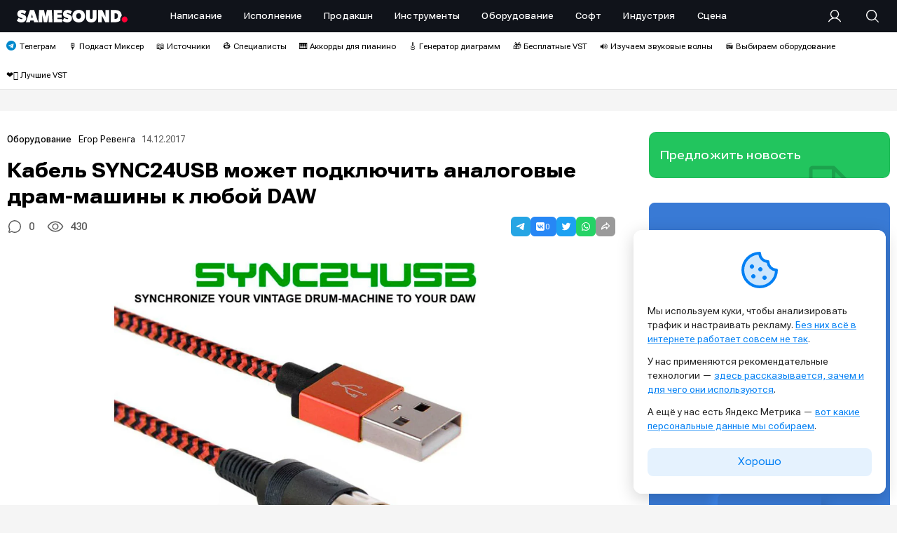

--- FILE ---
content_type: text/html; charset=UTF-8
request_url: https://samesound.ru/gear/83886-sync24usb-cable
body_size: 105035
content:
<!doctype html ><html lang="ru-RU"><head><meta charset="UTF-8" /><link media="all" href="https://samesound.ru/wp-content/cache/autoptimize/css/autoptimize_78053a7fe5e707de56b75c70b075bd39.css" rel="stylesheet"><title>Кабель SYNC24USB может подключить аналоговые драм-машины к любой DAW &#8212; SAMESOUND</title><meta name="viewport" content="width=device-width, initial-scale=1.0"><link rel="pingback" href="https://samesound.ru/xmlrpc.php" /> <script>(function(){try{if(document.cookie.indexOf('samesound_cookie_consent=')>-1){var s=document.createElement('style');s.textContent='.ssc-consent{display:none!important}';document.head.appendChild(s);}}catch(e){}})();</script><meta name='robots' content='index, follow, max-image-preview:large, max-snippet:-1, max-video-preview:-1' /><meta name="dlm-version" content="5.1.7"><style id="samesound-container-width">/* повышаем специфичность и страхуемся important */
      html body.td-boxed-layout .td-container-wrap{
        width: 1280px !important; /* ваша ширина на десктопе */
        max-width: 100%;          /* на всякий случай */
      }
	.tdc-row.stretch_row_1200, .tdc-row-composer.stretch_row_1200{
        max-width: 1280px !important; /* ваша ширина на десктопе */
		padding-left: 0px !important;
		padding-right: 0px !important;
	}
      @media (max-width: 1198.98px){
        html body.td-boxed-layout .td-container-wrap,.tdc-row.stretch_row_1200, .tdc-row-composer.stretch_row_1200{ width:auto !important; }
      }</style><!-- This site is optimized with the Yoast SEO plugin v26.8 - https://yoast.com/product/yoast-seo-wordpress/ --><meta name="description" content="DSP Synthesizers выпустила кабель SYNC24USB, который соединяет любые инструменты Roland с компьютером. Стоимость кабеля — $39." /><link rel="canonical" href="https://samesound.ru/gear/83886-sync24usb-cable" /><meta property="og:locale" content="ru_RU" /><meta property="og:type" content="article" /><meta property="og:title" content="Кабель SYNC24USB может подключить аналоговые драм-машины к любой DAW &#8212; SAMESOUND" /><meta property="og:description" content="DSP Synthesizers выпустила кабель SYNC24USB, который соединяет любые инструменты Roland с компьютером. Стоимость кабеля — $39." /><meta property="og:url" content="https://samesound.ru/gear/83886-sync24usb-cable" /><meta property="og:site_name" content="SAMESOUND" /><meta property="article:publisher" content="https://facebook.com/samesoundmag" /><meta property="article:author" content="https://facebook.com/egorrevenga" /><meta property="article:published_time" content="2017-12-14T09:06:49+00:00" /><meta property="og:image" content="https://samesound.ru/wp-content/uploads/2017/12/sync24usb-cable-photo-1.jpg" /><meta property="og:image:width" content="1366" /><meta property="og:image:height" content="768" /><meta property="og:image:type" content="image/jpeg" /><meta name="author" content="Егор Ревенга" /><meta name="twitter:card" content="summary_large_image" /><meta name="twitter:creator" content="@samesoundmag" /><meta name="twitter:site" content="@samesoundmag" /> <script type="application/ld+json" class="yoast-schema-graph">{"@context":"https://schema.org","@graph":[{"@type":"Article","@id":"https://samesound.ru/gear/83886-sync24usb-cable#article","isPartOf":{"@id":"https://samesound.ru/gear/83886-sync24usb-cable"},"author":{"name":"Егор Ревенга","@id":"https://samesound.ru/#/schema/person/c245d90fe697d24b0a6787ff1bc20a72"},"headline":"Кабель SYNC24USB может подключить аналоговые драм-машины к любой DAW","datePublished":"2017-12-14T09:06:49+00:00","mainEntityOfPage":{"@id":"https://samesound.ru/gear/83886-sync24usb-cable"},"wordCount":209,"commentCount":0,"publisher":{"@id":"https://samesound.ru/#organization"},"image":{"@id":"https://samesound.ru/gear/83886-sync24usb-cable#primaryimage"},"thumbnailUrl":"https://samesound.ru/wp-content/uploads/2017/12/sync24usb-cable-photo-1.jpg","keywords":["DAW","Roland","драм-машины","синтезаторы"],"articleSection":["Оборудование"],"inLanguage":"ru-RU","potentialAction":[{"@type":"CommentAction","name":"Comment","target":["https://samesound.ru/gear/83886-sync24usb-cable#respond"]}]},{"@type":"WebPage","@id":"https://samesound.ru/gear/83886-sync24usb-cable","url":"https://samesound.ru/gear/83886-sync24usb-cable","name":"Кабель SYNC24USB может подключить аналоговые драм-машины к любой DAW &#8212; SAMESOUND","isPartOf":{"@id":"https://samesound.ru/#website"},"primaryImageOfPage":{"@id":"https://samesound.ru/gear/83886-sync24usb-cable#primaryimage"},"image":{"@id":"https://samesound.ru/gear/83886-sync24usb-cable#primaryimage"},"thumbnailUrl":"https://samesound.ru/wp-content/uploads/2017/12/sync24usb-cable-photo-1.jpg","datePublished":"2017-12-14T09:06:49+00:00","description":"DSP Synthesizers выпустила кабель SYNC24USB, который соединяет любые инструменты Roland с компьютером. Стоимость кабеля — $39.","breadcrumb":{"@id":"https://samesound.ru/gear/83886-sync24usb-cable#breadcrumb"},"inLanguage":"ru-RU","potentialAction":[{"@type":"ReadAction","target":["https://samesound.ru/gear/83886-sync24usb-cable"]}]},{"@type":"ImageObject","inLanguage":"ru-RU","@id":"https://samesound.ru/gear/83886-sync24usb-cable#primaryimage","url":"https://samesound.ru/wp-content/uploads/2017/12/sync24usb-cable-photo-1.jpg","contentUrl":"https://samesound.ru/wp-content/uploads/2017/12/sync24usb-cable-photo-1.jpg","width":1366,"height":768,"caption":"Кабель SYNC24USB"},{"@type":"BreadcrumbList","@id":"https://samesound.ru/gear/83886-sync24usb-cable#breadcrumb","itemListElement":[{"@type":"ListItem","position":1,"name":"Главная страница","item":"https://samesound.ru/"},{"@type":"ListItem","position":2,"name":"Кабель SYNC24USB может подключить аналоговые драм-машины к любой DAW"}]},{"@type":"WebSite","@id":"https://samesound.ru/#website","url":"https://samesound.ru/","name":"SAMESOUND","description":"сайт для музыкантов и сообщество музыкантов, создание музыки, звукозапись, плагины, новости","publisher":{"@id":"https://samesound.ru/#organization"},"potentialAction":[{"@type":"SearchAction","target":{"@type":"EntryPoint","urlTemplate":"https://samesound.ru/?s={search_term_string}"},"query-input":{"@type":"PropertyValueSpecification","valueRequired":true,"valueName":"search_term_string"}}],"inLanguage":"ru-RU"},{"@type":"Organization","@id":"https://samesound.ru/#organization","name":"SAMESOUND","url":"https://samesound.ru/","logo":{"@type":"ImageObject","inLanguage":"ru-RU","@id":"https://samesound.ru/#/schema/logo/image/","url":"https://samesound.ru/wp-content/uploads/2021/08/samesound-cover-main.png","contentUrl":"https://samesound.ru/wp-content/uploads/2021/08/samesound-cover-main.png","width":3000,"height":1728,"caption":"SAMESOUND"},"image":{"@id":"https://samesound.ru/#/schema/logo/image/"},"sameAs":["https://facebook.com/samesoundmag","https://x.com/samesoundmag","https://t.me/samesound","https://vk.com/samesound","https://www.youtube.com/c/SamesoundRuMag","https://instagram.com/samesoundmag","https://rutube.ru/channel/42341110/"]},{"@type":"Person","@id":"https://samesound.ru/#/schema/person/c245d90fe697d24b0a6787ff1bc20a72","name":"Егор Ревенга","image":{"@type":"ImageObject","inLanguage":"ru-RU","@id":"https://samesound.ru/#/schema/person/image/","url":"https://samesound.ru/wp-content/uploads/2025/06/cropped-cropped-cropped-egorrevenga-1-96x96.jpg","contentUrl":"https://samesound.ru/wp-content/uploads/2025/06/cropped-cropped-cropped-egorrevenga-1-96x96.jpg","caption":"Егор Ревенга"},"description":"Пишу о звукозаписи и сведении, работе в Logic Pro X и иногда игре на гитаре. Отзывы, предложения и пожелания присылайте на egorrevenga@gmail.com.","sameAs":["https://samesound.ru","https://facebook.com/egorrevenga","https://instagram.com/egorrevenga","https://t.me/egorrevenga"],"url":"https://samesound.ru/author/egorrevenga"}]}</script> <!-- / Yoast SEO plugin. --><link rel="alternate" type="application/rss+xml" title="SAMESOUND &raquo; Лента" href="https://samesound.ru/feed" /><link rel="alternate" type="application/rss+xml" title="SAMESOUND &raquo; Лента комментариев" href="https://samesound.ru/comments/feed" /><link rel="alternate" type="application/rss+xml" title="SAMESOUND &raquo; Лента комментариев к &laquo;Кабель SYNC24USB может подключить аналоговые драм-машины к любой DAW&raquo;" href="https://samesound.ru/gear/83886-sync24usb-cable/feed" /><link rel="alternate" title="oEmbed (JSON)" type="application/json+oembed" href="https://samesound.ru/wp-json/oembed/1.0/embed?url=https%3A%2F%2Fsamesound.ru%2Fgear%2F83886-sync24usb-cable" /><link rel="alternate" title="oEmbed (XML)" type="text/xml+oembed" href="https://samesound.ru/wp-json/oembed/1.0/embed?url=https%3A%2F%2Fsamesound.ru%2Fgear%2F83886-sync24usb-cable&#038;format=xml" /><style id='wp-img-auto-sizes-contain-inline-css' type='text/css'>img:is([sizes=auto i],[sizes^="auto," i]){contain-intrinsic-size:3000px 1500px}
/*# sourceURL=wp-img-auto-sizes-contain-inline-css */</style><style id='classic-theme-styles-inline-css' type='text/css'>/*! This file is auto-generated */
.wp-block-button__link{color:#fff;background-color:#32373c;border-radius:9999px;box-shadow:none;text-decoration:none;padding:calc(.667em + 2px) calc(1.333em + 2px);font-size:1.125em}.wp-block-file__button{background:#32373c;color:#fff;text-decoration:none}
/*# sourceURL=/wp-includes/css/classic-themes.min.css */</style><style id='ssc-frontend-inline-css' type='text/css'>.ssc-consent .ssc-inner{display:inline-block}
.ssc-pos-bottom-left,.ssc-pos-bottom-right{max-width:360px;}
.ssc-edge.ssc-visible{border-radius:12px;}
.ssc-preset-light{border-top:0px;border-radius:12px;}
.ssc-preset-light .ssc-inner{padding:25px 20px}
.cookie-bar-icon{margin-bottom:10px;text-align:center;}
.cookie-bar-icon i{background-size:40px 40px;content: url([data-uri]);width: 64px !important;height: 64px !important;background-repeat: no-repeat;background-position: center;}
.cookie-bar-message p{font-size:14px;line-height:20px;margin-bottom:12px;}
.cookie-bar-message a{font-size:14px;line-height:20px;color:#0380f4;text-decoration:underline;text-underline-offset:.25em;text-decoration-color:rgba(3, 128, 244, .6);}
.cookie-bar-message a:hover{font-size:14px;color:#ff0036;text-decoration:underline;text-underline-offset:.25em;text-decoration-color:rgba(255, 0, 54, .6);}
.ssc-consent .ssc-accept{width:100%;font-weight:400;font-size:14px;width:100%;border-radius:8px;color:#0380f4!important;background-color:rgba(3, 128, 244, .1)!important;margin-left:0;margin-right:0;font-variation-settings:"wdth" 150;margin-top:10px;}
.ssc-consent .ssc-accept:hover{color:#0380f4!important;background-color:rgba(3, 128, 244, .2)!important}
/*# sourceURL=ssc-frontend-inline-css */</style><style id='wp-polls-inline-css' type='text/css'>.wp-polls .pollbar {
	margin: 1px;
	font-size: 8px;
	line-height: 10px;
	height: 10px;
	background-image: url('https://samesound.ru/wp-content/plugins/wp-polls/images/default_gradient/pollbg.gif');
	border: 1px solid #c8c8c8;
}

/*# sourceURL=wp-polls-inline-css */</style><style id='wpdiscuz-frontend-css-inline-css' type='text/css'>#wpdcom .wpd-blog-administrator .wpd-comment-label{color:#ffffff;background-color:#000000;border:none}#wpdcom .wpd-blog-administrator .wpd-comment-author, #wpdcom .wpd-blog-administrator .wpd-comment-author a{color:#000000}#wpdcom.wpd-layout-1 .wpd-comment .wpd-blog-administrator .wpd-avatar img{border-color:#000000}#wpdcom.wpd-layout-2 .wpd-comment.wpd-reply .wpd-comment-wrap.wpd-blog-administrator{border-left:3px solid #000000}#wpdcom.wpd-layout-2 .wpd-comment .wpd-blog-administrator .wpd-avatar img{border-bottom-color:#000000}#wpdcom.wpd-layout-3 .wpd-blog-administrator .wpd-comment-subheader{border-top:1px dashed #000000}#wpdcom.wpd-layout-3 .wpd-reply .wpd-blog-administrator .wpd-comment-right{border-left:1px solid #000000}#wpdcom .wpd-blog-editor .wpd-comment-label{color:#ffffff;background-color:#000000;border:none}#wpdcom .wpd-blog-editor .wpd-comment-author, #wpdcom .wpd-blog-editor .wpd-comment-author a{color:#000000}#wpdcom.wpd-layout-1 .wpd-comment .wpd-blog-editor .wpd-avatar img{border-color:#000000}#wpdcom.wpd-layout-2 .wpd-comment.wpd-reply .wpd-comment-wrap.wpd-blog-editor{border-left:3px solid #000000}#wpdcom.wpd-layout-2 .wpd-comment .wpd-blog-editor .wpd-avatar img{border-bottom-color:#000000}#wpdcom.wpd-layout-3 .wpd-blog-editor .wpd-comment-subheader{border-top:1px dashed #000000}#wpdcom.wpd-layout-3 .wpd-reply .wpd-blog-editor .wpd-comment-right{border-left:1px solid #000000}#wpdcom .wpd-blog-author .wpd-comment-label{color:#ffffff;background-color:#000000;border:none}#wpdcom .wpd-blog-author .wpd-comment-author, #wpdcom .wpd-blog-author .wpd-comment-author a{color:#000000}#wpdcom.wpd-layout-1 .wpd-comment .wpd-blog-author .wpd-avatar img{border-color:#000000}#wpdcom.wpd-layout-2 .wpd-comment .wpd-blog-author .wpd-avatar img{border-bottom-color:#000000}#wpdcom.wpd-layout-3 .wpd-blog-author .wpd-comment-subheader{border-top:1px dashed #000000}#wpdcom.wpd-layout-3 .wpd-reply .wpd-blog-author .wpd-comment-right{border-left:1px solid #000000}#wpdcom .wpd-blog-contributor .wpd-comment-label{color:#ffffff;background-color:#000000;border:none}#wpdcom .wpd-blog-contributor .wpd-comment-author, #wpdcom .wpd-blog-contributor .wpd-comment-author a{color:#000000}#wpdcom.wpd-layout-1 .wpd-comment .wpd-blog-contributor .wpd-avatar img{border-color:#000000}#wpdcom.wpd-layout-2 .wpd-comment .wpd-blog-contributor .wpd-avatar img{border-bottom-color:#000000}#wpdcom.wpd-layout-3 .wpd-blog-contributor .wpd-comment-subheader{border-top:1px dashed #000000}#wpdcom.wpd-layout-3 .wpd-reply .wpd-blog-contributor .wpd-comment-right{border-left:1px solid #000000}#wpdcom .wpd-blog-subscriber .wpd-comment-label{color:#ffffff;background-color:#000000;border:none}#wpdcom .wpd-blog-subscriber .wpd-comment-author, #wpdcom .wpd-blog-subscriber .wpd-comment-author a{color:#000000}#wpdcom.wpd-layout-2 .wpd-comment .wpd-blog-subscriber .wpd-avatar img{border-bottom-color:#000000}#wpdcom.wpd-layout-3 .wpd-blog-subscriber .wpd-comment-subheader{border-top:1px dashed #000000}#wpdcom .wpd-blog-bbp_keymaster .wpd-comment-label{color:#ffffff;background-color:#000000;border:none}#wpdcom .wpd-blog-bbp_keymaster .wpd-comment-author, #wpdcom .wpd-blog-bbp_keymaster .wpd-comment-author a{color:#000000}#wpdcom.wpd-layout-1 .wpd-comment .wpd-blog-bbp_keymaster .wpd-avatar img{border-color:#000000}#wpdcom.wpd-layout-2 .wpd-comment .wpd-blog-bbp_keymaster .wpd-avatar img{border-bottom-color:#000000}#wpdcom.wpd-layout-3 .wpd-blog-bbp_keymaster .wpd-comment-subheader{border-top:1px dashed #000000}#wpdcom.wpd-layout-3 .wpd-reply .wpd-blog-bbp_keymaster .wpd-comment-right{border-left:1px solid #000000}#wpdcom .wpd-blog-bbp_spectator .wpd-comment-label{color:#ffffff;background-color:#000000;border:none}#wpdcom .wpd-blog-bbp_spectator .wpd-comment-author, #wpdcom .wpd-blog-bbp_spectator .wpd-comment-author a{color:#000000}#wpdcom.wpd-layout-1 .wpd-comment .wpd-blog-bbp_spectator .wpd-avatar img{border-color:#000000}#wpdcom.wpd-layout-2 .wpd-comment .wpd-blog-bbp_spectator .wpd-avatar img{border-bottom-color:#000000}#wpdcom.wpd-layout-3 .wpd-blog-bbp_spectator .wpd-comment-subheader{border-top:1px dashed #000000}#wpdcom.wpd-layout-3 .wpd-reply .wpd-blog-bbp_spectator .wpd-comment-right{border-left:1px solid #000000}#wpdcom .wpd-blog-bbp_blocked .wpd-comment-label{color:#ffffff;background-color:#DDDDDD;border:none}#wpdcom .wpd-blog-bbp_blocked .wpd-comment-author, #wpdcom .wpd-blog-bbp_blocked .wpd-comment-author a{color:#DDDDDD}#wpdcom.wpd-layout-1 .wpd-comment .wpd-blog-bbp_blocked .wpd-avatar img{border-color:#DDDDDD}#wpdcom.wpd-layout-2 .wpd-comment .wpd-blog-bbp_blocked .wpd-avatar img{border-bottom-color:#DDDDDD}#wpdcom.wpd-layout-3 .wpd-blog-bbp_blocked .wpd-comment-subheader{border-top:1px dashed #DDDDDD}#wpdcom.wpd-layout-3 .wpd-reply .wpd-blog-bbp_blocked .wpd-comment-right{border-left:1px solid #DDDDDD}#wpdcom .wpd-blog-bbp_moderator .wpd-comment-label{color:#ffffff;background-color:#000000;border:none}#wpdcom .wpd-blog-bbp_moderator .wpd-comment-author, #wpdcom .wpd-blog-bbp_moderator .wpd-comment-author a{color:#000000}#wpdcom.wpd-layout-1 .wpd-comment .wpd-blog-bbp_moderator .wpd-avatar img{border-color:#000000}#wpdcom.wpd-layout-2 .wpd-comment .wpd-blog-bbp_moderator .wpd-avatar img{border-bottom-color:#000000}#wpdcom.wpd-layout-3 .wpd-blog-bbp_moderator .wpd-comment-subheader{border-top:1px dashed #000000}#wpdcom.wpd-layout-3 .wpd-reply .wpd-blog-bbp_moderator .wpd-comment-right{border-left:1px solid #000000}#wpdcom .wpd-blog-bbp_participant .wpd-comment-label{color:#ffffff;background-color:#000000;border:none}#wpdcom .wpd-blog-bbp_participant .wpd-comment-author, #wpdcom .wpd-blog-bbp_participant .wpd-comment-author a{color:#000000}#wpdcom.wpd-layout-1 .wpd-comment .wpd-blog-bbp_participant .wpd-avatar img{border-color:#000000}#wpdcom.wpd-layout-2 .wpd-comment .wpd-blog-bbp_participant .wpd-avatar img{border-bottom-color:#000000}#wpdcom.wpd-layout-3 .wpd-blog-bbp_participant .wpd-comment-subheader{border-top:1px dashed #000000}#wpdcom.wpd-layout-3 .wpd-reply .wpd-blog-bbp_participant .wpd-comment-right{border-left:1px solid #000000}#wpdcom .wpd-blog-social_subscriber .wpd-comment-label{color:#ffffff;background-color:#000000;border:none}#wpdcom .wpd-blog-social_subscriber .wpd-comment-author, #wpdcom .wpd-blog-social_subscriber .wpd-comment-author a{color:#000000}#wpdcom.wpd-layout-1 .wpd-comment .wpd-blog-social_subscriber .wpd-avatar img{border-color:#000000}#wpdcom.wpd-layout-2 .wpd-comment .wpd-blog-social_subscriber .wpd-avatar img{border-bottom-color:#000000}#wpdcom.wpd-layout-3 .wpd-blog-social_subscriber .wpd-comment-subheader{border-top:1px dashed #000000}#wpdcom.wpd-layout-3 .wpd-reply .wpd-blog-social_subscriber .wpd-comment-right{border-left:1px solid #000000}#wpdcom .wpd-blog-customer .wpd-comment-label{color:#ffffff;background-color:#00B38F;border:none}#wpdcom .wpd-blog-customer .wpd-comment-author, #wpdcom .wpd-blog-customer .wpd-comment-author a{color:#00B38F}#wpdcom.wpd-layout-1 .wpd-comment .wpd-blog-customer .wpd-avatar img{border-color:#00B38F}#wpdcom.wpd-layout-2 .wpd-comment .wpd-blog-customer .wpd-avatar img{border-bottom-color:#00B38F}#wpdcom.wpd-layout-3 .wpd-blog-customer .wpd-comment-subheader{border-top:1px dashed #00B38F}#wpdcom.wpd-layout-3 .wpd-reply .wpd-blog-customer .wpd-comment-right{border-left:1px solid #00B38F}#wpdcom .wpd-blog-shop_manager .wpd-comment-label{color:#ffffff;background-color:#00B38F;border:none}#wpdcom .wpd-blog-shop_manager .wpd-comment-author, #wpdcom .wpd-blog-shop_manager .wpd-comment-author a{color:#00B38F}#wpdcom.wpd-layout-1 .wpd-comment .wpd-blog-shop_manager .wpd-avatar img{border-color:#00B38F}#wpdcom.wpd-layout-2 .wpd-comment .wpd-blog-shop_manager .wpd-avatar img{border-bottom-color:#00B38F}#wpdcom.wpd-layout-3 .wpd-blog-shop_manager .wpd-comment-subheader{border-top:1px dashed #00B38F}#wpdcom.wpd-layout-3 .wpd-reply .wpd-blog-shop_manager .wpd-comment-right{border-left:1px solid #00B38F}#wpdcom .wpd-blog-snax_author .wpd-comment-label{color:#ffffff;background-color:#000000;border:none}#wpdcom .wpd-blog-snax_author .wpd-comment-author, #wpdcom .wpd-blog-snax_author .wpd-comment-author a{color:#000000}#wpdcom.wpd-layout-1 .wpd-comment .wpd-blog-snax_author .wpd-avatar img{border-color:#000000}#wpdcom.wpd-layout-2 .wpd-comment .wpd-blog-snax_author .wpd-avatar img{border-bottom-color:#000000}#wpdcom.wpd-layout-3 .wpd-blog-snax_author .wpd-comment-subheader{border-top:1px dashed #000000}#wpdcom.wpd-layout-3 .wpd-reply .wpd-blog-snax_author .wpd-comment-right{border-left:1px solid #000000}#wpdcom .wpd-blog-translator .wpd-comment-label{color:#ffffff;background-color:#00B38F;border:none}#wpdcom .wpd-blog-translator .wpd-comment-author, #wpdcom .wpd-blog-translator .wpd-comment-author a{color:#00B38F}#wpdcom.wpd-layout-1 .wpd-comment .wpd-blog-translator .wpd-avatar img{border-color:#00B38F}#wpdcom.wpd-layout-2 .wpd-comment .wpd-blog-translator .wpd-avatar img{border-bottom-color:#00B38F}#wpdcom.wpd-layout-3 .wpd-blog-translator .wpd-comment-subheader{border-top:1px dashed #00B38F}#wpdcom.wpd-layout-3 .wpd-reply .wpd-blog-translator .wpd-comment-right{border-left:1px solid #00B38F}#wpdcom .wpd-blog-wpseo_manager .wpd-comment-label{color:#ffffff;background-color:#00B38F;border:none}#wpdcom .wpd-blog-wpseo_manager .wpd-comment-author, #wpdcom .wpd-blog-wpseo_manager .wpd-comment-author a{color:#00B38F}#wpdcom.wpd-layout-1 .wpd-comment .wpd-blog-wpseo_manager .wpd-avatar img{border-color:#00B38F}#wpdcom.wpd-layout-2 .wpd-comment .wpd-blog-wpseo_manager .wpd-avatar img{border-bottom-color:#00B38F}#wpdcom.wpd-layout-3 .wpd-blog-wpseo_manager .wpd-comment-subheader{border-top:1px dashed #00B38F}#wpdcom.wpd-layout-3 .wpd-reply .wpd-blog-wpseo_manager .wpd-comment-right{border-left:1px solid #00B38F}#wpdcom .wpd-blog-wpseo_editor .wpd-comment-label{color:#ffffff;background-color:#00B38F;border:none}#wpdcom .wpd-blog-wpseo_editor .wpd-comment-author, #wpdcom .wpd-blog-wpseo_editor .wpd-comment-author a{color:#00B38F}#wpdcom.wpd-layout-1 .wpd-comment .wpd-blog-wpseo_editor .wpd-avatar img{border-color:#00B38F}#wpdcom.wpd-layout-2 .wpd-comment .wpd-blog-wpseo_editor .wpd-avatar img{border-bottom-color:#00B38F}#wpdcom.wpd-layout-3 .wpd-blog-wpseo_editor .wpd-comment-subheader{border-top:1px dashed #00B38F}#wpdcom.wpd-layout-3 .wpd-reply .wpd-blog-wpseo_editor .wpd-comment-right{border-left:1px solid #00B38F}#wpdcom .wpd-blog-post_author .wpd-comment-label{color:#ffffff;background-color:#000000;border:none}#wpdcom .wpd-blog-post_author .wpd-comment-author, #wpdcom .wpd-blog-post_author .wpd-comment-author a{color:#000000}#wpdcom .wpd-blog-post_author .wpd-avatar img{border-color:#000000}#wpdcom.wpd-layout-1 .wpd-comment .wpd-blog-post_author .wpd-avatar img{border-color:#000000}#wpdcom.wpd-layout-2 .wpd-comment.wpd-reply .wpd-comment-wrap.wpd-blog-post_author{border-left:3px solid #000000}#wpdcom.wpd-layout-2 .wpd-comment .wpd-blog-post_author .wpd-avatar img{border-bottom-color:#000000}#wpdcom.wpd-layout-3 .wpd-blog-post_author .wpd-comment-subheader{border-top:1px dashed #000000}#wpdcom.wpd-layout-3 .wpd-reply .wpd-blog-post_author .wpd-comment-right{border-left:1px solid #000000}#wpdcom .wpd-blog-guest .wpd-comment-label{color:#ffffff;background-color:#000000;border:none}#wpdcom .wpd-blog-guest .wpd-comment-author, #wpdcom .wpd-blog-guest .wpd-comment-author a{color:#000000}#wpdcom.wpd-layout-3 .wpd-blog-guest .wpd-comment-subheader{border-top:1px dashed #000000}#comments, #respond, .comments-area, #wpdcom{}#wpdcom .ql-editor > *{color:#595959}#wpdcom .ql-editor::before{}#wpdcom .ql-toolbar{border:1px solid #D0D0D0;border-top:none}#wpdcom .ql-container{border:1px solid #D0D0D0;border-bottom:none}#wpdcom .wpd-form-row .wpdiscuz-item input[type="text"], #wpdcom .wpd-form-row .wpdiscuz-item input[type="email"], #wpdcom .wpd-form-row .wpdiscuz-item input[type="url"], #wpdcom .wpd-form-row .wpdiscuz-item input[type="color"], #wpdcom .wpd-form-row .wpdiscuz-item input[type="date"], #wpdcom .wpd-form-row .wpdiscuz-item input[type="datetime"], #wpdcom .wpd-form-row .wpdiscuz-item input[type="datetime-local"], #wpdcom .wpd-form-row .wpdiscuz-item input[type="month"], #wpdcom .wpd-form-row .wpdiscuz-item input[type="number"], #wpdcom .wpd-form-row .wpdiscuz-item input[type="time"], #wpdcom textarea, #wpdcom select{border:1px solid #D0D0D0;color:#000000}#wpdcom .wpd-form-row .wpdiscuz-item textarea{border:1px solid #D0D0D0}#wpdcom input::placeholder, #wpdcom textarea::placeholder, #wpdcom input::-moz-placeholder, #wpdcom textarea::-webkit-input-placeholder{}#wpdcom .wpd-comment-text{color:#000000}#wpdcom .wpd-thread-head .wpd-thread-info{border-bottom:2px solid #ff0036}#wpdcom .wpd-thread-head .wpd-thread-info.wpd-reviews-tab svg{fill:#ff0036}#wpdcom .wpd-thread-head .wpdiscuz-user-settings{border-bottom:2px solid #ff0036}#wpdcom .wpd-thread-head .wpdiscuz-user-settings:hover{color:#ff0036}#wpdcom .wpd-comment .wpd-follow-link:hover{color:#ff0036}#wpdcom .wpd-comment-status .wpd-sticky{color:#ff0036}#wpdcom .wpd-thread-filter .wpdf-active{color:#ff0036;border-bottom-color:#ff0036}#wpdcom .wpd-comment-info-bar{border:1px dashed #ff335f;background:#ffe6eb}#wpdcom .wpd-comment-info-bar .wpd-current-view i{color:#ff0036}#wpdcom .wpd-filter-view-all:hover{background:#ff0036}#wpdcom .wpdiscuz-item .wpdiscuz-rating > label{color:#DDDDDD}#wpdcom .wpdiscuz-item .wpdiscuz-rating:not(:checked) > label:hover, .wpdiscuz-rating:not(:checked) > label:hover ~ label{}#wpdcom .wpdiscuz-item .wpdiscuz-rating > input ~ label:hover, #wpdcom .wpdiscuz-item .wpdiscuz-rating > input:not(:checked) ~ label:hover ~ label, #wpdcom .wpdiscuz-item .wpdiscuz-rating > input:not(:checked) ~ label:hover ~ label{color:#FFED85}#wpdcom .wpdiscuz-item .wpdiscuz-rating > input:checked ~ label:hover, #wpdcom .wpdiscuz-item .wpdiscuz-rating > input:checked ~ label:hover, #wpdcom .wpdiscuz-item .wpdiscuz-rating > label:hover ~ input:checked ~ label, #wpdcom .wpdiscuz-item .wpdiscuz-rating > input:checked + label:hover ~ label, #wpdcom .wpdiscuz-item .wpdiscuz-rating > input:checked ~ label:hover ~ label, .wpd-custom-field .wcf-active-star, #wpdcom .wpdiscuz-item .wpdiscuz-rating > input:checked ~ label{color:#FFD700}#wpd-post-rating .wpd-rating-wrap .wpd-rating-stars svg .wpd-star{fill:#DDDDDD}#wpd-post-rating .wpd-rating-wrap .wpd-rating-stars svg .wpd-active{fill:#FFD700}#wpd-post-rating .wpd-rating-wrap .wpd-rate-starts svg .wpd-star{fill:#DDDDDD}#wpd-post-rating .wpd-rating-wrap .wpd-rate-starts:hover svg .wpd-star{fill:#FFED85}#wpd-post-rating.wpd-not-rated .wpd-rating-wrap .wpd-rate-starts svg:hover ~ svg .wpd-star{fill:#DDDDDD}.wpdiscuz-post-rating-wrap .wpd-rating .wpd-rating-wrap .wpd-rating-stars svg .wpd-star{fill:#DDDDDD}.wpdiscuz-post-rating-wrap .wpd-rating .wpd-rating-wrap .wpd-rating-stars svg .wpd-active{fill:#FFD700}#wpdcom .wpd-comment .wpd-follow-active{color:#ff7a00}#wpdcom .page-numbers{color:#555;border:#555 1px solid}#wpdcom span.current{background:#555}#wpdcom.wpd-layout-1 .wpd-new-loaded-comment > .wpd-comment-wrap > .wpd-comment-right{background:#ebf5fe}#wpdcom.wpd-layout-2 .wpd-new-loaded-comment.wpd-comment > .wpd-comment-wrap > .wpd-comment-right{background:#ebf5fe}#wpdcom.wpd-layout-2 .wpd-new-loaded-comment.wpd-comment.wpd-reply > .wpd-comment-wrap > .wpd-comment-right{background:transparent}#wpdcom.wpd-layout-2 .wpd-new-loaded-comment.wpd-comment.wpd-reply > .wpd-comment-wrap{background:#ebf5fe}#wpdcom.wpd-layout-3 .wpd-new-loaded-comment.wpd-comment > .wpd-comment-wrap > .wpd-comment-right{background:#ebf5fe}#wpdcom .wpd-follow:hover i, #wpdcom .wpd-unfollow:hover i, #wpdcom .wpd-comment .wpd-follow-active:hover i{color:#ff0036}#wpdcom .wpdiscuz-readmore{cursor:pointer;color:#ff0036}.wpd-custom-field .wcf-pasiv-star, #wpcomm .wpdiscuz-item .wpdiscuz-rating > label{color:#DDDDDD}.wpd-wrapper .wpd-list-item.wpd-active{border-top:3px solid #ff0036}#wpdcom.wpd-layout-2 .wpd-comment.wpd-reply.wpd-unapproved-comment .wpd-comment-wrap{border-left:3px solid #ebf5fe}#wpdcom.wpd-layout-3 .wpd-comment.wpd-reply.wpd-unapproved-comment .wpd-comment-right{border-left:1px solid #ebf5fe}#wpdcom .wpd-prim-button{background-color:#ff0036;color:#FFFFFF}#wpdcom .wpd_label__check i.wpdicon-on{color:#ff0036;border:1px solid #ff809b}#wpd-bubble-wrapper #wpd-bubble-all-comments-count{color:#ff0036}#wpd-bubble-wrapper > div{background-color:#ff0036}#wpd-bubble-wrapper > #wpd-bubble #wpd-bubble-add-message{background-color:#ff0036}#wpd-bubble-wrapper > #wpd-bubble #wpd-bubble-add-message::before{border-left-color:#ff0036;border-right-color:#ff0036}#wpd-bubble-wrapper.wpd-right-corner > #wpd-bubble #wpd-bubble-add-message::before{border-left-color:#ff0036;border-right-color:#ff0036}.wpd-inline-icon-wrapper path.wpd-inline-icon-first{fill:#1DB99A}.wpd-inline-icon-count{background-color:#1DB99A}.wpd-inline-icon-count::before{border-right-color:#1DB99A}.wpd-inline-form-wrapper::before{border-bottom-color:#1DB99A}.wpd-inline-form-question{background-color:#1DB99A}.wpd-inline-form{background-color:#1DB99A}.wpd-last-inline-comments-wrapper{border-color:#1DB99A}.wpd-last-inline-comments-wrapper::before{border-bottom-color:#1DB99A}.wpd-last-inline-comments-wrapper .wpd-view-all-inline-comments{background:#1DB99A}.wpd-last-inline-comments-wrapper .wpd-view-all-inline-comments:hover,.wpd-last-inline-comments-wrapper .wpd-view-all-inline-comments:active,.wpd-last-inline-comments-wrapper .wpd-view-all-inline-comments:focus{background-color:#1DB99A}#wpdcom .ql-snow .ql-tooltip[data-mode="link"]::before{content:"Введите ссылку:"}#wpdcom .ql-snow .ql-tooltip.ql-editing a.ql-action::after{content:"Сохранить"}#wpdiscuz-loading-bar{display:none!important}#comments{margin:0px auto 50px}#comments:target:before{display:none}.comments-area{width:auto}#wpdcom{max-width:100%}#wpdcom .ql-container{border-radius:6px 6px 0 0}#wpdcom .ql-toolbar{border-radius:0 0 6px 6px}#wpdcom .ql-editor{font-style:normal;letter-spacing:0;font-family:'Roboto Flex',Tahoma,sans-serif}#wpdcom .ql-editor > *{font-size:16px;line-height:1.5;font-style:normal;font-family:'Roboto Flex',Tahoma,sans-serif;color:#000}#wpdcom .ql-editor > p{font-style:normal;letter-spacing:0;font-family:'Roboto Flex',Tahoma,sans-serif!important;color:#0a0a0a;font-size:16px;line-height:1.5}#wpdcom .ql-editor > a{font-style:normal;letter-spacing:0;font-family:'Roboto Flex',Tahoma,sans-serif!important;color:#0a0a0a;font-size:16px;line-height:1.5}.ql-editor blockquote, .ql-editor h1, .ql-editor h2, .ql-editor h3, .ql-editor h4, .ql-editor h5, .ql-editor h6, .ql-editor ol, .ql-editor p, .ql-editor pre, .ql-editor ul{font-family:'Roboto Flex',Tahoma,sans-serif!important;color:#000!important;line-height:1.6!important;font-size:16px!important;letter-spacing:0!important}#wpdcom .ql-editor:before{font-style:normal;letter-spacing:0}.wpd-wrapper .wpd-item-link a,.wcai-wrapper .wcai-item-link a,.wcai-wrapper .wcai-item-link a:hover{color:#0a0a0a!important}[wpd-tooltip]:before,[wpd-tooltip]:after{display:none}#wpdcom .ql-toolbar .ql-link .ql-stroke{stroke:#27e!important}#wpdcom .ql-toolbar .ql-blockquote .ql-fill{fill:#A368FF!important}#wpdcom .ql-toolbar .ql-blockquote .ql-stroke{stroke:#A368FF!important}#wpdcom .wpd-thread-head,#wpdcom .wpd-thread-head .wpdiscuz-user-settings{border-bottom:none}#wpdcom .wpd-thread-list{padding:25px 0}#wpdcom .wpd-form-head{border-bottom:1px solid #eee}#wpdcom .wpdiscuz-subscribe-agreement label{font-size:12px;line-height:24px;font-weight:400}.wpdiscuz-subscribe-agreement a{color:#0380f4;text-decoration:underline;text-underline-offset:.25em;text-decoration-color:rgba(3, 128, 244, .4)}.wpdiscuz-subscribe-agreement a:hover{color:#ff0036;text-decoration:underline;text-underline-offset:.25em;text-decoration-color:#ff0036}#wpdcom .wpd-form-wrap .wpd-login-to-comment{background:#e3f2fd;border-radius:6px;line-height:24px;padding:15px 0;border:1px solid #2196f3;margin-top:30px;color:#000000}#wpdcom .wpd-thread-head .wpd-thread-info{display:none;color:#0a0a0a;font-weight:700;font-size:20px;letter-spacing:0;border-bottom:none;text-transform:lowercase;padding:5px 0px 3px 0px}#wpdcom.wpd-layout-2 .wpd-comment{margin-bottom:0;border-bottom:0}#wpdcom.wpd-layout-2 .wpd-comment.wpd-reply{padding-bottom:0}#wpdcom.wpd-layout-2 .wpd-comment.wpd-reply .wpd-comment-wrap{background-color:transparent;padding:10px 0 0 15px}#wpdcom .wpd-soc-user-twitter .wpd-comment-author, #wpdcom .wpd-soc-user-twitter .wpd-comment-author a,#wpdcom .wpd-soc-user-vk .wpd-comment-author, #wpdcom .wpd-soc-user-vk .wpd-comment-author a,#wpdcom .wpd-soc-user-facebook .wpd-comment-author, #wpdcom .wpd-soc-user-facebook .wpd-comment-author a,#wpdcom .wpd-soc-user-yandex .wpd-comment-author, #wpdcom .wpd-soc-user-yandex .wpd-comment-author a,#wpdcom .wpd-soc-user-mailru .wpd-comment-author, #wpdcom .wpd-soc-user-mailru .wpd-comment-author a,#wpdcom .wpd-soc-user-ok .wpd-comment-author, #wpdcom .wpd-soc-user-ok .wpd-comment-author a,#wpdcom .wpd-soc-user-google .wpd-comment-author, #wpdcom .wpd-soc-user-google .wpd-comment-author a,#wpdcom.wpd-layout-2 .wpd-comment .wpd-soc-user-twitter .wpd-avatar img,#wpdcom.wpd-layout-2 .wpd-comment .wpd-soc-user-facebook .wpd-avatar img,#wpdcom.wpd-layout-2 .wpd-comment .wpd-soc-user-vk .wpd-avatar img,#wpdcom.wpd-layout-2 .wpd-comment .wpd-soc-user-mailru .wpd-avatar img,#wpdcom.wpd-layout-2 .wpd-comment .wpd-soc-user-yandex .wpd-avatar img,#wpdcom.wpd-layout-2 .wpd-comment .wpd-soc-user-google .wpd-avatar img{color:initial!important;border-bottom-color:#d0d0d0!important}#wpdcom.wpd-layout-2 .wpd-comment.wpd-reply .wpd-comment-wrap,#wpdcom.wpd-layout-2 .wpd-comment.wpd-reply .wpd-comment-wrap.wpd-blog-post_author,#wpdcom.wpd-layout-2 .wpd-comment.wpd-reply .wpd-soc-user-vk,#wpdcom.wpd-layout-2 .wpd-comment.wpd-reply .wpd-soc-user-facebook,#wpdcom.wpd-layout-2 .wpd-comment.wpd-reply .wpd-soc-user-google,#wpdcom.wpd-layout-2 .wpd-comment.wpd-reply .wpd-soc-user-twitter,#wpdcom.wpd-layout-2 .wpd-comment.wpd-reply .wpd-soc-user-ok{border-left:1px dashed #dedede!important}#wpdcom .wpdiscuz-sort-buttons,span.wpdiscuz-sort-button.wpdiscuz-vote-sort-up.wpdiscuz-sort-button-active{font-size:15px!important}#wpdcom.wpd-layout-2 .wpd-comment .wpd-avatar img, #wpdcom.wpd-layout-2 .wpd-comment .wpd-avatar img.avatar,#wpdcom.wpd-layout-2 .wpd-form .wpd-avatar img, #wpdcom.wpd-layout-2 .wpd-form .wpd-avatar img.avatar{border-radius:50%!important;border:1px solid rgba(0,0,0,.2)!important;background-color:transparent!important}#wpdcom.wpd-layout-2 .wpd-comment .wpd-avatar img, #wpdcom.wpd-layout-2 .wpd-comment .wpd-avatar img.avatar{width:36px!important;height:36px!important;max-width:36px!important;padding:0}#wpdcom .wpd-comment .wpd-avatar i{width:18px;font-size:8px}#wpdcom.wpd-layout-2 .wpd-comment .wpd-avatar{top:2px}#wpdcom.wpd-layout-2 .wpd-comment .wpd-avatar i{bottom:0}#wpdcom .wpd-soc-user-vk .wpd-avatar i.fab.fa-vk:before{position:relative;right:0.5px}#wpdcom.wpd-layout-2 .wpdiscuz-mycred-wrap{display:none}#wpdcom .wpd-comment-header .wpd-comment-author,#wpdcom .wpd-comment-text{letter-spacing:0}#wpdcom .wpd-comment-header .wpd-comment-author{font-weight:600;font-size:15px;line-height:22px}span.wpd-user-nicename{display:none!important}#wpdcom.wpd-layout-2 .wpd-comment .wpd-comment-header .wpd-user-info{position:relative;top:-1px}#wpdcom.wpd-layout-2 .wpd-comment.wpd-reply .wpd-comment-header .wpd-user-info .wpd-uinfo-top{margin-bottom:-3px}#wpdcom.wpd-layout-2 .wpd-comment-header .wpd-reply-to,#wpdcom.wpd-layout-2 .wpd-comment-header .wpd-comment-date{font-size:12px}#respond #wpdcom span{font-size:12px}#wpdcom .wpd-comment-footer .wpd-vote-result,#wpdcom .wpd-comment.wpd-reply .wpd-comment-footer .wpd-vote-result{color:#595959;font-size:15px}#wpdcom .wpd-comment-footer .wpd-vote-result{padding:0 12px}#wpdcom .wpd-comment-footer .wpd-vote-up, #wpdcom .wpd-comment-footer .wpd-vote-down{opacity:1;width:12px;height:12px}#wpdcom .wpd-comment-footer .wpd-vote-up svg, #wpdcom .wpd-comment-footer .wpd-vote-down svg{fill:#595959}.wv-user-info .wv-username,.wv-view-all-button{color:#0a0a0a}#wpdcom .wpd-comment-footer .wpd-reply-button svg,#wpdcom .wpd-comment.wpd-reply .wpd-comment-footer .wpd-reply-button svg{display:none;width:18px;height:18px;fill:#595959;opacity:1}#wpdcom .wpd-comment-footer .wpd-reply-button,#wpdcom .wpd-comment.wpd-reply .wpd-comment-footer .wpd-reply-button,#wpdcom .wpd-comment-footer .wpd-reply-button span,#wpdcom .wpd-comment.wpd-reply .wpd-comment-footer .wpd-reply-button span{line-height:18px!important;font-size:15px!important}#wpdcom .wpd-comment-footer .wpd-reply-button span, #wpdcom .wpd-comment.wpd-reply .wpd-comment-footer .wpd-reply-button span{position:relative;top:1px}#wpdcom .wpd-comment-header,#wpdcom .wpd-comment-footer .wpd-reply-button,#wpdcom .wpd-comment .wpd-reply-to,#wpdcom .wpd-comment .wpd-reply-to a,#wpdcom .wpd-comment-header .wpd-comment-link,#wpdcom .wpd_label__check i.wpdicon-off,.wpd-item-link.wpd-post-item-link span{color:#595959;opacity:1}#wpdcom .wpd-comment-footer .wpd-reply-button:hover,#wpdcom .wpd-comment .wpd-reply-to a:hover,#wpdcom .wpd-comment-header .wpd-comment-author:hover,#wpdcom .wpd-comment-header .wpd-comment-link:hover{color:#595959!important;opacity:.8!important}#wpdcom .wpd-comment-header .wpd-comment-author a:hover{color:#595959;opacity:.95}#wpdcom.wpd-layout-2 .wpd-comment .wpd-comment-header .wpd-comment-label{padding:2 12px;border-radius:50px;background:#0380f4;color:#ffffff;margin-left:8px}.wcai-wrapper .wcai-post-link a,.wcai-wrapper .wcai-post-link,.wpd-wrapper .wpd-post-item-link a{color:#0380f4!important;border-bottom:1px solid rgba(0,136,255,.375)}.wcai-wrapper .wcai-post-link a:hover,.wcai-wrapper .wcai-post-link:hover,.wpd-wrapper .wpd-post-item-link a:hover.wcai-wrapper .wcai-profile-field-val a:hover{color:#ff0036!important;border-bottom:1px solid #f6b4bc!important}#wpdcom .wpd-comment-footer .wpd-vote-up svg:hover{fill:#30b03d}#wpdcom .wpd-comment-footer .wpd-vote-down svg:hover{fill:#f0303d}#wpdcom .wpd-second-button,#wpdcom .wpd-prim-button{font-size:16px;font-weight:400;border-radius:6px;letter-spacing:0;padding:6px 24px;line-height:26px;font-family:'Roboto Flex',Tahoma,sans-serif;text-transform:none;box-shadow:none}#wpdcom .wpd-prim-button:hover{background-color:#0380f4;opacity:.8}#wpdcom .wpd-blog-post_author .wpd-comment-author,#wpdcom .wpd-blog-post_author .wpd-comment-author a{color:#000000}#wpdcom .wpd-comment-right .wpd-comment-last-edited{margin:3px 0 15px 0;color:#595959;font-size:11px;font-style:normal!important;font-variation-settings:"slnt" -7}#wpdcom .wpd-comment-text p,#wpdcom .wpd-comment-text *,#wpdcom .wpd-comment-text * a,#wpdcom .wpd-comment-text blockquote p,#wpdcom .wpd-comment-text blockquote a{font-size:17px;line-height:1.6em!important}#wpdcom .wpd-comment-text strong{font-weight:600}#wpdcom .wpd-comment-text * a{color:#0380f4;text-decoration:underline;text-decoration-color:rgba(3, 128, 244, .6);opacity:1;text-underline-offset:.25em}#wpdcom .wpd-comment-text * a:hover{color:#ff0036;text-decoration:underline!important;text-decoration-color:#ff0036;opacity:1;text-underline-offset:.25em}#wpdcom .wpd-comment-text blockquote{padding:0 0 0 25px;background:transparent;font-style:normal;font-size:13px;margin:8px auto}#wpdcom .wpd-comment-text blockquote p{line-height:20px}#wpdcom .wpd-comment-text blockquote span:before{content:"\f10d"!important;font-family:'FontAwesome'!important;color:#898989!important;padding-right:10px!important;position:relative!important;font-size:16px!important}#wpdcom .wmu-attached-images,#wpdcom .wmu-attached-images.wmu-count-single a,#wpdcom .wmu-attached-images.wmu-count-single a:hover,#wpdcom .wmu-attachment-delete:hover,.wpd-content .wmu-attachment-delete:hover{border:none}#wpdcom .wmu-attached-images{border-bottom:none!important;margin-bottom:0}#wpdcom .wmu-attachment-delete:hover,.wpd-content .wmu-attachment-delete:hover{border-bottom:none!important}#wpdcom .wpd-sbs-toggle{line-height:34px}#wpdcom .wpd-auth .wpd-login{line-height:32px;font-size:13px}#wpdcom .wpd-auth .wpd-login a{font-size:15px;font-weight:500;background:#fff6da;border:1px solid #ffc107;padding:10px 25px;border-radius:6px;color:#000}#wpdcom .wpd-auth .wpd-login a:hover{color:rgba(0, 0, 0, .8);background:rgba(255, 246, 218, .8);border:1px solid rgba(255, 193, 7, .8)}#wpdcom .wpd-thread-filter .wpd-filter{border-bottom:2px solid #0380f4}#wpdcom .wpd-thread-filter .wpdf-sorting{color:#000000;font-size:16px;font-family:'Roboto Flex',Tahoma,sans-serif}#wpdcom .wpd-thread-filter .wpdf-sorting:hover{color:rgba(0, 0, 0, .8)!important}#wpdcom .wpdiscuz-subscribe-form-button input[type="submit"]{font-size:18px!important;min-height:28px!important;height:28px!important;line-height:19px!important;border:1px solid #0380f4}#wpdcom .wpdiscuz-subscribe-form-button input[type="submit"]:hover{opacity:1;border:1px solid #0380f4}#wpdcom .ql-toolbar{background-color:transparent;padding:8px 8px 3px 8px!important}#wpdcom .wpd_label,#wpdcom .wpd_label{margin:5px 5px 5px 0px}#wpdcom .wc-field-submit input[type="submit"],#wpdcom .wpdiscuz-subscribe-form-button input[type="submit"]{background-color:#0380f4!important;text-transform:none;letter-spacing:.01em}#wpdcom .wc-field-submit input[type="submit"]:hover,#wpdcom .wpdiscuz-subscribe-form-button input[type="submit"]:hover{opacity:.8}#wpdcom .wpd_label__check i.wpdicon{padding:6px 8px;width:36px;position:relative;top:-2px;margin:0 4px 0 4px}#wpdcom .wpd_label__check i.wpdicon-on{color:rgba(255,0,54,.5);border-radius:50%;background-color:#dedede;line-height:22px;border:1px solid #dedede}#wpdcom .wpd_label__check i.wpdicon-off{color:#aaa;border-radius:50%;background-color:#dedede;line-height:22px}#wpdcom .ql-toolbar .wmu-upload-wrap .wmu-add i{color:#2ea83a;background-color:transparent!important;padding:6px 16px;border-radius:50%;border:none!important}#wpdcom .ql-toolbar .wmu-upload-wrap .wmu-add i:hover{color:#2ea83a;border:none;background-color:#f2f2f2!important;padding:6px 16px}#wpdcom .wpd_label__check i.wpdicon-on:hover,#wpdcom .wpd_label__check i.wpdicon-off:hover{color:#2ea83a;border:none;background-color:#f2f2f2!important;padding:6px 8px}.ql-snow .ql-toolbar button, .ql-snow.ql-toolbar button{height:32px!important;width:32px!important;padding:6px!important}#wpdcom .ql-toolbar button.ql-giphy{margin-left:0px;padding-left:8px!important}#wpdcom [type=button]:hover,#wpdcom [type=reset]:hover, #wpdcom button:hover{background-color:#f2f2f2!important;border-radius:50%!important}#wpdcom input[type="button"],#wpdcom input[type="reset"],#wpdcom button{background-color:transparent;border:none;border-radius:50%}.wc_save_edited_comment.wpd-prim-button{background-color:#0380f4!important;margin-top:0!important;border:1px solid #0380f4!important}#wpdcom .wpdiscuz-edit-form-wrap .wc_save_wrap .wc_cancel_edit{background:transparent;border:1px solid #1a1a1a;color:#1a1a1a;border-radius:6px;opacity:.6;margin:0 12px 0 10px;width:120px}#wpdcom .wpdiscuz-edit-form-wrap .wc_save_wrap .wc_cancel_edit:hover{opacity:1!important;border-radius:6px!important}.ql-snow.ql-toolbar button.ql-emoji svg{width:19px;height:19px}.wou-status-offline,.wou-status-online{padding:0 3px}.wou-status-offline span,.wou-status-online span{display:none!important}.wou-status-offline.wou-status-only-icon, .wou-status-online.wou-status-only-icon{padding:0 3px 0 5px!important}#wpdcom .wou-status-offline,#wpdcom .wou-status-online{font-weight:400;border:none!important;font-size:6px!important;line-height:22px}#wpdcom .wpd-comment.wpd-reply .wpd-comment-header .wpd-comment-author, #wpdcom .wpd-comment.wpd-reply .wpd-comment-header .wpd-comment-author a{margin-right:0;font-size:15px}#wpd-bubble-wrapper #wpd-bubble-all-comments-count{font-family:'Roboto Flex',Tahoma,sans-serif;font-weight:700}#wpd-bubble-wrapper.wpd-right-corner > #wpd-bubble #wpd-bubble-add-message{left:-420px}#wpdcom .wpd-tools-actions{color:#151515;font-family:'Roboto Flex',Tahoma,sans-serif!important;padding:8px}#wpdcom .wpd-tools-actions .wpd-cta-button{padding:4px 5px}#wpdcom .wpd-comment-footer .wpd-tools i,#wpdcom .wpd-comment-footer .wpd-toggle i{color:#595959}#wpdcom .wpd-comment-footer .wpd-tools i:hover{color:#0380f4}#wpdcom .wpd-comment-footer .wpd-toggle i:hover{color:#151515}.wcaiInfoShort .wcai-wrapper .wcai-full-info .wcai-finfo{border-radius:2px}.wcai-wrapper .wcai-profile-head a{color:#0a0a0a;font-weight:500}.wcai-wrapper .wcai-profile-head a:hover{color:#70d28!important}.wcai-wrapper .wcai-profile-la{margin-top:5px}.wcai-wrapper .wcai-list-item span{margin-left:0!important;font-size:14px!important}.wcai-wrapper .wcai-profile-title-r,.wcai-wrapper .wcai-profile-title-l{font-size:16px!important;text-align:left!important}.wcai-wrapper .wcai-profile-field-val a{color:#0380f4!important;border-bottom:1px solid rgba(0,136,255,.375)!important}#wpdcom .ql-editor blockquote{padding-top:6px}#wpdcom.wpd-layout-2 .wpd-reply.wpd_comment_level-2{margin-left:10px}#wpdcom.wpd-layout-2 .wpd-reply.wpd_comment_level-3,#wpdcom.wpd-layout-2 .wpd-reply.wpd_comment_level-4,#wpdcom.wpd-layout-2 .wpd-reply.wpd_comment_level-5{margin-left:20px}.wp-embed-featured-image img,.wp-embed-featured-image{display:none!important}.wp-embed-heading a,.wp-embed p{font-family:'Roboto Flex',Tahoma,sans-serif;color:#0a0a0a}.wp-embed-site-title a,.wp-embed-heading a{font-weight:500}.wp-embed-site-icon{border-radius:4px}span.wpd-sbs-title{color:#595959}span.wpd-sbs-title:hover{opacity:.8}i.fas.fa-bell.wpdicon.wpdicon-on{background-image:url("[data-uri]");width:32px!important;height:32px;background-size:18px 18px;background-position:center;background-repeat:no-repeat}i.fas.fa-bell-slash.wpdicon.wpdicon-off{background-image:url("[data-uri]");width:32px!important;height:32px;background-size:18px 18px;background-position:center;background-repeat:no-repeat}#wpdcom .ql-toolbar .wmu-upload-wrap .wmu-add i,i.far.fa-image,#wpdcom .ql-toolbar .wmu-upload-wrap .wmu-add i:hover,i.far.fa-image:hover{background-image:url("[data-uri]");width:32px!important;height:32px;background-size:20px 20px;background-position:center;background-repeat:no-repeat;position:relative;top:6px}#wpdcom .wpd_label__check i.wpdicon-on.fa-lock{background-image:url("[data-uri]");width:32px!important;height:32px;background-size:18px 18px;background-position:center;background-repeat:no-repeat}i.fas.fa-unlock-alt.wpdicon.wpdicon-off{background-image:url("[data-uri]");width:32px!important;height:32px;background-size:18px 18px;background-position:center;background-repeat:no-repeat}i.fas.fa-thumbtack.wpdicon.wpdicon-on{background-image:url("[data-uri]");width:32px!important;height:32px;background-size:18px 18px;background-position:center;background-repeat:no-repeat}i.fas.fa-thumbtack.wpdicon.wpdicon-off{background-image:url("[data-uri]");width:32px!important;height:32px;background-size:18px 18px;background-position:center;background-repeat:no-repeat}#wpdcom .wpd-sbs-toggle i.fa-envelope,i.far.fa-envelope{content:url("[data-uri]");width:18px!important;height:18px;background-size:18px 18px;background-position:center;background-repeat:no-repeat;position:relative;top:4px}#wpdcom .wpd-sbs-toggle i.fa-caret-down,i.fas.fa-caret-down{content:url("[data-uri]");width:14px!important;height:14px;background-size:16px 16px;background-position:center;background-repeat:no-repeat;position:relative;top:2px}#wpdcom .wpd-comment-date i{display:none}#wpdcom.wpd-layout-2 .wpd-comment-header .wpd-reply-to i{content:url("[data-uri]");width:12x!important;height:12px;background-size:18px 18px;background-position:center;background-repeat:no-repeat;margin-right:0;position:relative;top:2px}#wpdcom.wpd-layout-2 .wpd-comment-header .wpd-comment-link{content:url("[data-uri]");width:16px!important;height:16px;background-size:16px 16px;background-position:center;background-repeat:no-repeat;position:relative;top:3px}#wpdcom.wpd-layout-2 .wpd-comment-header .wpd-comment-link:hover{content:url("[data-uri]");width:16px!important;height:16px;background-size:16px 16px;background-position:center;background-repeat:no-repeat;position:relative;top:3px}#wpdcom .wpd-thread-filter .wpdf-sorting i{content:url("[data-uri]");width:16px!important;height:16px;background-size:16px 16px;background-position:center;background-repeat:no-repeat;position:relative;top:2px;margin-left:4px}#wpdcom .wpd-comment-footer .wpd-tools i{content:url("[data-uri]");width:16px!important;height:16px;background-size:16px 16px;background-position:center;background-repeat:no-repeat;position:relative;top:2px}#wpdcom .wpd-comment-footer .wpd-tools i:hover{content:url("[data-uri]");width:16px!important;height:16px;background-size:16px 16px;background-position:center;background-repeat:no-repeat;position:relative;top:2px}#wpdcom .wpd-comment-footer .wpd-sep{display:none}#wpdcom .wpd-auth .wpd-login i{content:url("[data-uri]");width:16px!important;height:16px;background-size:16px 16px;background-position:center;background-repeat:no-repeat;position:relative;top:2px}.wpdiscuz_select{background:url("[data-uri]") #fefefe no-repeat scroll right center!important;background-size:26px 16px!important}.wpd-no-comments-message{display:flex;align-items:center;justify-content:center;gap:.5em;padding:18px;margin-bottom:0px;background:#8f52cc1a;border:1px solid #8f52cccc;border-radius:8px;font-size:1.2em;line-height:1.4}.wpd-no-comments-message .wpd-nc-text{white-space:nowrap;color:#000000;margin-top:2px}.wpd-no-comments-message .wpd-nc-icon{width:1.2em;height:1.2em;flex:0 0 auto;background-repeat:no-repeat;background-position:center;background-size:contain}.wpd-no-comments-message .wpd-nc-icon--after{background-image:url("[data-uri]");position:relative;top:8px;height:22px;width:22px}#wpdcom .wpd-comment-right .wpd-comment-last-edited i{content:url("[data-uri]");width:20px!important;height:16px;background-size:16px 16px;background-position:center;background-repeat:no-repeat;position:relative;top:3px}@media screen and (max-width:1024px){#wpd-bubble-wrapper.wpd-right-corner > #wpd-bubble #wpd-bubble-add-message{left:auto!important}.wpd-no-comments-message .wpd-nc-text{white-space:normal}}@media screen and (max-width:800px){#wpdcom .wou-status-offline,#wpdcom .wou-status-online{margin-bottom:0px!important;padding:0 6px!important}#wpdcom .wpd-comment-footer .wpd-reply-button, #wpdcom .wpd-comment.wpd-reply .wpd-comment-footer .wpd-reply-button{font-size:11px}#wpdcom .wpdiscuz-edit-form-wrap .wc_save_wrap .wc_cancel_edit{margin:9px 10px 0}#wpdcom .ql-snow.ql-toolbar button, #wpdcom .ql-snow .ql-toolbar button{height:30px!important;width:30px!important;padding:5px!important}.ql-snow.ql-toolbar button.ql-emoji svg{width:18px;height:18px}.wpd-no-comments-message .wpd-nc-text{white-space:normal}}@media screen and (max-width:600px){#wpdcom .wpd-thread-head .wpd-thread-info{flex-basis:unset}#wpdcom.wpd-layout-2 .wpd-comment .wpd-comment-header .wpd-user-info{display:block;margin-left:50px}#wpdcom .wpd-comment-header .wpd-comment-link i.wcai-info{display:none}#wpdcom .ql-snow.ql-toolbar button, #wpdcom .ql-snow .ql-toolbar button{height:30px!important;width:30px!important;padding:5px!important}.ql-snow.ql-toolbar button.ql-emoji svg{width:18px;height:18px}#wpd-bubble-wrapper{right:12px!important;bottom:80px}.wpd-no-comments-message .wpd-nc-text{white-space:normal}#wpdcom.wpd-layout-2 .wpd-comment-header .wpd-comment-link{flex-basis:auto!important;flex-grow:0;flex-shrink:0;margin-left:auto;text-align:unset;top:-8px}}
/*# sourceURL=wpdiscuz-frontend-css-inline-css */</style> <script type="text/javascript" id="wp-yandex-metrika_YmEc-js-after">/* <![CDATA[ */
window.tmpwpym={datalayername:'dataLayer',counters:JSON.parse('[{"number":"104337043","webvisor":0}]'),targets:JSON.parse('[]')};
//# sourceURL=wp-yandex-metrika_YmEc-js-after
/* ]]> */</script> <script type="text/javascript" src="https://samesound.ru/wp-includes/js/jquery/jquery.min.js" id="jquery-core-js"></script> <script type="text/javascript" id="altcha-widget-custom-options-js-after">/* <![CDATA[ */
(() => { window.ALTCHA_WIDGET_ATTRS = {"challengeurl":"https:\/\/samesound.ru\/wp-json\/altcha\/v1\/challenge","strings":"{\"error\":\"\\u041f\\u0440\\u043e\\u0432\\u0435\\u0440\\u043a\\u0430 \\u043d\\u0435 \\u0443\\u0434\\u0430\\u043b\\u0430\\u0441\\u044c. \\u041f\\u043e\\u043f\\u0440\\u043e\\u0431\\u0443\\u0439\\u0442\\u0435 \\u0435\\u0449\\u0435 \\u0440\\u0430\\u0437 \\u043f\\u043e\\u0437\\u0436\\u0435.\",\"footer\":\"\\u0417\\u0430\\u0449\\u0438\\u0449\\u0435\\u043d\\u043e <a href=\\\"https:\\\/\\\/altcha.org\\\/\\\" target=\\\"_blank\\\">ALTCHA<\\\/a>\",\"label\":\"\\u042f \\u043d\\u0435 \\u0440\\u043e\\u0431\\u043e\\u0442\",\"verified\":\"\\u041f\\u0440\\u043e\\u0432\\u0435\\u0440\\u0435\\u043d\\u043e\",\"verifying\":\"\\u041f\\u0440\\u043e\\u0432\\u0435\\u0440\\u043a\\u0430...\",\"waitAlert\":\"\\u041f\\u0440\\u043e\\u0432\\u0435\\u0440\\u043a\\u0430... \\u043f\\u043e\\u0436\\u0430\\u043b\\u0443\\u0439\\u0441\\u0442\\u0430, \\u043f\\u043e\\u0434\\u043e\\u0436\\u0434\\u0438\\u0442\\u0435.\"}","delay":"1500","hidefooter":"1"}; })();
//# sourceURL=altcha-widget-custom-options-js-after
/* ]]> */</script> <script>document.createElement( "picture" );if(!window.HTMLPictureElement && document.addEventListener) {window.addEventListener("DOMContentLoaded", function() {var s = document.createElement("script");s.src = "https://samesound.ru/wp-content/plugins/webp-express/js/picturefill.min.js";document.body.appendChild(s);});}</script><meta name="verification" content="f612c7d25f5690ad41496fcfdbf8d1" /><style type='text/css'>.wpdiscuz-widget-icon-show-box i{
                    color: #595959;
                    fill: #595959;
                }
                #widget-comments-container .wpd-widget-comp-count{
                    background:#595959;
                }
                .like-count-first.wpdiscuz-widget-comment .wpdiscuz-widget-icon-show-box{}
                #widget-comments-container .wpdiscuz-widgets-tab-title-list li .fas,
                #widget-comments-container .wpdiscuz-widgets-tab-title-list li .far,
                #widget-comments-container .wpdiscuz-widgets-tab-title-list li .fab{
                    color:#000000;
                }
                div#widget-comments-container.widget-comments-container{
                    max-width:340px;
                    margin-left:0px;
                    margin-right:0px;}
                div#widget-comments-container div.wpdiscuz-widgets-content{
                    padding-right:0px;
                    padding-left:0px;
                }
                div.widget-comments-container>div,
                div.widget-comments-container>ul>.tab-title-list-active-item{
                    background-color:rgba(255, 255, 255, 0);
                }
                #widget-comments-container ul.wpdiscuz-widgets-tab-title-list li.tab-title-list-active-item{
                    border-top-color:#000000                }
                #widget-comments-container .wpd_widgets_items_wrapper .slick-arrow{
                    background:#595959;
                }</style> <script>window.tdb_global_vars = {"wpRestUrl":"https:\/\/samesound.ru\/wp-json\/","permalinkStructure":"\/%category%\/%post_id%-%postname%"};
        window.tdb_p_autoload_vars = {"isAjax":false,"isAdminBarShowing":false,"autoloadStatus":"off","origPostEditUrl":null};</script> <style id="tdb-global-fonts">:root{--sans-serif:Georgia, Times, "Times New Roman", serif;--global-1:Roboto Flex;--global-2:Roboto Flex;--global-3:Roboto Flex;--global-font-1:Roboto Flex;--global-font-2:Roboto Flex;--global-font-3:Georgia, Times, "Times New Roman", serif;}
.td-md-is-ios{--sans-serif:"Times New Roman", Times, serif;--global-1:-apple-system, BlinkMacSystemFont, sans-serif;--global-2:-apple-system, BlinkMacSystemFont, sans-serif;--global-3:-apple-system, BlinkMacSystemFont, sans-serif;--global-font-3:"Times New Roman", Times, serif;}
.td-md-is-android{--sans-serif:"Noto Sans", "Helvetica Neue", Helvetica, Arial, sans-serif;--global-1:Roboto, "Helvetica Neue", Helvetica, Arial, sans-serif;--global-2:Roboto, "Helvetica Neue", Helvetica, Arial, sans-serif;--global-3:Roboto, "Helvetica Neue", Helvetica, Arial, sans-serif;--global-font-3:"Noto Sans", "Helvetica Neue", Helvetica, Arial, sans-serif;}</style><!-- Yandex.Metrica counter --> <script type="text/javascript">(function (m, e, t, r, i, k, a) {
                m[i] = m[i] || function () {
                    (m[i].a = m[i].a || []).push(arguments)
                };
                m[i].l = 1 * new Date();
                k = e.createElement(t), a = e.getElementsByTagName(t)[0], k.async = 1, k.src = r, a.parentNode.insertBefore(k, a)
            })

            (window, document, "script", "https://mc.yandex.ru/metrika/tag.js", "ym");

            ym("104337043", "init", {
                clickmap: true,
                trackLinks: true,
                accurateTrackBounce: true,
                webvisor: false,
                ecommerce: "dataLayer",
                params: {
                    __ym: {
                        "ymCmsPlugin": {
                            "cms": "wordpress",
                            "cmsVersion":"6.9",
                            "pluginVersion": "1.2.2",
                            "ymCmsRip": "1556037769"
                        }
                    }
                }
            });</script> <!-- /Yandex.Metrica counter --> <!-- JS generated by theme --> <script type="text/javascript" id="td-generated-header-js">var tdBlocksArray = []; //here we store all the items for the current page

	    // td_block class - each ajax block uses a object of this class for requests
	    function tdBlock() {
		    this.id = '';
		    this.block_type = 1; //block type id (1-234 etc)
		    this.atts = '';
		    this.td_column_number = '';
		    this.td_current_page = 1; //
		    this.post_count = 0; //from wp
		    this.found_posts = 0; //from wp
		    this.max_num_pages = 0; //from wp
		    this.td_filter_value = ''; //current live filter value
		    this.is_ajax_running = false;
		    this.td_user_action = ''; // load more or infinite loader (used by the animation)
		    this.header_color = '';
		    this.ajax_pagination_infinite_stop = ''; //show load more at page x
	    }

        // td_js_generator - mini detector
        ( function () {
            var htmlTag = document.getElementsByTagName("html")[0];

	        if ( navigator.userAgent.indexOf("MSIE 10.0") > -1 ) {
                htmlTag.className += ' ie10';
            }

            if ( !!navigator.userAgent.match(/Trident.*rv\:11\./) ) {
                htmlTag.className += ' ie11';
            }

	        if ( navigator.userAgent.indexOf("Edge") > -1 ) {
                htmlTag.className += ' ieEdge';
            }

            if ( /(iPad|iPhone|iPod)/g.test(navigator.userAgent) ) {
                htmlTag.className += ' td-md-is-ios';
            }

            var user_agent = navigator.userAgent.toLowerCase();
            if ( user_agent.indexOf("android") > -1 ) {
                htmlTag.className += ' td-md-is-android';
            }

            if ( -1 !== navigator.userAgent.indexOf('Mac OS X')  ) {
                htmlTag.className += ' td-md-is-os-x';
            }

            if ( /chrom(e|ium)/.test(navigator.userAgent.toLowerCase()) ) {
               htmlTag.className += ' td-md-is-chrome';
            }

            if ( -1 !== navigator.userAgent.indexOf('Firefox') ) {
                htmlTag.className += ' td-md-is-firefox';
            }

            if ( -1 !== navigator.userAgent.indexOf('Safari') && -1 === navigator.userAgent.indexOf('Chrome') ) {
                htmlTag.className += ' td-md-is-safari';
            }

            if( -1 !== navigator.userAgent.indexOf('IEMobile') ){
                htmlTag.className += ' td-md-is-iemobile';
            }

        })();

        var tdLocalCache = {};

        ( function () {
            "use strict";

            tdLocalCache = {
                data: {},
                remove: function (resource_id) {
                    delete tdLocalCache.data[resource_id];
                },
                exist: function (resource_id) {
                    return tdLocalCache.data.hasOwnProperty(resource_id) && tdLocalCache.data[resource_id] !== null;
                },
                get: function (resource_id) {
                    return tdLocalCache.data[resource_id];
                },
                set: function (resource_id, cachedData) {
                    tdLocalCache.remove(resource_id);
                    tdLocalCache.data[resource_id] = cachedData;
                }
            };
        })();

    
    
var td_viewport_interval_list=[{"limitBottom":767,"sidebarWidth":228},{"limitBottom":1018,"sidebarWidth":300},{"limitBottom":1140,"sidebarWidth":324}];
var td_animation_stack_effect="type0";
var tds_animation_stack=true;
var td_animation_stack_specific_selectors=".entry-thumb, img, .td-lazy-img";
var td_animation_stack_general_selectors=".td-animation-stack img, .td-animation-stack .entry-thumb, .post img, .td-animation-stack .td-lazy-img";
var tds_general_modal_image="yes";
var tds_video_playing_one="enabled";
var tds_video_lazy="enabled";
var tds_show_more_info="\u043f\u043e\u043a\u0430\u0437\u0430\u0442\u044c \u0431\u043e\u043b\u044c\u0448\u0435 \u0438\u043d\u0444\u043e\u0440\u043c\u0430\u0446\u0438\u0438";
var tds_show_less_info="\u043f\u043e\u043a\u0430\u0437\u044b\u0432\u0430\u0442\u044c \u043c\u0435\u043d\u044c\u0448\u0435 \u0438\u043d\u0444\u043e\u0440\u043c\u0430\u0446\u0438\u0438";
var tdc_is_installed="yes";
var tdc_domain_active=false;
var td_ajax_url="https:\/\/samesound.ru\/wp-admin\/admin-ajax.php?td_theme_name=Newspaper&v=12.7.4";
var td_get_template_directory_uri="https:\/\/samesound.ru\/wp-content\/plugins\/td-composer\/legacy\/common";
var tds_snap_menu="";
var tds_logo_on_sticky="";
var tds_header_style="";
var td_please_wait="\u0427\u0438\u0441\u0442\u0438\u043c \u043c\u0438\u043a\u0441...";
var td_email_user_pass_incorrect="\u041d\u0435\u0432\u0435\u0440\u043d\u043e\u0435 \u0438\u043c\u044f \u043f\u043e\u043b\u044c\u0437\u043e\u0432\u0430\u0442\u0435\u043b\u044f \u0438\u043b\u0438 \u043f\u0430\u0440\u043e\u043b\u044c!";
var td_email_user_incorrect="\u041d\u0435\u0432\u0435\u0440\u043d\u044b\u0439 \u0430\u0434\u0440\u0435\u0441 \u044d\u043b\u0435\u043a\u0442\u0440\u043e\u043d\u043d\u043e\u0439 \u043f\u043e\u0447\u0442\u044b \u0438\u043b\u0438 \u043f\u0430\u0440\u043e\u043b\u044c!";
var td_email_incorrect="\u041d\u0435\u0432\u0435\u0440\u043d\u044b\u0439 \u0430\u0434\u0440\u0435\u0441 \u044d\u043b\u0435\u043a\u0442\u0440\u043e\u043d\u043d\u043e\u0439 \u043f\u043e\u0447\u0442\u044b!";
var td_user_incorrect="\u043d\u0435\u0432\u0435\u0440\u043d\u043e\u0435 \u0438\u043c\u044f \u043f\u043e\u043b\u044c\u0437\u043e\u0432\u0430\u0442\u0435\u043b\u044f!";
var td_email_user_empty="\u044d\u043b\u0435\u043a\u0442\u0440\u043e\u043d\u043d\u0430\u044f \u043f\u043e\u0447\u0442\u0430 \u0438\u043b\u0438 \u0438\u043c\u044f \u043f\u043e\u043b\u044c\u0437\u043e\u0432\u0430\u0442\u0435\u043b\u044f \u043f\u0443\u0441\u0442\u043e!";
var td_pass_empty="\u043f\u0440\u043e\u0439\u0442\u0438 \u043f\u0443\u0441\u0442\u043e\u0439!";
var td_pass_pattern_incorrect="\u043d\u0435\u0432\u0435\u0440\u043d\u044b\u0439 \u0448\u0430\u0431\u043b\u043e\u043d \u043f\u0440\u043e\u0445\u043e\u0434\u0430!";
var td_retype_pass_incorrect="\u043f\u0435\u0440\u0435\u043f\u0435\u0447\u0430\u0442\u0430\u043b \u043f\u0440\u043e\u043f\u0443\u0441\u043a \u043d\u0435\u0432\u0435\u0440\u043d\u044b\u0439!";
var tds_more_articles_on_post_enable="";
var tds_more_articles_on_post_time_to_wait="";
var tds_more_articles_on_post_pages_distance_from_top=0;
var tds_captcha="";
var tds_theme_color_site_wide="#ff0036";
var tds_smart_sidebar="";
var tdThemeName="Newspaper";
var tdThemeNameWl="Newspaper";
var td_magnific_popup_translation_tPrev="\u041f\u0440\u0435\u0434\u044b\u0434\u0443\u0449\u0438\u0439 (\u041a\u043d\u043e\u043f\u043a\u0430 \u0432\u043b\u0435\u0432\u043e)";
var td_magnific_popup_translation_tNext="\u0421\u043b\u0435\u0434\u0443\u044e\u0449\u0438\u0439 (\u041a\u043d\u043e\u043f\u043a\u0430 \u0432\u043f\u0440\u0430\u0432\u043e)";
var td_magnific_popup_translation_tCounter="%curr% \u0438\u0437 %total%";
var td_magnific_popup_translation_ajax_tError="\u0421\u043e\u0434\u0435\u0440\u0436\u0438\u043c\u043e\u0435 %url% \u043d\u0435 \u043c\u043e\u0436\u0435\u0442 \u0431\u044b\u0442\u044c \u0437\u0430\u0433\u0440\u0443\u0436\u0435\u043d\u043e.";
var td_magnific_popup_translation_image_tError="\u0418\u0437\u043e\u0431\u0440\u0430\u0436\u0435\u043d\u0438\u0435 #%curr% \u043d\u0435 \u0443\u0434\u0430\u043b\u043e\u0441\u044c \u0437\u0430\u0433\u0440\u0443\u0437\u0438\u0442\u044c.";
var tdBlockNonce="eb959dc5be";
var tdMobileMenu="enabled";
var tdMobileSearch="enabled";
var tdDateNamesI18n={"month_names":["\u042f\u043d\u0432\u0430\u0440\u044c","\u0424\u0435\u0432\u0440\u0430\u043b\u044c","\u041c\u0430\u0440\u0442","\u0410\u043f\u0440\u0435\u043b\u044c","\u041c\u0430\u0439","\u0418\u044e\u043d\u044c","\u0418\u044e\u043b\u044c","\u0410\u0432\u0433\u0443\u0441\u0442","\u0421\u0435\u043d\u0442\u044f\u0431\u0440\u044c","\u041e\u043a\u0442\u044f\u0431\u0440\u044c","\u041d\u043e\u044f\u0431\u0440\u044c","\u0414\u0435\u043a\u0430\u0431\u0440\u044c"],"month_names_short":["\u042f\u043d\u0432","\u0424\u0435\u0432","\u041c\u0430\u0440","\u0410\u043f\u0440","\u041c\u0430\u0439","\u0418\u044e\u043d","\u0418\u044e\u043b","\u0410\u0432\u0433","\u0421\u0435\u043d","\u041e\u043a\u0442","\u041d\u043e\u044f","\u0414\u0435\u043a"],"day_names":["\u0412\u043e\u0441\u043a\u0440\u0435\u0441\u0435\u043d\u044c\u0435","\u041f\u043e\u043d\u0435\u0434\u0435\u043b\u044c\u043d\u0438\u043a","\u0412\u0442\u043e\u0440\u043d\u0438\u043a","\u0421\u0440\u0435\u0434\u0430","\u0427\u0435\u0442\u0432\u0435\u0440\u0433","\u041f\u044f\u0442\u043d\u0438\u0446\u0430","\u0421\u0443\u0431\u0431\u043e\u0442\u0430"],"day_names_short":["\u0412\u0441","\u041f\u043d","\u0412\u0442","\u0421\u0440","\u0427\u0442","\u041f\u0442","\u0421\u0431"]};
var td_reset_pass_empty="\u043f\u043e\u0436\u0430\u043b\u0443\u0439\u0441\u0442\u0430, \u0432\u0432\u0435\u0434\u0438\u0442\u0435 \u043d\u043e\u0432\u044b\u0439 \u043f\u0430\u0440\u043e\u043b\u044c, \u043f\u0440\u0435\u0436\u0434\u0435 \u0447\u0435\u043c \u043f\u0440\u043e\u0434\u043e\u043b\u0436\u0438\u0442\u044c.";
var td_reset_pass_confirm_empty="\u043f\u043e\u0436\u0430\u043b\u0443\u0439\u0441\u0442\u0430, \u043f\u043e\u0434\u0442\u0432\u0435\u0440\u0434\u0438\u0442\u0435 \u043d\u043e\u0432\u044b\u0439 \u043f\u0430\u0440\u043e\u043b\u044c, \u043f\u0440\u0435\u0436\u0434\u0435 \u0447\u0435\u043c \u043f\u0440\u043e\u0434\u043e\u043b\u0436\u0438\u0442\u044c.";
var td_reset_pass_not_matching="\u043f\u043e\u0436\u0430\u043b\u0443\u0439\u0441\u0442\u0430, \u0443\u0431\u0435\u0434\u0438\u0442\u0435\u0441\u044c, \u0447\u0442\u043e \u043f\u0430\u0440\u043e\u043b\u0438 \u0441\u043e\u0432\u043f\u0430\u0434\u0430\u044e\u0442.";
var tdb_modal_confirm="\u0421\u043e\u0445\u0440\u0430\u043d\u0438\u0442\u044c";
var tdb_modal_cancel="\u0417\u0430\u043a\u0440\u044b\u0442\u044c";
var tdb_modal_confirm_alt="\u0414\u0430";
var tdb_modal_cancel_alt="\u041d\u0435\u0442";
var td_deploy_mode="deploy";
var td_ad_background_click_link="";
var td_ad_background_click_target="";</script> <!-- Header style compiled by theme --><link rel="apple-touch-icon" sizes="180x180" href="https://samesound.ru/favicons/apple-icon-180x180.png"><meta name="theme-color" content="#10131a"><link rel="image/x-icon" href="https://samesound.ru/favicon.ico" sizes="any"><link rel="manifest" href="https://samesound.ru/site.webmanifest"><link rel="yandex-tableau-widget" href="/tableau.json"><link rel="apple-touch-icon" href="https://samesound.ru/favicons/apple-icon.png"><link rel="apple-touch-icon" sizes="512x512" href="https://samesound.ru/favicons/apple-icon-512x512.png"><link rel="apple-touch-icon" sizes="1024x1024" href="https://samesound.ru/favicons/apple-icon-1024x1024.png"><link rel="icon" type="image/png" sizes="192x192"  href="https://samesound.ru/favicons/android-icon-192x192.png"><link rel="icon" type="image/png" sizes="512x512"  href="https://samesound.ru/favicons/android-icon-512x512.png"><link rel="icon" type="image/png" sizes="1024x1024"  href="https://samesound.ru/favicons/android-icon-1024x1024.png"><link type="image/png" sizes="120x120" rel="icon" href="https://samesound.ru/favicons/favicon-120x120.png"><link rel="preconnect" href="https://fonts.googleapis.com"><link rel="preconnect" href="https://fonts.gstatic.com" crossorigin><link rel="preload" href="https://yandex.ru/ads/system/context.js" as="script"><meta name="vk-image" content="https://samesound.ru/img/vk-cover.png"><link rel="img_src" href="https://samesound.ru/img/cover-logo.png"> <script>window.yaContextCb = window.yaContextCb || []</script> <script src="https://yandex.ru/ads/system/context.js" async></script><link rel="icon" href="https://samesound.ru/wp-content/uploads/2025/10/cropped-samesound-fav-32x32.png" sizes="32x32" /><link rel="icon" href="https://samesound.ru/wp-content/uploads/2025/10/cropped-samesound-fav-192x192.png" sizes="192x192" /><link rel="apple-touch-icon" href="https://samesound.ru/wp-content/uploads/2025/10/cropped-samesound-fav-180x180.png" /><meta name="msapplication-TileImage" content="https://samesound.ru/wp-content/uploads/2025/10/cropped-samesound-fav-270x270.png" /> <!-- Button style compiled by theme --><style id='global-styles-inline-css' type='text/css'>:root{--wp--preset--aspect-ratio--square: 1;--wp--preset--aspect-ratio--4-3: 4/3;--wp--preset--aspect-ratio--3-4: 3/4;--wp--preset--aspect-ratio--3-2: 3/2;--wp--preset--aspect-ratio--2-3: 2/3;--wp--preset--aspect-ratio--16-9: 16/9;--wp--preset--aspect-ratio--9-16: 9/16;--wp--preset--color--black: #000000;--wp--preset--color--cyan-bluish-gray: #abb8c3;--wp--preset--color--white: #ffffff;--wp--preset--color--pale-pink: #f78da7;--wp--preset--color--vivid-red: #cf2e2e;--wp--preset--color--luminous-vivid-orange: #ff6900;--wp--preset--color--luminous-vivid-amber: #fcb900;--wp--preset--color--light-green-cyan: #7bdcb5;--wp--preset--color--vivid-green-cyan: #00d084;--wp--preset--color--pale-cyan-blue: #8ed1fc;--wp--preset--color--vivid-cyan-blue: #0693e3;--wp--preset--color--vivid-purple: #9b51e0;--wp--preset--gradient--vivid-cyan-blue-to-vivid-purple: linear-gradient(135deg,rgb(6,147,227) 0%,rgb(155,81,224) 100%);--wp--preset--gradient--light-green-cyan-to-vivid-green-cyan: linear-gradient(135deg,rgb(122,220,180) 0%,rgb(0,208,130) 100%);--wp--preset--gradient--luminous-vivid-amber-to-luminous-vivid-orange: linear-gradient(135deg,rgb(252,185,0) 0%,rgb(255,105,0) 100%);--wp--preset--gradient--luminous-vivid-orange-to-vivid-red: linear-gradient(135deg,rgb(255,105,0) 0%,rgb(207,46,46) 100%);--wp--preset--gradient--very-light-gray-to-cyan-bluish-gray: linear-gradient(135deg,rgb(238,238,238) 0%,rgb(169,184,195) 100%);--wp--preset--gradient--cool-to-warm-spectrum: linear-gradient(135deg,rgb(74,234,220) 0%,rgb(151,120,209) 20%,rgb(207,42,186) 40%,rgb(238,44,130) 60%,rgb(251,105,98) 80%,rgb(254,248,76) 100%);--wp--preset--gradient--blush-light-purple: linear-gradient(135deg,rgb(255,206,236) 0%,rgb(152,150,240) 100%);--wp--preset--gradient--blush-bordeaux: linear-gradient(135deg,rgb(254,205,165) 0%,rgb(254,45,45) 50%,rgb(107,0,62) 100%);--wp--preset--gradient--luminous-dusk: linear-gradient(135deg,rgb(255,203,112) 0%,rgb(199,81,192) 50%,rgb(65,88,208) 100%);--wp--preset--gradient--pale-ocean: linear-gradient(135deg,rgb(255,245,203) 0%,rgb(182,227,212) 50%,rgb(51,167,181) 100%);--wp--preset--gradient--electric-grass: linear-gradient(135deg,rgb(202,248,128) 0%,rgb(113,206,126) 100%);--wp--preset--gradient--midnight: linear-gradient(135deg,rgb(2,3,129) 0%,rgb(40,116,252) 100%);--wp--preset--font-size--small: 11px;--wp--preset--font-size--medium: 20px;--wp--preset--font-size--large: 32px;--wp--preset--font-size--x-large: 42px;--wp--preset--font-size--regular: 15px;--wp--preset--font-size--larger: 50px;--wp--preset--spacing--20: 0.44rem;--wp--preset--spacing--30: 0.67rem;--wp--preset--spacing--40: 1rem;--wp--preset--spacing--50: 1.5rem;--wp--preset--spacing--60: 2.25rem;--wp--preset--spacing--70: 3.38rem;--wp--preset--spacing--80: 5.06rem;--wp--preset--shadow--natural: 6px 6px 9px rgba(0, 0, 0, 0.2);--wp--preset--shadow--deep: 12px 12px 50px rgba(0, 0, 0, 0.4);--wp--preset--shadow--sharp: 6px 6px 0px rgba(0, 0, 0, 0.2);--wp--preset--shadow--outlined: 6px 6px 0px -3px rgb(255, 255, 255), 6px 6px rgb(0, 0, 0);--wp--preset--shadow--crisp: 6px 6px 0px rgb(0, 0, 0);}:where(.is-layout-flex){gap: 0.5em;}:where(.is-layout-grid){gap: 0.5em;}body .is-layout-flex{display: flex;}.is-layout-flex{flex-wrap: wrap;align-items: center;}.is-layout-flex > :is(*, div){margin: 0;}body .is-layout-grid{display: grid;}.is-layout-grid > :is(*, div){margin: 0;}:where(.wp-block-columns.is-layout-flex){gap: 2em;}:where(.wp-block-columns.is-layout-grid){gap: 2em;}:where(.wp-block-post-template.is-layout-flex){gap: 1.25em;}:where(.wp-block-post-template.is-layout-grid){gap: 1.25em;}.has-black-color{color: var(--wp--preset--color--black) !important;}.has-cyan-bluish-gray-color{color: var(--wp--preset--color--cyan-bluish-gray) !important;}.has-white-color{color: var(--wp--preset--color--white) !important;}.has-pale-pink-color{color: var(--wp--preset--color--pale-pink) !important;}.has-vivid-red-color{color: var(--wp--preset--color--vivid-red) !important;}.has-luminous-vivid-orange-color{color: var(--wp--preset--color--luminous-vivid-orange) !important;}.has-luminous-vivid-amber-color{color: var(--wp--preset--color--luminous-vivid-amber) !important;}.has-light-green-cyan-color{color: var(--wp--preset--color--light-green-cyan) !important;}.has-vivid-green-cyan-color{color: var(--wp--preset--color--vivid-green-cyan) !important;}.has-pale-cyan-blue-color{color: var(--wp--preset--color--pale-cyan-blue) !important;}.has-vivid-cyan-blue-color{color: var(--wp--preset--color--vivid-cyan-blue) !important;}.has-vivid-purple-color{color: var(--wp--preset--color--vivid-purple) !important;}.has-black-background-color{background-color: var(--wp--preset--color--black) !important;}.has-cyan-bluish-gray-background-color{background-color: var(--wp--preset--color--cyan-bluish-gray) !important;}.has-white-background-color{background-color: var(--wp--preset--color--white) !important;}.has-pale-pink-background-color{background-color: var(--wp--preset--color--pale-pink) !important;}.has-vivid-red-background-color{background-color: var(--wp--preset--color--vivid-red) !important;}.has-luminous-vivid-orange-background-color{background-color: var(--wp--preset--color--luminous-vivid-orange) !important;}.has-luminous-vivid-amber-background-color{background-color: var(--wp--preset--color--luminous-vivid-amber) !important;}.has-light-green-cyan-background-color{background-color: var(--wp--preset--color--light-green-cyan) !important;}.has-vivid-green-cyan-background-color{background-color: var(--wp--preset--color--vivid-green-cyan) !important;}.has-pale-cyan-blue-background-color{background-color: var(--wp--preset--color--pale-cyan-blue) !important;}.has-vivid-cyan-blue-background-color{background-color: var(--wp--preset--color--vivid-cyan-blue) !important;}.has-vivid-purple-background-color{background-color: var(--wp--preset--color--vivid-purple) !important;}.has-black-border-color{border-color: var(--wp--preset--color--black) !important;}.has-cyan-bluish-gray-border-color{border-color: var(--wp--preset--color--cyan-bluish-gray) !important;}.has-white-border-color{border-color: var(--wp--preset--color--white) !important;}.has-pale-pink-border-color{border-color: var(--wp--preset--color--pale-pink) !important;}.has-vivid-red-border-color{border-color: var(--wp--preset--color--vivid-red) !important;}.has-luminous-vivid-orange-border-color{border-color: var(--wp--preset--color--luminous-vivid-orange) !important;}.has-luminous-vivid-amber-border-color{border-color: var(--wp--preset--color--luminous-vivid-amber) !important;}.has-light-green-cyan-border-color{border-color: var(--wp--preset--color--light-green-cyan) !important;}.has-vivid-green-cyan-border-color{border-color: var(--wp--preset--color--vivid-green-cyan) !important;}.has-pale-cyan-blue-border-color{border-color: var(--wp--preset--color--pale-cyan-blue) !important;}.has-vivid-cyan-blue-border-color{border-color: var(--wp--preset--color--vivid-cyan-blue) !important;}.has-vivid-purple-border-color{border-color: var(--wp--preset--color--vivid-purple) !important;}.has-vivid-cyan-blue-to-vivid-purple-gradient-background{background: var(--wp--preset--gradient--vivid-cyan-blue-to-vivid-purple) !important;}.has-light-green-cyan-to-vivid-green-cyan-gradient-background{background: var(--wp--preset--gradient--light-green-cyan-to-vivid-green-cyan) !important;}.has-luminous-vivid-amber-to-luminous-vivid-orange-gradient-background{background: var(--wp--preset--gradient--luminous-vivid-amber-to-luminous-vivid-orange) !important;}.has-luminous-vivid-orange-to-vivid-red-gradient-background{background: var(--wp--preset--gradient--luminous-vivid-orange-to-vivid-red) !important;}.has-very-light-gray-to-cyan-bluish-gray-gradient-background{background: var(--wp--preset--gradient--very-light-gray-to-cyan-bluish-gray) !important;}.has-cool-to-warm-spectrum-gradient-background{background: var(--wp--preset--gradient--cool-to-warm-spectrum) !important;}.has-blush-light-purple-gradient-background{background: var(--wp--preset--gradient--blush-light-purple) !important;}.has-blush-bordeaux-gradient-background{background: var(--wp--preset--gradient--blush-bordeaux) !important;}.has-luminous-dusk-gradient-background{background: var(--wp--preset--gradient--luminous-dusk) !important;}.has-pale-ocean-gradient-background{background: var(--wp--preset--gradient--pale-ocean) !important;}.has-electric-grass-gradient-background{background: var(--wp--preset--gradient--electric-grass) !important;}.has-midnight-gradient-background{background: var(--wp--preset--gradient--midnight) !important;}.has-small-font-size{font-size: var(--wp--preset--font-size--small) !important;}.has-medium-font-size{font-size: var(--wp--preset--font-size--medium) !important;}.has-large-font-size{font-size: var(--wp--preset--font-size--large) !important;}.has-x-large-font-size{font-size: var(--wp--preset--font-size--x-large) !important;}
/*# sourceURL=global-styles-inline-css */</style><style id="td-inline-css-aggregated">@media (max-width:767px){.td-header-desktop-wrap{display:none}}@media (min-width:767px){.td-header-mobile-wrap{display:none}}:root{--nft-custom-color-1:#333333;--nft-custom-color-2:#aaaaaa;--samesound-red:#ff0036;--samesound-bg:#f5f5f5;--samesound-border-bg-block:#e7e7e7;--samesound-blue-link:#0380f4;--samesound-text-primary:#000000;--samesound-desc-lighter:#595959;--samesound-desc-darker:#444444;--samesound-desc-footer:#9a9a9a;--samesound-border-bg-dark:#767676;--samesound-yellow:#ffc107;--samesound-black:#10131a;--samesound-desc-much-darker:#333333;--samesound-red-hover:#E60032;--samesound-white:#FFFFFF;--samesound-blue-link-hover:#0373DC;--samesound-red-alert:#FF003D;--samesound-yellow-alert:#FFBE5C;--samesound-green-alert:#32BA76;--samesound-blue-alert:#3697F1;--samesound-orange-alert:#FF5722;--samesound-gray-blue-alert:#6C91C9;--samesound-gray-dark-alert:#60809C;--samesound-green-sum-plus-alert:#4DB09B;--samesound-red-sum-minus-alert:#E5325D;--samesound-purple-alert:#6363E9}body{background-color:#f5f5f5}.td-page-content .widgettitle{color:#fff}.td-mobile-content .td-mobile-main-menu>li>a{font-family:"Roboto Flex";font-size:14px;font-style:normal;font-weight:600;text-transform:none}.td-mobile-content .sub-menu a{font-family:"Roboto Flex";font-style:normal;text-transform:none}#td-mobile-nav,#td-mobile-nav .wpb_button,.td-search-wrap-mob{font-family:"Roboto Flex"}.td-page-title,.td-category-title-holder .td-page-title{font-family:"Roboto Flex"}.td-page-content p,.td-page-content li,.td-page-content .td_block_text_with_title,.wpb_text_column p{font-family:"Roboto Flex"}.td-page-content h1,.wpb_text_column h1{font-family:"Roboto Flex"}.td-page-content h2,.wpb_text_column h2{font-family:"Roboto Flex"}.td-page-content h3,.wpb_text_column h3{font-family:"Roboto Flex"}.td-page-content h4,.wpb_text_column h4{font-family:"Roboto Flex"}.td-page-content h5,.wpb_text_column h5{font-family:"Roboto Flex"}.td-page-content h6,.wpb_text_column h6{font-family:"Roboto Flex"}body,p{font-family:"Roboto Flex";font-style:normal;font-weight:normal;text-transform:none}.white-popup-block,.white-popup-block .wpb_button{font-family:"Roboto Flex"}.td_cl .td-container{width:100%}@media (min-width:768px) and (max-width:1018px){.td_cl{padding:0 14px}}@media (max-width:767px){.td_cl .td-container{padding:0}}@media (min-width:1019px) and (max-width:1140px){.td_cl.stretch_row_content_no_space{padding-left:20px;padding-right:20px}}@media (min-width:1141px){.td_cl.stretch_row_content_no_space{padding-left:24px;padding-right:24px}}.td-loader-gif::before{content:'';width:100%;height:100%;position:absolute;top:0;left:0;background-image:url('https://samesound.ru/img/samesound-loader.gif');background-size:contain;animation:pulse 0.8s infinite;transition:none!important;background-repeat:no-repeat;background-position:center center}@keyframes pulse{0%{opacity:0.6}50%{opacity:1.0}100%{opacity:0.6}}.td-lb-box{display:none!important}.td-scroll-up[data-style='style2'] .td-scroll-up-tooltip{background-color:#10131a}.td-scroll-up[data-style='style2'] .td-scroll-up-tt-arrow,.td-scroll-up[data-style='style2'] .td-scroll-up-arrow{fill:#10131a}.td-scroll-up[data-style='style2'] .td-scroll-up-progress-circle path{stroke:#10131a}.td-scroll-up[data-style='style2']{box-shadow:inset 0 0 0 2px #ffffff}:root{--td_excl_label:'🔥';--td_theme_color:#ff0036;--td_slider_text:rgba(255,0,54,0.7);--td_mobile_menu_color:#10131a;--td_mobile_gradient_one_mob:#ffffff;--td_mobile_gradient_two_mob:#ffffff;--td_mobile_text_active_color:#ff0036;--td_mobile_text_color:#000000;--td_page_title_color:#000000;--td_page_content_color:#000000;--td_page_h_color:#000000;--td_default_google_font_1:"Helvetica Neue",Helvetica,Arial,sans-serif;--td_default_google_font_2:"Helvetica Neue",Helvetica,Arial,sans-serif;--td_login_text_color:#000000;--td_login_button_background:#0380f4;--td_login_button_color:#ffffff;--td_login_hover_background:#0273db;--td_login_hover_color:#ffffff;--td_login_gradient_one:#ffffff;--td_login_gradient_two:#ffffff}.tdm-btn-style1{background-color:#ff0036}.tdm-btn-style2:before{border-color:#ff0036}.tdm-btn-style2{color:#ff0036}.tdm-btn-style3{-webkit-box-shadow:0 2px 16px #ff0036;-moz-box-shadow:0 2px 16px #ff0036;box-shadow:0 2px 16px #ff0036}.tdm-btn-style3:hover{-webkit-box-shadow:0 4px 26px #ff0036;-moz-box-shadow:0 4px 26px #ff0036;box-shadow:0 4px 26px #ff0036}:root{--c-text:#000;--c-link:#0380f4;--c-link-underline:rgba(3,128,244,0.4);--c-link-hover:#ff0036;--c-muted:#595959;--c-accent:#ffc107;--c-border:#dedede;--c-hr:#eaeaea}.comments-bubble-hero-list a,.comments-bubble-hero-mainpage a,.comments-bubble-hero-mainpage-dual a{padding:3px 5px 0px 5px!important}.comments-bubble a{padding:4px 5px 0px 5px!important}.comments-bubble a:before{content:url("data:image/svg+xml,%3Csvg xmlns='http://www.w3.org/2000/svg' width='18' height='18' fill='%23595959' viewBox='0 0 256 256'%3E%3Cpath d='M128,24A104,104,0,0,0,36.18,176.88L24.83,210.93a16,16,0,0,0,20.24,20.24l34.05-11.35A104,104,0,1,0,128,24Zm0,192a87.87,87.87,0,0,1-44.06-11.81,8,8,0,0,0-6.54-.67L40,216,52.47,178.6a8,8,0,0,0-.66-6.54A88,88,0,1,1,128,216Z'%3E%3C/path%3E%3C/svg%3E")!important;vertical-align:-0.3125em;margin-right:6px}.comments-bubble a:hover:before{content:url("data:image/svg+xml,%3Csvg xmlns='http://www.w3.org/2000/svg' width='18' height='18' fill='%230380f4' viewBox='0 0 256 256'%3E%3Cpath d='M224,128A96,96,0,0,1,79.93,211.11h0L42.54,223.58a8,8,0,0,1-10.12-10.12l12.47-37.39h0A96,96,0,1,1,224,128Z' opacity='0.2'%3E%3C/path%3E%3Cpath d='M128,24A104,104,0,0,0,36.18,176.88L24.83,210.93a16,16,0,0,0,20.24,20.24l34.05-11.35A104,104,0,1,0,128,24Zm0,192a87.87,87.87,0,0,1-44.06-11.81,8,8,0,0,0-6.54-.67L40,216,52.47,178.6a8,8,0,0,0-.66-6.54A88,88,0,1,1,128,216Z'%3E%3C/path%3E%3C/svg%3E")!important}.comments-bubble-hero-list a:before{content:url("data:image/svg+xml,%3Csvg xmlns='http://www.w3.org/2000/svg' width='18' height='18' fill='%23595959' viewBox='0 0 256 256'%3E%3Cpath d='M128,24A104,104,0,0,0,36.18,176.88L24.83,210.93a16,16,0,0,0,20.24,20.24l34.05-11.35A104,104,0,1,0,128,24Zm0,192a87.87,87.87,0,0,1-44.06-11.81,8,8,0,0,0-6.54-.67L40,216,52.47,178.6a8,8,0,0,0-.66-6.54A88,88,0,1,1,128,216Z'%3E%3C/path%3E%3C/svg%3E")!important;vertical-align:-0.4em;margin-right:4px}.comments-bubble-hero-list a:hover:before{content:url("data:image/svg+xml,%3Csvg xmlns='http://www.w3.org/2000/svg' width='18' height='18' fill='%230380f4' viewBox='0 0 256 256'%3E%3Cpath d='M224,128A96,96,0,0,1,79.93,211.11h0L42.54,223.58a8,8,0,0,1-10.12-10.12l12.47-37.39h0A96,96,0,1,1,224,128Z' opacity='0.2'%3E%3C/path%3E%3Cpath d='M128,24A104,104,0,0,0,36.18,176.88L24.83,210.93a16,16,0,0,0,20.24,20.24l34.05-11.35A104,104,0,1,0,128,24Zm0,192a87.87,87.87,0,0,1-44.06-11.81,8,8,0,0,0-6.54-.67L40,216,52.47,178.6a8,8,0,0,0-.66-6.54A88,88,0,1,1,128,216Z'%3E%3C/path%3E%3C/svg%3E")!important}.comments-bubble-hero-mainpage a:before{content:url("data:image/svg+xml,%3Csvg xmlns='http://www.w3.org/2000/svg' width='18' height='18' fill='%23767676' viewBox='0 0 256 256'%3E%3Cpath d='M128,24A104,104,0,0,0,36.18,176.88L24.83,210.93a16,16,0,0,0,20.24,20.24l34.05-11.35A104,104,0,1,0,128,24Zm0,192a87.87,87.87,0,0,1-44.06-11.81,8,8,0,0,0-6.54-.67L40,216,52.47,178.6a8,8,0,0,0-.66-6.54A88,88,0,1,1,128,216Z'%3E%3C/path%3E%3C/svg%3E")!important;vertical-align:-0.4em;margin-right:6px}.comments-bubble-hero-mainpage a:hover:before{content:url("data:image/svg+xml,%3Csvg xmlns='http://www.w3.org/2000/svg' width='18' height='18' fill='%230380f4' viewBox='0 0 256 256'%3E%3Cpath d='M224,128A96,96,0,0,1,79.93,211.11h0L42.54,223.58a8,8,0,0,1-10.12-10.12l12.47-37.39h0A96,96,0,1,1,224,128Z' opacity='0.2'%3E%3C/path%3E%3Cpath d='M128,24A104,104,0,0,0,36.18,176.88L24.83,210.93a16,16,0,0,0,20.24,20.24l34.05-11.35A104,104,0,1,0,128,24Zm0,192a87.87,87.87,0,0,1-44.06-11.81,8,8,0,0,0-6.54-.67L40,216,52.47,178.6a8,8,0,0,0-.66-6.54A88,88,0,1,1,128,216Z'%3E%3C/path%3E%3C/svg%3E")!important}.comments-bubble-hero-mainpage-dual a:before{content:url("data:image/svg+xml,%3Csvg xmlns='http://www.w3.org/2000/svg' width='18' height='18' fill='%23767676' viewBox='0 0 256 256'%3E%3Cpath d='M128,24A104,104,0,0,0,36.18,176.88L24.83,210.93a16,16,0,0,0,20.24,20.24l34.05-11.35A104,104,0,1,0,128,24Zm0,192a87.87,87.87,0,0,1-44.06-11.81,8,8,0,0,0-6.54-.67L40,216,52.47,178.6a8,8,0,0,0-.66-6.54A88,88,0,1,1,128,216Z'%3E%3C/path%3E%3C/svg%3E")!important;vertical-align:-0.4em;margin-right:6px}.comments-bubble-hero-mainpage-dual a:hover:before{content:url("data:image/svg+xml,%3Csvg xmlns='http://www.w3.org/2000/svg' width='18' height='18' fill='%230380f4' viewBox='0 0 256 256'%3E%3Cpath d='M224,128A96,96,0,0,1,79.93,211.11h0L42.54,223.58a8,8,0,0,1-10.12-10.12l12.47-37.39h0A96,96,0,1,1,224,128Z' opacity='0.2'%3E%3C/path%3E%3Cpath d='M128,24A104,104,0,0,0,36.18,176.88L24.83,210.93a16,16,0,0,0,20.24,20.24l34.05-11.35A104,104,0,1,0,128,24Zm0,192a87.87,87.87,0,0,1-44.06-11.81,8,8,0,0,0-6.54-.67L40,216,52.47,178.6a8,8,0,0,0-.66-6.54A88,88,0,1,1,128,216Z'%3E%3C/path%3E%3C/svg%3E")!important}body div .tdb-s-form-file-box,body .tds-s-form .tds-s-form-input{font-weight:400}body .tds-s-form .tds-s-form-label,body div .tdb-s-form-label,label.tdb-s-form-label{font-size:13px;font-weight:500!important}.tds_my_account a.tds-san-item{font-weight:500!important}.tds-title .tdm-title{font-family:'Roboto Flex',Tahoma,sans-serif;font-size:28px!important;font-variation-settings:"wght" 800,"wdth" 132,"opsz" 24}.tds_my_account .tds-san-item-icon{border-radius:6px!important}body div .tdb-s-form-file[data-file-type="document"],body div .tdb-s-form-file:not([data-file-type="document"]):not(.tdb-s-form-file-previewing){padding-bottom:100%}.samesound-live-search .tdb-aj-srs-title{margin-top:20px;font-variation-settings:"wdth" 132,"opsz" 24}.samesound-live-search .tdb-head-search-form-btn span{font-variation-settings:"wdth" 132,"opsz" 24;letter-spacing:.02em}.samesound-live-search .tdb-search-form-inner input{border-width:1px;border-style:solid;border-radius:6px;border-color:#eeeeee}.samesound-live-search .tdb-search-form-inner input:focus{border-color:var(--samesound-blue-link)!important}.samesound-live-search .tdb-search-form-inner button{margin-left:10px!important}.samesound-live-search .td-module-container{border-radius:8px}.samesound-mobile-menu .menu{padding-top:15px}.samesound-mobile-menu .menu>li{border-width:0;border-style:solid;border-color:transparent;padding:5px 0 10px;font-variation-settings:"wdth" 132,"opsz" 24}.samesound-mobile-menu-addit-big .menu>li{border-width:0;border-style:solid;border-color:transparent;padding:5px 0 10px;font-variation-settings:"wdth" 132,"opsz" 24}.samesound-mobile-menu-addit .menu>li{border-width:0;border-style:solid;border-color:transparent;padding:0px 0 10px}.samesound-mobile-menu-addit-head{font-variation-settings:"wdth" 132,"opsz" 24}.samesound-mobile-menu-login-btn{font-variation-settings:"wdth" 132,"opsz" 24}.samesound-mobile-menu-login-btn a,.samesound-mobile-menu-login-btn a:before{border-radius:8px!important}.samesound-login-separator-title:before{background-color:#ebebeb;content:"";height:1px;left:0;position:absolute;top:50%;width:100%;z-index:-1}.samesound-login-separator-title{color:#595959;font-size:14px;line-height:20px;margin:32px 0 24px;position:relative;text-align:center;z-index:2}.separator-text-auth{padding:0px 16px!important;background:#fff}.tagdiv-type{color:var(--c-text)}.tagdiv-type p,.tdb_single_content .tdb-block-inner.td-fix-index p,.page-block-paragraph p{margin:0 0 1.25em}.page-block-paragraph h3,.page-block-paragraph h4,.main-page-head-magazine .entry-title,.main-page-head-magazine-sm .entry-title,.main-page-head-magazine-sm .tdb_module_title{font-variation-settings:"wdth" 150}.main-page-head-magazine-sm .td-block-title{font-family:'Roboto Flex',Verdana,BlinkMacSystemFont,-apple-system,"Segoe UI",Roboto,Oxygen,Ubuntu,Cantarell,"Open Sans","Helvetica Neue",sans-serif;font-weight:900;font-size:19px;font-variation-settings:"wdth" 150}.tagdiv-type a,.resources-link a,.spec_mentions_link a{text-decoration:underline;text-decoration-thickness:1px!important;text-underline-offset:.25em!important;text-decoration-color:var(--c-link-underline);text-decoration-skip:none!important;text-decoration-skip-ink:none!important}.tagdiv-type a:hover,.resources-link a:hover,.page-text-list-link a:hover,.spec_mentions_link a:hover{text-decoration:underline!important;text-decoration-thickness:1px!important;text-underline-offset:.25em!important;text-decoration-color:var(--c-link-hover)!important;text-decoration-skip:none;text-decoration-skip-ink:none}.tagsblock a{border-top:0!important;border-left:0!important;border-right:0!important;text-decoration:underline!important;text-decoration-thickness:1px!important;text-underline-offset:.25em!important;text-decoration-color:var(--c-link-underline)!important;text-decoration-skip:none!important;text-decoration-skip-ink:none!important}.tagsblock a:hover{border-top:0!important;border-left:0!important;border-right:0!important;text-decoration:underline!important;text-decoration-thickness:1px!important;text-underline-offset:.25em!important;text-decoration-color:var(--c-link-hover)!important;text-decoration-skip:none!important;text-decoration-skip-ink:none!important}.tdb_single_tags a:before{content:"\#"}.td-scroll-up[data-style="style2"]{box-shadow:inherit}.td-scroll-up{background:linear-gradient(180deg,rgba(255,255,255,0) 0,#f5f5f5 100%),#fff;opacity:.6;box-shadow:0 1px 3px rgba(0,0,0,0.25)}.td-numbered-post-flex .td_block_inner .td_module_flex_1:before{font-family:'Roboto Flex',Verdana,BlinkMacSystemFont,-apple-system,"Segoe UI",Roboto,Oxygen,Ubuntu,Cantarell,"Open Sans","Helvetica Neue",sans-serif!important;font-weight:900;color:#595959!important;font-variation-settings:"wdth" 150}.widetitle,.widetitle .tdm-title,.widetitle .tdb-title-text,.post-name-title,.post-name-title .tdb-title-text,.podcast-name-title .tdb-title-text,.podcast-name-title,.podcast-page .td-block-title,.prevnext .next-prev-title,.prevnext .tdb-next-post a,.tagsblock .tdb-tags span,.specs-page .tdb-title-text,.sources-page .tdb-title-text{font-variation-settings:"wdth" 150!important}.category-title .tdb-title-text,.tag-title .tdb-title-text,.footer-title-block .tdm-title-s-text,.td-block-title{font-variation-settings:"wdth" 150!important}.post-name-mega-title,.post-name-wide-hero-big,.post-name-wide-hero-medium{font-variation-settings:"wdth" 150!important}.post-name-wide-title-normal,.post-name-wide-hero-small,.post-name-wide-title-sidecard,.mainpage.td-numbered-post-flex .td-module-title a{font-variation-settings:"wdth" 132,"opsz" 24!important}.post-name-wide-reverse{font-variation-settings:"wdth" 132,"opsz" 20!important}.podcast-name-tag .tdb-entry-category{font-variation-settings:"wdth" 132,"opsz" 24,"wght" 400!important}.podcast-ep-name .tdb-title-text{font-variation-settings:"wdth" 150,"opsz" 32,"wght" 900!important}.headname{font-variation-settings:"wght" 800,"opsz" 24,"wdth" 132!important}.tdm-pmh-title{font-variation-settings:"wght" 800,"opsz" 24,"wdth" 132!important}.postcontent .letter-text{background:#fffefb;padding:25px 20px 10px 20px;border-radius:8px;border:2px dashed #ffe0b2}.postcontent .letter-text p{font-family:'Roboto Serif',Georgia,serif;font-size:17px;line-height:28px;font-variation-settings:"wdth" 87.5!important}.postcontent .letter-text em{font-style:italic}.postcontent .letter-text .letter-cite{font-variation-settings:"wdth" 87.5,"wght" 600!important;font-style:italic;text-align:right}.postcontent .letter-text .letter-cite:before{content:"—";margin-right:6px}.postcontent blockquote{margin:0 0 20px 0;padding:40px 5% 20px;border-radius:0 6px 6px 0;border-left:4px solid #0087fc;text-align:left;background:rgba(231,243,255,0.35)}.postcontent blockquote.td_pull_quote.td_pull_center{background:rgba(3,128,244,0.05);border-left:none;padding:30px 50px!important;border-radius:6px}.postcontent blockquote.td_pull_quote.td_pull_center p{margin:1.75em 0 1.25em 0!important;font-family:'Roboto Serif',Georgia,serif!important;font-size:20px!important;text-align:left;font-variation-settings:"opsz" 18!important}.postcontent blockquote.td_pull_quote.td_pull_center cite{font-size:16px}.postcontent blockquote.td_pull_quote.td_pull_center p:before{background:none;background-image:url("[data-uri]");width:32px;height:32px;transform:rotate(180deg);top:15px;left:20px}.postcontent blockquote.td_pull_quote.td_pull_center p:after{background:none;background-image:url("[data-uri]");width:32px;height:32px;bottom:15px;right:20px}.postcontent cite{font-family:'Roboto Flex',Verdana,BlinkMacSystemFont,-apple-system,"Segoe UI",Roboto,Oxygen,Ubuntu,Cantarell,"Open Sans","Helvetica Neue",sans-serif;font-weight:600;color:#10131a;font-size:15px;font-style:normal}.postcontent cite:before{content:"—";margin-right:6px}.postcontent .td-gallery-slide-count{font-family:'Roboto Flex',Verdana,BlinkMacSystemFont,-apple-system,"Segoe UI",Roboto,Oxygen,Ubuntu,Cantarell,"Open Sans","Helvetica Neue",sans-serif;font-weight:400;font-style:normal}.postcontent .gallery-item,.postsmartlist .gallery-item{margin-bottom:0px!important}.postcontent .gallery-item a,.postsmartlist .gallery-item a{border:none}.postcontent .gallery,.postsmartlist .gallery{margin-left:-16px!important;margin-right:-16px!important;margin-bottom:5px!important}.postcontent .td-gallery-slide-copywrite,.postsmartlist .td-gallery-slide-copywrite{padding:8px 12px;font-style:normal;font-size:12px;color:#fff}.postcontent .wp-caption-text,.postcontent figcaption,.postsmartlist .wp-caption-text,.postsmartlist figcaption{margin:10px 0 20px 0!important;font-family:'Roboto Flex',Verdana,BlinkMacSystemFont,-apple-system,"Segoe UI",Roboto,Oxygen,Ubuntu,Cantarell,"Open Sans","Helvetica Neue",sans-serif;font-style:normal;font-size:14px}.postcontent hr,.postsmartlist hr{margin-bottom:20px;color:var(--c-hr)!important}.postcontent h2,.postcontent h3,.postcontent h4,.postcontent h5,.postcontent h6{margin-bottom:10px!important}.postcontent h2,.postcontent h3{font-variation-settings:"wght" 800,"wdth" 135}.postcontent h4,.postcontent h5,.postcontent h6{font-variation-settings:"wght" 700,"wdth" 135}.postcontent .tagdiv-type ul,.postcontent .tagdiv-type ol,.tagdiv-type ul,.tagdiv-type ol{padding-left:0;margin-left:0}.postcontent .tagdiv-type ul li,.postcontent .tagdiv-type ol li,.tagdiv-type ul li,.tagdiv-type ol li{padding-left:6px;margin-left:15px}.postdate-stamp.tdb-post-meta time,.postauthor-name a.tdb-author-name{position:relative;top:0!important}.postviews-counter span{position:relative;top:0}.postcomments-counter svg{height:18px!important}.postviews-counter svg{height:20px!important}.postcomments-counter a span{display:inline}.postcomments-counter a span:before{content:url("data:image/svg+xml,%3Csvg xmlns='http://www.w3.org/2000/svg' viewBox='0 0 256 256'%3E%3Crect width='256' height='256' fill='none'/%3E%3Cpath d='M79.93,211.11a96,96,0,1,0-35-35h0L32.42,213.46a8,8,0,0,0,10.12,10.12l37.39-12.47Z' fill='none' stroke='%23595959' stroke-linecap='round' stroke-linejoin='round' stroke-width='16'/%3E%3C/svg%3E");height:22px!important;width:22px!important;position:relative;float:left;line-height:1;margin-right:9px!important;display:inline-block!important;top:-3.5px}.postcomments-counter a span:hover:before{content:url("data:image/svg+xml,%3Csvg xmlns='http://www.w3.org/2000/svg' width='22' height='22' fill='%230380f4' viewBox='0 0 256 256'%3E%3Cpath d='M224,128A96,96,0,0,1,79.93,211.11h0L42.54,223.58a8,8,0,0,1-10.12-10.12l12.47-37.39h0A96,96,0,1,1,224,128Z' opacity='0.2'%3E%3C/path%3E%3Cpath d='M128,24A104,104,0,0,0,36.18,176.88L24.83,210.93a16,16,0,0,0,20.24,20.24l34.05-11.35A104,104,0,1,0,128,24Zm0,192a87.87,87.87,0,0,1-44.06-11.81,8,8,0,0,0-6.54-.67L40,216,52.47,178.6a8,8,0,0,0-.66-6.54A88,88,0,1,1,128,216Z'%3E%3C/path%3E%3C/svg%3E")}.postviews-counter span:before{content:url("data:image/svg+xml,%3Csvg xmlns='http://www.w3.org/2000/svg' viewBox='0 0 256 256'%3E%3Crect width='256' height='256' fill='none'/%3E%3Cpath d='M128,56C48,56,16,128,16,128s32,72,112,72,112-72,112-72S208,56,128,56Z' fill='none' stroke='%23595959' stroke-linecap='round' stroke-linejoin='round' stroke-width='16'/%3E%3Ccircle cx='128' cy='128' r='40' fill='none' stroke='%23595959' stroke-linecap='round' stroke-linejoin='round' stroke-width='16'/%3E%3C/svg%3E");height:24px!important;width:24px!important;position:relative;top:-4.5px;float:left;line-height:1;margin-right:9px!important;display:inline-block!important}.postcomments-counter .tdb-add-text,.postviews-counter .tdb-add-text{display:none!important}.blockheader-custom-a .td-block-title{margin-top:0px!important}.propaganda-mobile{display:none}.adfinity-grid-container .adf-grid-w-12{margin-bottom:20px!important}.wp-polls{background-color:#fafafa!important;border-radius:8px;border:1px solid #eeeeee;padding:20px 0 0 0}.wp-polls-form{padding-left:10px;padding-right:10px}.wp-polls ul,.wp-polls-ul,.wp-polls-ans ul{padding-left:0!important;margin-left:0!important}.wp-polls ul li,.wp-polls-ul li,.wp-polls-ans ul li{margin-left:0!important;font-size:17px!important}.wp-polls-ans{padding:0 20px}.wp-polls ul li small,.wp-polls-ul li small,.wp-polls-ans ul li small{font-variation-settings:"wght" 400,"wdth" 132,"opsz" 24!important}.wp-polls ul li strong i,.wp-polls-ul li strong i,.wp-polls-ans ul li strong i{font-size:17px;font-weight:400}.wp-polls p{font-variation-settings:"wght" 700,"wdth" 132,"opsz" 24!important;font-size:18px}.wp-polls-ans p{font-variation-settings:"wght" 400,"wdth" 132,"opsz" 24!important;font-size:18px}.wp-polls-ans p strong{font-variation-settings:"wght" 500,"wdth" 132,"opsz" 32!important;font-size:18px}details.ss-faq{margin:0 0 12px;border:1px solid rgba(0,0,0,0.1);border-radius:12px;background:rgba(0,0,0,0.02);overflow:hidden}details.ss-faq summary{list-style:none;cursor:pointer;padding:14px 44px 14px 16px;position:relative;line-height:1.35;user-select:none}details.ss-faq summary::-webkit-details-marker{display:none}details.ss-faq summary strong{font-variation-settings:"wght" 600!important}details.ss-faq summary::after{content:"";position:absolute;right:16px;top:50%;width:10px;height:10px;border-right:2px solid rgba(0,0,0,0.55);border-bottom:2px solid rgba(0,0,0,0.55);transform:translateY(-55%) rotate(45deg);transition:transform .18s ease,opacity .18s ease;opacity:.85}details.ss-faq[open] summary::after{transform:translateY(-45%) rotate(-135deg);opacity:1}details.ss-faq summary:hover{background:rgba(0,0,0,0.04)}details.ss-faq summary:focus{outline:none}details.ss-faq summary:focus-visible{outline:2px solid rgba(0,0,0,0.22);outline-offset:2px}details.ss-faq .ss-faq__content{padding:0 16px 14px 16px}details.ss-faq .ss-faq__content p{margin:10px 0 0}details.ss-faq .ss-faq__content p:first-child{margin-top:0}.banner-post .td-post-author-name span{display:none!important}.banner-post .td-post-date{margin-left:4px;font-variation-settings:"wght" 400}.mainsources-island.tdb_flex_loop_builder .td-next-prev-wrap a{min-width:32px!important;min-height:28px!important}.mainsources-island .td-next-prev-wrap a{line-height:26px}.mainsources-island .td-next-prev-wrap .td-ajax-next-page{padding-left:0!important}.mainsources-island .td-next-prev-wrap .td-ajax-prev-page{padding-right:0!important}.podcast-card-name,.cta-card .tds-title-over-image1 .tdm-title,.button-samesound{font-variation-settings:"wdth" 150}.cta-card .tds-title-over-image1{border-radius:8px}.main-page-comments-widget{margin-bottom:0}.main-page-comments-widget .wpd_widgets_title{font-weight:900;font-family:'Roboto Flex',Verdana,BlinkMacSystemFont,-apple-system,"Segoe UI",Roboto,Oxygen,Ubuntu,Cantarell,"Open Sans","Helvetica Neue",sans-serif;font-size:20px;line-height:26px;font-variation-settings:"wdth" 150;letter-spacing:0.01em}.main-page-comments-widget .widget{margin-bottom:0}.main-page-comments-widget .popular-comment-author-body,.button-samesound span.tdm-btn-s-txt{font-family:'Roboto Flex',Verdana,BlinkMacSystemFont,-apple-system,"Segoe UI",Roboto,Oxygen,Ubuntu,Cantarell,"Open Sans","Helvetica Neue",sans-serif}.wpdwd-row1{display:flex;align-items:flex-start;gap:10px}.commenter-avatar-box img{width:36px;height:36px;border-radius:50%;display:block}.wpdwd-author-name{font-weight:600;line-height:1.1}.wpdwd-author-name a{color:inherit;text-decoration:none;font-weight:600}.wpdwd-recent-comment-date{font-size:12px;color:#595959;margin-top:2px}.wpdwd-recent-comment-content{margin:10px 0 10px;line-height:1.45}.wpdwd-recent-comment-content a{color:inherit;text-decoration:none;display:-webkit-box;-webkit-line-clamp:3;-webkit-box-orient:vertical;overflow:hidden}.wpdwd-post-title{padding-top:10px!important;border-top:1px solid #f5f5f5}.wpdwd-post-title a{font-size:12px;line-height:18px!important;color:#000000!important;font-weight:600;font-family:'Roboto Flex',Verdana,BlinkMacSystemFont,-apple-system,"Segoe UI",Roboto,Oxygen,Ubuntu,Cantarell,"Open Sans","Helvetica Neue",sans-serif;font-variation-settings:"wdth" 150}.wpdwd-post-title a:hover{text-decoration:underline}.wpdiscuz-widget-popular-comment-author{padding:25px 15px 15px 15px;margin-bottom:10px;border-radius:6px;background:#fff}.delim{border:none;border-top:1px solid #eee;margin:10px 0 0}.main-page-comments-container #widget-comments-container .wpdiscuz-widget-popular-comment-author,#widget-comments-container .wpdiscuz-widget-popular-comment-author{display:inline-block!important}.wpdiscuz-widget-popular-comment-author hr.delim{display:none}#widget-comments-container{font-size:100%}.main-page-comments-widget .widget-comments-container{margin-top:-10px}div#widget-comments-container.widget-comments-container{max-width:395px;background:#f5f5f5;border-radius:8px}div#wpdiscuz-recent-comments-box{padding:30px 20px 15px 20px}#widget-comments-container.widget-comments-container p{font-size:15px;line-height:22px}h2.wpd_widgets_title{padding-bottom:5px;border-bottom:2px solid #eee}#widget-comments-container.widget-comments-container div.wpdiscuz-widget-avatar-box .avatar-blok img,#widget-comments-container .wpdiscuz-widget-popular-comment-author .popular-comment-author-avatar-box .commenter-avatar-box.icon-circle img{width:36px!important;height:36px!important;max-width:36px!important}#widget-comments-container.widget-comments-container .wpdiscuz-widgets-content .wpd_widgets_title{margin-top:-5px;margin-bottom:20px;font-size:20px}#widget-comments-container.widget-comments-container .wpdiscuz-widgets-content .wpd_widgets_title:after{content:'';width:50px;height:2px;display:block;position:relative;bottom:-7px;background:#ff0036}#widget-comments-container .wpdiscuz-widgets-content{border:none;padding:0}.wpdiscuz-widget-popular-comment-author .popular-comment-author-avatar-box{max-width:32px;margin-right:1%}#widget-comments-container.widget-comments-container div.wpdiscuz-widget-avatar-box .avatar-blok img,#widget-comments-container .wpdiscuz-widget-popular-comment-author .popular-comment-author-avatar-box .commenter-avatar-box.icon-circle img{width:92%;max-width:32px;margin-right:0;margin-top:-2px;padding:0;border:1px solid rgba(0,0,0,0.15)}#widget-comments-container.widget-comments-container div.wpdiscuz-widget-avatar-box a{margin-bottom:-7px}.widget-comment-author{font-weight:700;font-size:13px;line-height:18px}#widget-comments-container #wpdiscuz-recent-comments-box .wpdwd-recent-comment-content>a{opacity:1;color:#000000;margin-top:3px;margin-bottom:3px;font-size:13px}#widget-comments-container.widget-comments-container div.wpdiscuz-widget-comment-exc{margin-top:1px;margin-bottom:8px;opacity:1;color:#000000;font-size:13px}#widget-comments-container.widget-comments-container div.wpdiscuz-widget-comment-exc:hover{color:#000000}#widget-comments-container.widget-comments-container .wpdiscuz-widgets-content a:hover,#widget-comments-container .wpdiscuz-widget-comment .wpdiscuz-widget-comment-content p.wpdiscuz-widget-comment-title:hover{color:#0380f4!important}#widget-comments-container.widget-comments-container{margin:0 10px}#widget-comments-container .wpdiscuz-widget-popular-comment-author .popular-comment-author-body{flex:5 0;margin-left:4px}#widget-comments-container .wpd-widget-comment-top>div.wpdiscuz-widget-comment-content{padding:0 10px 0 16px}#widget-comments-container.widget-comments-container>hr{display:none}#widget-comments-container .wpdiscuz-widgets-content .delim{width:0%;transition:none;-webkit-transition:none;border:none}#widget-comments-container.widget-comments-container .wpdiscuz-widgets-content:not(.wpd_widgets_slider_wrapper) *{transition:none;-webkit-transition:none}.popular-comment-author-body .widget-post-link,#widget-comments-container .wpdiscuz-widget-comment .wpdiscuz-widget-comment-content p.wpdiscuz-widget-comment-title{font-size:12px;line-height:1.35;font-weight:500;margin-top:5px;color:#595959;text-transform:none}.widget-post-link{font-size:12px!important;line-height:1.35!important}#widget-comments-container.widget-comments-container .wpdiscuz-widget-about-comment-right{justify-content:flex-start;padding:0 5px 0 0;font-size:13px;font-weight:700;margin-top:-1px}#widget-comments-container.widget-comments-container .wpdiscuz-widget-comment-votes{padding-top:5px;font-size:13px;color:#009149}.wpdiscuz-widget-comment-votes .ph-thumbs-up-bold:before{position:relative;top:2px;font-size:14px}div#marketwidget-inline,.marketwidget-hs5,.marketwidget-inline.marketwidget-erise5,.marketwidget-inline.marketwidget-adama5x{margin-top:-100px}div#marketWidgetErisE5,div#marketWidgetHS5,div#marketWidgetAdamA5X,div#marketWidgetSM58,div#marketWidgetAT2035,div#marketWidgetSM7B,div#marketWidgetSE2300,div#marketWidgetC414,div#marketWidgetMD421{border:1px solid var(--c-border);border-radius:4px;width:99%!important}div#marketWidgetInPost{margin-bottom:20px;border:1px solid var(--c-border);border-radius:8px}.catspage-tagsblock .td-block-title{margin-bottom:4px!important}.td-numbered-post-flex .td_block_inner{counter-reset:section}.td-numbered-post-flex .td_block_inner .td_module_flex_1::before{counter-increment:section;content:counter(section);color:#d2dae1;border-radius:50%;font-family:PT Serif,Serif;font-size:42px;line-height:1;display:inline-flex;position:absolute;right:0;bottom:10px}.td-hero-block.td_with_ajax_pagination .td-next-prev-wrap{position:absolute;right:0;top:62%;padding-right:25px}@media (min-width:1019px) and (max-width:1140px){.td-hero-block.td_with_ajax_pagination .td-next-prev-wrap{top:52%;padding-right:20px}}@media (min-width:768px) and (max-width:1018px){.td-numbered-post-flex .td_block_inner .td_module_flex_1::before{font-size:30px}.td-hero-block.td_with_ajax_pagination .td-next-prev-wrap{top:50%;padding-right:15px}}@media (max-width:767px){.td-hero-block.td_with_ajax_pagination .td-next-prev-wrap{top:38%;padding-right:15px}}.td-cancel-border .td_module_flex_1:last-child .td-module-container{border-width:0!important}.td-cancel-border-4 .td_module_flex_1:nth-child(2n) .td-module-container{border-width:0!important}.td-line-on-title .tdm-title-line{left:6px}.td-image-padding .td_module_flex_3 .td-module-container{padding-left:15px}.td_block_template_8 .td-block-title-wrap .td-block-title{margin-bottom:20px}.td_block_template_8 .td-block-title>*:before,.td_block_template_8 .td-block-title>*:after{height:2px!important;top:62%!important}.td_block_template_8 .td-block-title-wrap .td-wrapper-pulldown-filter .td-pulldown-filter-display-option{line-height:38px}@media (min-width:768px) and (max-width:1018px){.td_block_template_8 .td-block-title-wrap .td-wrapper-pulldown-filter .td-pulldown-filter-display-option{line-height:34px}}@media (max-width:767px){.td_block_template_8 .td-block-title-wrap .td-wrapper-pulldown-filter .td-pulldown-filter-display-option{line-height:32px}}.cue-playlist .cue-track{margin:0!important}.td-login-comment{border:1px solid #3cbcfc;background-color:rgba(164,228,252,0.15)!important;border-radius:4px;padding:15px;text-align:center}.td-login-comment .td-login-modal-js{color:var(--c-link)!important;text-decoration:underline!important;text-decoration-thickness:1px!important;text-underline-offset:.25em!important;text-decoration-color:var(--c-link-underline)!important;text-decoration-skip:none!important;text-decoration-skip-ink:none!important}.td-login-comment .td-login-modal-js:hover{color:var(--c-link-hover)!important;text-decoration:underline!important;text-decoration-thickness:1px!important;text-underline-offset:.25em!important;text-decoration-color:var(--c-link-hover)!important;text-decoration-skip:none!important;text-decoration-skip-ink:none!important}.comment-section-block .comment-content a,.page-text-list-link a,.page-text-block-link a{color:var(--c-link)!important;text-decoration:underline!important;text-decoration-thickness:1px!important;text-underline-offset:.25em!important;text-decoration-color:var(--c-link-underline)!important;text-decoration-skip:none!important;text-decoration-skip-ink:none!important}.comment-section-block .comment-content a:hover,.page-text-list-link a:hover,.page-text-block-link a:hover{color:var(--c-link-hover)!important;text-decoration:underline!important;text-decoration-thickness:1px!important;text-underline-offset:.25em!important;text-decoration-color:var(--c-link-hover)!important;text-decoration-skip:none!important;text-decoration-skip-ink:none!important}.td-comment-form-warnings .td-warning-comment,.td-comment-form-warnings .td-warning-author,.td-comment-form-warnings .td-warning-email,.td-comment-form-warnings .td-warning-email-error,.td-comment-form-warnings .td-warning-captcha,.td-comment-form-warnings .td-warning-captcha-score{color:var(--c-link-hover);margin-top:8px;font-style:normal}abbr[title]{border-bottom:none}span.comment-form-attachment__file-types-notice{display:none!important}.sharebar-podcast .ss-sharebar:not(.ss-sharebar--small){flex-wrap:wrap!important}.postviews-duration{position:relative;top:2.5px}.series-count .td-block-title{margin-bottom:0!important}.module-podcast-date{display:inline!important}.module-podcast-image .tdb-featured-image-bg{border-radius:6px!important}.podcast-sharing .likely .likely__widget,.resources-share-block .likely .likely__widget{height:28px;line-height:26px}.podcast-sharing .likely .likely__icon,.resources-share-block .likely .likely__icon{height:28px;width:28px}.podcast-sharing .likely svg,.resources-share-block .likely svg{left:60%}.podcast-page-btn-yandex svg{width:16px!important}.postcontent .intro-text,.postcontent .intro-text p,.postsmartlist .intro-text p{font-size:18px;line-height:1.6;font-weight:600;font-variation-settings:"wght" 500,"opsz" 16!important}.postsmartlist .tdb-sml-current-item-nr span{border-radius:8px;font-weight:900;font-variation-settings:"wdth" 150}.postsmartlist .tdb-sml-current-item-title{font-weight:900;font-variation-settings:"wdth" 150,"opsz" 28!important;letter-spacing:0.005em}.postsmartlist.tdb_single_smartlist p{font-size:18px;line-height:1.6}.postsmartlist .tdb_smart_list_1 .tdb-item{margin-bottom:20px}.postsmartlist a{color:var(--c-link)}.postsmartlist a:hover{color:var(--c-link-hover)}.postsmartlist blockquote{margin:0 0 20px 0;padding:20px 5% 20px;border-radius:0 6px 6px 0;border-left:4px solid #0087fc;text-align:left}.postsmartlist blockquote p{font-style:normal;color:#10131a;font-size:18px!important}.postsmartlist cite{font-family:'Roboto Flex',Verdana,BlinkMacSystemFont,-apple-system,"Segoe UI",Roboto,Oxygen,Ubuntu,Cantarell,"Open Sans","Helvetica Neue",sans-serif;font-weight:600;color:#10131a;font-size:15px}.postsmartlist cite:before{content:"—";margin-right:6px}.postsmartlist .tdb-slide-smart-list-figure img{width:100%}.postsmartlist h2{font-size:1.6em;line-height:28px;font-weight:700;letter-spacing:-0.02em;font-style:normal;margin-bottom:10px!important;font-family:'Roboto Flex',Verdana,BlinkMacSystemFont,-apple-system,"Segoe UI",Roboto,Oxygen,Ubuntu,Cantarell,"Open Sans","Helvetica Neue",sans-serif}.youmaylike .td-post-category a,.postsfeed-vert .td-post-category a,.category-feed .td-post-category a,.searchfeed .td-post-category a,.mainpage-vertical a,.mainblocks-island a{line-height:1!important}.youmaylike .td-author-date,.postsfeed-vert .td-author-date,.category-feed .td-author-date,.searchfeed .td-author-date,.mainpage-vertical .td-author-date,.mainblocks-island .td-author-date{display:inline!important;margin:-1.5px 6px 0 0!important}.youmaylike .td-post-date,.mainpage-vertical .td-post-date,.mainblocks-island .td-post-date{top:-4px;line-height:1!important}.postsfeed-vert .td-post-date,.searchfeed .td-post-date{top:-6px;line-height:1!important}.category-feed .td-post-date{top:1px;line-height:1!important}.youmaylike .td-module-comments,.postsfeed-vert .td-module-comments,.category-feed .td-module-comments,.searchfeed .td-module-comments,.mainpage-vertical .td-module-comments,.mainblocks-island .td-module-comments{display:inline!important;float:initial!important}.youmaylike .td-module-comments a,.mainpage-vertical .td-module-comments a,.mainblocks-island .td-module-comments a,.category-feed .td-module-comments a,.postsfeed-vert .td-module-comments a,.searchfeed .td-module-comments a{background:none;color:#767676;font-weight:400;padding:0!important;margin-left:8px;line-height:1!important}.youmaylike .td-module-comments a{margin-left:6px;top:-4px}.mainpage-vertical .td-module-comments a{top:-4px}.mainblocks-island .td-module-comments a{top:-4px}.category-feed .td-module-comments a{top:4px}.postsfeed-vert .td-module-comments a{top:-5px}.searchfeed .td-module-comments a{top:-4px}.youmaylike .td-module-comments a:hover,.postsfeed-vert .td-module-comments a:hover,.category-feed .td-module-comments a:hover,.searchfeed .td-module-comments a:hover,.mainpage-vertical .td-module-comments a:hover,.mainblocks-island .td-module-comments a:hover{color:var(--c-link)}.youmaylike .td-module-comments a:after,.postsfeed-vert .td-module-comments a:after,.category-feed .td-module-comments a:after,.searchfeed .td-module-comments a:after,.mainpage-vertical .td-module-comments a:after,.mainblocks-island .td-module-comments a:after{display:none}.youmaylike .td-module-comments a:before,.postsfeed-vert .td-module-comments a:before,.category-feed .td-module-comments a:before,.searchfeed .td-module-comments a:before,.mainpage-vertical .td-module-comments a:before,.mainblocks-island .td-module-comments a:before{content:url("data:image/svg+xml,%3Csvg xmlns='http://www.w3.org/2000/svg' width='16' height='16' fill='%23595959' viewBox='0 0 256 256'%3E%3Cpath d='M128,24A104,104,0,0,0,36.18,176.88L24.83,210.93a16,16,0,0,0,20.24,20.24l34.05-11.35A104,104,0,1,0,128,24Zm0,192a87.87,87.87,0,0,1-44.06-11.81,8,8,0,0,0-6.54-.67L40,216,52.47,178.6a8,8,0,0,0-.66-6.54A88,88,0,1,1,128,216Z'%3E%3C/path%3E%3C/svg%3E");margin-right:4px;position:relative;top:3.5px;line-height:1.5!important}.youmaylike .td-module-comments a:hover:before,.postsfeed-vert .td-module-comments a:hover:before,.category-feed .td-module-comments a:hover:before,.searchfeed .td-module-comments a:hover:before,.mainpage-vertical .td-module-comments a:hover:before,.mainblocks-island .td-module-comments a:hover:before{content:url("data:image/svg+xml,%3Csvg xmlns='http://www.w3.org/2000/svg' width='16' height='16' fill='%230380f4' viewBox='0 0 256 256'%3E%3Cpath d='M128,24A104,104,0,0,0,36.18,176.88L24.83,210.93a16,16,0,0,0,20.24,20.24l34.05-11.35A104,104,0,1,0,128,24Zm0,192a87.87,87.87,0,0,1-44.06-11.81,8,8,0,0,0-6.54-.67L40,216,52.47,178.6a8,8,0,0,0-.66-6.54A88,88,0,1,1,128,216Z'%3E%3C/path%3E%3C/svg%3E");margin-right:4px;position:relative;top:3.5px;line-height:1.5!important}.postsfeed-vert .td-post-date{vertical-align:text-top}.postsfeed-vert .tdb_loop .td-post-author-name,.postsfeed-vert .tdb_loop .td-post-date,.postsfeed-vert .tdb_loop .td-module-comments{vertical-align:middle!important}.category-feed .tdb_loop .td-post-date,.category-feed .td-post-date{vertical-align:bottom!important}.category-feed .td-post-author-name span,.searchfeed .td-post-author-name span{display:none!important}.category-feed .td-post-date,.searchfeed .td-post-date{margin-left:6px}.category-feed .td-post-author-name,.searchfeed .td-post-author-name{font-weight:500!important;margin:2px 0 0 0;top:1px}.page-nav .page-nav-icon-svg{display:flex}.page-nav .page-nav-icon-svg svg{width:17px;height:19px;margin:1px 0}.resources-list .td-load-more-wrap a{background:linear-gradient(to bottom,transparent 50%,rgba(10,20,30,0.02) 100%),#fff;box-shadow:0 1px 1px rgba(0,0,0,0.08)}.resources-list .td-load-more-wrap a:hover{box-shadow:0 1px 2px rgba(0,0,0,0.1)}.sources-main-page{overflow:visible!important}.resources-share-block{text-align:center!important}.resources-share-block .likely{justify-content:center!important}.sources-header-link a{color:var(--c-accent);text-decoration:underline!important;text-decoration-thickness:1px!important;text-underline-offset:.25em!important;text-decoration-color:var(--c-accent)!important;text-decoration-skip:none!important;text-decoration-skip-ink:none!important}.sources-header-link a:hover{color:var(--c-link-hover);text-decoration:underline!important;text-decoration-thickness:1px!important;text-underline-offset:.25em!important;text-decoration-color:var(--c-link-hover)!important;text-decoration-skip:none!important;text-decoration-skip-ink:none!important}.resources-link a{color:var(--c-link)}.resources-link a:hover{color:var(--c-link-hover)}.sources-quote p{font-family:'Roboto Serif',Georgia,serif;margin-bottom:0}.sources-content-block blockquote{margin:0 0 20px 0;padding:30px 5% 10px;border-radius:0 6px 6px 0;border-left:4px solid #0087fc;text-align:left;background:rgba(231,243,255,0.35)}.sources-content-block cite{font-family:'Roboto Flex',Verdana,BlinkMacSystemFont,-apple-system,"Segoe UI",Roboto,Oxygen,Ubuntu,Cantarell,"Open Sans","Helvetica Neue",sans-serif;font-weight:600;color:#10131a;font-size:15px}.sources-content-block cite:before{content:"—";margin-right:6px}.sources-all-link svg{position:relative;top:3px}.sources-all-link svg:hover{fill:var(--c-link)!important}.sources-all-link a:hover{color:var(--c-link)!important}.sources-review-form input.tdb-s-form-input,.sources-review-form textarea.tdb-s-form-input,.sources-review-form button.tdb-s-btn.td-reviews-submit{font-weight:400!important}body .tdb-spsh-title{font-weight:600!important;font-size:17px;line-height:1.3}body div .tdb-s-form-label{font-weight:400!important}.spec-rating .tdb-suro-stars:before{content:'Рейтинг:';margin-right:5px;font-weight:600;font-family:'Roboto Flex',Verdana,BlinkMacSystemFont,-apple-system,"Segoe UI",Roboto,Oxygen,Ubuntu,Cantarell,"Open Sans","Helvetica Neue",sans-serif}.common-page-cover-link a{text-decoration:underline!important;text-decoration-thickness:1px!important;text-underline-offset:.25em!important;text-decoration-color:var(--c-link-hover)!important;text-decoration-skip:none!important;text-decoration-skip-ink:none!important}.common-page-cover-link a:hover{text-decoration:underline!important;text-decoration-thickness:1px!important;text-underline-offset:.25em!important;text-decoration-color:var(--c-accent)!important;text-decoration-skip:none!important;text-decoration-skip-ink:none!important}.page-text-block-link .td-block-title{margin-bottom:0!important}.info-menu-horizontal .td-blm-menu-item-txt{background:rgba(255,255,255,0.2);padding:6px 15px;border-radius:8px}.info-menu-horizontal .td-blm-menu-item-txt:hover{background:rgba(255,0,55,0.5)}.info-menu-horizontal span.td-blm-menu-item-txt:hover{color:#fff}.info-menu-horizontal ul li{margin-bottom:10px!important}.info-menu-horizontal li.current-menu-item>a{background:rgba(255,0,55,0.5);border-radius:8px}.tdb_header_menu .tdb-menu>li>a .tdb-menu-item-text,.tdb_header_menu .tdb-menu>li>a span,.same-ticker .td-trending-now-title,.same-ticker .td-trending-now-display-area .entry-title{font-variation-settings:"wdth" 150}.same-ticker .entry-title a:hover{color:#0380f4}.same-ticker .td-trending-now-display-area .entry-title{line-height:30px!important}.same-ticker .td-trending-now-title{border-right:4px solid #000}.same-ticker .td-icon-menu-right:before{content:url("data:image/svg+xml;utf8,%3Csvg xmlns='http://www.w3.org/2000/svg' fill='%23595959' viewBox='0 0 256 256'%3E%3Cpath d='M144,128a7.76,7.76,0,0,1-3.63,6.59L52.18,190.74A7.91,7.91,0,0,1,40,184.15V71.85a7.91,7.91,0,0,1,12.18-6.59l88.19,56.15A7.76,7.76,0,0,1,144,128Zm100.37-6.59L156.18,65.26A7.91,7.91,0,0,0,144,71.85v112.3a7.91,7.91,0,0,0,12.18,6.59l88.19-56.15A7.8,7.8,0,0,0,244.37,121.41Z' opacity='0.2'/%3E%3Cpath d='M248.67,114.66,160.48,58.5A15.91,15.91,0,0,0,136,71.84v37.3L56.48,58.5A15.91,15.91,0,0,0,32,71.84V184.16A15.92,15.92,0,0,0,56.48,197.5L136,146.86v37.3a15.92,15.92,0,0,0,24.48,13.34l88.19-56.16a15.8,15.8,0,0,0,0-26.68ZM48,183.94V72.07L135.82,128Zm104,0V72.07L239.82,128Z'/%3E%3C/svg%3E");display:inline-block;width:19px!important;height:26px!important;font-size:24px!important}.same-ticker .td-icon-menu-left:before{content:url("data:image/svg+xml;utf8,%3Csvg xmlns='http://www.w3.org/2000/svg' fill='%23595959' viewBox='0 0 256 256'%3E%3Cpath d='M224,71.85v112.3a7.91,7.91,0,0,1-12.18,6.59l-88.19-56.15a7.8,7.8,0,0,1,0-13.18l88.19-56.15A7.91,7.91,0,0,1,224,71.85ZM107.82,65.26,19.63,121.41a7.8,7.8,0,0,0,0,13.18l88.19,56.15A7.91,7.91,0,0,0,120,184.15V71.85A7.91,7.91,0,0,0,107.82,65.26Z' opacity='0.2'/%3E%3Cpath d='M223.77,58a16,16,0,0,0-16.25.53L128,109.14V71.84A15.91,15.91,0,0,0,103.52,58.5L15.33,114.66a15.8,15.8,0,0,0,0,26.68l88.19,56.16A15.91,15.91,0,0,0,128,184.16v-37.3l79.52,50.64A15.91,15.91,0,0,0,232,184.16V71.84A15.83,15.83,0,0,0,223.77,58ZM112,183.93,24.18,128,112,72.06Zm104,0L128.18,128,216,72.06Z'/%3E%3C/svg%3E");display:inline-block;width:19px!important;height:26px!important;font-size:24px!important}.same-ticker .td-trending-now-nav-right,.same-ticker .td-trending-now-nav-left{border-radius:8px;width:36px;height:28px;border:1px solid #595959}.same-ticker .td-trending-now-nav-right{padding-left:0!important}.same-ticker .td-trending-now-nav-right .td-icon-menu-right:hover:before{content:url("data:image/svg+xml;utf8,%3Csvg xmlns='http://www.w3.org/2000/svg' fill='%23fcfcfc' viewBox='0 0 256 256'%3E%3Cpath d='M144,128a7.76,7.76,0,0,1-3.63,6.59L52.18,190.74A7.91,7.91,0,0,1,40,184.15V71.85a7.91,7.91,0,0,1,12.18-6.59l88.19,56.15A7.76,7.76,0,0,1,144,128Zm100.37-6.59L156.18,65.26A7.91,7.91,0,0,0,144,71.85v112.3a7.91,7.91,0,0,0,12.18,6.59l88.19-56.15A7.8,7.8,0,0,0,244.37,121.41Z' opacity='0.2'/%3E%3Cpath d='M248.67,114.66,160.48,58.5A15.91,15.91,0,0,0,136,71.84v37.3L56.48,58.5A15.91,15.91,0,0,0,32,71.84V184.16A15.92,15.92,0,0,0,56.48,197.5L136,146.86v37.3a15.92,15.92,0,0,0,24.48,13.34l88.19-56.16a15.8,15.8,0,0,0,0-26.68ZM48,183.94V72.07L135.82,128Zm104,0V72.07L239.82,128Z'/%3E%3C/svg%3E");display:inline-block;width:19px!important;height:26px!important;font-size:24px!important}.same-ticker .td-trending-now-nav-left .td-icon-menu-left:hover:before{content:url("data:image/svg+xml;utf8,%3Csvg xmlns='http://www.w3.org/2000/svg' fill='%23fcfcfc' viewBox='0 0 256 256'%3E%3Cpath d='M224,71.85v112.3a7.91,7.91,0,0,1-12.18,6.59l-88.19-56.15a7.8,7.8,0,0,1,0-13.18l88.19-56.15A7.91,7.91,0,0,1,224,71.85ZM107.82,65.26,19.63,121.41a7.8,7.8,0,0,0,0,13.18l88.19,56.15A7.91,7.91,0,0,0,120,184.15V71.85A7.91,7.91,0,0,0,107.82,65.26Z' opacity='0.2'/%3E%3Cpath d='M223.77,58a16,16,0,0,0-16.25.53L128,109.14V71.84A15.91,15.91,0,0,0,103.52,58.5L15.33,114.66a15.8,15.8,0,0,0,0,26.68l88.19,56.16A15.91,15.91,0,0,0,128,184.16v-37.3l79.52,50.64A15.91,15.91,0,0,0,232,184.16V71.84A15.83,15.83,0,0,0,223.77,58ZM112,183.93,24.18,128,112,72.06Zm104,0L128.18,128,216,72.06Z'/%3E%3C/svg%3E");display:inline-block;width:19px!important;height:26px!important;font-size:24px!important}.readalso .td-block-title{margin-bottom:10px!important;font-variation-settings:"wdth" 150,"opsz" 24,"wght" 800!important}.post-title-wide{font-variation-settings:"wdth" 130,"opsz" 24,"wght" 800}.td_btn_lg{font-size:16px;font-weight:400;border-radius:6px;padding:10px 20px}a.btn.btn-default{font-size:16px;border-radius:8px;padding:10px 20px;background:#ff0036;color:#fff;text-decoration:none;letter-spacing:.02em;display:inline-block;width:100%;font-variation-settings:"wdth" 150,"opsz" 24,"wght" 400!important}a.btn.btn-default:hover{background:#e60032;color:#fff;text-decoration:none!important}.sm-button{display:inline-block;box-sizing:border-box;margin-right:.2px;position:relative;z-index:0;text-decoration:none!important;text-align:center;vertical-align:middle;zoom:1;cursor:pointer;text-transform:none;border-radius:4px;transition:border-color 175ms ease-in-out,background-color 175ms ease-in-out,color 175ms ease-in-out,padding 175ms ease-in-out}.sm-button-l{padding:16px 28px;border-width:2px;font-size:17px;line-height:18px}.sm-button-solid{background:var(--c-link-hover);border-color:var(--c-link-hover);color:#fff}.sm-dm-button{text-align:center}.sm-dm-button .sm-button-icon{display:block;width:60px;position:absolute;left:0;right:auto;top:0;bottom:0;text-indent:0;text-align:center;border-top-left-radius:inherit;border-bottom-left-radius:inherit;background-color:rgba(0,0,0,0.2);border-bottom:none!important}.sm-dm-button .sm-button-icon:before{display:block;margin-top:-0.5em;position:absolute;left:0;right:0;top:50%;font:24px/1 FontAwesome;content:"\f019";color:#fff}.sm-dm-button .sm-button{border-radius:8px;color:#fff!important;font-weight:400;font-size:15px;margin-bottom:10px;position:relative;text-indent:60px;box-shadow:0 3px 6px -3px rgba(0,0,0,0.33);width:100%;border-bottom:none!important;text-decoration:none!important}.sm-dm-button .sm-button:hover{background-color:#de0030;border-color:#de0030;text-decoration:none!important}.sm-dm-button .sm-meta{display:block;color:#777!important;font-size:12px}.td-numbered-post-flex .td_block_inner{counter-reset:section}.mainpage .td-numbered-post-flex .entry-title{font-variation-settings:"wdth" 150}.td-numbered-post-flex .td_block_inner .td_module_flex_1::before{counter-increment:section;content:counter(section);color:#d2dae1;border-radius:50%;font-family:PT Serif,Serif;font-size:42px;line-height:1;display:inline-flex;position:absolute;right:0;bottom:10px}.td-hero-block.td_with_ajax_pagination .td-next-prev-wrap{position:absolute;right:0;top:62%;padding-right:25px}@media (min-width:1019px) and (max-width:1140px){.td-hero-block.td_with_ajax_pagination .td-next-prev-wrap{top:52%;padding-right:20px}}@media (min-width:768px) and (max-width:1018px){.td-numbered-post-flex .td_block_inner .td_module_flex_1::before{font-size:30px}.td-hero-block.td_with_ajax_pagination .td-next-prev-wrap{top:50%;padding-right:15px}}@media (max-width:767px){.td-hero-block.td_with_ajax_pagination .td-next-prev-wrap{top:38%;padding-right:15px}}.td-cancel-border .td_module_flex_1:last-child .td-module-container{border-width:0!important}.td-cancel-border-4 .td_module_flex_1:nth-child(2n) .td-module-container{border-width:0!important}.td-line-on-title .tdm-title-line{left:6px}.td-image-padding .td_module_flex_3 .td-module-container{padding-left:15px}.td_block_template_8 .td-block-title-wrap .td-block-title{margin-bottom:20px}.td_block_template_8 .td-block-title>*:before,.td_block_template_8 .td-block-title>*:after{height:2px!important;top:62%!important}.td_block_template_8 .td-block-title-wrap .td-wrapper-pulldown-filter .td-pulldown-filter-display-option{line-height:38px}.same-ticker .td-trending-now-title{border-right:0px}@media (min-width:768px) and (max-width:1018px){.td_block_template_8 .td-block-title-wrap .td-wrapper-pulldown-filter .td-pulldown-filter-display-option{line-height:34px}}@media (max-width:767px){.td_block_template_8 .td-block-title-wrap .td-wrapper-pulldown-filter .td-pulldown-filter-display-option{line-height:32px}}.suggest-news{position:relative;display:grid;place-items:baseline;min-height:64px;padding:24px 16px;border-radius:10px;background:#22c55e;color:#ffffff;font-family:'Roboto Flex',system-ui,-apple-system,"Segoe UI",Roboto,Arial,sans-serif;font-size:1.05rem;line-height:1.1;font-variation-settings:"wdth" 150,"opsz" 24,"wght" 500;text-decoration:none;text-align:center;box-shadow:inset 0 0 0 1px rgba(0,0,0,0.06);transition:background-color 0.2s ease,transform 0.08s ease;overflow:hidden;letter-spacing:0.01em}.suggest-news::before{content:"";position:absolute;inset:0;margin:auto;top:50%;left:50%;width:80px;height:80px;background:center / contain no-repeat url("data:image/svg+xml;utf8,%3Csvg xmlns='http://www.w3.org/2000/svg' viewBox='0 0 256 256' fill='%23000000'%3E%3Cpath d='M208,88H152V32Z' opacity='0.2'/%3E%3Cpath d='M213.66,82.34l-56-56A8,8,0,0,0,152,24H56A16,16,0,0,0,40,40V216a16,16,0,0,0,16,16H200a16,16,0,0,0,16-16V88A8,8,0,0,0,213.66,82.34ZM160,51.31,188.69,80H160ZM200,216H56V40h88V88a8,8,0,0,0,8,8h48V216Zm-32-80a8,8,0,0,1-8,8H96a8,8,0,0,1,0-16h64A8,8,0,0,1,168,136Zm0,32a8,8,0,0,1-8,8H96a8,8,0,0,1,0-16h64A8,8,0,0,1,168,168Z'/%3E%3C/svg%3E");opacity:.18;pointer-events:none;transform:translate(-50%,-50%) translate(84px,48px)}.suggest-news:hover{background:#16a34a}.suggest-news:active{transform:translateY(1px)}.suggest-news:focus-visible{outline:2px solid #ffffffcc;outline-offset:2px;box-shadow:0 0 0 4px #ffffff40}@media (max-width:480px){.suggest-news{min-height:50px}.suggest-news{font-size:1rem}.suggest-news::before{width:85px;height:85px;top:60%}}@supports (-moz-appearance:none){.postviews-counter .tdb-views-icon{position:relative;top:4.5px!important}.postviews-counter span{position:relative;top:0}.postviews-counter span:before{top:-2px!important}.postcomments-counter .tdb-comm-icon{position:relative;top:3px!important}.postcomments-counter a span:before{top:-1px}.mainblocks-island .td-post-date,.mainblocks-island .td-module-comments a{top:-1.5px}.postsfeed-vert .td-post-category{vertical-align:top;margin:0 7px 0 0!important;padding:0!important}.postsfeed-vert .td-post-date{vertical-align:top;top:0}.postsfeed-vert .td-module-comments{font-size:12px!important}.postsfeed-vert .td-module-comments a{vertical-align:top;top:-5.5px}.searchfeed .td-post-date{top:0}.searchfeed .td-module-comments a{top:3.5px}}@supports (not (-webkit-hyphens:none)) and (not (-moz-appearance:none)) and (list-style-type:"*"){.postviews-counter span{position:relative;top:-1px}.postviews-counter span:before{top:-4px!important}.postcomments-counter .tdb-comm-icon{position:relative;top:.5px!important}.postcomments-counter span{position:relative;top:1.5px}.postcomments-counter a span:before{top:-3px!important}.postviews-counter .tdb-views-icon{position:relative;top:1px!important}.postviews-counter span{position:relative;top:1.5px}.postviews-column{margin-top:5px}.category-feed .td-post-date{vertical-align:text-top!important;top:4px!important}.category-feed .td-module-comments a{top:-2px!important}.category-feed .td-post-author-name,.searchfeed .td-post-author-name{top:2px}.postsfeed-vert .td-module-meta-info{font-size:12px}.postsfeed-vert .td-post-category{margin:0 6px 0 0!important;position:relative;top:3px;line-height:1.15!important;vertical-align:top}.postsfeed-vert .td-post-date{top:3px!important;vertical-align:top}.postsfeed-vert .td-module-comments{font-size:12px;vertical-align:top!important}.postsfeed-vert .td-module-comments a{top:-3px!important;vertical-align:top}.postdate-stamp.tdb-post-meta time,.postauthor-name a.tdb-author-name{position:relative;top:0!important}}.wp-video,video.wp-video-shortcode,.mejs-container,.mejs-overlay.load{width:100%!important;height:100%!important}.mejs-container{padding-top:56.25%}.wp-video,video.wp-video-shortcode{max-width:100%!important}video.wp-video-shortcode{position:relative}.mejs-mediaelement{position:absolute;top:0;right:0;bottom:0;left:0}.mejs-controls{display:none}.mejs-overlay-play{top:0;right:0;bottom:0;left:0;width:auto!important;height:auto!important}div.wpappbox{font-family:'Roboto Flex',Verdana,BlinkMacSystemFont,-apple-system,"Segoe UI",Roboto,Oxygen,Ubuntu,Cantarell,"Open Sans","Helvetica Neue",sans-serif!important;box-shadow:none!important;color:#000!important;background-color:#fff!important;border:2px solid #e5e5e5!important}div.wpappbox div.appicon{border-right:none!important;height:110px!important}div.wpappbox div.applinks{border-left:none!important;height:110px!important}div.wpappbox a.apptitle{font-size:17px!important;font-weight:600!important;margin-left:5px!important;color:#000!important}div.wpappbox a.apptitle:hover,div.wpappbox .developer a:hover{color:rgba(89,89,89,0.7)!important}div.wpappbox .developer,div.wpappbox .price{font-size:14px!important}div.wpappbox .price{padding-top:0!important}div.wpappbox .developer .label,div.wpappbox .price .label{font-weight:500!important}div.wpappbox a:hover{text-decoration:none!important}@media only screen and (max-width:768px){#tdm-popup-modal-samesound_modal_search .tdm-popup-modal{margin:16px!important}.samesound-account-page .tds-s-page-sec-content .tdc-row{padding-left:0;padding-right:0}.postcontent blockquote{padding:40px 8% 20px}.postcomments-counter .tdb-comm-icon{position:relative;top:3.5px!important}.postviews-counter .tdb-views-icon{position:relative;top:4px!important}.postviews-counter span{position:relative;top:-0.5px!important}.sources-author,.sources-director{display:block!important}.podcast-extratext .tdb-sacff-txt{text-align:center!important}.podcast-datetimerow{text-align:center!important}.podcast-ep-name{text-align:center!important}.podcast-sharing{text-align:center!important}.podcast-ep-description{text-align:center!important}.podcast-column-design{text-align:center!important}.sources-author{text-align:center!important}.sources-director{text-align:center!important}.podcast-name .tdb-category{justify-content:center!important}.podcast-sharing .likely{justify-content:center!important}.postcontent .gallery{margin-left:-7px!important}.postcontent .gallery{margin-right:-7px!important}.category-feed .td-post-date{top:1px}.category-feed .td-module-comments a{top:4px}.postsfeed-vert .td-post-date{top:-3px}.searchfeed .td-post-date{top:-3px}.postsfeed-vert .td-module-comments a{top:-1px}.searchfeed .td-module-comments a{top:-1px}.resource-meta-data .tdb-block-inner{align-items:center!important}.spec-rating{text-align:center!important}div#wpdiscuz-recent-comments-box{padding:35px 0px 30px 0px}.main-page-comments-widget.sidebar div#wpdiscuz-recent-comments-box{padding:35px 20px 20px 20px}.postdate-stamp.tdb-post-meta time{top:0!important}.td-login-comment{border:1px solid #3cbcfc}.td-login-comment{background-color:rgba(164,228,252,0.15)!important}.td-login-comment a{color:var(--c-link)!important}.td-login-comment a{font-weight:400}.td-login-comment a{text-transform:none}.td-login-comment a{text-decoration:underline!important}.td-login-comment a{text-decoration-thickness:1px!important}.td-login-comment a{text-underline-offset:.25em!important}.td-login-comment a{text-decoration-color:var(--c-link-underline)!important}.td-login-comment a{text-decoration-skip:none!important}.td-login-comment a{text-decoration-skip-ink:none!important}.postcontent blockquote.td_pull_quote.td_pull_center p:before{top:20px}.postcontent blockquote.td_pull_quote.td_pull_center p:after{bottom:20px}.propaganda-desktop{display:none}.propaganda-mobile{display:block}.blockheader-custom-a .td-module-container{background-color:#ffffff!important}@supports (not (-webkit-hyphens:none)) and (not (-moz-appearance:none)) and (list-style-type:"*"){.postviews-counter .tdb-views-icon{top:1px!important}.postviews-counter span{top:1px!important}.postviews-counter span:before{top:-3px!important}.postviews-column{margin-top:10px!important}.postcomments-counter .tdb-comm-icon{top:0!important}.postdate-stamp.tdb-post-meta time{top:0!important}}}@media only screen and (max-width:500px){div.wpappbox div.apptitle{font-size:16px!important}div.wpappbox.compact div.apptitle{font-size:16px!important}div.wpappbox.error div.title{font-size:16px!important}div.wpappbox div.appicon{height:58px!important}div.wpappbox.compact div.appicon{height:58px!important}div.wpappbox div.appdetails{padding-top:10px!important}div.wpappbox.compact div.appdetails{padding-top:10px!important}}.tdi_2{min-height:0}.td-header-mobile-wrap{position:relative;width:100%}@media (max-width:767px){.tdi_2:before{content:'';display:block;width:100vw;height:100%;position:absolute;left:50%;transform:translateX(-50%);box-shadow:0px 6px 8px 0px rgba(0,0,0,0.08);z-index:20;pointer-events:none}@media (max-width:767px){.tdi_2:before{width:100%}}}@media (max-width:767px){.tdi_2{position:relative}}@media (max-width:767px){.tdi_1_rand_style{background-color:#ffffff!important}}.tdi_4,.tdi_4 .tdc-columns{min-height:0}.tdi_4,.tdi_4 .tdc-columns{display:block}.tdi_4 .tdc-columns{width:100%}.tdi_4:before,.tdi_4:after{display:table}@media (min-width:767px){.tdi_4.tdc-row-content-vert-center,.tdi_4.tdc-row-content-vert-center .tdc-columns{display:flex;align-items:center;flex:1}.tdi_4.tdc-row-content-vert-bottom,.tdi_4.tdc-row-content-vert-bottom .tdc-columns{display:flex;align-items:flex-end;flex:1}.tdi_4.tdc-row-content-vert-center .td_block_wrap{vertical-align:middle}.tdi_4.tdc-row-content-vert-bottom .td_block_wrap{vertical-align:bottom}}@media (max-width:767px){.tdi_4,.tdi_4 .tdc-columns{display:flex;flex-direction:row;flex-wrap:nowrap;justify-content:space-between;align-items:center}.tdi_4 .tdc-columns{width:100%}.tdi_4:before,.tdi_4:after{display:none}@media (min-width:768px){.tdi_4{margin-left:-0px;margin-right:-0px}.tdi_4 .tdc-row-video-background-error,.tdi_4>.vc_column,.tdi_4>.tdc-columns>.vc_column{padding-left:0px;padding-right:0px}}}@media (max-width:767px){.tdi_4{margin-right:-6px!important;margin-left:-8px!important;padding-top:14px!important;padding-bottom:14px!important;position:relative}}@media (max-width:767px){.tdi_3_rand_style{background-color:var(--samesound-black)!important}}.tdi_6{vertical-align:baseline}.tdi_6>.wpb_wrapper,.tdi_6>.wpb_wrapper>.tdc-elements{display:block}.tdi_6>.wpb_wrapper>.tdc-elements{width:100%}.tdi_6>.wpb_wrapper>.vc_row_inner{width:auto}.tdi_6>.wpb_wrapper{width:auto;height:auto}@media (max-width:767px){.tdi_6{vertical-align:middle}}@media (max-width:767px){.tdi_6{width:20%!important;display:inline-block!important}}@media (max-width:767px){.tdi_7{margin-top:0px!important;margin-right:0px!important;margin-bottom:0px!important;margin-left:0px!important}}.tdm-popup-modal-prevent-scroll{overflow:hidden}.tdm-popup-modal-wrap,.tdm-popup-modal-bg{top:0;left:0;width:100%;height:100%}.tdm-popup-modal-wrap{position:fixed;display:flex;z-index:10002}.tdm-popup-modal-bg{position:absolute}.tdm-popup-modal{display:flex;flex-direction:column;position:relative;background-color:#fff;width:700px;max-width:100%;max-height:100%;border-radius:3px;overflow:hidden;z-index:1}.tdm-pm-header{display:flex;align-items:center;width:100%;padding:19px 25px 16px;z-index:10}.tdm-pmh-title{margin:0;padding:0;font-size:18px;line-height:1.2;font-weight:600;color:#1D2327}a.tdm-pmh-title:hover{color:var(--td_theme_color,#4db2ec)}.tdm-pmh-close{position:relative;margin-left:auto;font-size:14px;color:#878d93;cursor:pointer}.tdm-pmh-close *{pointer-events:none}.tdm-pmh-close svg{width:14px;fill:#878d93}.tdm-pmh-close:hover{color:#000}.tdm-pmh-close:hover svg{fill:#000}.tdm-pm-body{flex:1;padding:30px 25px;overflow:auto;overflow-x:hidden}.tdm-pm-body>p:empty{display:none}.tdm-pm-body .tdc-row:not([class*='stretch_row_']),.tdm-pm-body .tdc-row-composer:not([class*='stretch_row_']){width:auto!important;max-width:1240px}.tdm-popup-modal-over-screen,.tdm-popup-modal-over-screen .tdm-pm-body .tdb_header_search .tdb-search-form,.tdm-popup-modal-over-screen .tdm-pm-body .tdb_header_logo .tdb-logo-a,.tdm-popup-modal-over-screen .tdm-pm-body .tdb_header_logo h1{pointer-events:none}.tdm-popup-modal-over-screen .tdm-btn{pointer-events:none!important}.tdm-popup-modal-over-screen .tdm-popup-modal-bg{opacity:0;transition:opacity .2s ease-in}.tdm-popup-modal-over-screen.tdm-popup-modal-open .tdm-popup-modal-bg{opacity:1;transition:opacity .2s ease-out}.tdm-popup-modal-over-screen.tdm-popup-modal-open .tdm-popup-modal,.tdm-popup-modal-over-screen.tdm-popup-modal-open .tdm-pm-body .tdb_header_search .tdb-search-form,.tdm-popup-modal-over-screen.tdm-popup-modal-open .tdm-pm-body .tdb_header_logo .tdb-logo-a,.tdm-popup-modal-over-screen.tdm-popup-modal-open .tdm-pm-body .tdb_header_logo h1{pointer-events:auto}.tdm-popup-modal-over-screen.tdm-popup-modal-open .tdm-btn{pointer-events:auto!important}.tdm-popup-modal:hover .td-admin-edit{display:block;z-index:11}body .tdi_7{display:inline-block}#tdm-popup-modal-samesound_mobile_menu{align-items:center;justify-content:center}#tdm-popup-modal-samesound_mobile_menu.tdm-popup-modal-over-screen .tdm-popup-modal{opacity:0;transform:scale(.95);transition:opacity .2s ease-in,transform .2s ease-in}#tdm-popup-modal-samesound_mobile_menu.tdm-popup-modal-over-screen.tdm-popup-modal-open .tdm-popup-modal{opacity:1;transform:scale(1);transition:opacity .2s ease-out,transform .2s ease-out}#tdm-popup-modal-samesound_mobile_menu .tdm-popup-modal{box-shadow:0px 2px 4px 0px rgba(0,0,0,0.2)}#tdm-popup-modal-samesound_mobile_menu .tdm-pm-header{display:flex;padding:19px 25px 16px;border-width:1px;border-style:solid;border-color:#EBEBEB}#tdm-popup-modal-samesound_mobile_menu .tdm-pmh-close{font-size:20px;top:1px}#tdm-popup-modal-samesound_mobile_menu .tdm-pmh-close svg{width:20px}#tdm-popup-modal-samesound_mobile_menu .tdm-pm-body{padding:5px 0}#tdm-popup-modal-samesound_mobile_menu.tdm-popup-modal-open{pointer-events:auto}#tdm-popup-modal-samesound_mobile_menu .tdm-popup-modal-bg{background:rgba(0,0,0,0.85)}#tdm-popup-modal-samesound_mobile_menu .tdm-pmh-title{font-family:Roboto Flex!important;font-weight:800!important;text-transform:none!important}@media (min-width:783px){.admin-bar .tdm-popup-modal-wrap{padding-top:32px}}@media (max-width:782px){.admin-bar .tdm-popup-modal-wrap{padding-top:46px}}@media (min-width:1141px){.tdm-pm-body .tdc-row:not([class*='stretch_row_']),.tdm-pm-body .tdc-row-composer:not([class*='stretch_row_']){padding-left:24px;padding-right:24px}}@media (min-width:1019px) and (max-width:1140px){.tdm-pm-body .tdc-row:not([class*='stretch_row_']),.tdm-pm-body .tdc-row-composer:not([class*='stretch_row_']){padding-left:20px;padding-right:20px}}@media (max-width:767px){.tdm-pm-body .tdc-row:not([class*='stretch_row_']){padding-left:20px;padding-right:20px}}@media (min-width:1019px) and (max-width:1140px){#tdm-popup-modal-samesound_mobile_menu .tdm-pm-header{border-width:1px;border-style:solid;border-color:#EBEBEB}}@media (min-width:768px) and (max-width:1018px){#tdm-popup-modal-samesound_mobile_menu .tdm-pm-header{border-width:1px;border-style:solid;border-color:#EBEBEB}}@media (max-width:767px){#tdm-popup-modal-samesound_mobile_menu .tdm-popup-modal{border-radius:0px}#tdm-popup-modal-samesound_mobile_menu .tdm-pmh-close{top:0px}#tdm-popup-modal-samesound_mobile_menu .tdm-pm-header{padding:19px 20px 16px;border-width:1px;border-style:solid;border-color:#EBEBEB}#tdm-popup-modal-samesound_mobile_menu .tdm-pm-body{padding:5px 0px 0px}#tdm-popup-modal-samesound_mobile_menu .tdm-pmh-title{font-size:21px!important;font-style:normal!important}}body .tdi_8{background-color:rgba(0,0,0,0)}body .tdi_8:before{background-color:rgba(0,0,0,0)}.tdi_8 .tdm-btn-icon:last-child{margin-left:14px}@media (max-width:767px){.tdi_8{padding:0px;height:auto;line-height:1}.tdi_8 svg{width:28px;height:auto}.tdi_8 .tdm-btn-icon:last-child{margin-left:0px}}.tdi_10{min-height:0}.tdi_12,.tdi_12 .tdc-columns{min-height:0}.tdi_12,.tdi_12 .tdc-columns{display:block}.tdi_12 .tdc-columns{width:100%}.tdi_12:before,.tdi_12:after{display:table}.tdi_14{vertical-align:baseline}.tdi_14>.wpb_wrapper,.tdi_14>.wpb_wrapper>.tdc-elements{display:block}.tdi_14>.wpb_wrapper>.tdc-elements{width:100%}.tdi_14>.wpb_wrapper>.vc_row_inner{width:auto}.tdi_14>.wpb_wrapper{width:auto;height:auto}.tdi_15{margin-bottom:20px!important}@media (max-width:767px){.tdi_15{margin-bottom:20px!important}}.td_block_list_menu ul{flex-wrap:wrap;margin-left:12px}.td_block_list_menu ul li{margin-left:0}.td_block_list_menu ul li a{display:flex;margin-left:0}.td_block_list_menu .td-blm-menu-item-txt{display:flex;align-items:center;flex-grow:1}.td_block_list_menu .list-sub-menu{padding-left:22px}.td_block_list_menu .list-sub-menu li{font-size:13px}.td_block_list_menu li.current-menu-item>a,.td_block_list_menu li.current-menu-ancestor>a,.td_block_list_menu li.current-category-ancestor>a,.td_block_list_menu li.current-page-ancestor>a{color:var(--td_theme_color,#4db2ec)}.td_block_list_menu .td-blm-sub-icon{display:flex;align-items:center;justify-content:center;margin-left:.6em;padding:0 .6em;transition:transform .2s ease-in-out}.td_block_list_menu .td-blm-sub-icon svg{display:block;width:1em;height:auto}.td_block_list_menu .td-blm-sub-icon svg,.td_block_list_menu .td-blm-sub-icon svg *{fill:currentColor}.td_block_list_menu.td-blm-display-accordion .menu-item-has-children ul{display:none}.td_block_list_menu.td-blm-display-accordion .menu-item-has-children-open>a>.td-blm-sub-icon{transform:rotate(180deg)}.td_block_list_menu.td-blm-display-horizontal ul{display:flex}body .tdc-row .tdi_15 ul{text-align:left;justify-content:flex-start;margin:0px}body .tdc-row .tdi_15 ul li a{justify-content:flex-start}body .tdc-row .tdi_15 .td-blm-menu-item-txt{flex-grow:1}body .tdc-row .tdi_15 ul li{margin-bottom:5px}body .tdc-row .tdi_15 ul li:last-child{margin-bottom:0}body .tdc-row .tdi_15 .list-sub-menu{padding-left:10px;margin:10px 0}body .tdc-row .tdi_15 .list-sub-menu li{margin-bottom:5px}body .tdc-row .tdi_15 .list-sub-menu li:last-child{margin-bottom:0}body .tdc-row .tdi_15 a,body .tdc-row .tdi_15 .td-blm-sub-icon{color:var(--cs-black)}body .tdc-row .tdi_15 li.current-menu-item>a,body .tdc-row .tdi_15 li.current-menu-ancestor>a,body .tdc-row .tdi_15 li.current-category-ancestor>a,body .tdc-row .tdi_15 li.current-page-ancestor>a,body .tdc-row .tdi_15 a:hover,body .tdc-row .tdi_15 li.current-menu-item>a>.td-blm-sub-icon,body .tdc-row .tdi_15 li.current-menu-ancestor>a>.td-blm-sub-icon,body .tdc-row .tdi_15 li.current-category-ancestor>a>.td-blm-sub-icon,body .tdc-row .tdi_15 li.current-page-ancestor>a>.td-blm-sub-icon,body .tdc-row .tdi_15 a:hover>.td-blm-sub-icon{color:var(--samesound-red)}body .tdc-row .tdi_15 .list-sub-menu a,body .tdc-row .tdi_15 .list-sub-menu .td-blm-sub-icon{color:var(--cs-black)}body .tdc-row .tdi_15 .list-sub-menu li.current-menu-item>a,body .tdc-row .tdi_15 .list-sub-menu li.current-menu-ancestor>a,body .tdc-row .tdi_15 .list-sub-menu li.current-category-ancestor>a,body .tdc-row .tdi_15 .list-sub-menu li.current-page-ancestor>a,body .tdc-row .tdi_15 .list-sub-menu a:hover,body .tdc-row .tdi_15 .list-sub-menu li.current-menu-item>a>.td-blm-sub-icon,body .tdc-row .tdi_15 .list-sub-menu li.current-menu-ancestor>a>.td-blm-sub-icon,body .tdc-row .tdi_15 .list-sub-menu li.current-category-ancestor>a>.td-blm-sub-icon,body .tdc-row .tdi_15 .list-sub-menu li.current-page-ancestor>a>.td-blm-sub-icon,body .tdc-row .tdi_15 .list-sub-menu a:hover>.td-blm-sub-icon{color:var(--cs-blue)}body .tdc-row .tdi_15 .td-blm-sub-icon{font-size:8px;color:var(--cs-black)}body .tdc-row .tdi_15 li.current-menu-item>a>.td-blm-sub-icon,body .tdc-row .tdi_15 li.current-menu-ancestor>a>.td-blm-sub-icon,body .tdc-row .tdi_15 li.current-category-ancestor>a>.td-blm-sub-icon,body .tdc-row .tdi_15 li.current-page-ancestor>a>.td-blm-sub-icon,body .tdc-row .tdi_15 a:hover>.td-blm-sub-icon{color:var(--cs-blue)}body .tdc-row .tdi_15 .list-sub-menu .td-blm-sub-icon{color:var(--cs-black)}body .tdc-row .tdi_15 .list-sub-menu li.current-menu-item>a>.td-blm-sub-icon,body .tdc-row .tdi_15 .list-sub-menu li.current-menu-ancestor>a>.td-blm-sub-icon,body .tdc-row .tdi_15 .list-sub-menu li.current-category-ancestor>a>.td-blm-sub-icon,body .tdc-row .tdi_15 .list-sub-menu li.current-page-ancestor>a>.td-blm-sub-icon,body .tdc-row .tdi_15 .list-sub-menu a:hover>.td-blm-sub-icon{color:var(--cs-blue)}body .tdc-row .tdi_15 li{font-family:Roboto Flex!important;font-size:18px!important;line-height:1.4!important;font-weight:500!important}body .tdc-row .tdi_15 li .list-sub-menu li{font-family:Roboto Flex!important;font-size:18px!important;line-height:1.4!important;font-weight:500!important}@media (max-width:767px){body .tdc-row .tdi_15 li{font-size:16px!important}body .tdc-row .tdi_15 li .list-sub-menu li{font-size:16px!important;font-weight:400!important}}.td_block_separator{width:100%;align-items:center;margin-bottom:38px;padding-bottom:10px}.td_block_separator span{position:relative;display:block;margin:0 auto;width:100%;height:1px;border-top:1px solid #EBEBEB}.td_separator_align_left span{margin-left:0}.td_separator_align_right span{margin-right:0}.td_separator_dashed span{border-top-style:dashed}.td_separator_dotted span{border-top-style:dotted}.td_separator_double span{height:3px;border-bottom:1px solid #EBEBEB}.td_separator_shadow>span{position:relative;height:20px;overflow:hidden;border:0;color:#EBEBEB}.td_separator_shadow>span>span{position:absolute;top:-30px;left:0;right:0;margin:0 auto;height:13px;width:98%;border-radius:100%}html :where([style*='border-width']){border-style:none}.tdi_17{margin-bottom:15px!important}@media (max-width:767px){.tdi_17{margin-bottom:14px!important}}.tdi_19{position:relative!important;top:0;transform:none;-webkit-transform:none}.tdi_19,.tdi_19 .tdc-inner-columns{display:block}.tdi_19 .tdc-inner-columns{width:100%}@media (max-width:767px){.tdi_19,.tdi_19 .tdc-inner-columns{display:flex;flex-direction:row;flex-wrap:nowrap;justify-content:flex-start;align-items:flex-start}.tdi_19 .tdc-inner-columns{width:100%}@media (min-width:768px){.tdi_19{margin-left:-10px;margin-right:-10px}.tdi_19>.vc_column_inner,.tdi_19>.tdc-inner-columns>.vc_column_inner{padding-left:10px;padding-right:10px}}}.tdi_21{vertical-align:baseline}.tdi_21 .vc_column-inner>.wpb_wrapper,.tdi_21 .vc_column-inner>.wpb_wrapper .tdc-elements{display:block}.tdi_21 .vc_column-inner>.wpb_wrapper .tdc-elements{width:100%}@media (max-width:767px){.tdi_21{margin-right:5px!important}}.tdi_22{margin-top:0px!important;margin-bottom:16px!important}@media (max-width:767px){.tdi_22{margin-bottom:16px!important}}body .tdc-row .tdi_22 ul{text-align:left;justify-content:flex-start;margin:0px}body .tdc-row .tdi_22 ul li a{justify-content:flex-start}body .tdc-row .tdi_22 .td-blm-menu-item-txt{flex-grow:1}body .tdc-row .tdi_22 ul li{margin-right:16px}body .tdc-row .tdi_22 ul li:last-child{margin-right:0}body .tdc-row .tdi_22 .list-sub-menu{padding-left:10px;margin:10px 0}body .tdc-row .tdi_22 .list-sub-menu li{margin-right:5px}body .tdc-row .tdi_22 .list-sub-menu li:last-child{margin-right:0}body .tdc-row .tdi_22 a,body .tdc-row .tdi_22 .td-blm-sub-icon{color:var(--cs-black)}body .tdc-row .tdi_22 li.current-menu-item>a,body .tdc-row .tdi_22 li.current-menu-ancestor>a,body .tdc-row .tdi_22 li.current-category-ancestor>a,body .tdc-row .tdi_22 li.current-page-ancestor>a,body .tdc-row .tdi_22 a:hover,body .tdc-row .tdi_22 li.current-menu-item>a>.td-blm-sub-icon,body .tdc-row .tdi_22 li.current-menu-ancestor>a>.td-blm-sub-icon,body .tdc-row .tdi_22 li.current-category-ancestor>a>.td-blm-sub-icon,body .tdc-row .tdi_22 li.current-page-ancestor>a>.td-blm-sub-icon,body .tdc-row .tdi_22 a:hover>.td-blm-sub-icon{color:var(--samesound-red)}body .tdc-row .tdi_22 .list-sub-menu a,body .tdc-row .tdi_22 .list-sub-menu .td-blm-sub-icon{color:var(--cs-black)}body .tdc-row .tdi_22 .list-sub-menu li.current-menu-item>a,body .tdc-row .tdi_22 .list-sub-menu li.current-menu-ancestor>a,body .tdc-row .tdi_22 .list-sub-menu li.current-category-ancestor>a,body .tdc-row .tdi_22 .list-sub-menu li.current-page-ancestor>a,body .tdc-row .tdi_22 .list-sub-menu a:hover,body .tdc-row .tdi_22 .list-sub-menu li.current-menu-item>a>.td-blm-sub-icon,body .tdc-row .tdi_22 .list-sub-menu li.current-menu-ancestor>a>.td-blm-sub-icon,body .tdc-row .tdi_22 .list-sub-menu li.current-category-ancestor>a>.td-blm-sub-icon,body .tdc-row .tdi_22 .list-sub-menu li.current-page-ancestor>a>.td-blm-sub-icon,body .tdc-row .tdi_22 .list-sub-menu a:hover>.td-blm-sub-icon{color:var(--cs-blue)}body .tdc-row .tdi_22 .td-blm-sub-icon{font-size:8px;color:var(--cs-black)}body .tdc-row .tdi_22 li.current-menu-item>a>.td-blm-sub-icon,body .tdc-row .tdi_22 li.current-menu-ancestor>a>.td-blm-sub-icon,body .tdc-row .tdi_22 li.current-category-ancestor>a>.td-blm-sub-icon,body .tdc-row .tdi_22 li.current-page-ancestor>a>.td-blm-sub-icon,body .tdc-row .tdi_22 a:hover>.td-blm-sub-icon{color:var(--cs-blue)}body .tdc-row .tdi_22 .list-sub-menu .td-blm-sub-icon{color:var(--cs-black)}body .tdc-row .tdi_22 .list-sub-menu li.current-menu-item>a>.td-blm-sub-icon,body .tdc-row .tdi_22 .list-sub-menu li.current-menu-ancestor>a>.td-blm-sub-icon,body .tdc-row .tdi_22 .list-sub-menu li.current-category-ancestor>a>.td-blm-sub-icon,body .tdc-row .tdi_22 .list-sub-menu li.current-page-ancestor>a>.td-blm-sub-icon,body .tdc-row .tdi_22 .list-sub-menu a:hover>.td-blm-sub-icon{color:var(--cs-blue)}body .tdc-row .tdi_22 li{font-family:Roboto Flex!important;font-size:15px!important;line-height:1.4!important;font-weight:400!important}body .tdc-row .tdi_22 li .list-sub-menu li{font-family:Roboto Flex!important;font-size:18px!important;line-height:1.4!important;font-weight:500!important}@media (max-width:767px){body .tdc-row .tdi_22 ul li{margin-right:10px}body .tdc-row .tdi_22 ul li:last-child{margin-right:0}body .tdc-row .tdi_22 li{font-size:14px!important}}.tdi_24{vertical-align:baseline}.tdi_24 .vc_column-inner>.wpb_wrapper,.tdi_24 .vc_column-inner>.wpb_wrapper .tdc-elements{display:block}.tdi_24 .vc_column-inner>.wpb_wrapper .tdc-elements{width:100%}@media (max-width:767px){.tdi_24{margin-left:5px!important}}.tdi_25{margin-top:0px!important;margin-bottom:16px!important}@media (max-width:767px){.tdi_25{margin-bottom:16px!important}}body .tdc-row .tdi_25 ul{text-align:left;justify-content:flex-start;margin:0px}body .tdc-row .tdi_25 ul li a{justify-content:flex-start}body .tdc-row .tdi_25 .td-blm-menu-item-txt{flex-grow:1}body .tdc-row .tdi_25 ul li{margin-right:16px}body .tdc-row .tdi_25 ul li:last-child{margin-right:0}body .tdc-row .tdi_25 .list-sub-menu{padding-left:10px;margin:10px 0}body .tdc-row .tdi_25 .list-sub-menu li{margin-right:5px}body .tdc-row .tdi_25 .list-sub-menu li:last-child{margin-right:0}body .tdc-row .tdi_25 a,body .tdc-row .tdi_25 .td-blm-sub-icon{color:var(--cs-black)}body .tdc-row .tdi_25 li.current-menu-item>a,body .tdc-row .tdi_25 li.current-menu-ancestor>a,body .tdc-row .tdi_25 li.current-category-ancestor>a,body .tdc-row .tdi_25 li.current-page-ancestor>a,body .tdc-row .tdi_25 a:hover,body .tdc-row .tdi_25 li.current-menu-item>a>.td-blm-sub-icon,body .tdc-row .tdi_25 li.current-menu-ancestor>a>.td-blm-sub-icon,body .tdc-row .tdi_25 li.current-category-ancestor>a>.td-blm-sub-icon,body .tdc-row .tdi_25 li.current-page-ancestor>a>.td-blm-sub-icon,body .tdc-row .tdi_25 a:hover>.td-blm-sub-icon{color:var(--samesound-red)}body .tdc-row .tdi_25 .list-sub-menu a,body .tdc-row .tdi_25 .list-sub-menu .td-blm-sub-icon{color:var(--cs-black)}body .tdc-row .tdi_25 .list-sub-menu li.current-menu-item>a,body .tdc-row .tdi_25 .list-sub-menu li.current-menu-ancestor>a,body .tdc-row .tdi_25 .list-sub-menu li.current-category-ancestor>a,body .tdc-row .tdi_25 .list-sub-menu li.current-page-ancestor>a,body .tdc-row .tdi_25 .list-sub-menu a:hover,body .tdc-row .tdi_25 .list-sub-menu li.current-menu-item>a>.td-blm-sub-icon,body .tdc-row .tdi_25 .list-sub-menu li.current-menu-ancestor>a>.td-blm-sub-icon,body .tdc-row .tdi_25 .list-sub-menu li.current-category-ancestor>a>.td-blm-sub-icon,body .tdc-row .tdi_25 .list-sub-menu li.current-page-ancestor>a>.td-blm-sub-icon,body .tdc-row .tdi_25 .list-sub-menu a:hover>.td-blm-sub-icon{color:var(--cs-blue)}body .tdc-row .tdi_25 .td-blm-sub-icon{font-size:8px;color:var(--cs-black)}body .tdc-row .tdi_25 li.current-menu-item>a>.td-blm-sub-icon,body .tdc-row .tdi_25 li.current-menu-ancestor>a>.td-blm-sub-icon,body .tdc-row .tdi_25 li.current-category-ancestor>a>.td-blm-sub-icon,body .tdc-row .tdi_25 li.current-page-ancestor>a>.td-blm-sub-icon,body .tdc-row .tdi_25 a:hover>.td-blm-sub-icon{color:var(--cs-blue)}body .tdc-row .tdi_25 .list-sub-menu .td-blm-sub-icon{color:var(--cs-black)}body .tdc-row .tdi_25 .list-sub-menu li.current-menu-item>a>.td-blm-sub-icon,body .tdc-row .tdi_25 .list-sub-menu li.current-menu-ancestor>a>.td-blm-sub-icon,body .tdc-row .tdi_25 .list-sub-menu li.current-category-ancestor>a>.td-blm-sub-icon,body .tdc-row .tdi_25 .list-sub-menu li.current-page-ancestor>a>.td-blm-sub-icon,body .tdc-row .tdi_25 .list-sub-menu a:hover>.td-blm-sub-icon{color:var(--cs-blue)}body .tdc-row .tdi_25 li{font-family:Roboto Flex!important;font-size:15px!important;line-height:1.4!important;font-weight:400!important}body .tdc-row .tdi_25 li .list-sub-menu li{font-family:Roboto Flex!important;font-size:18px!important;line-height:1.4!important;font-weight:500!important}@media (max-width:767px){body .tdc-row .tdi_25 ul li{margin-right:10px}body .tdc-row .tdi_25 ul li:last-child{margin-right:0}body .tdc-row .tdi_25 li{font-size:14px!important}}.tdi_27{margin-bottom:30px!important}@media (max-width:767px){.tdi_27{margin-bottom:28px!important}}.tdi_29{position:relative!important;top:0;transform:none;-webkit-transform:none}.tdi_29,.tdi_29 .tdc-inner-columns{display:block}.tdi_29 .tdc-inner-columns{width:100%}@media (min-width:768px){.tdi_29{margin-left:-10px;margin-right:-10px}.tdi_29>.vc_column_inner,.tdi_29>.tdc-inner-columns>.vc_column_inner{padding-left:10px;padding-right:10px}}@media (max-width:767px){.tdi_29,.tdi_29 .tdc-inner-columns{display:flex;flex-direction:row;flex-wrap:wrap;justify-content:flex-start;align-items:flex-start}.tdi_29 .tdc-inner-columns{width:100%}}.tdi_29{margin-bottom:35px!important}.tdi_29 .td_block_wrap{text-align:left}@media (max-width:767px){.tdi_29{margin-bottom:35px!important;width:100%!important}}.tdi_31{vertical-align:baseline}.tdi_31 .vc_column-inner>.wpb_wrapper,.tdi_31 .vc_column-inner>.wpb_wrapper .tdc-elements{display:block}.tdi_31 .vc_column-inner>.wpb_wrapper .tdc-elements{width:100%}@media (max-width:767px){.tdi_31{width:50%!important}}.tdi_32{margin-bottom:0px!important;border-radius:8px!important;border-style:solid!important;border-color:#888888!important;border-width:0!important;position:relative}@media (max-width:767px){.tdi_32{margin-right:5px!important;margin-bottom:10px!important}}.tds-title-over-image{overflow:hidden}.tds-title-over-image1{position:relative;height:0;padding-bottom:400px;background-color:#f9f9f9}.tds-title-over-image1 .tdm-title-over-image-info-wrap{width:100%;padding:24px 32px}.tds-title-over-image1 .tdm-title-over-image-info,.tds-title-over-image1 .tdm-title-sub{zoom:1;-webkit-transform:translate(0,8px);transform:translate(0,8px);-webkit-transition:all 0.15s 75ms cubic-bezier(0.25,0.46,0.45,0.94);transition:all 0.15s 75ms cubic-bezier(0.25,0.46,0.45,0.94)}.tds-title-over-image1 .tdm-title{margin:0}.tds-title-over-image1 .tdm-title-xxsm{margin-top:8px;margin-bottom:2px}.tds-title-over-image1 .tdm-title-xsm{margin-top:6px;margin-bottom:1px}.tds-title-over-image1 .tdm-title-sm{margin-top:4px}.tds-title-over-image1 .tdm-title-bg{margin-bottom:12px;line-height:50px}.tds-title-over-image1 .tdm-title-sub{color:#555;opacity:0}.tds-title-over-image1 .tdm-title-over-image-link{display:block;position:absolute;top:0;left:0;width:100%;height:100%}.tds-title-over-image1 .tdm-title-over-image-overlay:before,.tds-title-over-image1 .tdm-title-over-image-overlay:after{content:'';position:absolute;top:0;left:0;width:100%;height:100%;z-index:-1;-webkit-transition:all 0.3s 0.1s cubic-bezier(0.455,0.03,0.515,0.955);transition:all 0.3s 0.1s cubic-bezier(0.455,0.03,0.515,0.955)}.tds-title-over-image1 .tdm-title-over-image-overlay:after{opacity:0}.tds-title-over-image1:hover .tdm-title-over-image-info,.tds-title-over-image1:hover .tdm-title-sub{-webkit-transform:translate(0,0);transform:translate(0,0);-webkit-transition:all 0.3s 0.1s cubic-bezier(0.455,0.03,0.515,0.955);transition:all 0.3s 0.1s cubic-bezier(0.455,0.03,0.515,0.955)}.tds-title-over-image1:hover .tdm-title-sub,.tds-title-over-image1:hover .tdm-title-over-image-overlay:after{opacity:1}.tdm_block_title_over_image.tdm-content-vert-center .tds-title-over-image1 .tdm-title-over-image-info-wrap{position:absolute;top:calc(50% - 8px);-webkit-transform:translateY(calc(-50% + 8px));transform:translateY(calc(-50% + 8px))}.tdm_block_title_over_image.tdm-content-vert-bottom .tds-title-over-image1 .tdm-title-over-image-info-wrap{position:absolute;bottom:0}.tdi_33 .tdm-title{color:#000000;font-family:Roboto Flex!important;font-size:22px!important;line-height:26px!important;font-style:normal!important;font-weight:800!important;text-transform:none!important;letter-spacing:0.01em!important}body .tdi_33:hover .tdm-title{color:var(--samesound-blue-link);-webkit-text-fill-color:initial;background:transparent;transition:none}body .tdi_33 .tdm-title-sub{color:#000000}.tdi_33 .tdm-title-sub{margin-top:10px;font-family:Roboto Flex!important;font-size:16px!important;font-style:normal!important;font-weight:400!important;text-transform:none!important}.tdi_33:before{content:'';position:absolute;top:0;left:0;width:100%;height:100%;background-image:url(https://samesound.ru/wp-content/uploads/2025/11/waveforms-cta-card-main.png);z-index:-1;background-repeat:no-repeat;background-size:100% auto;background-position:bottom;opacity:1}.tdi_33{padding-bottom:400px;background-color:var(--samesound-bg)}@media (max-width:767px){.tdi_33:before{opacity:0.4}.tdi_33{padding-bottom:175px}.tdi_33 .tdm-title{font-size:18px!important;line-height:24px!important}}.tdi_35{vertical-align:baseline}.tdi_35 .vc_column-inner>.wpb_wrapper,.tdi_35 .vc_column-inner>.wpb_wrapper .tdc-elements{display:block}.tdi_35 .vc_column-inner>.wpb_wrapper .tdc-elements{width:100%}@media (max-width:767px){.tdi_35{width:50%!important}}.tdi_36{margin-bottom:0px!important;border-radius:8px!important;border-style:solid!important;border-color:#888888!important;border-width:0!important;position:relative}@media (max-width:767px){.tdi_36{margin-bottom:10px!important;margin-left:5px!important}}.tdi_37 .tdm-title{color:#000000;font-family:Roboto Flex!important;font-size:22px!important;line-height:26px!important;font-style:normal!important;font-weight:800!important;text-transform:none!important;letter-spacing:0.01em!important}body .tdi_37:hover .tdm-title{color:var(--samesound-blue-link);-webkit-text-fill-color:initial;background:transparent;transition:none}body .tdi_37 .tdm-title-sub{color:#000000}.tdi_37 .tdm-title-sub{margin-top:10px;font-family:Roboto Flex!important;font-size:16px!important;font-style:normal!important;font-weight:400!important;text-transform:none!important}.tdi_37:before{content:'';position:absolute;top:0;left:0;width:100%;height:100%;background-image:url(https://samesound.ru/wp-content/uploads/2025/11/pianochords-cta-card.png);z-index:-1;background-repeat:no-repeat;background-size:cover;background-position:bottom;opacity:1}.tdi_37{padding-bottom:400px;background-color:var(--samesound-bg)}@media (max-width:767px){.tdi_37:before{opacity:0.4}.tdi_37{padding-bottom:175px}.tdi_37 .tdm-title{font-size:18px!important;line-height:24px!important}}.tdi_39{vertical-align:baseline}.tdi_39 .vc_column-inner>.wpb_wrapper,.tdi_39 .vc_column-inner>.wpb_wrapper .tdc-elements{display:block}.tdi_39 .vc_column-inner>.wpb_wrapper .tdc-elements{width:100%}.tdi_40{margin-bottom:0px!important;border-radius:8px!important;border-style:solid!important;border-color:#888888!important;border-width:0!important;position:relative}.tdi_41 .tdm-title{color:#000000;font-family:Roboto Flex!important;font-size:22px!important;line-height:26px!important;font-style:normal!important;font-weight:800!important;text-transform:none!important;letter-spacing:0.01em!important}body .tdi_41:hover .tdm-title{color:var(--samesound-blue-link);-webkit-text-fill-color:initial;background:transparent;transition:none}body .tdi_41 .tdm-title-sub{color:#000000}.tdi_41 .tdm-title-sub{margin-top:10px;font-family:Roboto Flex!important;font-size:16px!important;font-style:normal!important;font-weight:400!important;text-transform:none!important}.tdi_41:before{content:'';position:absolute;top:0;left:0;width:100%;height:100%;background-image:url(https://samesound.ru/wp-content/uploads/2025/11/pianochords-cta-card.png);z-index:-1;background-repeat:no-repeat;background-size:100% auto;background-position:bottom;opacity:1}.tdi_41{padding-bottom:400px;background-color:var(--samesound-bg)}@media (max-width:767px){.tdi_41:before{opacity:0.4}.tdi_41{padding-bottom:150px}.tdi_41 .tdm-title{font-size:18px!important;line-height:24px!important}}.tdi_43{margin-bottom:16px!important}@media (max-width:767px){.tdi_43{margin-top:2px!important;margin-bottom:16px!important}}.tdi_44{padding-bottom:18px!important}@media (max-width:767px){.tdi_44{padding-bottom:22px!important;width:100%!important}}.tdm_block_column_title_simplified_2{display:flex;flex-direction:column;margin:0;transform:translateZ(0);font-size:28px;line-height:1.3;font-weight:400;color:#111}.tdm_block_column_title_simplified_2>.td-element-style{z-index:-1}.tdm_block_column_title_simplified_2 .tdm-title-s-text{text-align:left}.tdc-row .tdi_44{color:var(--samesound-black);font-family:Roboto Flex!important;font-size:16px!important;line-height:1.2!important;font-style:normal!important;font-weight:600!important;text-transform:none!important;letter-spacing:0.01em!important}@media (min-width:1019px) and (max-width:1140px){.tdc-row .tdi_44{font-size:14px!important}}@media (min-width:768px) and (max-width:1018px){.tdc-row .tdi_44{font-size:14px!important}}@media (max-width:767px){.tdc-row .tdi_44 .tdm-title-s-text,.tdc-row .tdi_44 .tdm-title-s-subtitle{text-align:left}.tdc-row .tdi_44{font-size:15px!important}.tdc-row .tdi_44:after{margin-left:0;margin-right:auto}}.tdi_46{position:relative!important;top:0;transform:none;-webkit-transform:none}.tdi_46,.tdi_46 .tdc-inner-columns{display:flex;flex-direction:row;flex-wrap:nowrap;justify-content:space-between;align-items:center}.tdi_46 .tdc-inner-columns{width:100%}.tdi_48{vertical-align:baseline}.tdi_48 .vc_column-inner>.wpb_wrapper,.tdi_48 .vc_column-inner>.wpb_wrapper .tdc-elements{display:flex;flex-direction:row;flex-wrap:nowrap;justify-content:space-between;align-items:flex-start}.tdi_48 .vc_column-inner>.wpb_wrapper .tdc-elements{width:100%}.tdi_48 .vc_column-inner,.tdi_48 .vc_column-inner>.wpb_wrapper{width:100%;height:100%}.tdi_49{margin-bottom:10px!important}.tdm_block_button_simplified{display:inline-block;margin-bottom:0;transform:translateZ(0);vertical-align:middle;text-align:center!important;line-height:0}.tdm_block_button_simplified>.td-element-style{z-index:-1}.tdm_block_button_simplified a{display:inline-flex;align-items:center;justify-content:center;column-gap:14px;position:relative;padding:17px 36px 19px 36px;background-color:var(--td_theme_color,#4db2ec);font-size:15px;line-height:1.3;font-weight:500;transition:box-shadow .2s ease-in-out;transform:translateZ(0)}.tdm_block_button_simplified a:before{content:'';position:absolute;top:0;left:0;width:100%;height:100%;background:#222;z-index:-1;opacity:0;transition:opacity .2s ease-in-out}.tdm_block_button_simplified a:hover:before{opacity:1}.tdm_block_button_simplified a:after{content:'';position:absolute;top:0;left:0;width:100%;height:100%;z-index:0;border:0 solid #000;transition:border-color .2s ease-in-out;pointer-events:none}.tdm_block_button_simplified .tdm-btn-s-txt{color:#fff;transition:color .2s ease-in-out;z-index:1}.tdm_block_button_simplified .tdm-btn-s-icon{position:relative;font-size:1em;color:#fff;transition:color .2s ease-in-out;z-index:1}.tdm_block_button_simplified .tdm-btn-s-icon svg{display:block;width:1em;height:auto;line-height:1;fill:currentColor;transition:fill .2s ease-in-out}.tdc-row .tdi_49 a{column-gap:0px;min-width:100%;padding:10px;background:#0088cc;font-family:Roboto Flex!important;font-size:15px!important;line-height:1.5!important;font-weight:400!important}.tdc-row .tdi_49{text-align:center!important}.tdc-row .tdi_49 .tdm-btn-s-icon{font-size:14px}.tdc-row .tdi_49 a:before{background:#007ab8}.tdc-row .tdi_49 .tdm-btn-s-txt,.tdc-row .tdi_49 .tdm-btn-s-icon{color:#ffffff}.tdc-row .tdi_49 a:hover .tdm-btn-s-txt,.tdc-row .tdi_49 a:hover .tdm-btn-s-icon{color:#ffffff;-webkit-text-fill-color:unset;background:transparent;transition:none}.tdc-row .tdi_49 a:hover .tdm-btn-s-icon svg{fill:currentColor}.tdc-row .tdi_49 a:after{border-width:1px;border-color:#0088cc}.tdc-row .tdi_49 a:hover:after{border-color:#007ab8}.tdc-row .tdi_49 a,.tdc-row .tdi_49 a:before,.tdc-row .tdi_49 a:after{border-radius:8px}@media (min-width:1019px) and (max-width:1140px){.tdc-row .tdi_49 .tdm-btn-s-icon{top:0px}}@media (min-width:768px) and (max-width:1018px){.tdc-row .tdi_49 .tdm-btn-s-icon{top:0px}}@media (max-width:767px){.tdc-row .tdi_49 .tdm-btn-s-icon{top:0px}}.tdi_50{margin-bottom:10px!important}.tdc-row .tdi_50 a{column-gap:0px;min-width:100%;padding:4px;background:#0077ff;font-family:Roboto Flex!important;font-size:15px!important;line-height:1.5!important;font-weight:400!important}.tdc-row .tdi_50{text-align:center!important}.tdc-row .tdi_50 .tdm-btn-s-icon{font-size:26px}.tdc-row .tdi_50 a:before{background:#006be6}.tdc-row .tdi_50 .tdm-btn-s-txt,.tdc-row .tdi_50 .tdm-btn-s-icon{color:#ffffff}.tdc-row .tdi_50 a:hover .tdm-btn-s-txt,.tdc-row .tdi_50 a:hover .tdm-btn-s-icon{color:#ffffff;-webkit-text-fill-color:unset;background:transparent;transition:none}.tdc-row .tdi_50 a:hover .tdm-btn-s-icon svg{fill:currentColor}.tdc-row .tdi_50 a:after{border-width:1px;border-color:#0077ff}.tdc-row .tdi_50 a:hover:after{border-color:#006be6}.tdc-row .tdi_50 a,.tdc-row .tdi_50 a:before,.tdc-row .tdi_50 a:after{border-radius:8px}@media (min-width:1019px) and (max-width:1140px){.tdc-row .tdi_50 .tdm-btn-s-icon{top:0px}}@media (min-width:768px) and (max-width:1018px){.tdc-row .tdi_50 .tdm-btn-s-icon{top:0px}}@media (max-width:767px){.tdc-row .tdi_50 .tdm-btn-s-icon{top:0px}}.tdi_51{margin-bottom:10px!important}.tdc-row .tdi_51 a{column-gap:0px;min-width:100%;padding:10px;background:#01c5c8;font-family:Roboto Flex!important;font-size:15px!important;line-height:1.5!important;font-weight:400!important}.tdc-row .tdi_51{text-align:center!important}.tdc-row .tdi_51 .tdm-btn-s-icon{font-size:14px}.tdc-row .tdi_51 a:before{background:#01b1b4}.tdc-row .tdi_51 .tdm-btn-s-txt,.tdc-row .tdi_51 .tdm-btn-s-icon{color:#ffffff}.tdc-row .tdi_51 a:hover .tdm-btn-s-txt,.tdc-row .tdi_51 a:hover .tdm-btn-s-icon{color:#ffffff;-webkit-text-fill-color:unset;background:transparent;transition:none}.tdc-row .tdi_51 a:hover .tdm-btn-s-icon svg{fill:currentColor}.tdc-row .tdi_51 a:after{border-width:1px;border-color:#01c5c8}.tdc-row .tdi_51 a:hover:after{border-color:#01b1b4}.tdc-row .tdi_51 a,.tdc-row .tdi_51 a:before,.tdc-row .tdi_51 a:after{border-radius:8px}@media (min-width:1019px) and (max-width:1140px){.tdc-row .tdi_51 .tdm-btn-s-icon{top:0px}}@media (min-width:768px) and (max-width:1018px){.tdc-row .tdi_51 .tdm-btn-s-icon{top:0px}}@media (max-width:767px){.tdc-row .tdi_51 .tdm-btn-s-icon{top:0px}}.tdi_52{margin-bottom:10px!important}.tdc-row .tdi_52 a{column-gap:0px;min-width:100%;padding:8px;background:#ff0000;font-family:Roboto Flex!important;font-size:15px!important;line-height:1.5!important;font-weight:400!important}.tdc-row .tdi_52{text-align:center!important}.tdc-row .tdi_52 .tdm-btn-s-icon{font-size:18px}.tdc-row .tdi_52 a:before{background:#e60000}.tdc-row .tdi_52 .tdm-btn-s-txt,.tdc-row .tdi_52 .tdm-btn-s-icon{color:#ffffff}.tdc-row .tdi_52 a:hover .tdm-btn-s-txt,.tdc-row .tdi_52 a:hover .tdm-btn-s-icon{color:#ffffff;-webkit-text-fill-color:unset;background:transparent;transition:none}.tdc-row .tdi_52 a:hover .tdm-btn-s-icon svg{fill:currentColor}.tdc-row .tdi_52 a:after{border-width:1px;border-color:#ff0000}.tdc-row .tdi_52 a:hover:after{border-color:#e60000}.tdc-row .tdi_52 a,.tdc-row .tdi_52 a:before,.tdc-row .tdi_52 a:after{border-radius:8px}@media (min-width:1019px) and (max-width:1140px){.tdc-row .tdi_52 .tdm-btn-s-icon{top:0px}}@media (min-width:768px) and (max-width:1018px){.tdc-row .tdi_52 .tdm-btn-s-icon{top:0px}}@media (max-width:767px){.tdc-row .tdi_52 .tdm-btn-s-icon{top:0px}}.tdi_53{margin-bottom:10px!important}.tdc-row .tdi_53 a{column-gap:0px;min-width:100%;padding:10px;background:#ff2b42;font-family:Roboto Flex!important;font-size:15px!important;line-height:1.5!important;font-weight:400!important}.tdc-row .tdi_53{text-align:center!important}.tdc-row .tdi_53 .tdm-btn-s-icon{font-size:14px}.tdc-row .tdi_53 a:before{background:#e6273b}.tdc-row .tdi_53 .tdm-btn-s-txt,.tdc-row .tdi_53 .tdm-btn-s-icon{color:#ffffff}.tdc-row .tdi_53 a:hover .tdm-btn-s-txt,.tdc-row .tdi_53 a:hover .tdm-btn-s-icon{color:#ffffff;-webkit-text-fill-color:unset;background:transparent;transition:none}.tdc-row .tdi_53 a:hover .tdm-btn-s-icon svg{fill:currentColor}.tdc-row .tdi_53 a:after{border-width:1px;border-color:#ff2b42}.tdc-row .tdi_53 a:hover:after{border-color:#e6273b}.tdc-row .tdi_53 a,.tdc-row .tdi_53 a:before,.tdc-row .tdi_53 a:after{border-radius:8px}@media (min-width:1019px) and (max-width:1140px){.tdc-row .tdi_53 .tdm-btn-s-icon{top:0px}}@media (min-width:768px) and (max-width:1018px){.tdc-row .tdi_53 .tdm-btn-s-icon{top:0px}}@media (max-width:767px){.tdc-row .tdi_53 .tdm-btn-s-icon{top:0px}}.tdi_54{margin-bottom:10px!important}.tdc-row .tdi_54 a{column-gap:0px;min-width:100%;padding:10px;background:#ffbc0d;font-family:Roboto Flex!important;font-size:15px!important;line-height:1.5!important;font-weight:400!important}.tdc-row .tdi_54{text-align:center!important}.tdc-row .tdi_54 .tdm-btn-s-icon{font-size:14px}.tdc-row .tdi_54 a:before{background:#e6a90c}.tdc-row .tdi_54 .tdm-btn-s-txt,.tdc-row .tdi_54 .tdm-btn-s-icon{color:#ffffff}.tdc-row .tdi_54 a:hover .tdm-btn-s-txt,.tdc-row .tdi_54 a:hover .tdm-btn-s-icon{color:#ffffff;-webkit-text-fill-color:unset;background:transparent;transition:none}.tdc-row .tdi_54 a:hover .tdm-btn-s-icon svg{fill:currentColor}.tdc-row .tdi_54 a:after{border-width:1px;border-color:#ffbc0d}.tdc-row .tdi_54 a:hover:after{border-color:#e6a90c}.tdc-row .tdi_54 a,.tdc-row .tdi_54 a:before,.tdc-row .tdi_54 a:after{border-radius:8px}@media (min-width:1019px) and (max-width:1140px){.tdc-row .tdi_54 .tdm-btn-s-icon{top:0px}}@media (min-width:768px) and (max-width:1018px){.tdc-row .tdi_54 .tdm-btn-s-icon{top:0px}}@media (max-width:767px){.tdc-row .tdi_54 .tdm-btn-s-icon{top:0px}}.tdi_55{margin-bottom:10px!important}.tdc-row .tdi_55 a{column-gap:0px;min-width:100%;padding:9px;background:#b150e2;font-family:Roboto Flex!important;font-size:15px!important;line-height:1.5!important;font-weight:400!important}.tdc-row .tdi_55{text-align:center!important}.tdc-row .tdi_55 .tdm-btn-s-icon{font-size:16px}.tdc-row .tdi_55 a:before{background:#9f48cb}.tdc-row .tdi_55 .tdm-btn-s-txt,.tdc-row .tdi_55 .tdm-btn-s-icon{color:#ffffff}.tdc-row .tdi_55 a:hover .tdm-btn-s-txt,.tdc-row .tdi_55 a:hover .tdm-btn-s-icon{color:#ffffff;-webkit-text-fill-color:unset;background:transparent;transition:none}.tdc-row .tdi_55 a:hover .tdm-btn-s-icon svg{fill:currentColor}.tdc-row .tdi_55 a:after{border-width:1px;border-color:#b150e2}.tdc-row .tdi_55 a:hover:after{border-color:#9f48cb}.tdc-row .tdi_55 a,.tdc-row .tdi_55 a:before,.tdc-row .tdi_55 a:after{border-radius:8px}@media (min-width:1019px) and (max-width:1140px){.tdc-row .tdi_55 .tdm-btn-s-icon{top:0px}}@media (min-width:768px) and (max-width:1018px){.tdc-row .tdi_55 .tdm-btn-s-icon{top:0px}}@media (max-width:767px){.tdc-row .tdi_55 .tdm-btn-s-icon{top:0px}}.tdi_56{margin-bottom:10px!important}.tdc-row .tdi_56 a{column-gap:0px;min-width:100%;padding:10px 12px;background:#ed812b;font-family:Roboto Flex!important;font-size:15px!important;line-height:1.5!important;font-weight:400!important}.tdc-row .tdi_56{text-align:center!important}.tdc-row .tdi_56 .tdm-btn-s-icon{font-size:14px}.tdc-row .tdi_56 a:before{background:#d57427}.tdc-row .tdi_56 .tdm-btn-s-txt,.tdc-row .tdi_56 .tdm-btn-s-icon{color:#ffffff}.tdc-row .tdi_56 a:hover .tdm-btn-s-txt,.tdc-row .tdi_56 a:hover .tdm-btn-s-icon{color:#ffffff;-webkit-text-fill-color:unset;background:transparent;transition:none}.tdc-row .tdi_56 a:hover .tdm-btn-s-icon svg{fill:currentColor}.tdc-row .tdi_56 a:after{border-width:1px;border-color:#ed812b}.tdc-row .tdi_56 a:hover:after{border-color:#d57427}.tdc-row .tdi_56 a,.tdc-row .tdi_56 a:before,.tdc-row .tdi_56 a:after{border-radius:8px}@media (min-width:1019px) and (max-width:1140px){.tdc-row .tdi_56 .tdm-btn-s-icon{top:0px}}@media (min-width:768px) and (max-width:1018px){.tdc-row .tdi_56 .tdm-btn-s-icon{top:0px}}@media (max-width:767px){.tdc-row .tdi_56 .tdm-btn-s-icon{top:0px}}.tdi_57{margin-bottom:10px!important}.tdc-row .tdi_57 a{column-gap:0px;min-width:100%;padding:10px;background:#f26522;font-family:Roboto Flex!important;font-size:15px!important;line-height:1.5!important;font-weight:400!important}.tdc-row .tdi_57{text-align:center!important}.tdc-row .tdi_57 .tdm-btn-s-icon{font-size:14px}.tdc-row .tdi_57 a:before{background:#da5b1f}.tdc-row .tdi_57 .tdm-btn-s-txt,.tdc-row .tdi_57 .tdm-btn-s-icon{color:#ffffff}.tdc-row .tdi_57 a:hover .tdm-btn-s-txt,.tdc-row .tdi_57 a:hover .tdm-btn-s-icon{color:#ffffff;-webkit-text-fill-color:unset;background:transparent;transition:none}.tdc-row .tdi_57 a:hover .tdm-btn-s-icon svg{fill:currentColor}.tdc-row .tdi_57 a:after{border-width:1px;border-color:#f26522}.tdc-row .tdi_57 a:hover:after{border-color:#da5b1f}.tdc-row .tdi_57 a,.tdc-row .tdi_57 a:before,.tdc-row .tdi_57 a:after{border-radius:8px}@media (min-width:1019px) and (max-width:1140px){.tdc-row .tdi_57 .tdm-btn-s-icon{top:0px}}@media (min-width:768px) and (max-width:1018px){.tdc-row .tdi_57 .tdm-btn-s-icon{top:0px}}@media (max-width:767px){.tdc-row .tdi_57 .tdm-btn-s-icon{top:0px}}.tdi_59{margin-top:18px!important;margin-bottom:16px!important}@media (max-width:767px){.tdi_59{margin-top:20px!important;margin-bottom:18px!important}}.tdi_60{padding-bottom:18px!important}@media (max-width:767px){.tdi_60{padding-bottom:16px!important;width:100%!important}}.tdc-row .tdi_60{color:var(--samesound-black);font-family:Roboto Flex!important;font-size:16px!important;line-height:1.2!important;font-style:normal!important;font-weight:600!important;text-transform:none!important;letter-spacing:0.01em!important}@media (min-width:1019px) and (max-width:1140px){.tdc-row .tdi_60{font-size:14px!important}}@media (min-width:768px) and (max-width:1018px){.tdc-row .tdi_60{font-size:14px!important}}@media (max-width:767px){.tdc-row .tdi_60 .tdm-title-s-text,.tdc-row .tdi_60 .tdm-title-s-subtitle{text-align:left}.tdc-row .tdi_60{font-size:15px!important}.tdc-row .tdi_60:after{margin-left:0;margin-right:auto}}.tdi_61{margin-top:0px!important;margin-bottom:30px!important}@media (max-width:767px){.tdi_61{margin-bottom:18px!important}}body .tdc-row .tdi_61 ul{text-align:left;justify-content:flex-start;margin:0px}body .tdc-row .tdi_61 ul li a{justify-content:flex-start}body .tdc-row .tdi_61 .td-blm-menu-item-txt{flex-grow:1}body .tdc-row .tdi_61 ul li{margin-right:16px}body .tdc-row .tdi_61 ul li:last-child{margin-right:0}body .tdc-row .tdi_61 .list-sub-menu{padding-left:10px;margin:10px 0}body .tdc-row .tdi_61 .list-sub-menu li{margin-right:5px}body .tdc-row .tdi_61 .list-sub-menu li:last-child{margin-right:0}body .tdc-row .tdi_61 a,body .tdc-row .tdi_61 .td-blm-sub-icon{color:var(--cs-black)}body .tdc-row .tdi_61 li.current-menu-item>a,body .tdc-row .tdi_61 li.current-menu-ancestor>a,body .tdc-row .tdi_61 li.current-category-ancestor>a,body .tdc-row .tdi_61 li.current-page-ancestor>a,body .tdc-row .tdi_61 a:hover,body .tdc-row .tdi_61 li.current-menu-item>a>.td-blm-sub-icon,body .tdc-row .tdi_61 li.current-menu-ancestor>a>.td-blm-sub-icon,body .tdc-row .tdi_61 li.current-category-ancestor>a>.td-blm-sub-icon,body .tdc-row .tdi_61 li.current-page-ancestor>a>.td-blm-sub-icon,body .tdc-row .tdi_61 a:hover>.td-blm-sub-icon{color:var(--samesound-red)}body .tdc-row .tdi_61 .list-sub-menu a,body .tdc-row .tdi_61 .list-sub-menu .td-blm-sub-icon{color:var(--cs-black)}body .tdc-row .tdi_61 .list-sub-menu li.current-menu-item>a,body .tdc-row .tdi_61 .list-sub-menu li.current-menu-ancestor>a,body .tdc-row .tdi_61 .list-sub-menu li.current-category-ancestor>a,body .tdc-row .tdi_61 .list-sub-menu li.current-page-ancestor>a,body .tdc-row .tdi_61 .list-sub-menu a:hover,body .tdc-row .tdi_61 .list-sub-menu li.current-menu-item>a>.td-blm-sub-icon,body .tdc-row .tdi_61 .list-sub-menu li.current-menu-ancestor>a>.td-blm-sub-icon,body .tdc-row .tdi_61 .list-sub-menu li.current-category-ancestor>a>.td-blm-sub-icon,body .tdc-row .tdi_61 .list-sub-menu li.current-page-ancestor>a>.td-blm-sub-icon,body .tdc-row .tdi_61 .list-sub-menu a:hover>.td-blm-sub-icon{color:var(--cs-blue)}body .tdc-row .tdi_61 .td-blm-sub-icon{font-size:8px;color:var(--cs-black)}body .tdc-row .tdi_61 li.current-menu-item>a>.td-blm-sub-icon,body .tdc-row .tdi_61 li.current-menu-ancestor>a>.td-blm-sub-icon,body .tdc-row .tdi_61 li.current-category-ancestor>a>.td-blm-sub-icon,body .tdc-row .tdi_61 li.current-page-ancestor>a>.td-blm-sub-icon,body .tdc-row .tdi_61 a:hover>.td-blm-sub-icon{color:var(--cs-blue)}body .tdc-row .tdi_61 .list-sub-menu .td-blm-sub-icon{color:var(--cs-black)}body .tdc-row .tdi_61 .list-sub-menu li.current-menu-item>a>.td-blm-sub-icon,body .tdc-row .tdi_61 .list-sub-menu li.current-menu-ancestor>a>.td-blm-sub-icon,body .tdc-row .tdi_61 .list-sub-menu li.current-category-ancestor>a>.td-blm-sub-icon,body .tdc-row .tdi_61 .list-sub-menu li.current-page-ancestor>a>.td-blm-sub-icon,body .tdc-row .tdi_61 .list-sub-menu a:hover>.td-blm-sub-icon{color:var(--cs-blue)}body .tdc-row .tdi_61 li{font-family:Roboto Flex!important;font-size:14px!important;line-height:1.4!important;font-weight:400!important}body .tdc-row .tdi_61 li .list-sub-menu li{font-family:Roboto Flex!important;font-size:18px!important;line-height:1.4!important;font-weight:500!important}@media (max-width:767px){body .tdc-row .tdi_61 ul li{margin-right:10px}body .tdc-row .tdi_61 ul li:last-child{margin-right:0}}.tdi_63{vertical-align:baseline}.tdi_63>.wpb_wrapper,.tdi_63>.wpb_wrapper>.tdc-elements{display:block}.tdi_63>.wpb_wrapper>.tdc-elements{width:100%}.tdi_63>.wpb_wrapper>.vc_row_inner{width:auto}.tdi_63>.wpb_wrapper{width:auto;height:auto}@media (max-width:767px){.tdi_63{vertical-align:middle}}@media (max-width:767px){.tdi_63{width:60%!important;display:inline-block!important}}.tdi_64{margin-top:-3px!important}@media (max-width:767px){.tdi_64{margin-top:0px!important;margin-right:0px!important;margin-left:3px!important;--tdb-scroll-anim:none!important}}@media (min-width:1019px) and (max-width:1140px){.tdi_64{margin-left:-8px!important}}.tdb-header-align{vertical-align:middle}.tdb_header_logo{margin-bottom:0;clear:none}.tdb_header_logo .tdb-logo-a,.tdb_header_logo h1{display:flex;pointer-events:auto;align-items:flex-start}.tdb_header_logo h1{margin:0;line-height:0}.tdb_header_logo .tdb-logo-img-wrap img{display:block}.tdb_header_logo .tdb-logo-svg-wrap+.tdb-logo-img-wrap{display:none}.tdb_header_logo .tdb-logo-svg-wrap svg{width:50px;display:block;transition:fill .3s ease}.tdb_header_logo .tdb-logo-text-wrap{display:flex}.tdb_header_logo .tdb-logo-text-title,.tdb_header_logo .tdb-logo-text-tagline{-webkit-transition:all 0.2s ease;transition:all 0.2s ease}.tdb_header_logo .tdb-logo-text-title{background-size:cover;background-position:center center;font-size:75px;font-family:serif;line-height:1.1;color:#222;white-space:nowrap}.tdb_header_logo .tdb-logo-text-tagline{margin-top:2px;font-size:12px;font-family:serif;letter-spacing:1.8px;line-height:1;color:#767676}.tdb_header_logo .tdb-logo-icon{position:relative;font-size:46px;color:#000}.tdb_header_logo .tdb-logo-icon-svg{line-height:0}.tdb_header_logo .tdb-logo-icon-svg svg{width:46px;height:auto}.tdb_header_logo .tdb-logo-icon-svg svg,.tdb_header_logo .tdb-logo-icon-svg svg *{fill:#000}.tdi_64 .tdb-logo-a,.tdi_64 h1{align-items:center;justify-content:center}.tdi_64 .tdb-logo-svg-wrap{display:none}.tdi_64 .tdb-logo-svg-wrap+.tdb-logo-img-wrap{display:block}.tdi_64 .tdb-logo-img{max-width:56px}.tdi_64 .tdb-logo-img-wrap{margin-top:0px;margin-bottom:0px;margin-right:8px;margin-left:0px}.tdi_64 .tdb-logo-img-wrap:first-child{margin-top:0;margin-left:0}.tdi_64 .tdb-logo-img-wrap:last-child{margin-bottom:0;margin-right:0}.tdi_64 .tdb-logo-text-tagline{margin-top:3px;margin-left:0;color:#000000;font-family:Roboto Flex!important;font-size:14px!important;font-weight:700!important;letter-spacing:1px!important;}.tdi_64 .tdb-logo-text-wrap{flex-direction:column;align-items:flex-start}.tdi_64 .tdb-logo-icon{margin-right:6px;top:0px;display:block}.tdi_64 .tdb-logo-icon:last-child{margin-right:0}.tdi_64 .tdb-logo-text-title{color:#000000;font-family:Roboto Flex!important;font-size:24px!important;line-height:1!important;font-weight:900!important;}.tdi_64 .tdb-logo-a:hover .tdb-logo-text-title{color:#000000;background:none;-webkit-text-fill-color:initial;background-position:center center}@media (max-width:767px){.tdb_header_logo .tdb-logo-text-title{font-size:36px}}@media (max-width:767px){.tdb_header_logo .tdb-logo-text-tagline{font-size:11px}}@media (min-width:1019px) and (max-width:1140px){.tdi_64 .tdb-logo-img{max-width:50px}}@media (min-width:768px) and (max-width:1018px){.tdi_64 .tdb-logo-img{max-width:36px}.tdi_64 .tdb-logo-img-wrap{margin-right:3px}.tdi_64 .tdb-logo-img-wrap:last-child{margin-right:0}.tdi_64 .tdb-logo-text-tagline{margin-top:0px;margin-left:0;font-size:12px!important;letter-spacing:0.5px!important;}.tdi_64 .tdb-logo-text-title{font-size:17px!important;}}@media (max-width:767px){.tdi_64 .tdb-logo-svg-wrap{max-width:164px;margin-top:0px;margin-bottom:0px;margin-right:3px;margin-left:0px;display:block}.tdi_64 .tdb-logo-svg-wrap svg{width:164px!important;height:auto}.tdi_64 .tdb-logo-svg-wrap:first-child{margin-top:0;margin-left:0}.tdi_64 .tdb-logo-svg-wrap:last-child{margin-bottom:0;margin-right:0}.tdi_64 .tdb-logo-img{max-width:36px}.tdi_64 .tdb-logo-img-wrap{margin-right:5px;display:none}.tdi_64 .tdb-logo-img-wrap:last-child{margin-right:0}.tdi_64 .tdb-logo-text-tagline{margin-top:1px;margin-left:0;display:none;font-size:12px!important;}.tdi_64 .tdb-logo-text-title{display:none;font-size:17px!important;}}.tdi_66{vertical-align:baseline}.tdi_66>.wpb_wrapper,.tdi_66>.wpb_wrapper>.tdc-elements{display:block}.tdi_66>.wpb_wrapper>.tdc-elements{width:100%}.tdi_66>.wpb_wrapper>.vc_row_inner{width:auto}.tdi_66>.wpb_wrapper{width:auto;height:auto}@media (max-width:767px){.tdi_66{vertical-align:middle}}@media (max-width:767px){.tdi_66{width:20%!important;justify-content:flex-end!important;text-align:right!important;display:inline-block!important}}.tdi_67{margin-bottom:0px!important;padding-top:6px!important;padding-bottom:6px!important}@media (max-width:767px){.tdi_67{padding-top:0px!important;padding-bottom:0px!important;--tdb-scroll-anim:none!important}}body .tdi_67{display:inline-block}body .tdi_67 .tds-button{text-align:center}#tdm-popup-modal-samesound_login_modal{align-items:center;justify-content:center}#tdm-popup-modal-samesound_login_modal.tdm-popup-modal-over-screen .tdm-popup-modal{opacity:0;transform:scale(.95);transition:opacity .2s ease-in,transform .2s ease-in}#tdm-popup-modal-samesound_login_modal.tdm-popup-modal-over-screen.tdm-popup-modal-open .tdm-popup-modal{opacity:1;transform:scale(1);transition:opacity .2s ease-out,transform .2s ease-out}#tdm-popup-modal-samesound_login_modal .tdm-popup-modal{margin:0px;border-radius:8px;box-shadow:0px 2px 4px 0px rgba(0,0,0,0.2)}#tdm-popup-modal-samesound_login_modal .tdm-pm-header{display:flex;border-width:1px;border-style:solid;border-color:#EBEBEB}#tdm-popup-modal-samesound_login_modal .tdm-pmh-close{font-size:20px;top:0px}#tdm-popup-modal-samesound_login_modal .tdm-pmh-close svg{width:20px}#tdm-popup-modal-samesound_login_modal .tdm-pm-body{padding:30px 0px;font-family:Roboto Flex!important;font-style:normal!important;font-weight:400!important;text-transform:none!important}#tdm-popup-modal-samesound_login_modal.tdm-popup-modal-open{pointer-events:auto}#tdm-popup-modal-samesound_login_modal .tdm-popup-modal-bg{background:rgba(0,0,0,0.85)}#tdm-popup-modal-samesound_login_modal .tdm-pmh-title{font-family:Roboto Flex!important;font-size:21px!important;line-height:30px!important;font-style:normal!important;font-weight:800!important;text-transform:none!important}@media (min-width:1019px) and (max-width:1140px){#tdm-popup-modal-samesound_login_modal .tdm-pm-header{border-width:1px;border-style:solid;border-color:#EBEBEB}}@media (min-width:768px) and (max-width:1018px){#tdm-popup-modal-samesound_login_modal .tdm-pm-header{border-width:1px;border-style:solid;border-color:#EBEBEB}#tdm-popup-modal-samesound_login_modal .tdm-pm-body{padding:30px 25px}}@media (max-width:767px){#tdm-popup-modal-samesound_login_modal .tdm-popup-modal{margin:16px}#tdm-popup-modal-samesound_login_modal .tdm-pm-header{padding:19px 20px 16px;border-width:1px;border-style:solid;border-color:#EBEBEB}}body .tdi_68{background-color:rgba(0,0,0,0)}body .tdi_68:before{background-color:rgba(255,255,255,0)}body .tdi_68:hover i{color:rgba(255,255,255,0.5);-webkit-text-fill-color:unset;background:transparent;transition:none}body .tdi_68:hover svg{fill:rgba(255,255,255,0.5)}body .tdi_68:hover svg *{fill:inherit}.tdi_68{padding:0 20px 0 0;height:auto;line-height:1;font-weight:400!important}.tdi_68 svg{width:22px;height:auto}.tdi_68 .tdm-btn-icon:last-child{margin-left:0px}@media (max-width:767px){.tdi_68{padding:0 8px 0 0px;height:auto;line-height:1}.tdi_68 svg{width:24px;height:auto}}.tdi_70{min-height:0}.tdi_72,.tdi_72 .tdc-columns{min-height:0}.tdi_72,.tdi_72 .tdc-columns{display:block}.tdi_72 .tdc-columns{width:100%}.tdi_72:before,.tdi_72:after{display:table}@media (min-width:768px){.tdi_72{margin-left:-20px;margin-right:-20px}.tdi_72 .tdc-row-video-background-error,.tdi_72>.vc_column,.tdi_72>.tdc-columns>.vc_column{padding-left:20px;padding-right:20px}}.tdi_74{vertical-align:baseline}.tdi_74>.wpb_wrapper,.tdi_74>.wpb_wrapper>.tdc-elements{display:block}.tdi_74>.wpb_wrapper>.tdc-elements{width:100%}.tdi_74>.wpb_wrapper>.vc_row_inner{width:auto}.tdi_74>.wpb_wrapper{width:auto;height:auto}.tdi_75{margin-bottom:30px!important}.td_block_text_with_title{margin-bottom:44px;-webkit-transform:translateZ(0);transform:translateZ(0)}.td_block_text_with_title p:last-child{margin-bottom:0}.tdc-row .tdi_75,.tdc-row .tdi_75 p{font-family:Roboto Flex!important;font-size:16px!important;line-height:24px!important;font-style:normal!important;font-weight:400!important;text-transform:none!important}.tdc-row .tdi_75 h2{font-family:Roboto Flex!important;font-size:18px!important;font-weight:400!important}.tdc-row .tdi_75 h4{font-family:Roboto Flex!important;font-weight:500!important}.tdc-row .tdi_75{color:var(--samesound-text-primary)}.tdc-row .tdi_75 h1,.tdc-row .tdi_75 h2,.tdc-row .tdi_75 h3,.tdc-row .tdi_75 h4,.tdc-row .tdi_75 h5,.tdc-row .tdi_75 h6{color:#000000}.tdi_76{margin-bottom:30px!important;--tdb-scroll-anim:none!important}.tdi_77{margin-top:26px!important;margin-bottom:20px!important;--tdb-scroll-anim:none!important}@media (max-width:767px){.tdi_77{--tdb-scroll-anim:none!important}}.tdm_block_inline_text_simplified_2{display:inline-block;margin-bottom:0;vertical-align:top;font-family:var(--td_default_google_font_1,'Open Sans','Open Sans Regular',sans-serif);font-size:16px;line-height:1.8;text-align:left!important;color:#666;transform:translateZ(0)}.tdm_block_inline_text_simplified_2 .td-element-style{z-index:-1}.tdc-row .tdi_77{display:block;text-align:center!important;color:var(--samesound-desc-lighter);font-family:Roboto Flex!important;font-size:14px!important;font-style:normal!important;font-weight:400!important;text-transform:none!important}.tdi_78{margin-bottom:26px!important;--tdb-scroll-anim:none!important}.tdi_80{margin-bottom:10px!important}.tdi_81{margin-bottom:10px!important}.tdc-row .tdi_81,.tdc-row .tdi_81 p{font-size:15px!important;line-height:26px!important;font-style:normal!important;font-weight:400!important;text-transform:none!important}.tdc-row .tdi_81 h2{font-family:Roboto Flex!important;font-size:18px!important;font-weight:400!important}.tdc-row .tdi_81 h4{font-family:Roboto Flex!important;font-weight:500!important}.tdc-row .tdi_81{color:var(--samesound-text-primary)}.tdc-row .tdi_81 h1,.tdc-row .tdi_81 h2,.tdc-row .tdi_81 h3,.tdc-row .tdi_81 h4,.tdc-row .tdi_81 h5,.tdc-row .tdi_81 h6{color:#000000}.tdc-row .tdi_81 a{color:var(--samesound-blue-link)}.tdc-row .tdi_81 a:hover{color:var(--samesound-red)}@media (max-width:767px){.tdc-row .tdi_81,.tdc-row .tdi_81 p{font-size:14px!important;line-height:22px!important}}.tdi_83{margin-bottom:0px!important;padding-top:6px!important;padding-bottom:6px!important;--tdb-scroll-anim:none!important}@media (max-width:767px){.tdi_83{padding-top:0px!important;padding-bottom:0px!important}}body .tdi_83{display:inline-block;display:inline-block;float:right;clear:none}body .tdi_83 .tds-button{text-align:right}#tdm-popup-modal-samesound_modal_search{align-items:center;justify-content:center}#tdm-popup-modal-samesound_modal_search.tdm-popup-modal-over-screen .tdm-popup-modal{opacity:0;transform:scale(.95);transition:opacity .2s ease-in,transform .2s ease-in}#tdm-popup-modal-samesound_modal_search.tdm-popup-modal-over-screen.tdm-popup-modal-open .tdm-popup-modal{opacity:1;transform:scale(1);transition:opacity .2s ease-out,transform .2s ease-out}#tdm-popup-modal-samesound_modal_search .tdm-popup-modal{margin:16px;border-radius:8px;box-shadow:0px 2px 4px 0px rgba(0,0,0,0.2)}#tdm-popup-modal-samesound_modal_search .tdm-pm-header{display:flex;border-width:1px;border-style:solid;border-color:#EBEBEB}#tdm-popup-modal-samesound_modal_search .tdm-pmh-close{font-size:22px;top:0px}#tdm-popup-modal-samesound_modal_search .tdm-pmh-close svg{width:22px}#tdm-popup-modal-samesound_modal_search .tdm-pm-body{padding:30px 0}#tdm-popup-modal-samesound_modal_search.tdm-popup-modal-open{pointer-events:auto}#tdm-popup-modal-samesound_modal_search .tdm-popup-modal-bg{background:rgba(0,0,0,0.85)}#tdm-popup-modal-samesound_modal_search .tdm-pmh-title{color:var(--samesound-black);font-family:Roboto Flex!important;font-size:21px!important;line-height:30px!important;font-style:normal!important;font-weight:800!important;text-transform:none!important}@media (min-width:1019px) and (max-width:1140px){#tdm-popup-modal-samesound_modal_search .tdm-pm-header{border-width:1px;border-style:solid;border-color:#EBEBEB}}@media (min-width:768px) and (max-width:1018px){#tdm-popup-modal-samesound_modal_search .tdm-pm-header{border-width:1px;border-style:solid;border-color:#EBEBEB}#tdm-popup-modal-samesound_modal_search .tdm-pm-body{padding:30px 25px}}@media (max-width:767px){#tdm-popup-modal-samesound_modal_search .tdm-pm-header{border-width:1px;border-style:solid;border-color:#EBEBEB}}body .tdi_84{background-color:rgba(0,0,0,0)}body .tdi_84:before{background-color:rgba(0,0,0,0)}body .tdi_84:hover i{color:rgba(255,255,255,0.5);-webkit-text-fill-color:unset;background:transparent;transition:none}body .tdi_84:hover svg{fill:rgba(255,255,255,0.5)}body .tdi_84:hover svg *{fill:inherit}.tdi_84{padding:0 0 0 20px;height:auto;line-height:1}.tdi_84 svg{width:22px;height:auto}.tdi_84 .tdm-btn-icon:last-child{margin-left:0px}@media (min-width:768px) and (max-width:1018px){.tdi_84{padding:0 0 0 10px;height:auto;line-height:1}}@media (max-width:767px){.tdi_84{padding:0 0 0 8px;height:auto;line-height:1}.tdi_84 svg{width:24px;height:auto}}.tdi_86{min-height:0}.tdi_88,.tdi_88 .tdc-columns{min-height:0}.tdi_88,.tdi_88 .tdc-columns{display:block}.tdi_88 .tdc-columns{width:100%}.tdi_88:before,.tdi_88:after{display:table}@media (min-width:768px){.tdi_88{margin-left:-20px;margin-right:-20px}.tdi_88 .tdc-row-video-background-error,.tdi_88>.vc_column,.tdi_88>.tdc-columns>.vc_column{padding-left:20px;padding-right:20px}}.tdi_90{vertical-align:baseline}.tdi_90>.wpb_wrapper,.tdi_90>.wpb_wrapper>.tdc-elements{display:block}.tdi_90>.wpb_wrapper>.tdc-elements{width:100%}.tdi_90>.wpb_wrapper>.vc_row_inner{width:auto}.tdi_90>.wpb_wrapper{width:auto;height:auto}.tdb_module_header{width:100%;padding-bottom:0}.tdb_module_header .td-module-container{display:flex;flex-direction:column;position:relative}.tdb_module_header .td-module-container:before{content:'';position:absolute;bottom:0;left:0;width:100%;height:1px}.tdb_module_header .td-image-wrap{display:block;position:relative;padding-bottom:70%}.tdb_module_header .td-image-container{position:relative;width:100%;flex:0 0 auto}.tdb_module_header .td-module-thumb{margin-bottom:0}.tdb_module_header .td-module-meta-info{width:100%;margin-bottom:0;padding:7px 0 0 0;z-index:1;border:0 solid #eaeaea;min-height:0}.tdb_module_header .entry-title{margin:0;font-size:13px;font-weight:500;line-height:18px}.tdb_module_header .td-post-author-name,.tdb_module_header .td-post-date,.tdb_module_header .td-module-comments{vertical-align:text-top}.tdb_module_header .td-post-author-name,.tdb_module_header .td-post-date{top:3px}.tdb_module_header .td-thumb-css{width:100%;height:100%;position:absolute;background-size:cover;background-position:center center}.tdb_module_header .td-category-pos-image .td-post-category:not(.td-post-extra-category),.tdb_module_header .td-post-vid-time{position:absolute;z-index:2;bottom:0}.tdb_module_header .td-category-pos-image .td-post-category:not(.td-post-extra-category){left:0}.tdb_module_header .td-post-vid-time{right:0;background-color:#000;padding:3px 6px 4px;font-family:var(--td_default_google_font_1,'Open Sans','Open Sans Regular',sans-serif);font-size:10px;font-weight:600;line-height:1;color:#fff}.tdb_module_header .td-excerpt{margin:20px 0 0;line-height:21px}.tdb_module_header .td-read-more{margin:20px 0 0}.tdb_module_search .tdb-author-photo{display:inline-block}.tdb_module_search .tdb-author-photo,.tdb_module_search .tdb-author-photo img{vertical-align:middle}.tdb_module_search .td-post-author-name{white-space:normal}.tdb_header_search{margin-bottom:0;clear:none}.tdb_header_search .tdb-block-inner{position:relative;display:inline-block;width:100%}.tdb_header_search .tdb-search-form{position:relative;padding:20px;border-width:3px 0 0;border-style:solid;border-color:var(--td_theme_color,#4db2ec);pointer-events:auto}.tdb_header_search .tdb-search-form:before{content:'';position:absolute;top:0;left:0;width:100%;height:100%;background-color:#fff}.tdb_header_search .tdb-search-form-inner{position:relative;display:flex;background-color:#fff}.tdb_header_search .tdb-search-form-inner:after{content:'';position:absolute;top:0;left:0;width:100%;height:100%;border:1px solid #e1e1e1;pointer-events:none}.tdb_header_search .tdb-head-search-placeholder{position:absolute;top:50%;transform:translateY(-50%);padding:3px 9px;font-size:12px;line-height:21px;color:#999;-webkit-transition:all 0.3s ease;transition:all 0.3s ease;pointer-events:none}.tdb_header_search .tdb-head-search-form-input:focus+.tdb-head-search-placeholder,.tdb-head-search-form-input:not(:placeholder-shown)~.tdb-head-search-placeholder{opacity:0}.tdb_header_search .tdb-head-search-form-btn,.tdb_header_search .tdb-head-search-form-input{height:auto;min-height:32px}.tdb_header_search .tdb-head-search-form-input{color:#444;flex:1;background-color:transparent;border:0}.tdb_header_search .tdb-head-search-form-input.tdb-head-search-nofocus{color:transparent;text-shadow:0 0 0 #444}.tdb_header_search .tdb-head-search-form-btn{margin-bottom:0;padding:0 15px;background-color:#222222;font-family:var(--td_default_google_font_2,'Roboto',sans-serif);font-size:13px;font-weight:500;color:#fff;-webkit-transition:all 0.3s ease;transition:all 0.3s ease;z-index:1}.tdb_header_search .tdb-head-search-form-btn:hover{background-color:var(--td_theme_color,#4db2ec)}.tdb_header_search .tdb-head-search-form-btn i,.tdb_header_search .tdb-head-search-form-btn span{display:inline-block;vertical-align:middle}.tdb_header_search .tdb-head-search-form-btn i{font-size:12px}.tdb_header_search .tdb-head-search-form-btn .tdb-head-search-form-btn-icon{position:relative}.tdb_header_search .tdb-head-search-form-btn .tdb-head-search-form-btn-icon-svg{line-height:0}.tdb_header_search .tdb-head-search-form-btn svg{width:12px;height:auto}.tdb_header_search .tdb-head-search-form-btn svg,.tdb_header_search .tdb-head-search-form-btn svg *{fill:#fff;-webkit-transition:all 0.3s ease;transition:all 0.3s ease}.tdb_header_search .tdb-aj-search-results{padding:20px;background-color:rgba(144,144,144,0.02);border-width:1px 0;border-style:solid;border-color:#ededed;background-color:#fff}.tdb_header_search .tdb-aj-search-results .td_module_wrap:last-child{margin-bottom:0;padding-bottom:0}.tdb_header_search .tdb-aj-search-results .td_module_wrap:last-child .td-module-container:before{display:none}.tdb_header_search .tdb-aj-search-inner{display:flex;flex-wrap:wrap;*zoom:1}.tdb_header_search .tdb-aj-search-inner:before,.tdb_header_search .tdb-aj-search-inner:after{display:table;content:'';line-height:0}.tdb_header_search .tdb-aj-search-inner:after{clear:both}.tdb_header_search .result-msg{padding:4px 0 6px 0;font-family:var(--td_default_google_font_2,'Roboto',sans-serif);font-size:12px;font-style:italic;background-color:#fff}.tdb_header_search .result-msg a{color:#222}.tdb_header_search .result-msg a:hover{color:var(--td_theme_color,#4db2ec)}.tdb_header_search .td-module-meta-info,.tdb_header_search .td-next-prev-wrap{text-align:left}.tdb_header_search .td_module_wrap:hover .entry-title a{color:var(--td_theme_color,#4db2ec)}.tdb_header_search .tdb-aj-cur-element .entry-title a{color:var(--td_theme_color,#4db2ec)}.tdc-dragged .tdb-head-search-btn:after,.tdc-dragged .tdb-drop-down-search{visibility:hidden!important;opacity:0!important;-webkit-transition:all 0.3s ease;transition:all 0.3s ease}.tdc-row .tdi_91 .tdb-search-form{padding:0px;border-width:0px}.tdc-row .tdi_91 .tdb-head-search-form-input,.tdc-row .tdi_91 .tdb-head-search-placeholder{padding:10px}.tdc-row .tdi_91 .tdb-search-form-inner:after{border-width:0px}.tdc-row .tdi_91 .tdb-head-search-form-btn-icon{top:0px}.tdc-row .tdi_91 .tdb-head-search-form-btn{margin:0px;padding:10px 15px;border-width:0px;border-style:solid;border-color:#000;border-radius:8px;color:var(--samesound-white);background-color:var(--samesound-blue-link);font-family:Roboto Flex!important;font-size:16px!important;font-style:normal!important;font-weight:500!important;text-transform:none!important}.tdc-row .tdi_91 .tdb-aj-search-results{padding:20px 0;border-width:0px}.tdc-row .tdi_91 .result-msg{padding:20px 0 0 0;text-align:center;font-family:Roboto Flex!important;font-size:13px!important;font-style:normal!important;font-weight:400!important;text-transform:none!important}.tdc-row .tdi_91 .tdb-drop-down-search-inner{box-shadow:none}.tdc-row .tdi_91 .tdb-head-search-form-input{color:var(--samesound-black);font-family:Roboto Flex!important;font-size:16px!important;font-style:normal!important;font-weight:400!important;text-transform:none!important}.tdc-row .tdi_91 .tdb-head-search-form-input.tdb-head-search-nofocus{text-shadow:0 0 0 var(--samesound-black)}.tdc-row .tdi_91 .tdb-head-search-placeholder{color:var(--samesound-desc-footer);font-family:Roboto Flex!important;font-size:16px!important;font-style:normal!important;font-weight:400!important;text-transform:none!important}.tdc-row .tdi_91 .tdb-head-search-form-btn svg,.tdc-row .tdi_91 .tdb-head-search-form-btn svg *{fill:var(--samesound-white)}.tdc-row .tdi_91 .tdb-head-search-form-btn:hover{color:var(--samesound-white);background-color:var(--samesound-blue-link-hover)}.tdc-row .tdi_91 .tdb-head-search-form-btn:hover svg,.tdc-row .tdi_91 .tdb-head-search-form-btn:hover svg *{fill:var(--samesound-white)}.tdc-row .tdi_91 .result-msg,.tdc-row .tdi_91 .result-msg a{color:var(--samesound-desc-much-darker)}.tdc-row .tdi_91 .result-msg a:hover{color:var(--samesound-blue-link)}.tdc-row .tdi_91 .td_module_wrap{width:50%;float:left;padding-left:11px;padding-right:11px;padding-bottom:10px;margin-bottom:10px}.tdc-row .tdi_91 .td_module_wrap:nth-last-child(-n+2){margin-bottom:0;padding-bottom:0}.tdc-row .tdi_91 .td_module_wrap:nth-last-child(-n+2) .td-module-container:before{display:none}.tdc-row .tdi_91 .tdb-aj-search-inner{margin-left:-11px;margin-right:-11px}.tdc-row .tdi_91 .td-module-container:before{bottom:-10px;border-color:#eaeaea}.tdc-row .tdi_91 .td-module-container{border-color:#eaeaea;flex-direction:row;align-items:center}.tdc-row .tdi_91 .entry-thumb{background-position:center 50%;border-radius:8px}.tdc-row .tdi_91 .td-image-container{flex:0 0 30%;width:30%;display:block;order:0}.ie10 .tdc-row .tdi_91 .td-image-container,.ie11 .tdc-row .tdi_91 .td-image-container{flex:0 0 auto}.ie10 .tdc-row .tdi_91 .td-module-meta-info,.ie11 .tdc-row .tdi_91 .td-module-meta-info{flex:1}.tdc-row .tdi_91 .td-post-vid-time{display:block;font-family:Roboto Flex!important}.tdc-row .tdi_91 .td-module-meta-info{padding:2px 0 0 15px;border-color:#eaeaea}.tdc-row .tdi_91 .entry-title{margin:0 0 5px;font-family:Roboto Flex!important;font-size:15px!important;line-height:22px!important;font-style:normal!important;font-weight:500!important}.tdc-row .tdi_91 .td-excerpt{column-count:1;column-gap:48px;display:none;font-family:Roboto Flex!important}.tdc-row .tdi_91 .td-post-category:not(.td-post-extra-category){display:none}.tdc-row .tdi_91 .td-read-more{display:none}.tdc-row .tdi_91 .td-author-date{display:inline}.tdc-row .tdi_91 .td-post-author-name{display:none}.tdc-row .tdi_91 .entry-review-stars{display:none}.tdc-row .tdi_91 .td-icon-star,.tdc-row .tdi_91 .td-icon-star-empty,.tdc-row .tdi_91 .td-icon-star-half{font-size:15px}.tdc-row .tdi_91 .td-module-comments{display:none}.tdc-row .tdi_91 .tdb-author-photo .avatar{width:20px;height:20px;margin-right:6px;border-radius:50%}.tdc-row .tdi_91 .td-module-title a{color:var(--samesound-black);box-shadow:inset 0 0 0 0 #000}body .tdc-row .tdi_91 .td_module_wrap:hover .td-module-title a,.tdc-row .tdi_91 .tdb-aj-cur-element .entry-title a{color:var(--samesound-blue-link)!important}.tdc-row .tdi_91 .td-post-category{font-family:Roboto Flex!important}.tdc-row .tdi_91 .td-editor-date,.tdc-row .tdi_91 .td-editor-date .td-post-author-name,.tdc-row .tdi_91 .td-module-comments a{font-family:Roboto Flex!important;font-weight:400!important}.tdc-row .tdi_91 .td-module-exclusive .td-module-title a:before{display:inline-block;font-family:Roboto Flex!important}body .tdc-row .tdi_91 .tdb-aj-srs-title{margin-bottom:16px;color:var(--samesound-black);font-family:Roboto Flex!important;font-size:14px!important;font-style:normal!important;font-weight:600!important;text-transform:none!important}body .tdc-row .tdi_91 .tdb-aj-sr-taxonomy{font-family:Roboto Flex!important;font-style:normal!important;font-weight:500!important;text-transform:none!important}@media (min-width:768px){.tdc-row .tdi_91 .td-module-title a{transition:all 0.2s ease;-webkit-transition:all 0.2s ease}}@media (min-width:1019px) and (max-width:1140px){.tdc-row .tdi_91 .td_module_wrap{padding-bottom:10px!important;margin-bottom:10px!important;padding-bottom:10px;margin-bottom:10px}.tdc-row .tdi_91 .td_module_wrap:nth-last-child(-n+2){margin-bottom:0!important;padding-bottom:0!important}.tdc-row .tdi_91 .td_module_wrap .td-module-container:before{display:block!important}.tdc-row .tdi_91 .td_module_wrap:nth-last-child(-n+2) .td-module-container:before{display:none!important}.tdc-row .tdi_91 .td-module-container:before{bottom:-10px}.tdc-row .tdi_91 .td-module-title a{box-shadow:inset 0 0 0 0 #000}@media (min-width:768px){.tdc-row .tdi_91 .td-module-title a{transition:all 0.2s ease;-webkit-transition:all 0.2s ease}}}@media (min-width:768px) and (max-width:1018px){.tdc-row .tdi_91 .td_module_wrap{padding-bottom:10px!important;margin-bottom:10px!important;padding-bottom:10px;margin-bottom:10px}.tdc-row .tdi_91 .td_module_wrap:nth-last-child(-n+2){margin-bottom:0!important;padding-bottom:0!important}.tdc-row .tdi_91 .td_module_wrap .td-module-container:before{display:block!important}.tdc-row .tdi_91 .td_module_wrap:nth-last-child(-n+2) .td-module-container:before{display:none!important}.tdc-row .tdi_91 .td-module-container:before{bottom:-10px}.tdc-row .tdi_91 .td-module-title a{box-shadow:inset 0 0 0 0 #000}@media (min-width:768px){.tdc-row .tdi_91 .td-module-title a{transition:all 0.2s ease;-webkit-transition:all 0.2s ease}}}@media (max-width:767px){.tdc-row .tdi_91 .td_module_wrap{padding-bottom:10px!important;margin-bottom:10px!important;padding-bottom:10px;margin-bottom:10px}.tdc-row .tdi_91 .td_module_wrap:nth-last-child(-n+2){margin-bottom:0!important;padding-bottom:0!important}.tdc-row .tdi_91 .td_module_wrap .td-module-container:before{display:block!important}.tdc-row .tdi_91 .td_module_wrap:nth-last-child(-n+2) .td-module-container:before{display:none!important}.tdc-row .tdi_91 .td-module-container:before{bottom:-10px}.tdc-row .tdi_91 .td-image-wrap{padding-bottom:175%}.tdc-row .tdi_91 .td-image-container{flex:0 0 35%;width:35%}.ie10 .tdc-row .tdi_91 .td-image-container,.ie11 .tdc-row .tdi_91 .td-image-container{flex:0 0 auto}.tdc-row .tdi_91 .td-module-container{align-items:initial}.tdc-row .tdi_91 .td-category-pos-image .td-post-category:not(.td-post-extra-category){top:0;bottom:auto}.tdc-row .tdi_91 .td-module-title a{box-shadow:inset 0 0 0 0 #000}@media (min-width:768px){.tdc-row .tdi_91 .td-module-title a{transition:all 0.2s ease;-webkit-transition:all 0.2s ease}}}.tdi_93,.tdi_93 .tdc-columns{min-height:0}.tdi_93,.tdi_93 .tdc-columns{display:block}.tdi_93 .tdc-columns{width:100%}.tdi_93:before,.tdi_93:after{display:table}@media (max-width:767px){.tdi_93{margin-right:-15px!important;margin-bottom:0px!important;margin-left:-15px!important;padding-bottom:0px!important;position:relative}}@media (max-width:767px){.tdi_92_rand_style>.td-element-style-before{content:''!important;width:100%!important;height:100%!important;position:absolute!important;top:0!important;left:0!important;display:block!important;z-index:0!important;border-color:#e8e8e8!important;border-style:solid!important;border-width:0px 0px 1px 0px!important}}.tdi_95{vertical-align:baseline}.tdi_95>.wpb_wrapper,.tdi_95>.wpb_wrapper>.tdc-elements{display:block}.tdi_95>.wpb_wrapper>.tdc-elements{width:100%}.tdi_95>.wpb_wrapper>.vc_row_inner{width:auto}.tdi_95>.wpb_wrapper{width:auto;height:auto}.tdb_mobile_horiz_menu{margin-bottom:0;clear:none}.tdb_mobile_horiz_menu.tdb-horiz-menu-singleline{width:100%}.tdb_mobile_horiz_menu.tdb-horiz-menu-singleline .tdb-horiz-menu{display:block;width:100%;overflow-x:auto;overflow-y:hidden;font-size:0;white-space:nowrap}.tdb_mobile_horiz_menu.tdb-horiz-menu-singleline .tdb-horiz-menu>li{position:static;display:inline-block;float:none}.tdb_mobile_horiz_menu.tdb-horiz-menu-singleline .tdb-horiz-menu ul{left:0;width:100%;z-index:-1}.tdb-horiz-menu{display:table;margin:0}.tdb-horiz-menu,.tdb-horiz-menu ul{list-style-type:none}.tdb-horiz-menu ul,.tdb-horiz-menu li{line-height:1}.tdb-horiz-menu li{margin:0;font-family:var(--td_default_google_font_1,'Open Sans','Open Sans Regular',sans-serif)}.tdb-horiz-menu li.current-menu-item>a,.tdb-horiz-menu li.current-menu-ancestor>a,.tdb-horiz-menu li.current-category-ancestor>a,.tdb-horiz-menu li.current-page-ancestor>a,.tdb-horiz-menu li:hover>a,.tdb-horiz-menu li.tdb-hover>a{color:var(--td_theme_color,#4db2ec)}.tdb-horiz-menu li.current-menu-item>a .tdb-sub-menu-icon-svg,.tdb-horiz-menu li.current-menu-ancestor>a .tdb-sub-menu-icon-svg,.tdb-horiz-menu li.current-category-ancestor>a .tdb-sub-menu-icon-svg,.tdb-horiz-menu li.current-page-ancestor>a .tdb-sub-menu-icon-svg,.tdb-horiz-menu li:hover>a .tdb-sub-menu-icon-svg,.tdb-horiz-menu li.tdb-hover>a .tdb-sub-menu-icon-svg,.tdb-horiz-menu li.current-menu-item>a .tdb-sub-menu-icon-svg *,.tdb-horiz-menu li.current-menu-ancestor>a .tdb-sub-menu-icon-svg *,.tdb-horiz-menu li.current-category-ancestor>a .tdb-sub-menu-icon-svg *,.tdb-horiz-menu li.current-page-ancestor>a .tdb-sub-menu-icon-svg *,.tdb-horiz-menu li:hover>a .tdb-sub-menu-icon-svg *,.tdb-horiz-menu li.tdb-hover>a .tdb-sub-menu-icon-svg *{fill:var(--td_theme_color,#4db2ec)}.tdb-horiz-menu>li{position:relative;float:left;font-size:0}.tdb-horiz-menu>li:hover ul{visibility:visible;opacity:1}.tdb-horiz-menu>li>a{display:inline-block;padding:0 9px;font-weight:700;font-size:13px;line-height:41px;vertical-align:middle;-webkit-backface-visibility:hidden;color:#000}.tdb-horiz-menu>li>a>.tdb-menu-item-text{display:inline-block}.tdb-horiz-menu>li>a .tdb-sub-menu-icon{margin:0 0 0 6px}.tdb-horiz-menu>li>a .tdb-sub-menu-icon-svg svg{position:relative;top:-1px;width:13px}.tdb-horiz-menu>li .tdb-menu-sep{position:relative}.tdb-horiz-menu>li:last-child .tdb-menu-sep{display:none}.tdb-horiz-menu .tdb-sub-menu-icon-svg,.tdb-horiz-menu .tdb-menu-sep-svg{line-height:0}.tdb-horiz-menu .tdb-sub-menu-icon-svg svg,.tdb-horiz-menu .tdb-menu-sep-svg svg{height:auto}.tdb-horiz-menu .tdb-sub-menu-icon-svg svg,.tdb-horiz-menu .tdb-menu-sep-svg svg,.tdb-horiz-menu .tdb-sub-menu-icon-svg svg *,.tdb-horiz-menu .tdb-menu-sep-svg svg *{fill:#000}.tdb-horiz-menu .tdb-sub-menu-icon{vertical-align:middle;position:relative;top:0;padding-left:0}.tdb-horiz-menu .tdb-menu-sep{vertical-align:middle;font-size:12px}.tdb-horiz-menu .tdb-menu-sep-svg svg{width:12px}.tdb-horiz-menu ul{position:absolute;top:auto;left:-7px;padding:8px 0;background-color:#fff;visibility:hidden;opacity:0}.tdb-horiz-menu ul li>a{white-space:nowrap;display:block;padding:5px 18px;font-size:11px;line-height:18px;color:#111}.tdb-horiz-menu ul li>a .tdb-sub-menu-icon{float:right;font-size:7px;line-height:20px}.tdb-horiz-menu ul li>a .tdb-sub-menu-icon-svg svg{width:7px}.tdc-dragged .tdb-horiz-menu ul{visibility:hidden!important;opacity:0!important;-webkit-transition:all 0.3s ease;transition:all 0.3s ease}.tdi_96{display:inline-block}.tdi_96 .tdb-horiz-menu>li .tdb-menu-sep{top:0px}.tdi_96 .tdb-horiz-menu>li>a .tdb-sub-menu-icon{top:0px}.tdi_96 .tdb-horiz-menu ul{box-shadow:none}@media (max-width:767px){.tdi_96 .tdb-horiz-menu>li>a{padding:5px 8px;font-family:Roboto Flex!important;font-weight:400!important}.tdi_96 .tdb-horiz-menu ul{padding:0px}.tdi_96 .tdb-horiz-menu ul li>a{padding:0px}}.tdi_98{min-height:0}.td-header-mobile-sticky-wrap.td-header-active{opacity:1}.td-header-mobile-sticky-wrap{-webkit-transition:all 0.3s ease-in-out;-moz-transition:all 0.3s ease-in-out;-o-transition:all 0.3s ease-in-out;transition:all 0.3s ease-in-out}@media (max-width:767px){.tdi_98:before{content:'';display:block;width:100vw;height:100%;position:absolute;left:50%;transform:translateX(-50%);box-shadow:0px 6px 16px 0px rgba(22,35,58,0.1);z-index:20;pointer-events:none}.td-header-mobile-sticky-wrap{transform:translateY(-120%);-webkit-transform:translateY(-120%);-moz-transform:translateY(-120%);-ms-transform:translateY(-120%);-o-transform:translateY(-120%)}.td-header-mobile-sticky-wrap.td-header-active{transform:translateY(0);-webkit-transform:translateY(0);-moz-transform:translateY(0);-ms-transform:translateY(0);-o-transform:translateY(0)}@media (max-width:767px){.tdi_98:before{width:100%}}}@media (max-width:767px){.tdi_98{position:relative}}@media (max-width:767px){.tdi_97_rand_style{background-color:#ffffff!important}}.tdi_100,.tdi_100 .tdc-columns{min-height:0}.tdi_100,.tdi_100 .tdc-columns{display:block}.tdi_100 .tdc-columns{width:100%}.tdi_100:before,.tdi_100:after{display:table}@media (min-width:767px){.tdi_100.tdc-row-content-vert-center,.tdi_100.tdc-row-content-vert-center .tdc-columns{display:flex;align-items:center;flex:1}.tdi_100.tdc-row-content-vert-bottom,.tdi_100.tdc-row-content-vert-bottom .tdc-columns{display:flex;align-items:flex-end;flex:1}.tdi_100.tdc-row-content-vert-center .td_block_wrap{vertical-align:middle}.tdi_100.tdc-row-content-vert-bottom .td_block_wrap{vertical-align:bottom}}@media (max-width:767px){@media (min-width:768px){.tdi_100{margin-left:-0px;margin-right:-0px}.tdi_100 .tdc-row-video-background-error,.tdi_100>.vc_column,.tdi_100>.tdc-columns>.vc_column{padding-left:0px;padding-right:0px}}}@media (max-width:767px){.tdi_100{margin-right:-6px!important;margin-left:-8px!important;padding-top:14px!important;padding-bottom:14px!important;position:relative}}@media (max-width:767px){.tdi_99_rand_style{background-color:var(--samesound-black)!important}}.tdi_102{vertical-align:baseline}.tdi_102>.wpb_wrapper,.tdi_102>.wpb_wrapper>.tdc-elements{display:block}.tdi_102>.wpb_wrapper>.tdc-elements{width:100%}.tdi_102>.wpb_wrapper>.vc_row_inner{width:auto}.tdi_102>.wpb_wrapper{width:auto;height:auto}@media (max-width:767px){.tdi_102{vertical-align:middle}}@media (max-width:767px){.tdi_102{width:20%!important;display:inline-block!important}}@media (max-width:767px){.tdi_103{margin-top:0px!important;margin-right:0px!important;margin-bottom:0px!important;margin-left:0px!important}}body .tdi_103{display:inline-block}#tdm-popup-modal-samesound_mobile_menu{align-items:center;justify-content:center}#tdm-popup-modal-samesound_mobile_menu.tdm-popup-modal-over-screen .tdm-popup-modal{opacity:0;transform:scale(.95);transition:opacity .2s ease-in,transform .2s ease-in}#tdm-popup-modal-samesound_mobile_menu.tdm-popup-modal-over-screen.tdm-popup-modal-open .tdm-popup-modal{opacity:1;transform:scale(1);transition:opacity .2s ease-out,transform .2s ease-out}#tdm-popup-modal-samesound_mobile_menu .tdm-popup-modal{box-shadow:0px 2px 4px 0px rgba(0,0,0,0.2)}#tdm-popup-modal-samesound_mobile_menu .tdm-pm-header{display:flex;padding:19px 25px 16px;border-width:1px;border-style:solid;border-color:#EBEBEB}#tdm-popup-modal-samesound_mobile_menu .tdm-pmh-close{font-size:19px;top:0px}#tdm-popup-modal-samesound_mobile_menu .tdm-pmh-close svg{width:19px}#tdm-popup-modal-samesound_mobile_menu .tdm-pm-body{padding:5px 0}#tdm-popup-modal-samesound_mobile_menu.tdm-popup-modal-open{pointer-events:auto}#tdm-popup-modal-samesound_mobile_menu .tdm-popup-modal-bg{background:rgba(0,0,0,0.85)}#tdm-popup-modal-samesound_mobile_menu .tdm-pmh-title{font-family:Roboto Flex!important;font-weight:800!important;text-transform:none!important}@media (min-width:1019px) and (max-width:1140px){#tdm-popup-modal-samesound_mobile_menu .tdm-pm-header{border-width:1px;border-style:solid;border-color:#EBEBEB}}@media (min-width:768px) and (max-width:1018px){#tdm-popup-modal-samesound_mobile_menu .tdm-pm-header{border-width:1px;border-style:solid;border-color:#EBEBEB}}@media (max-width:767px){#tdm-popup-modal-samesound_mobile_menu .tdm-popup-modal{border-radius:0px}#tdm-popup-modal-samesound_mobile_menu .tdm-pmh-close{font-size:20px}#tdm-popup-modal-samesound_mobile_menu .tdm-pmh-close svg{width:20px}#tdm-popup-modal-samesound_mobile_menu .tdm-pm-header{padding:19px 20px 16px;border-width:1px;border-style:solid;border-color:#EBEBEB}#tdm-popup-modal-samesound_mobile_menu .tdm-pm-body{padding:5px 0px 0px}#tdm-popup-modal-samesound_mobile_menu .tdm-pmh-title{font-style:normal!important}}body .tdi_104{background-color:rgba(0,0,0,0)}body .tdi_104:before{background-color:rgba(0,0,0,0)}.tdi_104 .tdm-btn-icon:last-child{margin-left:14px}@media (max-width:767px){.tdi_104{padding:0px;height:auto;line-height:1}.tdi_104 svg{width:28px;height:auto}.tdi_104 .tdm-btn-icon:last-child{margin-left:0px}}.tdi_106{min-height:0}.tdi_108,.tdi_108 .tdc-columns{min-height:0}.tdi_108,.tdi_108 .tdc-columns{display:block}.tdi_108 .tdc-columns{width:100%}.tdi_108:before,.tdi_108:after{display:table}.tdi_110{vertical-align:baseline}.tdi_110>.wpb_wrapper,.tdi_110>.wpb_wrapper>.tdc-elements{display:block}.tdi_110>.wpb_wrapper>.tdc-elements{width:100%}.tdi_110>.wpb_wrapper>.vc_row_inner{width:auto}.tdi_110>.wpb_wrapper{width:auto;height:auto}.tdi_111{margin-bottom:20px!important}@media (max-width:767px){.tdi_111{margin-bottom:20px!important}}body .tdc-row .tdi_111 ul{text-align:left;justify-content:flex-start;margin:0px}body .tdc-row .tdi_111 ul li a{justify-content:flex-start}body .tdc-row .tdi_111 .td-blm-menu-item-txt{flex-grow:1}body .tdc-row .tdi_111 ul li{margin-bottom:5px}body .tdc-row .tdi_111 ul li:last-child{margin-bottom:0}body .tdc-row .tdi_111 .list-sub-menu{padding-left:10px;margin:10px 0}body .tdc-row .tdi_111 .list-sub-menu li{margin-bottom:5px}body .tdc-row .tdi_111 .list-sub-menu li:last-child{margin-bottom:0}body .tdc-row .tdi_111 a,body .tdc-row .tdi_111 .td-blm-sub-icon{color:var(--cs-black)}body .tdc-row .tdi_111 li.current-menu-item>a,body .tdc-row .tdi_111 li.current-menu-ancestor>a,body .tdc-row .tdi_111 li.current-category-ancestor>a,body .tdc-row .tdi_111 li.current-page-ancestor>a,body .tdc-row .tdi_111 a:hover,body .tdc-row .tdi_111 li.current-menu-item>a>.td-blm-sub-icon,body .tdc-row .tdi_111 li.current-menu-ancestor>a>.td-blm-sub-icon,body .tdc-row .tdi_111 li.current-category-ancestor>a>.td-blm-sub-icon,body .tdc-row .tdi_111 li.current-page-ancestor>a>.td-blm-sub-icon,body .tdc-row .tdi_111 a:hover>.td-blm-sub-icon{color:var(--samesound-red)}body .tdc-row .tdi_111 .list-sub-menu a,body .tdc-row .tdi_111 .list-sub-menu .td-blm-sub-icon{color:var(--cs-black)}body .tdc-row .tdi_111 .list-sub-menu li.current-menu-item>a,body .tdc-row .tdi_111 .list-sub-menu li.current-menu-ancestor>a,body .tdc-row .tdi_111 .list-sub-menu li.current-category-ancestor>a,body .tdc-row .tdi_111 .list-sub-menu li.current-page-ancestor>a,body .tdc-row .tdi_111 .list-sub-menu a:hover,body .tdc-row .tdi_111 .list-sub-menu li.current-menu-item>a>.td-blm-sub-icon,body .tdc-row .tdi_111 .list-sub-menu li.current-menu-ancestor>a>.td-blm-sub-icon,body .tdc-row .tdi_111 .list-sub-menu li.current-category-ancestor>a>.td-blm-sub-icon,body .tdc-row .tdi_111 .list-sub-menu li.current-page-ancestor>a>.td-blm-sub-icon,body .tdc-row .tdi_111 .list-sub-menu a:hover>.td-blm-sub-icon{color:var(--cs-blue)}body .tdc-row .tdi_111 .td-blm-sub-icon{font-size:8px;color:var(--cs-black)}body .tdc-row .tdi_111 li.current-menu-item>a>.td-blm-sub-icon,body .tdc-row .tdi_111 li.current-menu-ancestor>a>.td-blm-sub-icon,body .tdc-row .tdi_111 li.current-category-ancestor>a>.td-blm-sub-icon,body .tdc-row .tdi_111 li.current-page-ancestor>a>.td-blm-sub-icon,body .tdc-row .tdi_111 a:hover>.td-blm-sub-icon{color:var(--cs-blue)}body .tdc-row .tdi_111 .list-sub-menu .td-blm-sub-icon{color:var(--cs-black)}body .tdc-row .tdi_111 .list-sub-menu li.current-menu-item>a>.td-blm-sub-icon,body .tdc-row .tdi_111 .list-sub-menu li.current-menu-ancestor>a>.td-blm-sub-icon,body .tdc-row .tdi_111 .list-sub-menu li.current-category-ancestor>a>.td-blm-sub-icon,body .tdc-row .tdi_111 .list-sub-menu li.current-page-ancestor>a>.td-blm-sub-icon,body .tdc-row .tdi_111 .list-sub-menu a:hover>.td-blm-sub-icon{color:var(--cs-blue)}body .tdc-row .tdi_111 li{font-family:Roboto Flex!important;font-size:18px!important;line-height:1.4!important;font-weight:500!important}body .tdc-row .tdi_111 li .list-sub-menu li{font-family:Roboto Flex!important;font-size:18px!important;line-height:1.4!important;font-weight:500!important}@media (max-width:767px){body .tdc-row .tdi_111 li{font-size:16px!important}body .tdc-row .tdi_111 li .list-sub-menu li{font-size:16px!important;font-weight:400!important}}.tdi_113{margin-bottom:15px!important}@media (max-width:767px){.tdi_113{margin-bottom:14px!important}}.tdi_115{position:relative!important;top:0;transform:none;-webkit-transform:none}.tdi_115,.tdi_115 .tdc-inner-columns{display:block}.tdi_115 .tdc-inner-columns{width:100%}@media (max-width:767px){.tdi_115,.tdi_115 .tdc-inner-columns{display:flex;flex-direction:row;flex-wrap:nowrap;justify-content:flex-start;align-items:flex-start}.tdi_115 .tdc-inner-columns{width:100%}@media (min-width:768px){.tdi_115{margin-left:-10px;margin-right:-10px}.tdi_115>.vc_column_inner,.tdi_115>.tdc-inner-columns>.vc_column_inner{padding-left:10px;padding-right:10px}}}.tdi_117{vertical-align:baseline}.tdi_117 .vc_column-inner>.wpb_wrapper,.tdi_117 .vc_column-inner>.wpb_wrapper .tdc-elements{display:block}.tdi_117 .vc_column-inner>.wpb_wrapper .tdc-elements{width:100%}@media (max-width:767px){.tdi_117{margin-right:5px!important}}.tdi_118{margin-top:0px!important;margin-bottom:16px!important}@media (max-width:767px){.tdi_118{margin-bottom:16px!important}}body .tdc-row .tdi_118 ul{text-align:left;justify-content:flex-start;margin:0px}body .tdc-row .tdi_118 ul li a{justify-content:flex-start}body .tdc-row .tdi_118 .td-blm-menu-item-txt{flex-grow:1}body .tdc-row .tdi_118 ul li{margin-right:16px}body .tdc-row .tdi_118 ul li:last-child{margin-right:0}body .tdc-row .tdi_118 .list-sub-menu{padding-left:10px;margin:10px 0}body .tdc-row .tdi_118 .list-sub-menu li{margin-right:5px}body .tdc-row .tdi_118 .list-sub-menu li:last-child{margin-right:0}body .tdc-row .tdi_118 a,body .tdc-row .tdi_118 .td-blm-sub-icon{color:var(--cs-black)}body .tdc-row .tdi_118 li.current-menu-item>a,body .tdc-row .tdi_118 li.current-menu-ancestor>a,body .tdc-row .tdi_118 li.current-category-ancestor>a,body .tdc-row .tdi_118 li.current-page-ancestor>a,body .tdc-row .tdi_118 a:hover,body .tdc-row .tdi_118 li.current-menu-item>a>.td-blm-sub-icon,body .tdc-row .tdi_118 li.current-menu-ancestor>a>.td-blm-sub-icon,body .tdc-row .tdi_118 li.current-category-ancestor>a>.td-blm-sub-icon,body .tdc-row .tdi_118 li.current-page-ancestor>a>.td-blm-sub-icon,body .tdc-row .tdi_118 a:hover>.td-blm-sub-icon{color:var(--samesound-red)}body .tdc-row .tdi_118 .list-sub-menu a,body .tdc-row .tdi_118 .list-sub-menu .td-blm-sub-icon{color:var(--cs-black)}body .tdc-row .tdi_118 .list-sub-menu li.current-menu-item>a,body .tdc-row .tdi_118 .list-sub-menu li.current-menu-ancestor>a,body .tdc-row .tdi_118 .list-sub-menu li.current-category-ancestor>a,body .tdc-row .tdi_118 .list-sub-menu li.current-page-ancestor>a,body .tdc-row .tdi_118 .list-sub-menu a:hover,body .tdc-row .tdi_118 .list-sub-menu li.current-menu-item>a>.td-blm-sub-icon,body .tdc-row .tdi_118 .list-sub-menu li.current-menu-ancestor>a>.td-blm-sub-icon,body .tdc-row .tdi_118 .list-sub-menu li.current-category-ancestor>a>.td-blm-sub-icon,body .tdc-row .tdi_118 .list-sub-menu li.current-page-ancestor>a>.td-blm-sub-icon,body .tdc-row .tdi_118 .list-sub-menu a:hover>.td-blm-sub-icon{color:var(--cs-blue)}body .tdc-row .tdi_118 .td-blm-sub-icon{font-size:8px;color:var(--cs-black)}body .tdc-row .tdi_118 li.current-menu-item>a>.td-blm-sub-icon,body .tdc-row .tdi_118 li.current-menu-ancestor>a>.td-blm-sub-icon,body .tdc-row .tdi_118 li.current-category-ancestor>a>.td-blm-sub-icon,body .tdc-row .tdi_118 li.current-page-ancestor>a>.td-blm-sub-icon,body .tdc-row .tdi_118 a:hover>.td-blm-sub-icon{color:var(--cs-blue)}body .tdc-row .tdi_118 .list-sub-menu .td-blm-sub-icon{color:var(--cs-black)}body .tdc-row .tdi_118 .list-sub-menu li.current-menu-item>a>.td-blm-sub-icon,body .tdc-row .tdi_118 .list-sub-menu li.current-menu-ancestor>a>.td-blm-sub-icon,body .tdc-row .tdi_118 .list-sub-menu li.current-category-ancestor>a>.td-blm-sub-icon,body .tdc-row .tdi_118 .list-sub-menu li.current-page-ancestor>a>.td-blm-sub-icon,body .tdc-row .tdi_118 .list-sub-menu a:hover>.td-blm-sub-icon{color:var(--cs-blue)}body .tdc-row .tdi_118 li{font-family:Roboto Flex!important;font-size:15px!important;line-height:1.4!important;font-weight:400!important}body .tdc-row .tdi_118 li .list-sub-menu li{font-family:Roboto Flex!important;font-size:18px!important;line-height:1.4!important;font-weight:500!important}@media (max-width:767px){body .tdc-row .tdi_118 ul li{margin-right:10px}body .tdc-row .tdi_118 ul li:last-child{margin-right:0}body .tdc-row .tdi_118 li{font-size:14px!important}}.tdi_120{vertical-align:baseline}.tdi_120 .vc_column-inner>.wpb_wrapper,.tdi_120 .vc_column-inner>.wpb_wrapper .tdc-elements{display:block}.tdi_120 .vc_column-inner>.wpb_wrapper .tdc-elements{width:100%}@media (max-width:767px){.tdi_120{margin-left:5px!important}}.tdi_121{margin-top:0px!important;margin-bottom:16px!important}@media (max-width:767px){.tdi_121{margin-bottom:16px!important}}body .tdc-row .tdi_121 ul{text-align:left;justify-content:flex-start;margin:0px}body .tdc-row .tdi_121 ul li a{justify-content:flex-start}body .tdc-row .tdi_121 .td-blm-menu-item-txt{flex-grow:1}body .tdc-row .tdi_121 ul li{margin-right:16px}body .tdc-row .tdi_121 ul li:last-child{margin-right:0}body .tdc-row .tdi_121 .list-sub-menu{padding-left:10px;margin:10px 0}body .tdc-row .tdi_121 .list-sub-menu li{margin-right:5px}body .tdc-row .tdi_121 .list-sub-menu li:last-child{margin-right:0}body .tdc-row .tdi_121 a,body .tdc-row .tdi_121 .td-blm-sub-icon{color:var(--cs-black)}body .tdc-row .tdi_121 li.current-menu-item>a,body .tdc-row .tdi_121 li.current-menu-ancestor>a,body .tdc-row .tdi_121 li.current-category-ancestor>a,body .tdc-row .tdi_121 li.current-page-ancestor>a,body .tdc-row .tdi_121 a:hover,body .tdc-row .tdi_121 li.current-menu-item>a>.td-blm-sub-icon,body .tdc-row .tdi_121 li.current-menu-ancestor>a>.td-blm-sub-icon,body .tdc-row .tdi_121 li.current-category-ancestor>a>.td-blm-sub-icon,body .tdc-row .tdi_121 li.current-page-ancestor>a>.td-blm-sub-icon,body .tdc-row .tdi_121 a:hover>.td-blm-sub-icon{color:var(--samesound-red)}body .tdc-row .tdi_121 .list-sub-menu a,body .tdc-row .tdi_121 .list-sub-menu .td-blm-sub-icon{color:var(--cs-black)}body .tdc-row .tdi_121 .list-sub-menu li.current-menu-item>a,body .tdc-row .tdi_121 .list-sub-menu li.current-menu-ancestor>a,body .tdc-row .tdi_121 .list-sub-menu li.current-category-ancestor>a,body .tdc-row .tdi_121 .list-sub-menu li.current-page-ancestor>a,body .tdc-row .tdi_121 .list-sub-menu a:hover,body .tdc-row .tdi_121 .list-sub-menu li.current-menu-item>a>.td-blm-sub-icon,body .tdc-row .tdi_121 .list-sub-menu li.current-menu-ancestor>a>.td-blm-sub-icon,body .tdc-row .tdi_121 .list-sub-menu li.current-category-ancestor>a>.td-blm-sub-icon,body .tdc-row .tdi_121 .list-sub-menu li.current-page-ancestor>a>.td-blm-sub-icon,body .tdc-row .tdi_121 .list-sub-menu a:hover>.td-blm-sub-icon{color:var(--cs-blue)}body .tdc-row .tdi_121 .td-blm-sub-icon{font-size:8px;color:var(--cs-black)}body .tdc-row .tdi_121 li.current-menu-item>a>.td-blm-sub-icon,body .tdc-row .tdi_121 li.current-menu-ancestor>a>.td-blm-sub-icon,body .tdc-row .tdi_121 li.current-category-ancestor>a>.td-blm-sub-icon,body .tdc-row .tdi_121 li.current-page-ancestor>a>.td-blm-sub-icon,body .tdc-row .tdi_121 a:hover>.td-blm-sub-icon{color:var(--cs-blue)}body .tdc-row .tdi_121 .list-sub-menu .td-blm-sub-icon{color:var(--cs-black)}body .tdc-row .tdi_121 .list-sub-menu li.current-menu-item>a>.td-blm-sub-icon,body .tdc-row .tdi_121 .list-sub-menu li.current-menu-ancestor>a>.td-blm-sub-icon,body .tdc-row .tdi_121 .list-sub-menu li.current-category-ancestor>a>.td-blm-sub-icon,body .tdc-row .tdi_121 .list-sub-menu li.current-page-ancestor>a>.td-blm-sub-icon,body .tdc-row .tdi_121 .list-sub-menu a:hover>.td-blm-sub-icon{color:var(--cs-blue)}body .tdc-row .tdi_121 li{font-family:Roboto Flex!important;font-size:15px!important;line-height:1.4!important;font-weight:400!important}body .tdc-row .tdi_121 li .list-sub-menu li{font-family:Roboto Flex!important;font-size:18px!important;line-height:1.4!important;font-weight:500!important}@media (max-width:767px){body .tdc-row .tdi_121 ul li{margin-right:10px}body .tdc-row .tdi_121 ul li:last-child{margin-right:0}body .tdc-row .tdi_121 li{font-size:14px!important}}.tdi_123{margin-bottom:30px!important}@media (max-width:767px){.tdi_123{margin-bottom:28px!important}}.tdi_125{position:relative!important;top:0;transform:none;-webkit-transform:none}.tdi_125,.tdi_125 .tdc-inner-columns{display:block}.tdi_125 .tdc-inner-columns{width:100%}@media (min-width:768px){.tdi_125{margin-left:-10px;margin-right:-10px}.tdi_125>.vc_column_inner,.tdi_125>.tdc-inner-columns>.vc_column_inner{padding-left:10px;padding-right:10px}}@media (max-width:767px){.tdi_125,.tdi_125 .tdc-inner-columns{display:flex;flex-direction:row;flex-wrap:wrap;justify-content:flex-start;align-items:flex-start}.tdi_125 .tdc-inner-columns{width:100%}}.tdi_125{margin-bottom:35px!important}.tdi_125 .td_block_wrap{text-align:left}@media (max-width:767px){.tdi_125{margin-bottom:35px!important;width:100%!important}}.tdi_127{vertical-align:baseline}.tdi_127 .vc_column-inner>.wpb_wrapper,.tdi_127 .vc_column-inner>.wpb_wrapper .tdc-elements{display:block}.tdi_127 .vc_column-inner>.wpb_wrapper .tdc-elements{width:100%}@media (max-width:767px){.tdi_127{width:50%!important}}.tdi_128{margin-bottom:0px!important;border-radius:8px!important;border-style:solid!important;border-color:#888888!important;border-width:0!important;position:relative}@media (max-width:767px){.tdi_128{margin-right:5px!important;margin-bottom:10px!important}}.tdi_129 .tdm-title{color:#000000;font-family:Roboto Flex!important;font-size:22px!important;line-height:26px!important;font-style:normal!important;font-weight:800!important;text-transform:none!important;letter-spacing:0.01em!important}body .tdi_129:hover .tdm-title{color:var(--samesound-blue-link);-webkit-text-fill-color:initial;background:transparent;transition:none}body .tdi_129 .tdm-title-sub{color:#000000}.tdi_129 .tdm-title-sub{margin-top:10px;font-family:Roboto Flex!important;font-size:16px!important;font-style:normal!important;font-weight:400!important;text-transform:none!important}.tdi_129:before{content:'';position:absolute;top:0;left:0;width:100%;height:100%;background-image:url(https://samesound.ru/wp-content/uploads/2025/11/waveforms-cta-card-main.png);z-index:-1;background-repeat:no-repeat;background-size:100% auto;background-position:bottom;opacity:1}.tdi_129{padding-bottom:400px;background-color:var(--samesound-bg)}@media (max-width:767px){.tdi_129:before{opacity:0.4}.tdi_129{padding-bottom:175px}.tdi_129 .tdm-title{font-size:18px!important;line-height:24px!important}}.tdi_131{vertical-align:baseline}.tdi_131 .vc_column-inner>.wpb_wrapper,.tdi_131 .vc_column-inner>.wpb_wrapper .tdc-elements{display:block}.tdi_131 .vc_column-inner>.wpb_wrapper .tdc-elements{width:100%}@media (max-width:767px){.tdi_131{width:50%!important}}.tdi_132{margin-bottom:0px!important;border-radius:8px!important;border-style:solid!important;border-color:#888888!important;border-width:0!important;position:relative}@media (max-width:767px){.tdi_132{margin-bottom:10px!important;margin-left:5px!important}}.tdi_133 .tdm-title{color:#000000;font-family:Roboto Flex!important;font-size:22px!important;line-height:26px!important;font-style:normal!important;font-weight:800!important;text-transform:none!important;letter-spacing:0.01em!important}body .tdi_133:hover .tdm-title{color:var(--samesound-blue-link);-webkit-text-fill-color:initial;background:transparent;transition:none}body .tdi_133 .tdm-title-sub{color:#000000}.tdi_133 .tdm-title-sub{margin-top:10px;font-family:Roboto Flex!important;font-size:16px!important;font-style:normal!important;font-weight:400!important;text-transform:none!important}.tdi_133:before{content:'';position:absolute;top:0;left:0;width:100%;height:100%;background-image:url(https://samesound.ru/wp-content/uploads/2025/11/pianochords-cta-card.png);z-index:-1;background-repeat:no-repeat;background-size:cover;background-position:bottom;opacity:1}.tdi_133{padding-bottom:400px;background-color:var(--samesound-bg)}@media (max-width:767px){.tdi_133:before{opacity:0.4}.tdi_133{padding-bottom:175px}.tdi_133 .tdm-title{font-size:18px!important;line-height:24px!important}}.tdi_135{vertical-align:baseline}.tdi_135 .vc_column-inner>.wpb_wrapper,.tdi_135 .vc_column-inner>.wpb_wrapper .tdc-elements{display:block}.tdi_135 .vc_column-inner>.wpb_wrapper .tdc-elements{width:100%}.tdi_136{margin-bottom:0px!important;border-radius:8px!important;border-style:solid!important;border-color:#888888!important;border-width:0!important;position:relative}.tdi_137 .tdm-title{color:#000000;font-family:Roboto Flex!important;font-size:22px!important;line-height:26px!important;font-style:normal!important;font-weight:800!important;text-transform:none!important;letter-spacing:0.01em!important}body .tdi_137:hover .tdm-title{color:var(--samesound-blue-link);-webkit-text-fill-color:initial;background:transparent;transition:none}body .tdi_137 .tdm-title-sub{color:#000000}.tdi_137 .tdm-title-sub{margin-top:10px;font-family:Roboto Flex!important;font-size:16px!important;font-style:normal!important;font-weight:400!important;text-transform:none!important}.tdi_137:before{content:'';position:absolute;top:0;left:0;width:100%;height:100%;background-image:url(https://samesound.ru/wp-content/uploads/2025/11/pianochords-cta-card.png);z-index:-1;background-repeat:no-repeat;background-size:100% auto;background-position:bottom;opacity:1}.tdi_137{padding-bottom:400px;background-color:var(--samesound-bg)}@media (max-width:767px){.tdi_137:before{opacity:0.4}.tdi_137{padding-bottom:150px}.tdi_137 .tdm-title{font-size:18px!important;line-height:24px!important}}.tdi_139{margin-bottom:16px!important}@media (max-width:767px){.tdi_139{margin-top:2px!important;margin-bottom:16px!important}}.tdi_140{padding-bottom:18px!important}@media (max-width:767px){.tdi_140{padding-bottom:22px!important;width:100%!important}}.tdc-row .tdi_140{color:var(--samesound-black);font-family:Roboto Flex!important;font-size:16px!important;line-height:1.2!important;font-style:normal!important;font-weight:600!important;text-transform:none!important;letter-spacing:0.01em!important}@media (min-width:1019px) and (max-width:1140px){.tdc-row .tdi_140{font-size:14px!important}}@media (min-width:768px) and (max-width:1018px){.tdc-row .tdi_140{font-size:14px!important}}@media (max-width:767px){.tdc-row .tdi_140 .tdm-title-s-text,.tdc-row .tdi_140 .tdm-title-s-subtitle{text-align:left}.tdc-row .tdi_140{font-size:15px!important}.tdc-row .tdi_140:after{margin-left:0;margin-right:auto}}.tdi_142{position:relative!important;top:0;transform:none;-webkit-transform:none}.tdi_142,.tdi_142 .tdc-inner-columns{display:flex;flex-direction:row;flex-wrap:nowrap;justify-content:space-between;align-items:center}.tdi_142 .tdc-inner-columns{width:100%}.tdi_144{vertical-align:baseline}.tdi_144 .vc_column-inner>.wpb_wrapper,.tdi_144 .vc_column-inner>.wpb_wrapper .tdc-elements{display:flex;flex-direction:row;flex-wrap:nowrap;justify-content:space-between;align-items:flex-start}.tdi_144 .vc_column-inner>.wpb_wrapper .tdc-elements{width:100%}.tdi_144 .vc_column-inner,.tdi_144 .vc_column-inner>.wpb_wrapper{width:100%;height:100%}.tdi_145{margin-bottom:10px!important}.tdc-row .tdi_145 a{column-gap:0px;min-width:100%;padding:10px;background:#0088cc;font-family:Roboto Flex!important;font-size:15px!important;line-height:1.5!important;font-weight:400!important}.tdc-row .tdi_145{text-align:center!important}.tdc-row .tdi_145 .tdm-btn-s-icon{font-size:14px}.tdc-row .tdi_145 a:before{background:#007ab8}.tdc-row .tdi_145 .tdm-btn-s-txt,.tdc-row .tdi_145 .tdm-btn-s-icon{color:#ffffff}.tdc-row .tdi_145 a:hover .tdm-btn-s-txt,.tdc-row .tdi_145 a:hover .tdm-btn-s-icon{color:#ffffff;-webkit-text-fill-color:unset;background:transparent;transition:none}.tdc-row .tdi_145 a:hover .tdm-btn-s-icon svg{fill:currentColor}.tdc-row .tdi_145 a:after{border-width:1px;border-color:#0088cc}.tdc-row .tdi_145 a:hover:after{border-color:#007ab8}.tdc-row .tdi_145 a,.tdc-row .tdi_145 a:before,.tdc-row .tdi_145 a:after{border-radius:8px}@media (min-width:1019px) and (max-width:1140px){.tdc-row .tdi_145 .tdm-btn-s-icon{top:0px}}@media (min-width:768px) and (max-width:1018px){.tdc-row .tdi_145 .tdm-btn-s-icon{top:0px}}@media (max-width:767px){.tdc-row .tdi_145 .tdm-btn-s-icon{top:0px}}.tdi_146{margin-bottom:10px!important}.tdc-row .tdi_146 a{column-gap:0px;min-width:100%;padding:4px;background:#0077ff;font-family:Roboto Flex!important;font-size:15px!important;line-height:1.5!important;font-weight:400!important}.tdc-row .tdi_146{text-align:center!important}.tdc-row .tdi_146 .tdm-btn-s-icon{font-size:26px}.tdc-row .tdi_146 a:before{background:#006be6}.tdc-row .tdi_146 .tdm-btn-s-txt,.tdc-row .tdi_146 .tdm-btn-s-icon{color:#ffffff}.tdc-row .tdi_146 a:hover .tdm-btn-s-txt,.tdc-row .tdi_146 a:hover .tdm-btn-s-icon{color:#ffffff;-webkit-text-fill-color:unset;background:transparent;transition:none}.tdc-row .tdi_146 a:hover .tdm-btn-s-icon svg{fill:currentColor}.tdc-row .tdi_146 a:after{border-width:1px;border-color:#0077ff}.tdc-row .tdi_146 a:hover:after{border-color:#006be6}.tdc-row .tdi_146 a,.tdc-row .tdi_146 a:before,.tdc-row .tdi_146 a:after{border-radius:8px}@media (min-width:1019px) and (max-width:1140px){.tdc-row .tdi_146 .tdm-btn-s-icon{top:0px}}@media (min-width:768px) and (max-width:1018px){.tdc-row .tdi_146 .tdm-btn-s-icon{top:0px}}@media (max-width:767px){.tdc-row .tdi_146 .tdm-btn-s-icon{top:0px}}.tdi_147{margin-bottom:10px!important}.tdc-row .tdi_147 a{column-gap:0px;min-width:100%;padding:10px;background:#01c5c8;font-family:Roboto Flex!important;font-size:15px!important;line-height:1.5!important;font-weight:400!important}.tdc-row .tdi_147{text-align:center!important}.tdc-row .tdi_147 .tdm-btn-s-icon{font-size:14px}.tdc-row .tdi_147 a:before{background:#01b1b4}.tdc-row .tdi_147 .tdm-btn-s-txt,.tdc-row .tdi_147 .tdm-btn-s-icon{color:#ffffff}.tdc-row .tdi_147 a:hover .tdm-btn-s-txt,.tdc-row .tdi_147 a:hover .tdm-btn-s-icon{color:#ffffff;-webkit-text-fill-color:unset;background:transparent;transition:none}.tdc-row .tdi_147 a:hover .tdm-btn-s-icon svg{fill:currentColor}.tdc-row .tdi_147 a:after{border-width:1px;border-color:#01c5c8}.tdc-row .tdi_147 a:hover:after{border-color:#01b1b4}.tdc-row .tdi_147 a,.tdc-row .tdi_147 a:before,.tdc-row .tdi_147 a:after{border-radius:8px}@media (min-width:1019px) and (max-width:1140px){.tdc-row .tdi_147 .tdm-btn-s-icon{top:0px}}@media (min-width:768px) and (max-width:1018px){.tdc-row .tdi_147 .tdm-btn-s-icon{top:0px}}@media (max-width:767px){.tdc-row .tdi_147 .tdm-btn-s-icon{top:0px}}.tdi_148{margin-bottom:10px!important}.tdc-row .tdi_148 a{column-gap:0px;min-width:100%;padding:8px;background:#ff0000;font-family:Roboto Flex!important;font-size:15px!important;line-height:1.5!important;font-weight:400!important}.tdc-row .tdi_148{text-align:center!important}.tdc-row .tdi_148 .tdm-btn-s-icon{font-size:18px}.tdc-row .tdi_148 a:before{background:#e60000}.tdc-row .tdi_148 .tdm-btn-s-txt,.tdc-row .tdi_148 .tdm-btn-s-icon{color:#ffffff}.tdc-row .tdi_148 a:hover .tdm-btn-s-txt,.tdc-row .tdi_148 a:hover .tdm-btn-s-icon{color:#ffffff;-webkit-text-fill-color:unset;background:transparent;transition:none}.tdc-row .tdi_148 a:hover .tdm-btn-s-icon svg{fill:currentColor}.tdc-row .tdi_148 a:after{border-width:1px;border-color:#ff0000}.tdc-row .tdi_148 a:hover:after{border-color:#e60000}.tdc-row .tdi_148 a,.tdc-row .tdi_148 a:before,.tdc-row .tdi_148 a:after{border-radius:8px}@media (min-width:1019px) and (max-width:1140px){.tdc-row .tdi_148 .tdm-btn-s-icon{top:0px}}@media (min-width:768px) and (max-width:1018px){.tdc-row .tdi_148 .tdm-btn-s-icon{top:0px}}@media (max-width:767px){.tdc-row .tdi_148 .tdm-btn-s-icon{top:0px}}.tdi_149{margin-bottom:10px!important}.tdc-row .tdi_149 a{column-gap:0px;min-width:100%;padding:10px;background:#ff2b42;font-family:Roboto Flex!important;font-size:15px!important;line-height:1.5!important;font-weight:400!important}.tdc-row .tdi_149{text-align:center!important}.tdc-row .tdi_149 .tdm-btn-s-icon{font-size:14px}.tdc-row .tdi_149 a:before{background:#e6273b}.tdc-row .tdi_149 .tdm-btn-s-txt,.tdc-row .tdi_149 .tdm-btn-s-icon{color:#ffffff}.tdc-row .tdi_149 a:hover .tdm-btn-s-txt,.tdc-row .tdi_149 a:hover .tdm-btn-s-icon{color:#ffffff;-webkit-text-fill-color:unset;background:transparent;transition:none}.tdc-row .tdi_149 a:hover .tdm-btn-s-icon svg{fill:currentColor}.tdc-row .tdi_149 a:after{border-width:1px;border-color:#ff2b42}.tdc-row .tdi_149 a:hover:after{border-color:#e6273b}.tdc-row .tdi_149 a,.tdc-row .tdi_149 a:before,.tdc-row .tdi_149 a:after{border-radius:8px}@media (min-width:1019px) and (max-width:1140px){.tdc-row .tdi_149 .tdm-btn-s-icon{top:0px}}@media (min-width:768px) and (max-width:1018px){.tdc-row .tdi_149 .tdm-btn-s-icon{top:0px}}@media (max-width:767px){.tdc-row .tdi_149 .tdm-btn-s-icon{top:0px}}.tdi_150{margin-bottom:10px!important}.tdc-row .tdi_150 a{column-gap:0px;min-width:100%;padding:10px;background:#ffbc0d;font-family:Roboto Flex!important;font-size:15px!important;line-height:1.5!important;font-weight:400!important}.tdc-row .tdi_150{text-align:center!important}.tdc-row .tdi_150 .tdm-btn-s-icon{font-size:14px}.tdc-row .tdi_150 a:before{background:#e6a90c}.tdc-row .tdi_150 .tdm-btn-s-txt,.tdc-row .tdi_150 .tdm-btn-s-icon{color:#ffffff}.tdc-row .tdi_150 a:hover .tdm-btn-s-txt,.tdc-row .tdi_150 a:hover .tdm-btn-s-icon{color:#ffffff;-webkit-text-fill-color:unset;background:transparent;transition:none}.tdc-row .tdi_150 a:hover .tdm-btn-s-icon svg{fill:currentColor}.tdc-row .tdi_150 a:after{border-width:1px;border-color:#ffbc0d}.tdc-row .tdi_150 a:hover:after{border-color:#e6a90c}.tdc-row .tdi_150 a,.tdc-row .tdi_150 a:before,.tdc-row .tdi_150 a:after{border-radius:8px}@media (min-width:1019px) and (max-width:1140px){.tdc-row .tdi_150 .tdm-btn-s-icon{top:0px}}@media (min-width:768px) and (max-width:1018px){.tdc-row .tdi_150 .tdm-btn-s-icon{top:0px}}@media (max-width:767px){.tdc-row .tdi_150 .tdm-btn-s-icon{top:0px}}.tdi_151{margin-bottom:10px!important}.tdc-row .tdi_151 a{column-gap:0px;min-width:100%;padding:9px;background:#b150e2;font-family:Roboto Flex!important;font-size:15px!important;line-height:1.5!important;font-weight:400!important}.tdc-row .tdi_151{text-align:center!important}.tdc-row .tdi_151 .tdm-btn-s-icon{font-size:16px}.tdc-row .tdi_151 a:before{background:#9f48cb}.tdc-row .tdi_151 .tdm-btn-s-txt,.tdc-row .tdi_151 .tdm-btn-s-icon{color:#ffffff}.tdc-row .tdi_151 a:hover .tdm-btn-s-txt,.tdc-row .tdi_151 a:hover .tdm-btn-s-icon{color:#ffffff;-webkit-text-fill-color:unset;background:transparent;transition:none}.tdc-row .tdi_151 a:hover .tdm-btn-s-icon svg{fill:currentColor}.tdc-row .tdi_151 a:after{border-width:1px;border-color:#b150e2}.tdc-row .tdi_151 a:hover:after{border-color:#9f48cb}.tdc-row .tdi_151 a,.tdc-row .tdi_151 a:before,.tdc-row .tdi_151 a:after{border-radius:8px}@media (min-width:1019px) and (max-width:1140px){.tdc-row .tdi_151 .tdm-btn-s-icon{top:0px}}@media (min-width:768px) and (max-width:1018px){.tdc-row .tdi_151 .tdm-btn-s-icon{top:0px}}@media (max-width:767px){.tdc-row .tdi_151 .tdm-btn-s-icon{top:0px}}.tdi_152{margin-bottom:10px!important}.tdc-row .tdi_152 a{column-gap:0px;min-width:100%;padding:10px 12px;background:#ed812b;font-family:Roboto Flex!important;font-size:15px!important;line-height:1.5!important;font-weight:400!important}.tdc-row .tdi_152{text-align:center!important}.tdc-row .tdi_152 .tdm-btn-s-icon{font-size:14px}.tdc-row .tdi_152 a:before{background:#d57427}.tdc-row .tdi_152 .tdm-btn-s-txt,.tdc-row .tdi_152 .tdm-btn-s-icon{color:#ffffff}.tdc-row .tdi_152 a:hover .tdm-btn-s-txt,.tdc-row .tdi_152 a:hover .tdm-btn-s-icon{color:#ffffff;-webkit-text-fill-color:unset;background:transparent;transition:none}.tdc-row .tdi_152 a:hover .tdm-btn-s-icon svg{fill:currentColor}.tdc-row .tdi_152 a:after{border-width:1px;border-color:#ed812b}.tdc-row .tdi_152 a:hover:after{border-color:#d57427}.tdc-row .tdi_152 a,.tdc-row .tdi_152 a:before,.tdc-row .tdi_152 a:after{border-radius:8px}@media (min-width:1019px) and (max-width:1140px){.tdc-row .tdi_152 .tdm-btn-s-icon{top:0px}}@media (min-width:768px) and (max-width:1018px){.tdc-row .tdi_152 .tdm-btn-s-icon{top:0px}}@media (max-width:767px){.tdc-row .tdi_152 .tdm-btn-s-icon{top:0px}}.tdi_153{margin-bottom:10px!important}.tdc-row .tdi_153 a{column-gap:0px;min-width:100%;padding:10px;background:#f26522;font-family:Roboto Flex!important;font-size:15px!important;line-height:1.5!important;font-weight:400!important}.tdc-row .tdi_153{text-align:center!important}.tdc-row .tdi_153 .tdm-btn-s-icon{font-size:14px}.tdc-row .tdi_153 a:before{background:#da5b1f}.tdc-row .tdi_153 .tdm-btn-s-txt,.tdc-row .tdi_153 .tdm-btn-s-icon{color:#ffffff}.tdc-row .tdi_153 a:hover .tdm-btn-s-txt,.tdc-row .tdi_153 a:hover .tdm-btn-s-icon{color:#ffffff;-webkit-text-fill-color:unset;background:transparent;transition:none}.tdc-row .tdi_153 a:hover .tdm-btn-s-icon svg{fill:currentColor}.tdc-row .tdi_153 a:after{border-width:1px;border-color:#f26522}.tdc-row .tdi_153 a:hover:after{border-color:#da5b1f}.tdc-row .tdi_153 a,.tdc-row .tdi_153 a:before,.tdc-row .tdi_153 a:after{border-radius:8px}@media (min-width:1019px) and (max-width:1140px){.tdc-row .tdi_153 .tdm-btn-s-icon{top:0px}}@media (min-width:768px) and (max-width:1018px){.tdc-row .tdi_153 .tdm-btn-s-icon{top:0px}}@media (max-width:767px){.tdc-row .tdi_153 .tdm-btn-s-icon{top:0px}}.tdi_155{margin-top:18px!important;margin-bottom:16px!important}@media (max-width:767px){.tdi_155{margin-top:20px!important;margin-bottom:18px!important}}.tdi_156{padding-bottom:18px!important}@media (max-width:767px){.tdi_156{padding-bottom:16px!important;width:100%!important}}.tdc-row .tdi_156{color:var(--samesound-black);font-family:Roboto Flex!important;font-size:16px!important;line-height:1.2!important;font-style:normal!important;font-weight:600!important;text-transform:none!important;letter-spacing:0.01em!important}@media (min-width:1019px) and (max-width:1140px){.tdc-row .tdi_156{font-size:14px!important}}@media (min-width:768px) and (max-width:1018px){.tdc-row .tdi_156{font-size:14px!important}}@media (max-width:767px){.tdc-row .tdi_156 .tdm-title-s-text,.tdc-row .tdi_156 .tdm-title-s-subtitle{text-align:left}.tdc-row .tdi_156{font-size:15px!important}.tdc-row .tdi_156:after{margin-left:0;margin-right:auto}}.tdi_157{margin-top:0px!important;margin-bottom:30px!important}@media (max-width:767px){.tdi_157{margin-bottom:18px!important}}body .tdc-row .tdi_157 ul{text-align:left;justify-content:flex-start;margin:0px}body .tdc-row .tdi_157 ul li a{justify-content:flex-start}body .tdc-row .tdi_157 .td-blm-menu-item-txt{flex-grow:1}body .tdc-row .tdi_157 ul li{margin-right:16px}body .tdc-row .tdi_157 ul li:last-child{margin-right:0}body .tdc-row .tdi_157 .list-sub-menu{padding-left:10px;margin:10px 0}body .tdc-row .tdi_157 .list-sub-menu li{margin-right:5px}body .tdc-row .tdi_157 .list-sub-menu li:last-child{margin-right:0}body .tdc-row .tdi_157 a,body .tdc-row .tdi_157 .td-blm-sub-icon{color:var(--cs-black)}body .tdc-row .tdi_157 li.current-menu-item>a,body .tdc-row .tdi_157 li.current-menu-ancestor>a,body .tdc-row .tdi_157 li.current-category-ancestor>a,body .tdc-row .tdi_157 li.current-page-ancestor>a,body .tdc-row .tdi_157 a:hover,body .tdc-row .tdi_157 li.current-menu-item>a>.td-blm-sub-icon,body .tdc-row .tdi_157 li.current-menu-ancestor>a>.td-blm-sub-icon,body .tdc-row .tdi_157 li.current-category-ancestor>a>.td-blm-sub-icon,body .tdc-row .tdi_157 li.current-page-ancestor>a>.td-blm-sub-icon,body .tdc-row .tdi_157 a:hover>.td-blm-sub-icon{color:var(--samesound-red)}body .tdc-row .tdi_157 .list-sub-menu a,body .tdc-row .tdi_157 .list-sub-menu .td-blm-sub-icon{color:var(--cs-black)}body .tdc-row .tdi_157 .list-sub-menu li.current-menu-item>a,body .tdc-row .tdi_157 .list-sub-menu li.current-menu-ancestor>a,body .tdc-row .tdi_157 .list-sub-menu li.current-category-ancestor>a,body .tdc-row .tdi_157 .list-sub-menu li.current-page-ancestor>a,body .tdc-row .tdi_157 .list-sub-menu a:hover,body .tdc-row .tdi_157 .list-sub-menu li.current-menu-item>a>.td-blm-sub-icon,body .tdc-row .tdi_157 .list-sub-menu li.current-menu-ancestor>a>.td-blm-sub-icon,body .tdc-row .tdi_157 .list-sub-menu li.current-category-ancestor>a>.td-blm-sub-icon,body .tdc-row .tdi_157 .list-sub-menu li.current-page-ancestor>a>.td-blm-sub-icon,body .tdc-row .tdi_157 .list-sub-menu a:hover>.td-blm-sub-icon{color:var(--cs-blue)}body .tdc-row .tdi_157 .td-blm-sub-icon{font-size:8px;color:var(--cs-black)}body .tdc-row .tdi_157 li.current-menu-item>a>.td-blm-sub-icon,body .tdc-row .tdi_157 li.current-menu-ancestor>a>.td-blm-sub-icon,body .tdc-row .tdi_157 li.current-category-ancestor>a>.td-blm-sub-icon,body .tdc-row .tdi_157 li.current-page-ancestor>a>.td-blm-sub-icon,body .tdc-row .tdi_157 a:hover>.td-blm-sub-icon{color:var(--cs-blue)}body .tdc-row .tdi_157 .list-sub-menu .td-blm-sub-icon{color:var(--cs-black)}body .tdc-row .tdi_157 .list-sub-menu li.current-menu-item>a>.td-blm-sub-icon,body .tdc-row .tdi_157 .list-sub-menu li.current-menu-ancestor>a>.td-blm-sub-icon,body .tdc-row .tdi_157 .list-sub-menu li.current-category-ancestor>a>.td-blm-sub-icon,body .tdc-row .tdi_157 .list-sub-menu li.current-page-ancestor>a>.td-blm-sub-icon,body .tdc-row .tdi_157 .list-sub-menu a:hover>.td-blm-sub-icon{color:var(--cs-blue)}body .tdc-row .tdi_157 li{font-family:Roboto Flex!important;font-size:14px!important;line-height:1.4!important;font-weight:400!important}body .tdc-row .tdi_157 li .list-sub-menu li{font-family:Roboto Flex!important;font-size:18px!important;line-height:1.4!important;font-weight:500!important}@media (max-width:767px){body .tdc-row .tdi_157 ul li{margin-right:10px}body .tdc-row .tdi_157 ul li:last-child{margin-right:0}}.tdi_159{vertical-align:baseline}.tdi_159>.wpb_wrapper,.tdi_159>.wpb_wrapper>.tdc-elements{display:block}.tdi_159>.wpb_wrapper>.tdc-elements{width:100%}.tdi_159>.wpb_wrapper>.vc_row_inner{width:auto}.tdi_159>.wpb_wrapper{width:auto;height:auto}@media (max-width:767px){.tdi_159{vertical-align:middle}}@media (max-width:767px){.tdi_159{width:60%!important;display:inline-block!important}}.tdi_160{margin-top:-3px!important}@media (max-width:767px){.tdi_160{margin-top:0px!important;margin-left:3px!important}}@media (min-width:1019px) and (max-width:1140px){.tdi_160{margin-left:-8px!important}}.tdi_160 .tdb-logo-a,.tdi_160 h1{align-items:center;justify-content:center}.tdi_160 .tdb-logo-svg-wrap{display:none}.tdi_160 .tdb-logo-svg-wrap+.tdb-logo-img-wrap{display:block}.tdi_160 .tdb-logo-img{max-width:56px}.tdi_160 .tdb-logo-img-wrap{margin-top:0px;margin-bottom:0px;margin-right:8px;margin-left:0px}.tdi_160 .tdb-logo-img-wrap:first-child{margin-top:0;margin-left:0}.tdi_160 .tdb-logo-img-wrap:last-child{margin-bottom:0;margin-right:0}.tdi_160 .tdb-logo-text-tagline{margin-top:3px;margin-left:0;color:#000000;font-family:Roboto Flex!important;font-size:14px!important;font-weight:700!important;letter-spacing:1px!important;}.tdi_160 .tdb-logo-text-wrap{flex-direction:column;align-items:flex-start}.tdi_160 .tdb-logo-icon{margin-right:6px;top:0px;display:block}.tdi_160 .tdb-logo-icon:last-child{margin-right:0}.tdi_160 .tdb-logo-text-title{color:#000000;font-family:Roboto Flex!important;font-size:24px!important;line-height:1!important;font-weight:900!important;}.tdi_160 .tdb-logo-a:hover .tdb-logo-text-title{color:#000000;background:none;-webkit-text-fill-color:initial;background-position:center center}@media (min-width:1019px) and (max-width:1140px){.tdi_160 .tdb-logo-img{max-width:50px}}@media (min-width:768px) and (max-width:1018px){.tdi_160 .tdb-logo-img{max-width:36px}.tdi_160 .tdb-logo-img-wrap{margin-right:3px}.tdi_160 .tdb-logo-img-wrap:last-child{margin-right:0}.tdi_160 .tdb-logo-text-tagline{margin-top:0px;margin-left:0;font-size:12px!important;letter-spacing:0.5px!important;}.tdi_160 .tdb-logo-text-title{font-size:17px!important;}}@media (max-width:767px){.tdi_160 .tdb-logo-svg-wrap{max-width:164px;margin-top:0px;margin-bottom:0px;margin-right:3px;margin-left:0px;display:block}.tdi_160 .tdb-logo-svg-wrap svg{width:164px!important;height:auto}.tdi_160 .tdb-logo-svg-wrap:first-child{margin-top:0;margin-left:0}.tdi_160 .tdb-logo-svg-wrap:last-child{margin-bottom:0;margin-right:0}.tdi_160 .tdb-logo-img{max-width:36px}.tdi_160 .tdb-logo-img-wrap{margin-right:5px;display:none}.tdi_160 .tdb-logo-img-wrap:last-child{margin-right:0}.tdi_160 .tdb-logo-text-tagline{margin-top:1px;margin-left:0;display:none;font-size:12px!important;}.tdi_160 .tdb-logo-text-title{display:none;font-size:17px!important;}}.tdi_162{vertical-align:baseline}.tdi_162>.wpb_wrapper,.tdi_162>.wpb_wrapper>.tdc-elements{display:block}.tdi_162>.wpb_wrapper>.tdc-elements{width:100%}.tdi_162>.wpb_wrapper>.vc_row_inner{width:auto}.tdi_162>.wpb_wrapper{width:auto;height:auto}@media (max-width:767px){.tdi_162{vertical-align:middle}}@media (max-width:767px){.tdi_162{width:20%!important;justify-content:flex-end!important;text-align:right!important;display:inline-block!important}}.tdi_163{margin-bottom:0px!important;padding-top:6px!important;padding-bottom:6px!important}@media (max-width:767px){.tdi_163{padding-top:0px!important;padding-bottom:0px!important;--tdb-scroll-anim:none!important}}body .tdi_163{display:inline-block}body .tdi_163 .tds-button{text-align:center}#tdm-popup-modal-samesound_login_modal{align-items:center;justify-content:center}#tdm-popup-modal-samesound_login_modal.tdm-popup-modal-over-screen .tdm-popup-modal{opacity:0;transform:scale(.95);transition:opacity .2s ease-in,transform .2s ease-in}#tdm-popup-modal-samesound_login_modal.tdm-popup-modal-over-screen.tdm-popup-modal-open .tdm-popup-modal{opacity:1;transform:scale(1);transition:opacity .2s ease-out,transform .2s ease-out}#tdm-popup-modal-samesound_login_modal .tdm-popup-modal{margin:0px;border-radius:8px;box-shadow:0px 2px 4px 0px rgba(0,0,0,0.2)}#tdm-popup-modal-samesound_login_modal .tdm-pm-header{display:flex;border-width:1px;border-style:solid;border-color:#EBEBEB}#tdm-popup-modal-samesound_login_modal .tdm-pmh-close{font-size:20px;top:0px}#tdm-popup-modal-samesound_login_modal .tdm-pmh-close svg{width:20px}#tdm-popup-modal-samesound_login_modal .tdm-pm-body{padding:30px 0px;font-family:Roboto Flex!important;font-style:normal!important;font-weight:400!important;text-transform:none!important}#tdm-popup-modal-samesound_login_modal.tdm-popup-modal-open{pointer-events:auto}#tdm-popup-modal-samesound_login_modal .tdm-popup-modal-bg{background:rgba(0,0,0,0.85)}#tdm-popup-modal-samesound_login_modal .tdm-pmh-title{font-family:Roboto Flex!important;font-size:21px!important;line-height:30px!important;font-style:normal!important;font-weight:800!important;text-transform:none!important}@media (min-width:1019px) and (max-width:1140px){#tdm-popup-modal-samesound_login_modal .tdm-pm-header{border-width:1px;border-style:solid;border-color:#EBEBEB}}@media (min-width:768px) and (max-width:1018px){#tdm-popup-modal-samesound_login_modal .tdm-pm-header{border-width:1px;border-style:solid;border-color:#EBEBEB}}@media (max-width:767px){#tdm-popup-modal-samesound_login_modal .tdm-popup-modal{margin:16px}#tdm-popup-modal-samesound_login_modal .tdm-pm-header{padding:19px 20px 16px;border-width:1px;border-style:solid;border-color:#EBEBEB}}body .tdi_164{background-color:rgba(0,0,0,0)}body .tdi_164:before{background-color:rgba(255,255,255,0)}body .tdi_164:hover i{color:rgba(255,255,255,0.5);-webkit-text-fill-color:unset;background:transparent;transition:none}body .tdi_164:hover svg{fill:rgba(255,255,255,0.5)}body .tdi_164:hover svg *{fill:inherit}.tdi_164{padding:0 20px 0 0;height:auto;line-height:1;font-weight:400!important}.tdi_164 svg{width:22px;height:auto}.tdi_164 .tdm-btn-icon:last-child{margin-left:0px}@media (max-width:767px){.tdi_164{padding:0 8px 0 0px;height:auto;line-height:1}.tdi_164 svg{width:24px;height:auto}}.tdi_166{min-height:0}.tdi_168,.tdi_168 .tdc-columns{min-height:0}.tdi_168,.tdi_168 .tdc-columns{display:block}.tdi_168 .tdc-columns{width:100%}.tdi_168:before,.tdi_168:after{display:table}@media (min-width:768px){.tdi_168{margin-left:-20px;margin-right:-20px}.tdi_168 .tdc-row-video-background-error,.tdi_168>.vc_column,.tdi_168>.tdc-columns>.vc_column{padding-left:20px;padding-right:20px}}.tdi_170{vertical-align:baseline}.tdi_170>.wpb_wrapper,.tdi_170>.wpb_wrapper>.tdc-elements{display:block}.tdi_170>.wpb_wrapper>.tdc-elements{width:100%}.tdi_170>.wpb_wrapper>.vc_row_inner{width:auto}.tdi_170>.wpb_wrapper{width:auto;height:auto}.tdi_171{margin-bottom:30px!important}.tdc-row .tdi_171,.tdc-row .tdi_171 p{font-family:Roboto Flex!important;font-size:16px!important;line-height:24px!important;font-style:normal!important;font-weight:400!important;text-transform:none!important}.tdc-row .tdi_171 h2{font-family:Roboto Flex!important;font-size:18px!important;font-weight:400!important}.tdc-row .tdi_171 h4{font-family:Roboto Flex!important;font-weight:500!important}.tdc-row .tdi_171{color:var(--samesound-text-primary)}.tdc-row .tdi_171 h1,.tdc-row .tdi_171 h2,.tdc-row .tdi_171 h3,.tdc-row .tdi_171 h4,.tdc-row .tdi_171 h5,.tdc-row .tdi_171 h6{color:#000000}.tdi_172{margin-bottom:30px!important;--tdb-scroll-anim:none!important}.tdi_173{margin-top:26px!important;margin-bottom:20px!important;--tdb-scroll-anim:none!important}@media (max-width:767px){.tdi_173{--tdb-scroll-anim:none!important}}.tdc-row .tdi_173{display:block;text-align:center!important;color:var(--samesound-desc-lighter);font-family:Roboto Flex!important;font-size:14px!important;font-style:normal!important;font-weight:400!important;text-transform:none!important}.tdi_174{margin-bottom:26px!important;--tdb-scroll-anim:none!important}.tdi_176{margin-bottom:10px!important}.tdi_177{margin-bottom:10px!important}.tdc-row .tdi_177,.tdc-row .tdi_177 p{font-size:15px!important;line-height:26px!important;font-style:normal!important;font-weight:400!important;text-transform:none!important}.tdc-row .tdi_177 h2{font-family:Roboto Flex!important;font-size:18px!important;font-weight:400!important}.tdc-row .tdi_177 h4{font-family:Roboto Flex!important;font-weight:500!important}.tdc-row .tdi_177{color:var(--samesound-text-primary)}.tdc-row .tdi_177 h1,.tdc-row .tdi_177 h2,.tdc-row .tdi_177 h3,.tdc-row .tdi_177 h4,.tdc-row .tdi_177 h5,.tdc-row .tdi_177 h6{color:#000000}.tdc-row .tdi_177 a{color:var(--samesound-blue-link)}.tdc-row .tdi_177 a:hover{color:var(--samesound-red)}@media (max-width:767px){.tdc-row .tdi_177,.tdc-row .tdi_177 p{font-size:14px!important;line-height:22px!important}}.tdi_179{margin-bottom:0px!important;padding-top:6px!important;padding-bottom:6px!important;--tdb-scroll-anim:none!important}@media (max-width:767px){.tdi_179{padding-top:0px!important;padding-bottom:0px!important}}body .tdi_179{display:inline-block;display:inline-block;float:right;clear:none}body .tdi_179 .tds-button{text-align:right}#tdm-popup-modal-samesound_modal_search{align-items:center;justify-content:center}#tdm-popup-modal-samesound_modal_search.tdm-popup-modal-over-screen .tdm-popup-modal{opacity:0;transform:scale(.95);transition:opacity .2s ease-in,transform .2s ease-in}#tdm-popup-modal-samesound_modal_search.tdm-popup-modal-over-screen.tdm-popup-modal-open .tdm-popup-modal{opacity:1;transform:scale(1);transition:opacity .2s ease-out,transform .2s ease-out}#tdm-popup-modal-samesound_modal_search .tdm-popup-modal{margin:0px;border-radius:8px;box-shadow:0px 2px 4px 0px rgba(0,0,0,0.2)}#tdm-popup-modal-samesound_modal_search .tdm-pm-header{display:flex;border-width:1px;border-style:solid;border-color:#EBEBEB}#tdm-popup-modal-samesound_modal_search .tdm-pmh-close{font-size:22px;top:0px}#tdm-popup-modal-samesound_modal_search .tdm-pmh-close svg{width:22px}#tdm-popup-modal-samesound_modal_search .tdm-pm-body{padding:30px 0}#tdm-popup-modal-samesound_modal_search.tdm-popup-modal-open{pointer-events:auto}#tdm-popup-modal-samesound_modal_search .tdm-popup-modal-bg{background:rgba(0,0,0,0.85)}#tdm-popup-modal-samesound_modal_search .tdm-pmh-title{color:var(--samesound-black);font-family:Roboto Flex!important;font-size:21px!important;line-height:30px!important;font-style:normal!important;font-weight:800!important;text-transform:none!important}@media (min-width:1019px) and (max-width:1140px){#tdm-popup-modal-samesound_modal_search .tdm-pm-header{border-width:1px;border-style:solid;border-color:#EBEBEB}}@media (min-width:768px) and (max-width:1018px){#tdm-popup-modal-samesound_modal_search .tdm-pm-header{border-width:1px;border-style:solid;border-color:#EBEBEB}}@media (max-width:767px){#tdm-popup-modal-samesound_modal_search .tdm-popup-modal{margin:16px}#tdm-popup-modal-samesound_modal_search .tdm-pm-header{border-width:1px;border-style:solid;border-color:#EBEBEB}}body .tdi_180{background-color:rgba(0,0,0,0)}body .tdi_180:before{background-color:rgba(0,0,0,0)}body .tdi_180:hover i{color:rgba(255,255,255,0.5);-webkit-text-fill-color:unset;background:transparent;transition:none}body .tdi_180:hover svg{fill:rgba(255,255,255,0.5)}body .tdi_180:hover svg *{fill:inherit}.tdi_180{padding:0 0 0 20px;height:auto;line-height:1}.tdi_180 svg{width:22px;height:auto}.tdi_180 .tdm-btn-icon:last-child{margin-left:0px}@media (max-width:767px){.tdi_180{padding:0 0 0 8px;height:auto;line-height:1}.tdi_180 svg{width:24px;height:auto}}.tdi_182{min-height:0}.tdi_184,.tdi_184 .tdc-columns{min-height:0}.tdi_184,.tdi_184 .tdc-columns{display:block}.tdi_184 .tdc-columns{width:100%}.tdi_184:before,.tdi_184:after{display:table}@media (min-width:768px){.tdi_184{margin-left:-20px;margin-right:-20px}.tdi_184 .tdc-row-video-background-error,.tdi_184>.vc_column,.tdi_184>.tdc-columns>.vc_column{padding-left:20px;padding-right:20px}}.tdi_186{vertical-align:baseline}.tdi_186>.wpb_wrapper,.tdi_186>.wpb_wrapper>.tdc-elements{display:block}.tdi_186>.wpb_wrapper>.tdc-elements{width:100%}.tdi_186>.wpb_wrapper>.vc_row_inner{width:auto}.tdi_186>.wpb_wrapper{width:auto;height:auto}.tdc-row .tdi_187 .tdb-search-form{padding:0px;border-width:0px}.tdc-row .tdi_187 .tdb-head-search-form-input,.tdc-row .tdi_187 .tdb-head-search-placeholder{padding:10px}.tdc-row .tdi_187 .tdb-search-form-inner:after{border-width:0px}.tdc-row .tdi_187 .tdb-head-search-form-btn-icon{top:0px}.tdc-row .tdi_187 .tdb-head-search-form-btn{margin:0px;padding:10px 15px;border-width:0px;border-style:solid;border-color:#000;border-radius:8px;color:var(--samesound-white);background-color:var(--samesound-blue-link);font-family:Roboto Flex!important;font-size:16px!important;font-style:normal!important;font-weight:500!important;text-transform:none!important}.tdc-row .tdi_187 .tdb-aj-search-results{padding:20px 0;border-width:0px}.tdc-row .tdi_187 .result-msg{padding:20px 0 0 0;text-align:center;font-family:Roboto Flex!important;font-size:13px!important;font-style:normal!important;font-weight:400!important;text-transform:none!important}.tdc-row .tdi_187 .tdb-drop-down-search-inner{box-shadow:none}.tdc-row .tdi_187 .tdb-head-search-form-input{color:var(--samesound-black);font-family:Roboto Flex!important;font-size:16px!important;font-style:normal!important;font-weight:400!important;text-transform:none!important}.tdc-row .tdi_187 .tdb-head-search-form-input.tdb-head-search-nofocus{text-shadow:0 0 0 var(--samesound-black)}.tdc-row .tdi_187 .tdb-head-search-placeholder{color:var(--samesound-desc-footer);font-family:Roboto Flex!important;font-size:16px!important;font-style:normal!important;font-weight:400!important;text-transform:none!important}.tdc-row .tdi_187 .tdb-head-search-form-btn svg,.tdc-row .tdi_187 .tdb-head-search-form-btn svg *{fill:var(--samesound-white)}.tdc-row .tdi_187 .tdb-head-search-form-btn:hover{color:var(--samesound-white);background-color:var(--samesound-blue-link-hover)}.tdc-row .tdi_187 .tdb-head-search-form-btn:hover svg,.tdc-row .tdi_187 .tdb-head-search-form-btn:hover svg *{fill:var(--samesound-white)}.tdc-row .tdi_187 .result-msg,.tdc-row .tdi_187 .result-msg a{color:var(--samesound-desc-much-darker)}.tdc-row .tdi_187 .result-msg a:hover{color:var(--samesound-blue-link)}.tdc-row .tdi_187 .td_module_wrap{width:50%;float:left;padding-left:11px;padding-right:11px;padding-bottom:10px;margin-bottom:10px}.tdc-row .tdi_187 .td_module_wrap:nth-last-child(-n+2){margin-bottom:0;padding-bottom:0}.tdc-row .tdi_187 .td_module_wrap:nth-last-child(-n+2) .td-module-container:before{display:none}.tdc-row .tdi_187 .tdb-aj-search-inner{margin-left:-11px;margin-right:-11px}.tdc-row .tdi_187 .td-module-container:before{bottom:-10px;border-color:#eaeaea}.tdc-row .tdi_187 .td-module-container{border-color:#eaeaea;flex-direction:row;align-items:center}.tdc-row .tdi_187 .entry-thumb{background-position:center 50%;border-radius:8px}.tdc-row .tdi_187 .td-image-container{flex:0 0 30%;width:30%;display:block;order:0}.ie10 .tdc-row .tdi_187 .td-image-container,.ie11 .tdc-row .tdi_187 .td-image-container{flex:0 0 auto}.ie10 .tdc-row .tdi_187 .td-module-meta-info,.ie11 .tdc-row .tdi_187 .td-module-meta-info{flex:1}.tdc-row .tdi_187 .td-post-vid-time{display:block;font-family:Roboto Flex!important}.tdc-row .tdi_187 .td-module-meta-info{padding:2px 0 0 15px;border-color:#eaeaea}.tdc-row .tdi_187 .entry-title{margin:0 0 5px;font-family:Roboto Flex!important;font-size:15px!important;line-height:22px!important;font-style:normal!important;font-weight:500!important}.tdc-row .tdi_187 .td-excerpt{column-count:1;column-gap:48px;display:none;font-family:Roboto Flex!important}.tdc-row .tdi_187 .td-post-category:not(.td-post-extra-category){display:none}.tdc-row .tdi_187 .td-read-more{display:none}.tdc-row .tdi_187 .td-author-date{display:inline}.tdc-row .tdi_187 .td-post-author-name{display:none}.tdc-row .tdi_187 .entry-review-stars{display:none}.tdc-row .tdi_187 .td-icon-star,.tdc-row .tdi_187 .td-icon-star-empty,.tdc-row .tdi_187 .td-icon-star-half{font-size:15px}.tdc-row .tdi_187 .td-module-comments{display:none}.tdc-row .tdi_187 .tdb-author-photo .avatar{width:20px;height:20px;margin-right:6px;border-radius:50%}.tdc-row .tdi_187 .td-module-title a{color:var(--samesound-black);box-shadow:inset 0 0 0 0 #000}body .tdc-row .tdi_187 .td_module_wrap:hover .td-module-title a,.tdc-row .tdi_187 .tdb-aj-cur-element .entry-title a{color:var(--samesound-blue-link)!important}.tdc-row .tdi_187 .td-post-category{font-family:Roboto Flex!important}.tdc-row .tdi_187 .td-editor-date,.tdc-row .tdi_187 .td-editor-date .td-post-author-name,.tdc-row .tdi_187 .td-module-comments a{font-family:Roboto Flex!important;font-weight:400!important}.tdc-row .tdi_187 .td-module-exclusive .td-module-title a:before{display:inline-block;font-family:Roboto Flex!important}body .tdc-row .tdi_187 .tdb-aj-srs-title{margin-bottom:16px;color:var(--samesound-black);font-family:Roboto Flex!important;font-size:14px!important;font-style:normal!important;font-weight:600!important;text-transform:none!important}body .tdc-row .tdi_187 .tdb-aj-sr-taxonomy{font-family:Roboto Flex!important;font-style:normal!important;font-weight:500!important;text-transform:none!important}@media (min-width:768px){.tdc-row .tdi_187 .td-module-title a{transition:all 0.2s ease;-webkit-transition:all 0.2s ease}}@media (min-width:1019px) and (max-width:1140px){.tdc-row .tdi_187 .td_module_wrap{padding-bottom:10px!important;margin-bottom:10px!important;padding-bottom:10px;margin-bottom:10px}.tdc-row .tdi_187 .td_module_wrap:nth-last-child(-n+2){margin-bottom:0!important;padding-bottom:0!important}.tdc-row .tdi_187 .td_module_wrap .td-module-container:before{display:block!important}.tdc-row .tdi_187 .td_module_wrap:nth-last-child(-n+2) .td-module-container:before{display:none!important}.tdc-row .tdi_187 .td-module-container:before{bottom:-10px}.tdc-row .tdi_187 .td-module-title a{box-shadow:inset 0 0 0 0 #000}@media (min-width:768px){.tdc-row .tdi_187 .td-module-title a{transition:all 0.2s ease;-webkit-transition:all 0.2s ease}}}@media (min-width:768px) and (max-width:1018px){.tdc-row .tdi_187 .td_module_wrap{padding-bottom:10px!important;margin-bottom:10px!important;padding-bottom:10px;margin-bottom:10px}.tdc-row .tdi_187 .td_module_wrap:nth-last-child(-n+2){margin-bottom:0!important;padding-bottom:0!important}.tdc-row .tdi_187 .td_module_wrap .td-module-container:before{display:block!important}.tdc-row .tdi_187 .td_module_wrap:nth-last-child(-n+2) .td-module-container:before{display:none!important}.tdc-row .tdi_187 .td-module-container:before{bottom:-10px}.tdc-row .tdi_187 .td-module-title a{box-shadow:inset 0 0 0 0 #000}@media (min-width:768px){.tdc-row .tdi_187 .td-module-title a{transition:all 0.2s ease;-webkit-transition:all 0.2s ease}}}@media (max-width:767px){.tdc-row .tdi_187 .td_module_wrap{padding-bottom:10px!important;margin-bottom:10px!important;padding-bottom:10px;margin-bottom:10px}.tdc-row .tdi_187 .td_module_wrap:nth-last-child(-n+2){margin-bottom:0!important;padding-bottom:0!important}.tdc-row .tdi_187 .td_module_wrap .td-module-container:before{display:block!important}.tdc-row .tdi_187 .td_module_wrap:nth-last-child(-n+2) .td-module-container:before{display:none!important}.tdc-row .tdi_187 .td-module-container:before{bottom:-10px}.tdc-row .tdi_187 .td-image-wrap{padding-bottom:175%}.tdc-row .tdi_187 .td-image-container{flex:0 0 35%;width:35%}.ie10 .tdc-row .tdi_187 .td-image-container,.ie11 .tdc-row .tdi_187 .td-image-container{flex:0 0 auto}.tdc-row .tdi_187 .td-module-container{align-items:initial}.tdc-row .tdi_187 .td-category-pos-image .td-post-category:not(.td-post-extra-category){top:0;bottom:auto}.tdc-row .tdi_187 .td-module-title a{box-shadow:inset 0 0 0 0 #000}@media (min-width:768px){.tdc-row .tdi_187 .td-module-title a{transition:all 0.2s ease;-webkit-transition:all 0.2s ease}}}.tdi_189{min-height:0}.tdi_189>.td-element-style:after{content:''!important;width:100%!important;height:100%!important;position:absolute!important;top:0!important;left:0!important;z-index:0!important;display:block!important;background-color:#ffffff!important}.td-header-desktop-wrap{position:relative}.tdi_189{box-shadow:0 0 0px rgba(0,0,0,0.16)!important;z-index:999!important}.tdi_191,.tdi_191 .tdc-columns{min-height:46px}.tdi_191,.tdi_191 .tdc-columns{display:flex;flex-direction:row;flex-wrap:nowrap;justify-content:flex-end;align-items:center}.tdi_191 .tdc-columns{width:100%}.tdi_191:before,.tdi_191:after{display:none}@media (min-width:767px){.tdi_191.tdc-row-content-vert-center,.tdi_191.tdc-row-content-vert-center .tdc-columns{display:flex;align-items:center;flex:1}.tdi_191.tdc-row-content-vert-bottom,.tdi_191.tdc-row-content-vert-bottom .tdc-columns{display:flex;align-items:flex-end;flex:1}.tdi_191.tdc-row-content-vert-center .td_block_wrap{vertical-align:middle}.tdi_191.tdc-row-content-vert-bottom .td_block_wrap{vertical-align:bottom}}@media (min-width:768px) and (max-width:1018px){@media (min-width:768px){.tdi_191{margin-left:-5px;margin-right:-5px}.tdi_191 .tdc-row-video-background-error,.tdi_191>.vc_column,.tdi_191>.tdc-columns>.vc_column{padding-left:5px;padding-right:5px}}}.tdi_191{height:46px!important;position:relative}.tdi_191 .td_block_wrap{text-align:left}.tdi_190_rand_style{background-color:var(--samesound-black)!important}.tdi_193{vertical-align:baseline;flex-grow:0}.tdi_193>.wpb_wrapper,.tdi_193>.wpb_wrapper>.tdc-elements{display:flex;flex-direction:row;flex-wrap:nowrap;justify-content:flex-start;align-items:center}.tdi_193>.wpb_wrapper>.tdc-elements{width:100%}.tdi_193>.wpb_wrapper>.vc_row_inner{width:auto}.tdi_193>.wpb_wrapper{width:100%;height:100%}div.tdi_193{width:15%!important}@media (min-width:768px) and (max-width:1018px){.tdi_193{width:20%!important}}@media (min-width:1019px) and (max-width:1140px){.tdi_194{margin-left:-8px!important}}.tdi_194{display:inline-block}.tdi_194 .tdb-logo-a,.tdi_194 h1{align-items:center;justify-content:flex-start}.tdi_194 .tdb-logo-svg-wrap{max-width:158px}.tdi_194 .tdb-logo-svg-wrap svg{width:158px!important;height:auto}.tdi_194 .tdb-logo-svg-wrap+.tdb-logo-img-wrap{display:none}.tdi_194 .tdb-logo-img{max-width:56px}.tdi_194 .tdb-logo-img-wrap{margin-top:0px;margin-bottom:0px;margin-right:8px;margin-left:0px}.tdi_194 .tdb-logo-img-wrap:first-child{margin-top:0;margin-left:0}.tdi_194 .tdb-logo-img-wrap:last-child{margin-bottom:0;margin-right:0}.tdi_194 .tdb-logo-text-tagline{margin-top:3px;margin-left:0;display:none;color:#000000;font-family:Roboto Flex!important;font-size:14px!important;font-weight:700!important;letter-spacing:1px!important;}.tdi_194 .tdb-logo-text-title{display:none;color:#000000;font-family:Roboto Flex!important;font-size:24px!important;line-height:1!important;font-weight:900!important;}.tdi_194 .tdb-logo-text-wrap{flex-direction:column;align-items:flex-start}.tdi_194 .tdb-logo-icon{margin-right:6px;top:0px;display:block}.tdi_194 .tdb-logo-icon:last-child{margin-right:0}.tdi_194 .tdb-logo-a:hover .tdb-logo-text-title{color:#000000;background:none;-webkit-text-fill-color:initial;background-position:center center}@media (min-width:1019px) and (max-width:1140px){.tdi_194 .tdb-logo-svg-wrap{max-width:134px}.tdi_194 .tdb-logo-svg-wrap svg{width:134px!important;height:auto}.tdi_194 .tdb-logo-img{max-width:50px}}@media (min-width:768px) and (max-width:1018px){.tdi_194 .tdb-logo-svg-wrap{max-width:120px}.tdi_194 .tdb-logo-svg-wrap svg{width:120px!important;height:auto}.tdi_194 .tdb-logo-img{max-width:36px}.tdi_194 .tdb-logo-img-wrap{margin-right:3px}.tdi_194 .tdb-logo-img-wrap:last-child{margin-right:0}.tdi_194 .tdb-logo-text-tagline{margin-top:0px;margin-left:0;font-size:12px!important;letter-spacing:0.5px!important;}.tdi_194 .tdb-logo-text-title{font-size:17px!important;}}@media (max-width:767px){.tdi_194 .tdb-logo-img-wrap{margin-right:5px;display:block}.tdi_194 .tdb-logo-img-wrap:last-child{margin-right:0}}.tdi_196{vertical-align:baseline;flex-grow:1}.tdi_196>.wpb_wrapper,.tdi_196>.wpb_wrapper>.tdc-elements{display:flex;flex-direction:row;flex-wrap:nowrap;justify-content:space-evenly;align-items:flex-start}.tdi_196>.wpb_wrapper>.tdc-elements{width:100%}.tdi_196>.wpb_wrapper>.vc_row_inner{width:auto}.tdi_196>.wpb_wrapper{width:100%;height:100%}@media (min-width:768px) and (max-width:1018px){.tdi_196{width:80%!important}}.tdb_header_menu{margin-bottom:0;z-index:999;clear:none}.tdb_header_menu .tdb-main-sub-icon-fake,.tdb_header_menu .tdb-sub-icon-fake{display:none}.rtl .tdb_header_menu .tdb-menu{display:flex}.tdb_header_menu .tdb-menu{display:inline-block;vertical-align:middle;margin:0}.tdb_header_menu .tdb-menu .tdb-mega-menu-inactive,.tdb_header_menu .tdb-menu .tdb-menu-item-inactive{pointer-events:none}.tdb_header_menu .tdb-menu .tdb-mega-menu-inactive>ul,.tdb_header_menu .tdb-menu .tdb-menu-item-inactive>ul{visibility:hidden;opacity:0}.tdb_header_menu .tdb-menu .sub-menu{font-size:14px;position:absolute;top:-999em;background-color:#fff;z-index:99}.tdb_header_menu .tdb-menu .sub-menu>li{list-style-type:none;margin:0;font-family:var(--td_default_google_font_1,'Open Sans','Open Sans Regular',sans-serif)}.tdb_header_menu .tdb-menu>li{float:left;list-style-type:none;margin:0}.tdb_header_menu .tdb-menu>li>a{position:relative;display:inline-block;padding:0 14px;font-weight:700;font-size:14px;line-height:48px;vertical-align:middle;text-transform:uppercase;-webkit-backface-visibility:hidden;color:#000;font-family:var(--td_default_google_font_1,'Open Sans','Open Sans Regular',sans-serif)}.tdb_header_menu .tdb-menu>li>a:after{content:'';position:absolute;bottom:0;left:0;right:0;margin:0 auto;width:0;height:3px;background-color:var(--td_theme_color,#4db2ec);-webkit-transform:translate3d(0,0,0);transform:translate3d(0,0,0);-webkit-transition:width 0.2s ease;transition:width 0.2s ease}.tdb_header_menu .tdb-menu>li>a>.tdb-menu-item-text{display:inline-block}.tdb_header_menu .tdb-menu>li>a .tdb-menu-item-text,.tdb_header_menu .tdb-menu>li>a span{vertical-align:middle;float:left}.tdb_header_menu .tdb-menu>li>a .tdb-sub-menu-icon{margin:0 0 0 7px}.tdb_header_menu .tdb-menu>li>a .tdb-sub-menu-icon-svg{float:none;line-height:0}.tdb_header_menu .tdb-menu>li>a .tdb-sub-menu-icon-svg svg{width:14px;height:auto}.tdb_header_menu .tdb-menu>li>a .tdb-sub-menu-icon-svg svg,.tdb_header_menu .tdb-menu>li>a .tdb-sub-menu-icon-svg svg *{fill:#000}.tdb_header_menu .tdb-menu>li.current-menu-item>a:after,.tdb_header_menu .tdb-menu>li.current-menu-ancestor>a:after,.tdb_header_menu .tdb-menu>li.current-category-ancestor>a:after,.tdb_header_menu .tdb-menu>li.current-page-ancestor>a:after,.tdb_header_menu .tdb-menu>li:hover>a:after,.tdb_header_menu .tdb-menu>li.tdb-hover>a:after{width:100%}.tdb_header_menu .tdb-menu>li:hover>ul,.tdb_header_menu .tdb-menu>li.tdb-hover>ul{top:auto;display:block!important}.tdb_header_menu .tdb-menu>li.td-normal-menu>ul.sub-menu{top:auto;left:0;z-index:99}.tdb_header_menu .tdb-menu>li .tdb-menu-sep{position:relative;vertical-align:middle;font-size:14px}.tdb_header_menu .tdb-menu>li .tdb-menu-sep-svg{line-height:0}.tdb_header_menu .tdb-menu>li .tdb-menu-sep-svg svg{width:14px;height:auto}.tdb_header_menu .tdb-menu>li:last-child .tdb-menu-sep{display:none}.tdb_header_menu .tdb-menu-item-text{word-wrap:break-word}.tdb_header_menu .tdb-menu-item-text,.tdb_header_menu .tdb-sub-menu-icon,.tdb_header_menu .tdb-menu-more-subicon{vertical-align:middle}.tdb_header_menu .tdb-sub-menu-icon,.tdb_header_menu .tdb-menu-more-subicon{position:relative;top:0;padding-left:0}.tdb_header_menu .tdb-normal-menu{position:relative}.tdb_header_menu .tdb-normal-menu ul{left:0;padding:15px 0;text-align:left}.tdb_header_menu .tdb-normal-menu ul ul{margin-top:-15px}.tdb_header_menu .tdb-normal-menu ul .tdb-menu-item{position:relative;list-style-type:none}.tdb_header_menu .tdb-normal-menu ul .tdb-menu-item>a{position:relative;display:block;padding:7px 30px;font-size:12px;line-height:20px;color:#111}.tdb_header_menu .tdb-normal-menu ul .tdb-menu-item>a .tdb-sub-menu-icon,.tdb_header_menu .td-pulldown-filter-list .tdb-menu-item>a .tdb-sub-menu-icon{position:absolute;top:50%;-webkit-transform:translateY(-50%);transform:translateY(-50%);right:0;padding-right:inherit;font-size:7px;line-height:20px}.tdb_header_menu .tdb-normal-menu ul .tdb-menu-item>a .tdb-sub-menu-icon-svg,.tdb_header_menu .td-pulldown-filter-list .tdb-menu-item>a .tdb-sub-menu-icon-svg{line-height:0}.tdb_header_menu .tdb-normal-menu ul .tdb-menu-item>a .tdb-sub-menu-icon-svg svg,.tdb_header_menu .td-pulldown-filter-list .tdb-menu-item>a .tdb-sub-menu-icon-svg svg{width:7px;height:auto}.tdb_header_menu .tdb-normal-menu ul .tdb-menu-item>a .tdb-sub-menu-icon-svg svg,.tdb_header_menu .tdb-normal-menu ul .tdb-menu-item>a .tdb-sub-menu-icon-svg svg *,.tdb_header_menu .td-pulldown-filter-list .tdb-menu-item>a .tdb-sub-menu-icon svg,.tdb_header_menu .td-pulldown-filter-list .tdb-menu-item>a .tdb-sub-menu-icon svg *{fill:#000}.tdb_header_menu .tdb-normal-menu ul .tdb-menu-item:hover>ul,.tdb_header_menu .tdb-normal-menu ul .tdb-menu-item.tdb-hover>ul{top:0;display:block!important}.tdb_header_menu .tdb-normal-menu ul .tdb-menu-item.current-menu-item>a,.tdb_header_menu .tdb-normal-menu ul .tdb-menu-item.current-menu-ancestor>a,.tdb_header_menu .tdb-normal-menu ul .tdb-menu-item.current-category-ancestor>a,.tdb_header_menu .tdb-normal-menu ul .tdb-menu-item.current-page-ancestor>a,.tdb_header_menu .tdb-normal-menu ul .tdb-menu-item.tdb-hover>a,.tdb_header_menu .tdb-normal-menu ul .tdb-menu-item:hover>a{color:var(--td_theme_color,#4db2ec)}.tdb_header_menu .tdb-normal-menu>ul{left:-15px}.tdb_header_menu.tdb-menu-sub-inline .tdb-normal-menu ul,.tdb_header_menu.tdb-menu-sub-inline .td-pulldown-filter-list{width:100%!important}.tdb_header_menu.tdb-menu-sub-inline .tdb-normal-menu ul li,.tdb_header_menu.tdb-menu-sub-inline .td-pulldown-filter-list li{display:inline-block;width:auto!important}.tdb_header_menu.tdb-menu-sub-inline .tdb-normal-menu,.tdb_header_menu.tdb-menu-sub-inline .tdb-normal-menu .tdb-menu-item{position:static}.tdb_header_menu.tdb-menu-sub-inline .tdb-normal-menu ul ul{margin-top:0!important}.tdb_header_menu.tdb-menu-sub-inline .tdb-normal-menu>ul{left:0!important}.tdb_header_menu.tdb-menu-sub-inline .tdb-normal-menu .tdb-menu-item>a .tdb-sub-menu-icon{float:none;line-height:1}.tdb_header_menu.tdb-menu-sub-inline .tdb-normal-menu .tdb-menu-item:hover>ul,.tdb_header_menu.tdb-menu-sub-inline .tdb-normal-menu .tdb-menu-item.tdb-hover>ul{top:100%}.tdb_header_menu.tdb-menu-sub-inline .tdb-menu-items-dropdown{position:static}.tdb_header_menu.tdb-menu-sub-inline .td-pulldown-filter-list{left:0!important}.tdb-menu .tdb-mega-menu .sub-menu{-webkit-transition:opacity 0.3s ease;transition:opacity 0.3s ease;width:1114px!important}.tdb-menu .tdb-mega-menu .sub-menu,.tdb-menu .tdb-mega-menu .sub-menu>li{position:absolute;left:50%;-webkit-transform:translateX(-50%);transform:translateX(-50%)}.tdb-menu .tdb-mega-menu .sub-menu>li{top:0;width:100%;max-width:1114px!important;height:auto;background-color:#fff;border:1px solid #eaeaea;overflow:hidden}.tdc-dragged .tdb-block-menu ul{visibility:hidden!important;opacity:0!important;-webkit-transition:all 0.3s ease;transition:all 0.3s ease}.tdb-mm-align-screen .tdb-menu .tdb-mega-menu .sub-menu{-webkit-transform:translateX(0);transform:translateX(0)}.tdb-mm-align-parent .tdb-menu .tdb-mega-menu{position:relative}.tdb-menu .tdb-mega-menu .tdc-row:not([class*='stretch_row_']),.tdb-menu .tdb-mega-menu .tdc-row-composer:not([class*='stretch_row_']){width:auto!important;max-width:1240px}.tdb-menu .tdb-mega-menu-page>.sub-menu>li .tdb-page-tpl-edit-btns{position:absolute;top:0;left:0;display:none;flex-wrap:wrap;gap:0 4px}.tdb-menu .tdb-mega-menu-page>.sub-menu>li:hover .tdb-page-tpl-edit-btns{display:flex}.tdb-menu .tdb-mega-menu-page>.sub-menu>li .tdb-page-tpl-edit-btn{background-color:#000;padding:1px 8px 2px;font-size:11px;color:#fff;z-index:100}.tdi_197{display:inline-block}.tdi_197 .td_block_inner{text-align:center}.tdi_197 .tdb-menu>li{margin-right:15px}.tdi_197 .tdb-menu>li:last-child{margin-right:0}.tdi_197 .tdb-menu-items-dropdown{margin-left:15px}.tdi_197 .tdb-menu-items-empty+.tdb-menu-items-dropdown{margin-left:0}.tdi_197 .tdb-menu>li>a,.tdi_197 .td-subcat-more{padding:0 8px;color:#ffffff}.tdi_197 .tdb-menu>li .tdb-menu-sep,.tdi_197 .tdb-menu-items-dropdown .tdb-menu-sep{top:0px}.tdi_197 .tdb-menu>li>a .tdb-sub-menu-icon-svg svg,.tdi_197 .td-subcat-more .tdb-menu-more-subicon-svg svg{width:14px}.tdi_197 .tdb-menu>li>a .tdb-sub-menu-icon,.tdi_197 .td-subcat-more .tdb-menu-more-subicon{margin-left:10px;top:1px}.tdi_197 .td-subcat-more .tdb-menu-more-icon{top:0px}.tdi_197 .tdb-menu>li>a .tdb-sub-menu-icon-svg svg,.tdi_197 .tdb-menu>li>a .tdb-sub-menu-icon-svg svg *,.tdi_197 .td-subcat-more .tdb-menu-more-subicon-svg svg,.tdi_197 .td-subcat-more .tdb-menu-more-subicon-svg svg *,.tdi_197 .td-subcat-more .tdb-menu-more-icon-svg,.tdi_197 .td-subcat-more .tdb-menu-more-icon-svg *{fill:#ffffff}.tdi_197 .tdb-menu>li>a,.tdi_197 .td-subcat-more,.tdi_197 .td-subcat-more>.tdb-menu-item-text{font-family:Roboto Flex!important;font-size:12px!important;font-style:normal!important;font-weight:500!important;text-transform:none!important;letter-spacing:0.01em!important}.tdi_197 .tdb-menu>.tdb-normal-menu>ul,.tdi_197 .td-pulldown-filter-list{left:-25px}.tdi_197 .tdb-menu .tdb-normal-menu ul,.tdi_197 .td-pulldown-filter-list,.tdi_197 .td-pulldown-filter-list .sub-menu{padding:20px 0;background-color:#ffffff;box-shadow:none}.tdi_197 .tdb-normal-menu ul .tdb-menu-item>a .tdb-sub-menu-icon-svg svg,.tdi_197 .td-pulldown-filter-list .tdb-menu-item>a .tdb-sub-menu-icon svg{width:10px}.tdi_197 .tdb-normal-menu ul .tdb-menu-item>a .tdb-sub-menu-icon,.tdi_197 .td-pulldown-filter-list .tdb-menu-item>a .tdb-sub-menu-icon{right:0;margin-top:0px}.tdi_197 .tdb-menu .tdb-normal-menu ul .tdb-menu-item>a,.tdi_197 .tdb-menu-items-dropdown .td-pulldown-filter-list li a,.tdi_197 .tdb-menu-items-dropdown .td-pulldown-filter-list li a{color:#000000}.tdi_197 .tdb-menu .tdb-normal-menu ul .tdb-menu-item>a .tdb-sub-menu-icon-svg svg,.tdi_197 .tdb-menu .tdb-normal-menu ul .tdb-menu-item>a .tdb-sub-menu-icon-svg svg *,.tdi_197 .tdb-menu-items-dropdown .td-pulldown-filter-list li a .tdb-sub-menu-icon-svg svg,.tdi_197 .tdb-menu-items-dropdown .td-pulldown-filter-list li a .tdb-sub-menu-icon-svg svg *{fill:#000000}.tdi_197 .tdb-menu .tdb-normal-menu ul .tdb-menu-item>a .tdb-sub-menu-icon,.tdi_197 .tdb-menu-items-dropdown .td-pulldown-filter-list li a .tdb-sub-menu-icon{color:#000000}.tdi_197 .tdb-menu .tdb-normal-menu ul .tdb-menu-item>a .tdb-sub-menu-icon-svg svg,.tdi_197 .tdb-menu .tdb-normal-menu ul .tdb-menu-item>a .tdb-sub-menu-icon-svg svg *,.tdi_197 .tdb-menu-items-dropdown .td-pulldown-filter-list li a .tdb-sub-menu-icon-svg svg,.tdi_197 .tdb-menu-items-dropdown .td-pulldown-filter-list li a .tdb-sub-menu-icon-svg svg *{fill:#000000}.tdi_197 .tdb-menu .tdb-normal-menu ul .tdb-menu-item>a,.tdi_197 .td-pulldown-filter-list li a{font-family:Roboto Flex!important;font-size:14px!important;font-weight:500!important;letter-spacing:0.01em!important}.tdi_197:not(.tdb-mm-align-screen) .tdb-mega-menu .sub-menu,.tdi_197 .tdb-mega-menu .sub-menu>li{max-width:1240px!important}.tdi_197 .tdb-mega-menu-page>.sub-menu>li{padding:30px}.tdi_197 .tdb-menu .tdb-mega-menu .sub-menu>li{border-width:0px;box-shadow:0px 4px 16px 0px rgba(22,35,58,0.15)}@media (max-width:1140px){.tdb-menu .tdb-mega-menu .sub-menu>li{width:100%!important}}@media (max-width:1018px){.tdi_197 .td-pulldown-filter-list{left:auto;right:-25px}}@media (min-width:1019px) and (max-width:1140px){.tdi_197 .tdb-menu>li{margin-right:10px}.tdi_197 .tdb-menu>li:last-child{margin-right:0}.tdi_197 .tdb-menu-items-dropdown{margin-left:10px}.tdi_197 .tdb-menu-items-empty+.tdb-menu-items-dropdown{margin-left:0}.tdi_197 .tdb-menu>.tdb-normal-menu>ul,.tdi_197 .td-pulldown-filter-list{left:-20px}.tdi_197 .tdb-menu .tdb-normal-menu ul .tdb-menu-item>a,.tdi_197 .tdb-menu-items-dropdown .td-pulldown-filter-list li>a{padding:5px 25px}.tdi_197 .tdb-menu .tdb-normal-menu ul,.tdi_197 .td-pulldown-filter-list,.tdi_197 .td-pulldown-filter-list .sub-menu{box-shadow:0px 10px 15px 0px rgba(22,35,58,0.1)}.tdi_197:not(.tdb-mm-align-screen) .tdb-mega-menu .sub-menu,.tdi_197 .tdb-mega-menu .sub-menu>li{max-width:100%!important}.tdi_197 .tdb-mega-menu-page>.sub-menu>li{padding:25px 20px}.tdi_197 .tdb-menu .tdb-mega-menu .sub-menu>li{box-shadow:0px 15px 30px 0px rgba(22,35,58,0.15)}@media (max-width:1018px){.tdi_197 .td-pulldown-filter-list{left:auto;right:-20px}}}@media (min-width:768px) and (max-width:1018px){.tdi_197 .tdb-menu>li{margin-right:5px}.tdi_197 .tdb-menu>li:last-child{margin-right:0}.tdi_197 .tdb-menu-items-dropdown{margin-left:5px}.tdi_197 .tdb-menu-items-empty+.tdb-menu-items-dropdown{margin-left:0}.tdi_197 .tdb-menu>li>a,.tdi_197 .td-subcat-more{padding:0 2px}.tdi_197 .tdb-menu>li>a .tdb-sub-menu-icon-svg svg,.tdi_197 .td-subcat-more .tdb-menu-more-subicon-svg svg{width:11px}.tdi_197 .tdb-menu>li>a .tdb-sub-menu-icon,.tdi_197 .td-subcat-more .tdb-menu-more-subicon{margin-left:8px;top:0px}.tdi_197 .tdb-menu>.tdb-normal-menu>ul,.tdi_197 .td-pulldown-filter-list{left:-15px}.tdi_197 .tdb-menu .tdb-normal-menu ul,.tdi_197 .td-pulldown-filter-list,.tdi_197 .td-pulldown-filter-list .sub-menu{padding:10px 0}.tdi_197 .tdb-menu .tdb-normal-menu ul .tdb-menu-item>a,.tdi_197 .tdb-menu-items-dropdown .td-pulldown-filter-list li>a{padding:5px 20px}.tdi_197 .tdb-menu .tdb-normal-menu ul .tdb-menu-item>a,.tdi_197 .td-pulldown-filter-list li a{font-size:12px!important}.tdi_197:not(.tdb-mm-align-screen) .tdb-mega-menu .sub-menu,.tdi_197 .tdb-mega-menu .sub-menu>li{max-width:100%!important}.tdi_197 .tdb-mega-menu-page>.sub-menu>li{padding:20px 15px}.tdi_197 .tdb-mega-menu .sub-menu>li{margin-left:-15px}@media (max-width:1018px){.tdi_197 .td-pulldown-filter-list{left:auto;right:-15px}}}.tdi_197 .tdb-menu>li.current-menu-item>a,.tdi_197 .tdb-menu>li.current-menu-ancestor>a,.tdi_197 .tdb-menu>li.current-category-ancestor>a,.tdi_197 .tdb-menu>li.current-page-ancestor>a,.tdi_197 .tdb-menu>li:hover>a,.tdi_197 .tdb-menu>li.tdb-hover>a,.tdi_197 .tdb-menu-items-dropdown:hover .td-subcat-more{color:#ffffff}.tdi_197 .tdb-menu>li.current-menu-item>a .tdb-sub-menu-icon-svg svg,.tdi_197 .tdb-menu>li.current-menu-item>a .tdb-sub-menu-icon-svg svg *,.tdi_197 .tdb-menu>li.current-menu-ancestor>a .tdb-sub-menu-icon-svg svg,.tdi_197 .tdb-menu>li.current-menu-ancestor>a .tdb-sub-menu-icon-svg svg *,.tdi_197 .tdb-menu>li.current-category-ancestor>a .tdb-sub-menu-icon-svg svg,.tdi_197 .tdb-menu>li.current-category-ancestor>a .tdb-sub-menu-icon-svg svg *,.tdi_197 .tdb-menu>li.current-page-ancestor>a .tdb-sub-menu-icon-svg svg *,.tdi_197 .tdb-menu>li:hover>a .tdb-sub-menu-icon-svg svg,.tdi_197 .tdb-menu>li:hover>a .tdb-sub-menu-icon-svg svg *,.tdi_197 .tdb-menu>li.tdb-hover>a .tdb-sub-menu-icon-svg svg,.tdi_197 .tdb-menu>li.tdb-hover>a .tdb-sub-menu-icon-svg svg *,.tdi_197 .tdb-menu-items-dropdown:hover .td-subcat-more .tdb-menu-more-icon-svg svg,.tdi_197 .tdb-menu-items-dropdown:hover .td-subcat-more .tdb-menu-more-icon-svg svg *{fill:#ffffff;fill:#ffffff}.tdi_197 .tdb-menu>li.current-menu-item>a .tdb-sub-menu-icon,.tdi_197 .tdb-menu>li.current-menu-ancestor>a .tdb-sub-menu-icon,.tdi_197 .tdb-menu>li.current-category-ancestor>a .tdb-sub-menu-icon,.tdi_197 .tdb-menu>li.current-page-ancestor>a .tdb-sub-menu-icon,.tdi_197 .tdb-menu>li:hover>a .tdb-sub-menu-icon,.tdi_197 .tdb-menu>li.tdb-hover>a .tdb-sub-menu-icon,.tdi_197 .tdb-menu-items-dropdown:hover .td-subcat-more .tdb-menu-more-icon{color:#ffffff}.tdi_197 .tdb-menu>li>a:after,.tdi_197 .tdb-menu-items-dropdown .td-subcat-more:after{background-color:#ff0036;height:2px;bottom:1px}.tdi_201{vertical-align:middle;flex-grow:0}.tdi_201>.wpb_wrapper,.tdi_201>.wpb_wrapper>.tdc-elements{display:flex;flex-direction:row;flex-wrap:nowrap;justify-content:flex-end;align-items:center}.tdi_201>.wpb_wrapper>.tdc-elements{width:100%}.tdi_201>.wpb_wrapper>.vc_row_inner{width:auto}.tdi_201>.wpb_wrapper{width:100%;height:100%}div.tdi_201{width:15%!important}.tdi_201{margin-top:0px!important;padding-top:0px!important;position:relative}.tdi_200_rand_style>.td-element-style-before{content:''!important;width:100%!important;height:100%!important;position:absolute!important;top:0!important;left:0!important;display:block!important;z-index:0!important;background-position:center center!important;background-size:cover!important}.tdi_202{margin-bottom:0px!important;--tdb-scroll-anim:none!important}body .tdi_202 .tds-button{text-align:center}#tdm-popup-modal-samesound_login_modal{align-items:center;justify-content:center}#tdm-popup-modal-samesound_login_modal.tdm-popup-modal-over-screen .tdm-popup-modal{opacity:0;transform:scale(.95);transition:opacity .2s ease-in,transform .2s ease-in}#tdm-popup-modal-samesound_login_modal.tdm-popup-modal-over-screen.tdm-popup-modal-open .tdm-popup-modal{opacity:1;transform:scale(1);transition:opacity .2s ease-out,transform .2s ease-out}#tdm-popup-modal-samesound_login_modal .tdm-popup-modal{margin:0px;border-radius:8px;box-shadow:0px 2px 4px 0px rgba(0,0,0,0.2)}#tdm-popup-modal-samesound_login_modal .tdm-pm-header{display:flex;border-width:1px;border-style:solid;border-color:#EBEBEB}#tdm-popup-modal-samesound_login_modal .tdm-pmh-close{font-size:20px;top:0px}#tdm-popup-modal-samesound_login_modal .tdm-pmh-close svg{width:20px}#tdm-popup-modal-samesound_login_modal .tdm-pm-body{padding:30px 0px;font-family:Roboto Flex!important;font-style:normal!important;font-weight:400!important;text-transform:none!important}#tdm-popup-modal-samesound_login_modal.tdm-popup-modal-open{pointer-events:auto}#tdm-popup-modal-samesound_login_modal .tdm-popup-modal-bg{background:rgba(0,0,0,0.85)}#tdm-popup-modal-samesound_login_modal .tdm-pmh-title{font-family:Roboto Flex!important;font-size:21px!important;line-height:30px!important;font-style:normal!important;font-weight:800!important;text-transform:none!important}@media (min-width:1019px) and (max-width:1140px){#tdm-popup-modal-samesound_login_modal .tdm-pm-header{border-width:1px;border-style:solid;border-color:#EBEBEB}}@media (min-width:768px) and (max-width:1018px){#tdm-popup-modal-samesound_login_modal .tdm-pm-header{border-width:1px;border-style:solid;border-color:#EBEBEB}#tdm-popup-modal-samesound_login_modal .tdm-pm-body{padding:20px 25px}}@media (max-width:767px){#tdm-popup-modal-samesound_login_modal .tdm-popup-modal{margin:16px}#tdm-popup-modal-samesound_login_modal .tdm-pm-header{padding:19px 20px 16px;border-width:1px;border-style:solid;border-color:#EBEBEB}}body .tdi_203{background-color:rgba(0,0,0,0)}body .tdi_203:before{background-color:rgba(255,255,255,0)}body .tdi_203:hover i{color:rgba(255,255,255,0.5);-webkit-text-fill-color:unset;background:transparent;transition:none}body .tdi_203:hover svg{fill:rgba(255,255,255,0.5)}body .tdi_203:hover svg *{fill:inherit}.tdi_203{padding:0 12px 0 0;height:auto;line-height:1;font-weight:400!important}.tdi_203 svg{width:22px;height:auto}.tdi_203 .tdm-btn-icon:last-child{margin-left:0px}@media (min-width:768px) and (max-width:1018px){.tdi_203{padding:0 10px 0 0;height:auto;line-height:1}}.tdi_205{min-height:0}.tdi_207,.tdi_207 .tdc-columns{min-height:0}.tdi_207,.tdi_207 .tdc-columns{display:block}.tdi_207 .tdc-columns{width:100%}.tdi_207:before,.tdi_207:after{display:table}@media (min-width:768px){.tdi_207{margin-left:-20px;margin-right:-20px}.tdi_207 .tdc-row-video-background-error,.tdi_207>.vc_column,.tdi_207>.tdc-columns>.vc_column{padding-left:20px;padding-right:20px}}.tdi_209{vertical-align:baseline}.tdi_209>.wpb_wrapper,.tdi_209>.wpb_wrapper>.tdc-elements{display:block}.tdi_209>.wpb_wrapper>.tdc-elements{width:100%}.tdi_209>.wpb_wrapper>.vc_row_inner{width:auto}.tdi_209>.wpb_wrapper{width:auto;height:auto}.tdi_210{margin-bottom:30px!important}.tdc-row .tdi_210,.tdc-row .tdi_210 p{font-family:Roboto Flex!important;font-size:16px!important;line-height:24px!important;font-style:normal!important;font-weight:400!important;text-transform:none!important}.tdc-row .tdi_210 h2{font-family:Roboto Flex!important;font-size:18px!important;font-weight:400!important}.tdc-row .tdi_210 h4{font-family:Roboto Flex!important;font-weight:500!important}.tdc-row .tdi_210{color:var(--samesound-text-primary)}.tdc-row .tdi_210 h1,.tdc-row .tdi_210 h2,.tdc-row .tdi_210 h3,.tdc-row .tdi_210 h4,.tdc-row .tdi_210 h5,.tdc-row .tdi_210 h6{color:#000000}.tdi_211{margin-bottom:30px!important;--tdb-scroll-anim:none!important}.tdi_212{margin-top:26px!important;margin-bottom:20px!important;--tdb-scroll-anim:none!important}@media (max-width:767px){.tdi_212{--tdb-scroll-anim:none!important}}.tdc-row .tdi_212{display:block;text-align:center!important;color:var(--samesound-desc-lighter);font-family:Roboto Flex!important;font-size:14px!important;font-style:normal!important;font-weight:400!important;text-transform:none!important}.tdi_213{margin-bottom:26px!important;--tdb-scroll-anim:none!important}.tdi_215{margin-bottom:10px!important}.tdi_216{margin-bottom:10px!important}.tdc-row .tdi_216,.tdc-row .tdi_216 p{font-size:15px!important;line-height:26px!important;font-style:normal!important;font-weight:400!important;text-transform:none!important}.tdc-row .tdi_216 h2{font-family:Roboto Flex!important;font-size:18px!important;font-weight:400!important}.tdc-row .tdi_216 h4{font-family:Roboto Flex!important;font-weight:500!important}.tdc-row .tdi_216{color:var(--samesound-text-primary)}.tdc-row .tdi_216 h1,.tdc-row .tdi_216 h2,.tdc-row .tdi_216 h3,.tdc-row .tdi_216 h4,.tdc-row .tdi_216 h5,.tdc-row .tdi_216 h6{color:#000000}.tdc-row .tdi_216 a{color:var(--samesound-blue-link)}.tdc-row .tdi_216 a:hover{color:var(--samesound-red)}@media (max-width:767px){.tdc-row .tdi_216,.tdc-row .tdi_216 p{font-size:14px!important;line-height:22px!important}}.tdi_218{margin-bottom:0px!important;--tdb-scroll-anim:none!important}body .tdi_218{display:inline-block;display:inline-block;float:right;clear:none}body .tdi_218 .tds-button{text-align:right}#tdm-popup-modal-samesound_modal_search{align-items:center;justify-content:center}#tdm-popup-modal-samesound_modal_search.tdm-popup-modal-over-screen .tdm-popup-modal{opacity:0;transform:scale(.95);transition:opacity .2s ease-in,transform .2s ease-in}#tdm-popup-modal-samesound_modal_search.tdm-popup-modal-over-screen.tdm-popup-modal-open .tdm-popup-modal{opacity:1;transform:scale(1);transition:opacity .2s ease-out,transform .2s ease-out}#tdm-popup-modal-samesound_modal_search .tdm-popup-modal{margin:14px;border-radius:8px;box-shadow:0px 2px 4px 0px rgba(0,0,0,0.2)}#tdm-popup-modal-samesound_modal_search .tdm-pm-header{display:flex;border-width:1px;border-style:solid;border-color:#EBEBEB}#tdm-popup-modal-samesound_modal_search .tdm-pmh-close{font-size:22px;top:0px}#tdm-popup-modal-samesound_modal_search .tdm-pmh-close svg{width:22px}#tdm-popup-modal-samesound_modal_search .tdm-pm-body{padding:30px 0}#tdm-popup-modal-samesound_modal_search.tdm-popup-modal-open{pointer-events:auto}#tdm-popup-modal-samesound_modal_search .tdm-popup-modal-bg{background:rgba(0,0,0,0.85)}#tdm-popup-modal-samesound_modal_search .tdm-pmh-title{color:var(--samesound-black);font-family:Roboto Flex!important;font-size:21px!important;line-height:30px!important;font-style:normal!important;font-weight:800!important;text-transform:none!important}@media (min-width:1019px) and (max-width:1140px){#tdm-popup-modal-samesound_modal_search .tdm-pm-header{border-width:1px;border-style:solid;border-color:#EBEBEB}}@media (min-width:768px) and (max-width:1018px){#tdm-popup-modal-samesound_modal_search .tdm-pm-header{border-width:1px;border-style:solid;border-color:#EBEBEB}}@media (max-width:767px){#tdm-popup-modal-samesound_modal_search .tdm-pm-header{border-width:1px;border-style:solid;border-color:#EBEBEB}}body .tdi_219{background-color:rgba(0,0,0,0)}body .tdi_219:before{background-color:rgba(0,0,0,0)}body .tdi_219:hover i{color:rgba(255,255,255,0.5);-webkit-text-fill-color:unset;background:transparent;transition:none}body .tdi_219:hover svg{fill:rgba(255,255,255,0.5)}body .tdi_219:hover svg *{fill:inherit}.tdi_219{padding:0 0 0 20px;height:auto;line-height:1}.tdi_219 svg{width:22px;height:auto}.tdi_219 .tdm-btn-icon:last-child{margin-left:0px}@media (min-width:768px) and (max-width:1018px){.tdi_219{padding:0 0 0 10px;height:auto;line-height:1}}.tdi_221{min-height:0}.tdi_223,.tdi_223 .tdc-columns{min-height:0}.tdi_223,.tdi_223 .tdc-columns{display:block}.tdi_223 .tdc-columns{width:100%}.tdi_223:before,.tdi_223:after{display:table}@media (min-width:768px){.tdi_223{margin-left:-20px;margin-right:-20px}.tdi_223 .tdc-row-video-background-error,.tdi_223>.vc_column,.tdi_223>.tdc-columns>.vc_column{padding-left:20px;padding-right:20px}}.tdi_225{vertical-align:baseline}.tdi_225>.wpb_wrapper,.tdi_225>.wpb_wrapper>.tdc-elements{display:block}.tdi_225>.wpb_wrapper>.tdc-elements{width:100%}.tdi_225>.wpb_wrapper>.vc_row_inner{width:auto}.tdi_225>.wpb_wrapper{width:auto;height:auto}.tdc-row .tdi_226 .tdb-search-form{padding:0px;border-width:0px}.tdc-row .tdi_226 .tdb-head-search-form-input,.tdc-row .tdi_226 .tdb-head-search-placeholder{padding:10px}.tdc-row .tdi_226 .tdb-search-form-inner:after{border-width:0px}.tdc-row .tdi_226 .tdb-head-search-form-btn-icon{top:0px}.tdc-row .tdi_226 .tdb-head-search-form-btn{margin:0px;padding:10px 15px;border-width:0px;border-style:solid;border-color:#000;border-radius:8px;color:var(--samesound-white);background-color:var(--samesound-blue-link);font-family:Roboto Flex!important;font-size:16px!important;font-style:normal!important;font-weight:500!important;text-transform:none!important}.tdc-row .tdi_226 .tdb-aj-search-results{padding:20px 0;border-width:0px}.tdc-row .tdi_226 .result-msg{padding:20px 0 0 0;text-align:center;font-family:Roboto Flex!important;font-size:13px!important;font-style:normal!important;font-weight:400!important;text-transform:none!important}.tdc-row .tdi_226 .tdb-drop-down-search-inner{box-shadow:none}.tdc-row .tdi_226 .tdb-head-search-form-input{color:var(--samesound-black);font-family:Roboto Flex!important;font-size:16px!important;font-style:normal!important;font-weight:400!important;text-transform:none!important}.tdc-row .tdi_226 .tdb-head-search-form-input.tdb-head-search-nofocus{text-shadow:0 0 0 var(--samesound-black)}.tdc-row .tdi_226 .tdb-head-search-placeholder{color:var(--samesound-desc-footer);font-family:Roboto Flex!important;font-size:16px!important;font-style:normal!important;font-weight:400!important;text-transform:none!important}.tdc-row .tdi_226 .tdb-head-search-form-btn svg,.tdc-row .tdi_226 .tdb-head-search-form-btn svg *{fill:var(--samesound-white)}.tdc-row .tdi_226 .tdb-head-search-form-btn:hover{color:var(--samesound-white);background-color:var(--samesound-blue-link-hover)}.tdc-row .tdi_226 .tdb-head-search-form-btn:hover svg,.tdc-row .tdi_226 .tdb-head-search-form-btn:hover svg *{fill:var(--samesound-white)}.tdc-row .tdi_226 .result-msg,.tdc-row .tdi_226 .result-msg a{color:var(--samesound-desc-much-darker)}.tdc-row .tdi_226 .result-msg a:hover{color:var(--samesound-blue-link)}.tdc-row .tdi_226 .td_module_wrap{width:50%;float:left;padding-left:11px;padding-right:11px;padding-bottom:10px;margin-bottom:10px}.tdc-row .tdi_226 .td_module_wrap:nth-last-child(-n+2){margin-bottom:0;padding-bottom:0}.tdc-row .tdi_226 .td_module_wrap:nth-last-child(-n+2) .td-module-container:before{display:none}.tdc-row .tdi_226 .tdb-aj-search-inner{margin-left:-11px;margin-right:-11px}.tdc-row .tdi_226 .td-module-container:before{bottom:-10px;border-color:#eaeaea}.tdc-row .tdi_226 .td-module-container{border-color:#eaeaea;flex-direction:row;align-items:center}.tdc-row .tdi_226 .entry-thumb{background-position:center 50%;border-radius:8px}.tdc-row .tdi_226 .td-image-container{flex:0 0 30%;width:30%;display:block;order:0}.ie10 .tdc-row .tdi_226 .td-image-container,.ie11 .tdc-row .tdi_226 .td-image-container{flex:0 0 auto}.ie10 .tdc-row .tdi_226 .td-module-meta-info,.ie11 .tdc-row .tdi_226 .td-module-meta-info{flex:1}.tdc-row .tdi_226 .td-post-vid-time{display:block;font-family:Roboto Flex!important}.tdc-row .tdi_226 .td-module-meta-info{padding:2px 0 0 15px;border-color:#eaeaea}.tdc-row .tdi_226 .entry-title{margin:0 0 5px;font-family:Roboto Flex!important;font-size:15px!important;line-height:22px!important;font-style:normal!important;font-weight:500!important}.tdc-row .tdi_226 .td-excerpt{column-count:1;column-gap:48px;display:none;font-family:Roboto Flex!important}.tdc-row .tdi_226 .td-post-category:not(.td-post-extra-category){display:none}.tdc-row .tdi_226 .td-read-more{display:none}.tdc-row .tdi_226 .td-author-date{display:inline}.tdc-row .tdi_226 .td-post-author-name{display:none}.tdc-row .tdi_226 .entry-review-stars{display:none}.tdc-row .tdi_226 .td-icon-star,.tdc-row .tdi_226 .td-icon-star-empty,.tdc-row .tdi_226 .td-icon-star-half{font-size:15px}.tdc-row .tdi_226 .td-module-comments{display:none}.tdc-row .tdi_226 .tdb-author-photo .avatar{width:20px;height:20px;margin-right:6px;border-radius:50%}.tdc-row .tdi_226 .td-module-title a{color:var(--samesound-black);box-shadow:inset 0 0 0 0 #000}body .tdc-row .tdi_226 .td_module_wrap:hover .td-module-title a,.tdc-row .tdi_226 .tdb-aj-cur-element .entry-title a{color:var(--samesound-blue-link)!important}.tdc-row .tdi_226 .td-post-category{font-family:Roboto Flex!important}.tdc-row .tdi_226 .td-editor-date,.tdc-row .tdi_226 .td-editor-date .td-post-author-name,.tdc-row .tdi_226 .td-module-comments a{font-family:Roboto Flex!important;font-weight:400!important}.tdc-row .tdi_226 .td-module-exclusive .td-module-title a:before{display:inline-block;font-family:Roboto Flex!important}body .tdc-row .tdi_226 .tdb-aj-srs-title{margin-bottom:16px;color:var(--samesound-black);font-family:Roboto Flex!important;font-size:14px!important;font-style:normal!important;font-weight:600!important;text-transform:none!important}body .tdc-row .tdi_226 .tdb-aj-sr-taxonomy{font-family:Roboto Flex!important;font-style:normal!important;font-weight:500!important;text-transform:none!important}@media (min-width:768px){.tdc-row .tdi_226 .td-module-title a{transition:all 0.2s ease;-webkit-transition:all 0.2s ease}}@media (min-width:1019px) and (max-width:1140px){.tdc-row .tdi_226 .td_module_wrap{padding-bottom:10px!important;margin-bottom:10px!important;padding-bottom:10px;margin-bottom:10px}.tdc-row .tdi_226 .td_module_wrap:nth-last-child(-n+2){margin-bottom:0!important;padding-bottom:0!important}.tdc-row .tdi_226 .td_module_wrap .td-module-container:before{display:block!important}.tdc-row .tdi_226 .td_module_wrap:nth-last-child(-n+2) .td-module-container:before{display:none!important}.tdc-row .tdi_226 .td-module-container:before{bottom:-10px}.tdc-row .tdi_226 .td-module-title a{box-shadow:inset 0 0 0 0 #000}@media (min-width:768px){.tdc-row .tdi_226 .td-module-title a{transition:all 0.2s ease;-webkit-transition:all 0.2s ease}}}@media (min-width:768px) and (max-width:1018px){.tdc-row .tdi_226 .td_module_wrap{padding-bottom:10px!important;margin-bottom:10px!important;padding-bottom:10px;margin-bottom:10px}.tdc-row .tdi_226 .td_module_wrap:nth-last-child(-n+2){margin-bottom:0!important;padding-bottom:0!important}.tdc-row .tdi_226 .td_module_wrap .td-module-container:before{display:block!important}.tdc-row .tdi_226 .td_module_wrap:nth-last-child(-n+2) .td-module-container:before{display:none!important}.tdc-row .tdi_226 .td-module-container:before{bottom:-10px}.tdc-row .tdi_226 .td-module-title a{box-shadow:inset 0 0 0 0 #000}@media (min-width:768px){.tdc-row .tdi_226 .td-module-title a{transition:all 0.2s ease;-webkit-transition:all 0.2s ease}}}@media (max-width:767px){.tdc-row .tdi_226 .td_module_wrap{padding-bottom:10px!important;margin-bottom:10px!important;padding-bottom:10px;margin-bottom:10px}.tdc-row .tdi_226 .td_module_wrap:nth-last-child(-n+2){margin-bottom:0!important;padding-bottom:0!important}.tdc-row .tdi_226 .td_module_wrap .td-module-container:before{display:block!important}.tdc-row .tdi_226 .td_module_wrap:nth-last-child(-n+2) .td-module-container:before{display:none!important}.tdc-row .tdi_226 .td-module-container:before{bottom:-10px}.tdc-row .tdi_226 .td-image-wrap{padding-bottom:175%}.tdc-row .tdi_226 .td-image-container{flex:0 0 35%;width:35%}.ie10 .tdc-row .tdi_226 .td-image-container,.ie11 .tdc-row .tdi_226 .td-image-container{flex:0 0 auto}.tdc-row .tdi_226 .td-module-container{align-items:initial}.tdc-row .tdi_226 .td-category-pos-image .td-post-category:not(.td-post-extra-category){top:0;bottom:auto}.tdc-row .tdi_226 .td-module-title a{box-shadow:inset 0 0 0 0 #000}@media (min-width:768px){.tdc-row .tdi_226 .td-module-title a{transition:all 0.2s ease;-webkit-transition:all 0.2s ease}}}.tdi_228,.tdi_228 .tdc-columns{min-height:0}.tdi_228,.tdi_228 .tdc-columns{display:block}.tdi_228 .tdc-columns{width:100%}.tdi_228:before,.tdi_228:after{display:table}@media (min-width:767px){.tdi_228.tdc-row-content-vert-center,.tdi_228.tdc-row-content-vert-center .tdc-columns{display:flex;align-items:center;flex:1}.tdi_228.tdc-row-content-vert-bottom,.tdi_228.tdc-row-content-vert-bottom .tdc-columns{display:flex;align-items:flex-end;flex:1}.tdi_228.tdc-row-content-vert-center .td_block_wrap{vertical-align:middle}.tdi_228.tdc-row-content-vert-bottom .td_block_wrap{vertical-align:bottom}}.tdi_228{margin-bottom:0px!important;padding-bottom:0px!important;position:relative}.tdi_228 .td_block_wrap{text-align:left}.tdi_227_rand_style>.td-element-style-before{content:''!important;width:100%!important;height:100%!important;position:absolute!important;top:0!important;left:0!important;display:block!important;z-index:0!important;border-color:#e8e8e8!important;border-style:solid!important;border-width:0px 0px 1px 0px!important}.tdi_230{vertical-align:baseline}.tdi_230>.wpb_wrapper,.tdi_230>.wpb_wrapper>.tdc-elements{display:flex;flex-direction:row;flex-wrap:nowrap;justify-content:center;align-items:center}.tdi_230>.wpb_wrapper>.tdc-elements{width:100%}.tdi_230>.wpb_wrapper>.vc_row_inner{width:auto}.tdi_230>.wpb_wrapper{width:100%;height:100%}.tdi_231{display:inline-block}.tdi_231 .tdb-horiz-menu{margin:0 auto}.tdi_231 .tdb-horiz-menu>li .tdb-menu-sep{top:0px}.tdi_231 .tdb-horiz-menu>li>a .tdb-sub-menu-icon{top:0px}.tdi_231 .tdb-horiz-menu>li>a{font-family:Roboto Flex!important;font-size:12px!important;font-style:normal!important;font-weight:400!important}.tdi_231 .tdb-horiz-menu ul{box-shadow:1px 1px 4px 0px rgba(0,0,0,0.15)}.tdi_233{min-height:0}.tdi_233>.td-element-style:after{content:''!important;width:100%!important;height:100%!important;position:absolute!important;top:0!important;left:0!important;z-index:0!important;display:block!important;background-color:#ffffff!important}.td-header-desktop-sticky-wrap.td-header-active{opacity:1;transform:translateY(0);-webkit-transform:translateY(0);-moz-transform:translateY(0);-ms-transform:translateY(0);-o-transform:translateY(0)}.td-header-desktop-sticky-wrap{transform:translateY(-120%);-webkit-transform:translateY(-120%);-moz-transform:translateY(-120%);-ms-transform:translateY(-120%);-o-transform:translateY(-120%);-webkit-transition:all 0.3s ease-in-out;-moz-transition:all 0.3s ease-in-out;-o-transition:all 0.3s ease-in-out;transition:all 0.3s ease-in-out}.tdi_233{box-shadow:0 0 16px rgba(0,0,0,0.16)!important}.tdi_235,.tdi_235 .tdc-columns{min-height:46px}.tdi_235,.tdi_235 .tdc-columns{display:flex;flex-direction:row;flex-wrap:nowrap;justify-content:flex-end;align-items:center}.tdi_235 .tdc-columns{width:100%}.tdi_235:before,.tdi_235:after{display:none}@media (min-width:767px){.tdi_235.tdc-row-content-vert-center,.tdi_235.tdc-row-content-vert-center .tdc-columns{display:flex;align-items:center;flex:1}.tdi_235.tdc-row-content-vert-bottom,.tdi_235.tdc-row-content-vert-bottom .tdc-columns{display:flex;align-items:flex-end;flex:1}.tdi_235.tdc-row-content-vert-center .td_block_wrap{vertical-align:middle}.tdi_235.tdc-row-content-vert-bottom .td_block_wrap{vertical-align:bottom}}@media (min-width:768px) and (max-width:1018px){@media (min-width:768px){.tdi_235{margin-left:-5px;margin-right:-5px}.tdi_235 .tdc-row-video-background-error,.tdi_235>.vc_column,.tdi_235>.tdc-columns>.vc_column{padding-left:5px;padding-right:5px}}}.tdi_235{height:42px!important;position:relative}.tdi_235 .td_block_wrap{text-align:left}.tdi_234_rand_style{background-color:var(--samesound-black)!important}.tdi_237{vertical-align:baseline;flex-grow:0}.tdi_237>.wpb_wrapper,.tdi_237>.wpb_wrapper>.tdc-elements{display:flex;flex-direction:row;flex-wrap:nowrap;justify-content:flex-start;align-items:center}.tdi_237>.wpb_wrapper>.tdc-elements{width:100%}.tdi_237>.wpb_wrapper>.vc_row_inner{width:auto}.tdi_237>.wpb_wrapper{width:100%;height:100%}div.tdi_237{width:15%!important}@media (min-width:768px) and (max-width:1018px){.tdi_237{width:20%!important}}@media (min-width:1019px) and (max-width:1140px){.tdi_238{margin-left:-8px!important}}.tdi_238{display:inline-block}.tdi_238 .tdb-logo-a,.tdi_238 h1{align-items:center;justify-content:flex-start}.tdi_238 .tdb-logo-svg-wrap{max-width:158px}.tdi_238 .tdb-logo-svg-wrap svg{width:158px!important;height:auto}.tdi_238 .tdb-logo-svg-wrap+.tdb-logo-img-wrap{display:none}.tdi_238 .tdb-logo-img{max-width:56px}.tdi_238 .tdb-logo-img-wrap{margin-top:0px;margin-bottom:0px;margin-right:8px;margin-left:0px}.tdi_238 .tdb-logo-img-wrap:first-child{margin-top:0;margin-left:0}.tdi_238 .tdb-logo-img-wrap:last-child{margin-bottom:0;margin-right:0}.tdi_238 .tdb-logo-text-tagline{margin-top:3px;margin-left:0;display:none;color:#000000;font-family:Roboto Flex!important;font-size:14px!important;font-weight:700!important;letter-spacing:1px!important;}.tdi_238 .tdb-logo-text-title{display:none;color:#000000;font-family:Roboto Flex!important;font-size:24px!important;line-height:1!important;font-weight:900!important;}.tdi_238 .tdb-logo-text-wrap{flex-direction:column;align-items:flex-start}.tdi_238 .tdb-logo-icon{margin-right:6px;top:0px;display:block}.tdi_238 .tdb-logo-icon:last-child{margin-right:0}.tdi_238 .tdb-logo-a:hover .tdb-logo-text-title{color:#000000;background:none;-webkit-text-fill-color:initial;background-position:center center}@media (min-width:1019px) and (max-width:1140px){.tdi_238 .tdb-logo-svg-wrap{max-width:134px}.tdi_238 .tdb-logo-svg-wrap svg{width:134px!important;height:auto}.tdi_238 .tdb-logo-img{max-width:50px}}@media (min-width:768px) and (max-width:1018px){.tdi_238 .tdb-logo-svg-wrap{max-width:120px}.tdi_238 .tdb-logo-svg-wrap svg{width:120px!important;height:auto}.tdi_238 .tdb-logo-img{max-width:36px}.tdi_238 .tdb-logo-img-wrap{margin-right:3px}.tdi_238 .tdb-logo-img-wrap:last-child{margin-right:0}.tdi_238 .tdb-logo-text-tagline{margin-top:0px;margin-left:0;font-size:12px!important;letter-spacing:0.5px!important;}.tdi_238 .tdb-logo-text-title{font-size:17px!important;}}@media (max-width:767px){.tdi_238 .tdb-logo-img-wrap{margin-right:5px;display:block}.tdi_238 .tdb-logo-img-wrap:last-child{margin-right:0}}.tdi_240{vertical-align:baseline;flex-grow:1}.tdi_240>.wpb_wrapper,.tdi_240>.wpb_wrapper>.tdc-elements{display:flex;flex-direction:row;flex-wrap:nowrap;justify-content:space-evenly;align-items:flex-start}.tdi_240>.wpb_wrapper>.tdc-elements{width:100%}.tdi_240>.wpb_wrapper>.vc_row_inner{width:auto}.tdi_240>.wpb_wrapper{width:100%;height:100%}@media (min-width:768px) and (max-width:1018px){.tdi_240{width:80%!important}}.tdi_241{display:inline-block}.tdi_241 .td_block_inner{text-align:center}.tdi_241 .tdb-menu>li{margin-right:15px}.tdi_241 .tdb-menu>li:last-child{margin-right:0}.tdi_241 .tdb-menu-items-dropdown{margin-left:15px}.tdi_241 .tdb-menu-items-empty+.tdb-menu-items-dropdown{margin-left:0}.tdi_241 .tdb-menu>li>a,.tdi_241 .td-subcat-more{padding:0 8px;color:#ffffff}.tdi_241 .tdb-menu>li .tdb-menu-sep,.tdi_241 .tdb-menu-items-dropdown .tdb-menu-sep{top:0px}.tdi_241 .tdb-menu>li>a .tdb-sub-menu-icon-svg svg,.tdi_241 .td-subcat-more .tdb-menu-more-subicon-svg svg{width:14px}.tdi_241 .tdb-menu>li>a .tdb-sub-menu-icon,.tdi_241 .td-subcat-more .tdb-menu-more-subicon{margin-left:10px;top:1px}.tdi_241 .td-subcat-more .tdb-menu-more-icon{top:0px}.tdi_241 .tdb-menu>li>a .tdb-sub-menu-icon-svg svg,.tdi_241 .tdb-menu>li>a .tdb-sub-menu-icon-svg svg *,.tdi_241 .td-subcat-more .tdb-menu-more-subicon-svg svg,.tdi_241 .td-subcat-more .tdb-menu-more-subicon-svg svg *,.tdi_241 .td-subcat-more .tdb-menu-more-icon-svg,.tdi_241 .td-subcat-more .tdb-menu-more-icon-svg *{fill:#ffffff}.tdi_241 .tdb-menu>li>a,.tdi_241 .td-subcat-more,.tdi_241 .td-subcat-more>.tdb-menu-item-text{font-family:Roboto Flex!important;font-size:12px!important;font-style:normal!important;font-weight:500!important;text-transform:none!important;letter-spacing:0.01em!important}.tdi_241 .tdb-menu>.tdb-normal-menu>ul,.tdi_241 .td-pulldown-filter-list{left:-25px}.tdi_241 .tdb-menu .tdb-normal-menu ul,.tdi_241 .td-pulldown-filter-list,.tdi_241 .td-pulldown-filter-list .sub-menu{padding:20px 0;background-color:#ffffff;box-shadow:none}.tdi_241 .tdb-normal-menu ul .tdb-menu-item>a .tdb-sub-menu-icon-svg svg,.tdi_241 .td-pulldown-filter-list .tdb-menu-item>a .tdb-sub-menu-icon svg{width:10px}.tdi_241 .tdb-normal-menu ul .tdb-menu-item>a .tdb-sub-menu-icon,.tdi_241 .td-pulldown-filter-list .tdb-menu-item>a .tdb-sub-menu-icon{right:0;margin-top:0px}.tdi_241 .tdb-menu .tdb-normal-menu ul .tdb-menu-item>a,.tdi_241 .tdb-menu-items-dropdown .td-pulldown-filter-list li a,.tdi_241 .tdb-menu-items-dropdown .td-pulldown-filter-list li a{color:#000000}.tdi_241 .tdb-menu .tdb-normal-menu ul .tdb-menu-item>a .tdb-sub-menu-icon-svg svg,.tdi_241 .tdb-menu .tdb-normal-menu ul .tdb-menu-item>a .tdb-sub-menu-icon-svg svg *,.tdi_241 .tdb-menu-items-dropdown .td-pulldown-filter-list li a .tdb-sub-menu-icon-svg svg,.tdi_241 .tdb-menu-items-dropdown .td-pulldown-filter-list li a .tdb-sub-menu-icon-svg svg *{fill:#000000}.tdi_241 .tdb-menu .tdb-normal-menu ul .tdb-menu-item>a .tdb-sub-menu-icon,.tdi_241 .tdb-menu-items-dropdown .td-pulldown-filter-list li a .tdb-sub-menu-icon{color:#000000}.tdi_241 .tdb-menu .tdb-normal-menu ul .tdb-menu-item>a .tdb-sub-menu-icon-svg svg,.tdi_241 .tdb-menu .tdb-normal-menu ul .tdb-menu-item>a .tdb-sub-menu-icon-svg svg *,.tdi_241 .tdb-menu-items-dropdown .td-pulldown-filter-list li a .tdb-sub-menu-icon-svg svg,.tdi_241 .tdb-menu-items-dropdown .td-pulldown-filter-list li a .tdb-sub-menu-icon-svg svg *{fill:#000000}.tdi_241 .tdb-menu .tdb-normal-menu ul .tdb-menu-item>a,.tdi_241 .td-pulldown-filter-list li a{font-family:Roboto Flex!important;font-size:11px!important;font-weight:500!important;letter-spacing:0.01em!important}.tdi_241:not(.tdb-mm-align-screen) .tdb-mega-menu .sub-menu,.tdi_241 .tdb-mega-menu .sub-menu>li{max-width:1240px!important}.tdi_241 .tdb-mega-menu-page>.sub-menu>li{padding:30px}.tdi_241 .tdb-menu .tdb-mega-menu .sub-menu>li{border-width:0px;box-shadow:0px 4px 16px 0px rgba(22,35,58,0.15)}@media (max-width:1018px){.tdi_241 .td-pulldown-filter-list{left:auto;right:-25px}}@media (min-width:1019px) and (max-width:1140px){.tdi_241 .tdb-menu>li{margin-right:10px}.tdi_241 .tdb-menu>li:last-child{margin-right:0}.tdi_241 .tdb-menu-items-dropdown{margin-left:10px}.tdi_241 .tdb-menu-items-empty+.tdb-menu-items-dropdown{margin-left:0}.tdi_241 .tdb-menu>.tdb-normal-menu>ul,.tdi_241 .td-pulldown-filter-list{left:-20px}.tdi_241 .tdb-menu .tdb-normal-menu ul .tdb-menu-item>a,.tdi_241 .tdb-menu-items-dropdown .td-pulldown-filter-list li>a{padding:5px 25px}.tdi_241 .tdb-menu .tdb-normal-menu ul,.tdi_241 .td-pulldown-filter-list,.tdi_241 .td-pulldown-filter-list .sub-menu{box-shadow:0px 10px 15px 0px rgba(22,35,58,0.1)}.tdi_241:not(.tdb-mm-align-screen) .tdb-mega-menu .sub-menu,.tdi_241 .tdb-mega-menu .sub-menu>li{max-width:100%!important}.tdi_241 .tdb-mega-menu-page>.sub-menu>li{padding:25px 20px}.tdi_241 .tdb-menu .tdb-mega-menu .sub-menu>li{box-shadow:0px 15px 30px 0px rgba(22,35,58,0.15)}@media (max-width:1018px){.tdi_241 .td-pulldown-filter-list{left:auto;right:-20px}}}@media (min-width:768px) and (max-width:1018px){.tdi_241 .tdb-menu>li{margin-right:5px}.tdi_241 .tdb-menu>li:last-child{margin-right:0}.tdi_241 .tdb-menu-items-dropdown{margin-left:5px}.tdi_241 .tdb-menu-items-empty+.tdb-menu-items-dropdown{margin-left:0}.tdi_241 .tdb-menu>li>a,.tdi_241 .td-subcat-more{padding:0 2px}.tdi_241 .tdb-menu>li>a .tdb-sub-menu-icon-svg svg,.tdi_241 .td-subcat-more .tdb-menu-more-subicon-svg svg{width:11px}.tdi_241 .tdb-menu>li>a .tdb-sub-menu-icon,.tdi_241 .td-subcat-more .tdb-menu-more-subicon{margin-left:8px;top:0px}.tdi_241 .tdb-menu>.tdb-normal-menu>ul,.tdi_241 .td-pulldown-filter-list{left:-15px}.tdi_241 .tdb-menu .tdb-normal-menu ul,.tdi_241 .td-pulldown-filter-list,.tdi_241 .td-pulldown-filter-list .sub-menu{padding:10px 0}.tdi_241 .tdb-menu .tdb-normal-menu ul .tdb-menu-item>a,.tdi_241 .tdb-menu-items-dropdown .td-pulldown-filter-list li>a{padding:5px 20px}.tdi_241 .tdb-menu .tdb-normal-menu ul .tdb-menu-item>a,.tdi_241 .td-pulldown-filter-list li a{font-size:12px!important}.tdi_241:not(.tdb-mm-align-screen) .tdb-mega-menu .sub-menu,.tdi_241 .tdb-mega-menu .sub-menu>li{max-width:100%!important}.tdi_241 .tdb-mega-menu-page>.sub-menu>li{padding:20px 15px}.tdi_241 .tdb-mega-menu .sub-menu>li{margin-left:-15px}@media (max-width:1018px){.tdi_241 .td-pulldown-filter-list{left:auto;right:-15px}}}.tdi_241 .tdb-menu>li.current-menu-item>a,.tdi_241 .tdb-menu>li.current-menu-ancestor>a,.tdi_241 .tdb-menu>li.current-category-ancestor>a,.tdi_241 .tdb-menu>li.current-page-ancestor>a,.tdi_241 .tdb-menu>li:hover>a,.tdi_241 .tdb-menu>li.tdb-hover>a,.tdi_241 .tdb-menu-items-dropdown:hover .td-subcat-more{color:#ffffff}.tdi_241 .tdb-menu>li.current-menu-item>a .tdb-sub-menu-icon-svg svg,.tdi_241 .tdb-menu>li.current-menu-item>a .tdb-sub-menu-icon-svg svg *,.tdi_241 .tdb-menu>li.current-menu-ancestor>a .tdb-sub-menu-icon-svg svg,.tdi_241 .tdb-menu>li.current-menu-ancestor>a .tdb-sub-menu-icon-svg svg *,.tdi_241 .tdb-menu>li.current-category-ancestor>a .tdb-sub-menu-icon-svg svg,.tdi_241 .tdb-menu>li.current-category-ancestor>a .tdb-sub-menu-icon-svg svg *,.tdi_241 .tdb-menu>li.current-page-ancestor>a .tdb-sub-menu-icon-svg svg *,.tdi_241 .tdb-menu>li:hover>a .tdb-sub-menu-icon-svg svg,.tdi_241 .tdb-menu>li:hover>a .tdb-sub-menu-icon-svg svg *,.tdi_241 .tdb-menu>li.tdb-hover>a .tdb-sub-menu-icon-svg svg,.tdi_241 .tdb-menu>li.tdb-hover>a .tdb-sub-menu-icon-svg svg *,.tdi_241 .tdb-menu-items-dropdown:hover .td-subcat-more .tdb-menu-more-icon-svg svg,.tdi_241 .tdb-menu-items-dropdown:hover .td-subcat-more .tdb-menu-more-icon-svg svg *{fill:#ffffff;fill:#ffffff}.tdi_241 .tdb-menu>li.current-menu-item>a .tdb-sub-menu-icon,.tdi_241 .tdb-menu>li.current-menu-ancestor>a .tdb-sub-menu-icon,.tdi_241 .tdb-menu>li.current-category-ancestor>a .tdb-sub-menu-icon,.tdi_241 .tdb-menu>li.current-page-ancestor>a .tdb-sub-menu-icon,.tdi_241 .tdb-menu>li:hover>a .tdb-sub-menu-icon,.tdi_241 .tdb-menu>li.tdb-hover>a .tdb-sub-menu-icon,.tdi_241 .tdb-menu-items-dropdown:hover .td-subcat-more .tdb-menu-more-icon{color:#ffffff}.tdi_241 .tdb-menu>li>a:after,.tdi_241 .tdb-menu-items-dropdown .td-subcat-more:after{background-color:#ff0036;height:2px;bottom:1px}.tdi_245{vertical-align:middle;flex-grow:0}.tdi_245>.wpb_wrapper,.tdi_245>.wpb_wrapper>.tdc-elements{display:flex;flex-direction:row;flex-wrap:nowrap;justify-content:flex-end;align-items:center}.tdi_245>.wpb_wrapper>.tdc-elements{width:100%}.tdi_245>.wpb_wrapper>.vc_row_inner{width:auto}.tdi_245>.wpb_wrapper{width:100%;height:100%}div.tdi_245{width:15%!important}.tdi_245{margin-top:0px!important;padding-top:0px!important;position:relative}.tdi_244_rand_style>.td-element-style-before{content:''!important;width:100%!important;height:100%!important;position:absolute!important;top:0!important;left:0!important;display:block!important;z-index:0!important;background-position:center center!important;background-size:cover!important}.tdi_246{margin-bottom:0px!important;padding-top:6px!important;padding-bottom:6px!important}body .tdi_246 .tds-button{text-align:center}#tdm-popup-modal-samesound_login_modal{align-items:center;justify-content:center}#tdm-popup-modal-samesound_login_modal.tdm-popup-modal-over-screen .tdm-popup-modal{opacity:0;transform:scale(.95);transition:opacity .2s ease-in,transform .2s ease-in}#tdm-popup-modal-samesound_login_modal.tdm-popup-modal-over-screen.tdm-popup-modal-open .tdm-popup-modal{opacity:1;transform:scale(1);transition:opacity .2s ease-out,transform .2s ease-out}#tdm-popup-modal-samesound_login_modal .tdm-popup-modal{margin:0px;border-radius:8px;box-shadow:0px 2px 4px 0px rgba(0,0,0,0.2)}#tdm-popup-modal-samesound_login_modal .tdm-pm-header{display:flex;border-width:1px;border-style:solid;border-color:#EBEBEB}#tdm-popup-modal-samesound_login_modal .tdm-pmh-close{font-size:20px;top:0px}#tdm-popup-modal-samesound_login_modal .tdm-pmh-close svg{width:20px}#tdm-popup-modal-samesound_login_modal .tdm-pm-body{padding:30px 0px;font-family:Roboto Flex!important;font-style:normal!important;font-weight:400!important;text-transform:none!important}#tdm-popup-modal-samesound_login_modal.tdm-popup-modal-open{pointer-events:auto}#tdm-popup-modal-samesound_login_modal .tdm-popup-modal-bg{background:rgba(0,0,0,0.85)}#tdm-popup-modal-samesound_login_modal .tdm-pmh-title{font-family:Roboto Flex!important;font-size:21px!important;line-height:30px!important;font-style:normal!important;font-weight:800!important;text-transform:none!important}@media (min-width:1019px) and (max-width:1140px){#tdm-popup-modal-samesound_login_modal .tdm-pm-header{border-width:1px;border-style:solid;border-color:#EBEBEB}}@media (min-width:768px) and (max-width:1018px){#tdm-popup-modal-samesound_login_modal .tdm-pm-header{border-width:1px;border-style:solid;border-color:#EBEBEB}}@media (max-width:767px){#tdm-popup-modal-samesound_login_modal .tdm-popup-modal{margin:16px}#tdm-popup-modal-samesound_login_modal .tdm-pm-header{padding:19px 20px 16px;border-width:1px;border-style:solid;border-color:#EBEBEB}}body .tdi_247{background-color:rgba(0,0,0,0)}body .tdi_247:before{background-color:rgba(255,255,255,0)}body .tdi_247:hover i{color:rgba(255,255,255,0.5);-webkit-text-fill-color:unset;background:transparent;transition:none}body .tdi_247:hover svg{fill:rgba(255,255,255,0.5)}body .tdi_247:hover svg *{fill:inherit}.tdi_247{padding:0 12px 0 0;height:auto;line-height:1;font-weight:400!important}.tdi_247 svg{width:22px;height:auto}.tdi_247 .tdm-btn-icon:last-child{margin-left:0px}.tdi_249{min-height:0}.tdi_251,.tdi_251 .tdc-columns{min-height:0}.tdi_251,.tdi_251 .tdc-columns{display:block}.tdi_251 .tdc-columns{width:100%}.tdi_251:before,.tdi_251:after{display:table}@media (min-width:768px){.tdi_251{margin-left:-20px;margin-right:-20px}.tdi_251 .tdc-row-video-background-error,.tdi_251>.vc_column,.tdi_251>.tdc-columns>.vc_column{padding-left:20px;padding-right:20px}}.tdi_253{vertical-align:baseline}.tdi_253>.wpb_wrapper,.tdi_253>.wpb_wrapper>.tdc-elements{display:block}.tdi_253>.wpb_wrapper>.tdc-elements{width:100%}.tdi_253>.wpb_wrapper>.vc_row_inner{width:auto}.tdi_253>.wpb_wrapper{width:auto;height:auto}.tdi_254{margin-bottom:30px!important}.tdc-row .tdi_254,.tdc-row .tdi_254 p{font-family:Roboto Flex!important;font-size:16px!important;line-height:24px!important;font-style:normal!important;font-weight:400!important;text-transform:none!important}.tdc-row .tdi_254 h2{font-family:Roboto Flex!important;font-size:18px!important;font-weight:400!important}.tdc-row .tdi_254 h4{font-family:Roboto Flex!important;font-weight:500!important}.tdc-row .tdi_254{color:var(--samesound-text-primary)}.tdc-row .tdi_254 h1,.tdc-row .tdi_254 h2,.tdc-row .tdi_254 h3,.tdc-row .tdi_254 h4,.tdc-row .tdi_254 h5,.tdc-row .tdi_254 h6{color:#000000}.tdi_255{margin-bottom:30px!important;--tdb-scroll-anim:none!important}.tdi_256{margin-top:26px!important;margin-bottom:20px!important;--tdb-scroll-anim:none!important}@media (max-width:767px){.tdi_256{--tdb-scroll-anim:none!important}}.tdc-row .tdi_256{display:block;text-align:center!important;color:var(--samesound-desc-lighter);font-family:Roboto Flex!important;font-size:14px!important;font-style:normal!important;font-weight:400!important;text-transform:none!important}.tdi_257{margin-bottom:26px!important;--tdb-scroll-anim:none!important}.tdi_259{margin-bottom:10px!important}.tdi_260{margin-bottom:10px!important}.tdc-row .tdi_260,.tdc-row .tdi_260 p{font-size:15px!important;line-height:26px!important;font-style:normal!important;font-weight:400!important;text-transform:none!important}.tdc-row .tdi_260 h2{font-family:Roboto Flex!important;font-size:18px!important;font-weight:400!important}.tdc-row .tdi_260 h4{font-family:Roboto Flex!important;font-weight:500!important}.tdc-row .tdi_260{color:var(--samesound-text-primary)}.tdc-row .tdi_260 h1,.tdc-row .tdi_260 h2,.tdc-row .tdi_260 h3,.tdc-row .tdi_260 h4,.tdc-row .tdi_260 h5,.tdc-row .tdi_260 h6{color:#000000}.tdc-row .tdi_260 a{color:var(--samesound-blue-link)}.tdc-row .tdi_260 a:hover{color:var(--samesound-red)}@media (max-width:767px){.tdc-row .tdi_260,.tdc-row .tdi_260 p{font-size:14px!important;line-height:22px!important}}.tdi_262{margin-bottom:0px!important;padding-top:6px!important;padding-bottom:6px!important;--tdb-scroll-anim:none!important}body .tdi_262{display:inline-block;display:inline-block;float:right;clear:none}body .tdi_262 .tds-button{text-align:right}#tdm-popup-modal-samesound_modal_search{align-items:center;justify-content:center}#tdm-popup-modal-samesound_modal_search.tdm-popup-modal-over-screen .tdm-popup-modal{opacity:0;transform:scale(.95);transition:opacity .2s ease-in,transform .2s ease-in}#tdm-popup-modal-samesound_modal_search.tdm-popup-modal-over-screen.tdm-popup-modal-open .tdm-popup-modal{opacity:1;transform:scale(1);transition:opacity .2s ease-out,transform .2s ease-out}#tdm-popup-modal-samesound_modal_search .tdm-popup-modal{margin:0px;border-radius:8px;box-shadow:0px 2px 4px 0px rgba(0,0,0,0.2)}#tdm-popup-modal-samesound_modal_search .tdm-pm-header{display:flex;border-width:1px;border-style:solid;border-color:#EBEBEB}#tdm-popup-modal-samesound_modal_search .tdm-pmh-close{font-size:22px;top:0px}#tdm-popup-modal-samesound_modal_search .tdm-pmh-close svg{width:22px}#tdm-popup-modal-samesound_modal_search .tdm-pm-body{padding:30px 0}#tdm-popup-modal-samesound_modal_search.tdm-popup-modal-open{pointer-events:auto}#tdm-popup-modal-samesound_modal_search .tdm-popup-modal-bg{background:rgba(0,0,0,0.85)}#tdm-popup-modal-samesound_modal_search .tdm-pmh-title{color:var(--samesound-black);font-family:Roboto Flex!important;font-size:21px!important;line-height:30px!important;font-style:normal!important;font-weight:800!important;text-transform:none!important}@media (min-width:1019px) and (max-width:1140px){#tdm-popup-modal-samesound_modal_search .tdm-pm-header{border-width:1px;border-style:solid;border-color:#EBEBEB}}@media (min-width:768px) and (max-width:1018px){#tdm-popup-modal-samesound_modal_search .tdm-pm-header{border-width:1px;border-style:solid;border-color:#EBEBEB}}@media (max-width:767px){#tdm-popup-modal-samesound_modal_search .tdm-pm-header{border-width:1px;border-style:solid;border-color:#EBEBEB}}body .tdi_263{background-color:rgba(0,0,0,0)}body .tdi_263:before{background-color:rgba(0,0,0,0)}body .tdi_263:hover i{color:rgba(255,255,255,0.5);-webkit-text-fill-color:unset;background:transparent;transition:none}body .tdi_263:hover svg{fill:rgba(255,255,255,0.5)}body .tdi_263:hover svg *{fill:inherit}.tdi_263{padding:0 0 0 20px;height:auto;line-height:1}.tdi_263 svg{width:22px;height:auto}.tdi_263 .tdm-btn-icon:last-child{margin-left:0px}.tdi_265{min-height:0}.tdi_267,.tdi_267 .tdc-columns{min-height:0}.tdi_267,.tdi_267 .tdc-columns{display:block}.tdi_267 .tdc-columns{width:100%}.tdi_267:before,.tdi_267:after{display:table}@media (min-width:768px){.tdi_267{margin-left:-20px;margin-right:-20px}.tdi_267 .tdc-row-video-background-error,.tdi_267>.vc_column,.tdi_267>.tdc-columns>.vc_column{padding-left:20px;padding-right:20px}}.tdi_269{vertical-align:baseline}.tdi_269>.wpb_wrapper,.tdi_269>.wpb_wrapper>.tdc-elements{display:block}.tdi_269>.wpb_wrapper>.tdc-elements{width:100%}.tdi_269>.wpb_wrapper>.vc_row_inner{width:auto}.tdi_269>.wpb_wrapper{width:auto;height:auto}.tdc-row .tdi_270 .tdb-search-form{padding:0px;border-width:0px}.tdc-row .tdi_270 .tdb-head-search-form-input,.tdc-row .tdi_270 .tdb-head-search-placeholder{padding:10px}.tdc-row .tdi_270 .tdb-search-form-inner:after{border-width:0px}.tdc-row .tdi_270 .tdb-head-search-form-btn-icon{top:0px}.tdc-row .tdi_270 .tdb-head-search-form-btn{margin:0px;padding:10px 15px;border-width:0px;border-style:solid;border-color:#000;border-radius:8px;color:var(--samesound-white);background-color:var(--samesound-blue-link);font-family:Roboto Flex!important;font-size:16px!important;font-style:normal!important;font-weight:500!important;text-transform:none!important}.tdc-row .tdi_270 .tdb-aj-search-results{padding:20px 0;border-width:0px}.tdc-row .tdi_270 .result-msg{padding:20px 0 0 0;text-align:center;font-family:Roboto Flex!important;font-size:13px!important;font-style:normal!important;font-weight:400!important;text-transform:none!important}.tdc-row .tdi_270 .tdb-drop-down-search-inner{box-shadow:none}.tdc-row .tdi_270 .tdb-head-search-form-input{color:var(--samesound-black);font-family:Roboto Flex!important;font-size:16px!important;font-style:normal!important;font-weight:400!important;text-transform:none!important}.tdc-row .tdi_270 .tdb-head-search-form-input.tdb-head-search-nofocus{text-shadow:0 0 0 var(--samesound-black)}.tdc-row .tdi_270 .tdb-head-search-placeholder{color:var(--samesound-desc-footer);font-family:Roboto Flex!important;font-size:16px!important;font-style:normal!important;font-weight:400!important;text-transform:none!important}.tdc-row .tdi_270 .tdb-head-search-form-btn svg,.tdc-row .tdi_270 .tdb-head-search-form-btn svg *{fill:var(--samesound-white)}.tdc-row .tdi_270 .tdb-head-search-form-btn:hover{color:var(--samesound-white);background-color:var(--samesound-blue-link-hover)}.tdc-row .tdi_270 .tdb-head-search-form-btn:hover svg,.tdc-row .tdi_270 .tdb-head-search-form-btn:hover svg *{fill:var(--samesound-white)}.tdc-row .tdi_270 .result-msg,.tdc-row .tdi_270 .result-msg a{color:var(--samesound-desc-much-darker)}.tdc-row .tdi_270 .result-msg a:hover{color:var(--samesound-blue-link)}.tdc-row .tdi_270 .td_module_wrap{width:50%;float:left;padding-left:11px;padding-right:11px;padding-bottom:10px;margin-bottom:10px}.tdc-row .tdi_270 .td_module_wrap:nth-last-child(-n+2){margin-bottom:0;padding-bottom:0}.tdc-row .tdi_270 .td_module_wrap:nth-last-child(-n+2) .td-module-container:before{display:none}.tdc-row .tdi_270 .tdb-aj-search-inner{margin-left:-11px;margin-right:-11px}.tdc-row .tdi_270 .td-module-container:before{bottom:-10px;border-color:#eaeaea}.tdc-row .tdi_270 .td-module-container{border-color:#eaeaea;flex-direction:row;align-items:center}.tdc-row .tdi_270 .entry-thumb{background-position:center 50%;border-radius:8px}.tdc-row .tdi_270 .td-image-container{flex:0 0 30%;width:30%;display:block;order:0}.ie10 .tdc-row .tdi_270 .td-image-container,.ie11 .tdc-row .tdi_270 .td-image-container{flex:0 0 auto}.ie10 .tdc-row .tdi_270 .td-module-meta-info,.ie11 .tdc-row .tdi_270 .td-module-meta-info{flex:1}.tdc-row .tdi_270 .td-post-vid-time{display:block;font-family:Roboto Flex!important}.tdc-row .tdi_270 .td-module-meta-info{padding:2px 0 0 15px;border-color:#eaeaea}.tdc-row .tdi_270 .entry-title{margin:0 0 5px;font-family:Roboto Flex!important;font-size:15px!important;line-height:22px!important;font-style:normal!important;font-weight:500!important}.tdc-row .tdi_270 .td-excerpt{column-count:1;column-gap:48px;display:none;font-family:Roboto Flex!important}.tdc-row .tdi_270 .td-post-category:not(.td-post-extra-category){display:none}.tdc-row .tdi_270 .td-read-more{display:none}.tdc-row .tdi_270 .td-author-date{display:inline}.tdc-row .tdi_270 .td-post-author-name{display:none}.tdc-row .tdi_270 .entry-review-stars{display:none}.tdc-row .tdi_270 .td-icon-star,.tdc-row .tdi_270 .td-icon-star-empty,.tdc-row .tdi_270 .td-icon-star-half{font-size:15px}.tdc-row .tdi_270 .td-module-comments{display:none}.tdc-row .tdi_270 .tdb-author-photo .avatar{width:20px;height:20px;margin-right:6px;border-radius:50%}.tdc-row .tdi_270 .td-module-title a{color:var(--samesound-black);box-shadow:inset 0 0 0 0 #000}body .tdc-row .tdi_270 .td_module_wrap:hover .td-module-title a,.tdc-row .tdi_270 .tdb-aj-cur-element .entry-title a{color:var(--samesound-blue-link)!important}.tdc-row .tdi_270 .td-post-category{font-family:Roboto Flex!important}.tdc-row .tdi_270 .td-editor-date,.tdc-row .tdi_270 .td-editor-date .td-post-author-name,.tdc-row .tdi_270 .td-module-comments a{font-family:Roboto Flex!important;font-weight:400!important}.tdc-row .tdi_270 .td-module-exclusive .td-module-title a:before{display:inline-block;font-family:Roboto Flex!important}body .tdc-row .tdi_270 .tdb-aj-srs-title{margin-bottom:16px;color:var(--samesound-black);font-family:Roboto Flex!important;font-size:14px!important;font-style:normal!important;font-weight:600!important;text-transform:none!important}body .tdc-row .tdi_270 .tdb-aj-sr-taxonomy{font-family:Roboto Flex!important;font-style:normal!important;font-weight:500!important;text-transform:none!important}@media (min-width:768px){.tdc-row .tdi_270 .td-module-title a{transition:all 0.2s ease;-webkit-transition:all 0.2s ease}}@media (min-width:1019px) and (max-width:1140px){.tdc-row .tdi_270 .td_module_wrap{padding-bottom:10px!important;margin-bottom:10px!important;padding-bottom:10px;margin-bottom:10px}.tdc-row .tdi_270 .td_module_wrap:nth-last-child(-n+2){margin-bottom:0!important;padding-bottom:0!important}.tdc-row .tdi_270 .td_module_wrap .td-module-container:before{display:block!important}.tdc-row .tdi_270 .td_module_wrap:nth-last-child(-n+2) .td-module-container:before{display:none!important}.tdc-row .tdi_270 .td-module-container:before{bottom:-10px}.tdc-row .tdi_270 .td-module-title a{box-shadow:inset 0 0 0 0 #000}@media (min-width:768px){.tdc-row .tdi_270 .td-module-title a{transition:all 0.2s ease;-webkit-transition:all 0.2s ease}}}@media (min-width:768px) and (max-width:1018px){.tdc-row .tdi_270 .td_module_wrap{padding-bottom:10px!important;margin-bottom:10px!important;padding-bottom:10px;margin-bottom:10px}.tdc-row .tdi_270 .td_module_wrap:nth-last-child(-n+2){margin-bottom:0!important;padding-bottom:0!important}.tdc-row .tdi_270 .td_module_wrap .td-module-container:before{display:block!important}.tdc-row .tdi_270 .td_module_wrap:nth-last-child(-n+2) .td-module-container:before{display:none!important}.tdc-row .tdi_270 .td-module-container:before{bottom:-10px}.tdc-row .tdi_270 .td-module-title a{box-shadow:inset 0 0 0 0 #000}@media (min-width:768px){.tdc-row .tdi_270 .td-module-title a{transition:all 0.2s ease;-webkit-transition:all 0.2s ease}}}@media (max-width:767px){.tdc-row .tdi_270 .td_module_wrap{padding-bottom:10px!important;margin-bottom:10px!important;padding-bottom:10px;margin-bottom:10px}.tdc-row .tdi_270 .td_module_wrap:nth-last-child(-n+2){margin-bottom:0!important;padding-bottom:0!important}.tdc-row .tdi_270 .td_module_wrap .td-module-container:before{display:block!important}.tdc-row .tdi_270 .td_module_wrap:nth-last-child(-n+2) .td-module-container:before{display:none!important}.tdc-row .tdi_270 .td-module-container:before{bottom:-10px}.tdc-row .tdi_270 .td-image-wrap{padding-bottom:175%}.tdc-row .tdi_270 .td-image-container{flex:0 0 35%;width:35%}.ie10 .tdc-row .tdi_270 .td-image-container,.ie11 .tdc-row .tdi_270 .td-image-container{flex:0 0 auto}.tdc-row .tdi_270 .td-module-container{align-items:initial}.tdc-row .tdi_270 .td-category-pos-image .td-post-category:not(.td-post-extra-category){top:0;bottom:auto}.tdc-row .tdi_270 .td-module-title a{box-shadow:inset 0 0 0 0 #000}@media (min-width:768px){.tdc-row .tdi_270 .td-module-title a{transition:all 0.2s ease;-webkit-transition:all 0.2s ease}}}.tdi_272{min-height:0}.tdi_272{position:relative}@media (min-width:1019px) and (max-width:1140px){.tdi_272{padding-right:10px!important;padding-left:10px!important}}.tdi_271_rand_style{background-color:var(--samesound-bg)!important}.tdi_274,.tdi_274 .tdc-columns{min-height:0}#tdi_273.tdc-row[class*='stretch_row']>.td-pb-row>.td-element-style,#tdi_273.tdc-row[class*='stretch_row']>.td-pb-row>.tdc-video-outer-wrapper{width:100%!important}.tdi_274,.tdi_274 .tdc-columns{display:block}.tdi_274 .tdc-columns{width:100%}.tdi_274:before,.tdi_274:after{display:table}@media (min-width:767px){.tdi_274.tdc-row-content-vert-center,.tdi_274.tdc-row-content-vert-center .tdc-columns{display:flex;align-items:center;flex:1}.tdi_274.tdc-row-content-vert-bottom,.tdi_274.tdc-row-content-vert-bottom .tdc-columns{display:flex;align-items:flex-end;flex:1}.tdi_274.tdc-row-content-vert-center .td_block_wrap{vertical-align:middle}.tdi_274.tdc-row-content-vert-bottom .td_block_wrap{vertical-align:bottom}}@media (min-width:1019px) and (max-width:1140px){@media (min-width:768px){.tdi_274{margin-left:-15px;margin-right:-15px}.tdi_274 .tdc-row-video-background-error,.tdi_274>.vc_column,.tdi_274>.tdc-columns>.vc_column{padding-left:15px;padding-right:15px}}}@media (min-width:768px) and (max-width:1018px){@media (min-width:768px){.tdi_274{margin-left:-10px;margin-right:-10px}.tdi_274 .tdc-row-video-background-error,.tdi_274>.vc_column,.tdi_274>.tdc-columns>.vc_column{padding-left:10px;padding-right:10px}}}@media (max-width:767px){.tdi_274,.tdi_274 .tdc-columns{min-height:3px}.tdi_274,.tdi_274 .tdc-columns{display:flex;flex-direction:row;flex-wrap:nowrap;justify-content:center;align-items:center}.tdi_274 .tdc-columns{width:100%}.tdi_274:before,.tdi_274:after{display:none}#tdi_273{flex-grow:0}}.tdi_274{position:relative}.tdi_274 .td_block_wrap{text-align:left}@media(min-width:1141px){.tdi_274{display:none!important}}@media (min-width:1019px) and (max-width:1140px){.tdi_274{padding-right:20px!important;padding-left:20px!important;display:none!important}}@media (min-width:768px) and (max-width:1018px){.tdi_274{padding-right:20px!important;padding-left:20px!important;display:none!important}}@media (max-width:767px){.tdi_274{margin-right:-25px!important;margin-left:-25px!important;width:auto!important;position:relative}}.tdi_273_rand_style{background-color:#397ad5!important}@media (max-width:767px){.tdi_273_rand_style{background-color:#397ad5!important}}.tdi_276{vertical-align:baseline;flex-grow:1}.tdi_276>.wpb_wrapper,.tdi_276>.wpb_wrapper>.tdc-elements{display:block}.tdi_276>.wpb_wrapper>.tdc-elements{width:100%}.tdi_276>.wpb_wrapper>.vc_row_inner{width:auto}.tdi_276>.wpb_wrapper{width:auto;height:auto}@media (max-width:767px){div.tdi_276{width:33%!important}.tdi_276{flex-grow:0}}.tdi_276{width:70%!important}@media (max-width:767px){.tdi_276{margin-top:0px!important;margin-bottom:0px!important;padding-top:0px!important;padding-right:20px!important;padding-bottom:0px!important;padding-left:20px!important;width:100%!important}}@media (min-width:1019px) and (max-width:1140px){.tdi_276{padding-right:40px!important}}@media (min-width:768px) and (max-width:1018px){.tdi_276{padding-right:10px!important}}@media (max-width:767px){.tdi_278{margin-bottom:-5px!important;padding-top:10px!important}}.tdi_280{vertical-align:baseline}.tdi_280>.wpb_wrapper,.tdi_280>.wpb_wrapper>.tdc-elements{display:block}.tdi_280>.wpb_wrapper>.tdc-elements{width:100%}.tdi_280>.wpb_wrapper>.vc_row_inner{width:auto}.tdi_280>.wpb_wrapper{width:auto;height:auto}@media (max-width:767px){div.tdi_280{width:33%!important}.tdi_280{flex-grow:0}}@media (max-width:767px){.tdi_282{margin-bottom:0px!important}}.tdi_284{vertical-align:baseline}.tdi_284>.wpb_wrapper,.tdi_284>.wpb_wrapper>.tdc-elements{display:block}.tdi_284>.wpb_wrapper>.tdc-elements{width:100%}.tdi_284>.wpb_wrapper>.vc_row_inner{width:auto}.tdi_284>.wpb_wrapper{width:auto;height:auto}@media (max-width:767px){div.tdi_284{width:33%!important}.tdi_284{flex-grow:0}}@media (max-width:767px){.tdi_286{margin-top:10px!important;margin-bottom:0px!important}}.tdi_288,.tdi_288 .tdc-columns{min-height:0}#tdi_287.tdc-row[class*='stretch_row']>.td-pb-row>.td-element-style,#tdi_287.tdc-row[class*='stretch_row']>.td-pb-row>.tdc-video-outer-wrapper{width:100%!important}.tdi_288,.tdi_288 .tdc-columns{display:block}.tdi_288 .tdc-columns{width:100%}.tdi_288:before,.tdi_288:after{display:table}@media (min-width:1019px) and (max-width:1140px){@media (min-width:768px){.tdi_288{margin-left:-15px;margin-right:-15px}.tdi_288 .tdc-row-video-background-error,.tdi_288>.vc_column,.tdi_288>.tdc-columns>.vc_column{padding-left:15px;padding-right:15px}}}@media (min-width:768px) and (max-width:1018px){@media (min-width:768px){.tdi_288{margin-left:-10px;margin-right:-10px}.tdi_288 .tdc-row-video-background-error,.tdi_288>.vc_column,.tdi_288>.tdc-columns>.vc_column{padding-left:10px;padding-right:10px}}}@media (max-width:767px){.tdi_288,.tdi_288 .tdc-columns{display:flex;flex-direction:column;flex-wrap:nowrap;justify-content:center;align-items:flex-start}.tdi_288 .tdc-columns{width:100%}.tdi_288:before,.tdi_288:after{display:none}}.tdi_288{margin-top:30px!important;padding-top:30px!important;padding-right:10px!important;padding-bottom:0px!important;padding-left:10px!important;border-radius:6px 6px 0 0!important;position:relative}.tdi_288 .td_block_wrap{text-align:left}@media(min-width:1141px){.tdi_288{display:none!important}}@media (min-width:1019px) and (max-width:1140px){.tdi_288{padding-right:20px!important;padding-left:20px!important;display:none!important}}@media (min-width:768px) and (max-width:1018px){.tdi_288{padding-right:20px!important;padding-left:20px!important;display:none!important}}@media (max-width:767px){.tdi_288{margin-top:10px!important;margin-right:-25px!important;margin-bottom:0px!important;margin-left:-25px!important;padding-top:0px!important;padding-right:0px!important;padding-bottom:0px!important;padding-left:0px!important;width:auto!important;position:relative}}.tdi_287_rand_style>.td-element-style-before{content:''!important;width:100%!important;height:100%!important;position:absolute!important;top:0!important;left:0!important;display:block!important;z-index:0!important;border-style:solid!important;border-color:#888888!important;border-width:0!important;background-size:cover!important;background-position:center top!important}.tdi_287_rand_style{border-radius:6px 6px 0 0!important;background-color:#ffffff!important}@media (max-width:767px){.tdi_287_rand_style{background-color:rgba(0,0,0,0)!important}}.tdi_290{vertical-align:baseline;flex-grow:1}.tdi_290>.wpb_wrapper,.tdi_290>.wpb_wrapper>.tdc-elements{display:block}.tdi_290>.wpb_wrapper>.tdc-elements{width:100%}.tdi_290>.wpb_wrapper>.vc_row_inner{width:auto}.tdi_290>.wpb_wrapper{width:auto;height:auto}@media (max-width:767px){.tdi_290{margin-top:0px!important;margin-bottom:0px!important;padding-top:0px!important;padding-right:20px!important;padding-bottom:0px!important;padding-left:20px!important;width:100%!important}}@media (min-width:1019px) and (max-width:1140px){.tdi_290{padding-right:40px!important}}@media (min-width:768px) and (max-width:1018px){.tdi_290{padding-right:10px!important}}@media (max-width:767px){.tdi_292{margin-bottom:0px!important}}.tdi_294,.tdi_294 .tdc-columns{min-height:0}#tdi_293.tdc-row[class*='stretch_row']>.td-pb-row>.td-element-style,#tdi_293.tdc-row[class*='stretch_row']>.td-pb-row>.tdc-video-outer-wrapper{width:100%!important}.tdi_294,.tdi_294 .tdc-columns{display:block}.tdi_294 .tdc-columns{width:100%}.tdi_294:before,.tdi_294:after{display:table}@media (min-width:1019px) and (max-width:1140px){@media (min-width:768px){.tdi_294{margin-left:-15px;margin-right:-15px}.tdi_294 .tdc-row-video-background-error,.tdi_294>.vc_column,.tdi_294>.tdc-columns>.vc_column{padding-left:15px;padding-right:15px}}}@media (min-width:768px) and (max-width:1018px){@media (min-width:768px){.tdi_294{margin-left:-10px;margin-right:-10px}.tdi_294 .tdc-row-video-background-error,.tdi_294>.vc_column,.tdi_294>.tdc-columns>.vc_column{padding-left:10px;padding-right:10px}}}@media (max-width:767px){.tdi_294,.tdi_294 .tdc-columns{display:flex;flex-direction:column;flex-wrap:nowrap;justify-content:center;align-items:flex-start}.tdi_294 .tdc-columns{width:100%}.tdi_294:before,.tdi_294:after{display:none}}.tdi_294{margin-top:30px!important;padding-top:30px!important;padding-right:10px!important;padding-bottom:40px!important;padding-left:10px!important;border-radius:10px 10px 0 0!important;position:relative}.tdi_294 .td_block_wrap{text-align:left}@media (min-width:1019px) and (max-width:1140px){.tdi_294{padding-right:20px!important;padding-left:20px!important}}@media (min-width:768px) and (max-width:1018px){.tdi_294{padding-right:20px!important;padding-left:20px!important}}@media (max-width:767px){.tdi_294{margin-top:10px!important;margin-right:-25px!important;margin-left:-25px!important;padding-right:0px!important;padding-left:0px!important;width:auto!important}}.tdi_293_rand_style>.td-element-style-before{content:''!important;width:100%!important;height:100%!important;position:absolute!important;top:0!important;left:0!important;display:block!important;z-index:0!important;border-style:solid!important;border-color:#888888!important;border-width:0!important;background-size:cover!important;background-position:center top!important}.tdi_293_rand_style{border-radius:10px 10px 0 0!important;background-color:#ffffff!important}.tdi_296{vertical-align:baseline;flex-grow:1}.tdi_296>.wpb_wrapper,.tdi_296>.wpb_wrapper>.tdc-elements{display:block}.tdi_296>.wpb_wrapper>.tdc-elements{width:100%}.tdi_296>.wpb_wrapper>.vc_row_inner{width:auto}.tdi_296>.wpb_wrapper{width:auto;height:auto}.tdi_296{width:70%!important}@media (max-width:767px){.tdi_296{padding-right:20px!important;padding-left:20px!important;width:100%!important}}@media (min-width:1019px) and (max-width:1140px){.tdi_296{padding-right:40px!important}}@media (min-width:768px) and (max-width:1018px){.tdi_296{padding-right:10px!important}}.tdi_298{position:relative!important;top:0;transform:none;-webkit-transform:none}.tdi_298,.tdi_298 .tdc-inner-columns{display:block}.tdi_298 .tdc-inner-columns{width:100%}.tdi_300{vertical-align:baseline}.tdi_300 .vc_column-inner>.wpb_wrapper,.tdi_300 .vc_column-inner>.wpb_wrapper .tdc-elements{display:flex;flex-direction:row;flex-wrap:nowrap;justify-content:flex-start;align-items:center}.tdi_300 .vc_column-inner>.wpb_wrapper .tdc-elements{width:100%}.tdi_300 .vc_column-inner,.tdi_300 .vc_column-inner>.wpb_wrapper{width:100%;height:100%}.tdi_301{margin-bottom:0px!important;margin-left:0px!important;padding-top:2px!important;border-color:var(--accent-color-1)!important;border-style:solid!important;border-width:0!important}@media (min-width:768px) and (max-width:1018px){.tdi_301{margin-left:-4px!important}}@media (max-width:767px){.tdi_301{margin-left:0px!important}}.tdb_single_categories{margin:0 0 10px 0;line-height:1;font-family:var(--td_default_google_font_1,'Open Sans','Open Sans Regular',sans-serif)}.tdb_single_categories a{pointer-events:auto;font-size:10px;display:inline-block;margin:0 5px 5px 0;line-height:1;color:#fff;padding:3px 6px 4px 6px;white-space:nowrap;position:relative;vertical-align:middle}.tdb_single_categories a:hover .tdb-cat-bg{opacity:0.9}.tdb_single_categories a:hover .tdb-cat-bg:before{opacity:1}.tdb-category i:last-of-type{display:none}.tdb-cat-text{display:inline-block;vertical-align:middle;margin-right:10px}.tdb-cat-sep{font-size:14px;vertical-align:middle;position:relative}.tdb-cat-sep-svg{line-height:0}.tdb-cat-sep-svg svg{width:14px;height:auto}.tdb-cat-bg{position:absolute;background-color:#222;border:1px solid #222;width:100%;height:100%;top:0;left:0;z-index:-1}.tdb-cat-bg:before{content:'';width:100%;height:100%;left:0;top:0;position:absolute;z-index:-1;opacity:0;-webkit-transition:opacity 0.3s ease;transition:opacity 0.3s ease}.tdb-cat-style2 .tdb-cat-bg{background-color:rgba(34,34,34,0.85)}.tdi_301 .tdb-entry-category{padding:0px 2px 0 0;margin:0px 6px 0px 0px;color:var(--samesound-text-primary)!important;font-family:Roboto Flex!important;font-size:13px!important;line-height:1!important;font-weight:500!important;text-transform:none!important}.tdi_301 .tdb-cat-bg{border-width:0px;background-color:rgba(255,255,255,0)!important}.tdi_301 .tdb-cat-bg:before{background-color:rgba(255,255,255,0)}.tdi_301 .tdb-entry-category:hover{color:var(--samesound-blue-link)!important}.tdi_301 .tdb-cat-sep{font-size:12px;color:#999999}.tdi_301 .tdb-cat-sep-svg svg,.tdi_301 .tdb-cat-sep-svg svg *{fill:#999999}.tdi_301 .tdb-cat-text{margin-right:12px;line-height:1!important}.td-theme-wrap .tdi_301{text-align:left}@media (min-width:768px) and (max-width:1018px){.tdi_301 .tdb-entry-category{margin:0 4px}.tdi_301 .tdb-cat-sep{font-size:11px}}@media (max-width:767px){.tdi_301 .tdb-entry-category{padding:0px 4px 0 0;margin:0 4px 0 0}}.tdi_302{margin-bottom:-4px!important;margin-left:2px!important}@media (max-width:767px){.tdi_302{margin-left:0px!important}}.tdb-post-meta{margin-bottom:16px;color:#444;font-family:var(--td_default_google_font_1,'Open Sans','Open Sans Regular',sans-serif);font-size:11px;font-weight:400;clear:none;vertical-align:middle;line-height:1}.tdb-post-meta span,.tdb-post-meta i,.tdb-post-meta time{vertical-align:middle}.tdb_single_author{line-height:30px}.tdb_single_author a{vertical-align:middle}.tdb_single_author .tdb-block-inner{display:flex;align-items:center}.tdb_single_author .tdb-author-name-wrap{display:flex}.tdb_single_author .tdb-author-name{font-weight:700;margin-right:3px}.tdb_single_author .tdb-author-by{margin-right:3px}.tdb_single_author .tdb-author-photo img{display:block}.tdi_302 .tdb-author-name-wrap{align-items:baseline}.tdi_302 .tdb-author-by{margin-right:0px;font-family:Roboto Flex!important;text-transform:none!important}.tdi_302 .avatar{width:20px;height:20px;margin-right:6px;border-radius:50%}.tdi_302 .tdb-author-name{color:var(--samesound-text-primary);font-family:Roboto Flex!important;font-size:13px!important;line-height:1!important;font-weight:400!important;text-transform:none!important}.tdi_302 .tdb-author-name:hover{color:var(--samesound-blue-link)}.tdi_303{margin-bottom:-3px!important;margin-left:6px!important}@media (max-width:767px){.tdi_303{margin-left:6px!important}}.tdb_single_date{line-height:30px}.tdb_single_date a{vertical-align:middle}.tdb_single_date .tdb-date-icon-svg{position:relative;line-height:0}.tdb_single_date svg{height:auto}.tdb_single_date svg,.tdb_single_date svg *{fill:#444}.tdi_303 svg{width:14px}.tdi_303 .tdb-date-icon{margin-right:0px}.tdi_303{color:var(--samesound-desc-lighter);font-family:Roboto Flex!important;font-size:13px!important;line-height:1!important;text-transform:none!important}.tdi_303 svg,.tdi_303 svg *{fill:var(--samesound-desc-lighter)}.tdi_304{margin-top:20px!important;margin-bottom:15px!important}@media (min-width:768px) and (max-width:1018px){.tdi_304{margin-top:15px!important;margin-bottom:20px!important}}@media (max-width:767px){.tdi_304{margin-top:18px!important;margin-bottom:12px!important;width:100%!important}}.tdb_title{margin-bottom:19px}.tdb_title.tdb-content-horiz-center{text-align:center}.tdb_title.tdb-content-horiz-center .tdb-title-line{margin:0 auto}.tdb_title.tdb-content-horiz-right{text-align:right}.tdb_title.tdb-content-horiz-right .tdb-title-line{margin-left:auto;margin-right:0}.tdb-title-text{display:inline-block;position:relative;margin:0;word-wrap:break-word;font-size:30px;line-height:38px;font-weight:700}.tdb-first-letter{position:absolute;-webkit-user-select:none;user-select:none;pointer-events:none;text-transform:uppercase;color:rgba(0,0,0,0.08);font-size:6em;font-weight:300;top:50%;-webkit-transform:translateY(-50%);transform:translateY(-50%);left:-0.36em;z-index:-1;-webkit-text-fill-color:initial}.tdb-title-line{display:none;position:relative}.tdb-title-line:after{content:'';width:100%;position:absolute;background-color:var(--td_theme_color,#4db2ec);top:0;left:0;margin:auto}.tdb-single-title .tdb-title-text{font-size:41px;line-height:50px;font-weight:400}.tdi_304 .tdb-title-text{background-color:var(--samesound-text-primary);-webkit-background-clip:text;-webkit-text-fill-color:transparent;font-family:Roboto Flex!important;font-size:28px!important;line-height:1.325!important;font-style:normal!important;text-transform:none!important}html[class*='ie'] .tdi_304 .tdb-title-text{background:none;color:var(--samesound-text-primary)}.tdi_304 .tdb-title-line:after{height:2px;bottom:40%}.tdi_304 .tdb-title-line{height:50px}.td-theme-wrap .tdi_304{text-align:left}.tdi_304 .tdb-first-letter{left:-0.36em;right:auto}@media (min-width:1019px) and (max-width:1140px){.tdi_304 .tdb-title-text{font-size:30px!important}}@media (max-width:767px){.tdi_304 .tdb-title-text{font-size:24px!important}}.tdi_307{position:relative!important;top:0;transform:none;-webkit-transform:none}.tdi_307,.tdi_307 .tdc-inner-columns{display:flex;flex-direction:row;flex-wrap:nowrap;justify-content:flex-start;align-items:flex-start}.tdi_307 .tdc-inner-columns{width:100%}@media (min-width:768px){.tdi_307{margin-left:-0px;margin-right:-0px}.tdi_307>.vc_column_inner,.tdi_307>.tdc-inner-columns>.vc_column_inner{padding-left:0px;padding-right:0px}}.tdi_307{margin-top:0px!important;margin-bottom:10px!important}.tdi_307 .td_block_wrap{text-align:left}@media (max-width:767px){.tdi_307{margin-bottom:10px!important;width:100%!important}}.tdi_309{vertical-align:top;flex-grow:0}.tdi_309 .vc_column-inner>.wpb_wrapper,.tdi_309 .vc_column-inner>.wpb_wrapper .tdc-elements{display:flex;flex-direction:row;flex-wrap:nowrap;justify-content:flex-start;align-items:flex-start}.tdi_309 .vc_column-inner>.wpb_wrapper .tdc-elements{width:100%}.tdi_309 .vc_column-inner,.tdi_309 .vc_column-inner>.wpb_wrapper{width:100%;height:100%}div.tdi_309{width:auto!important}.tdi_309{margin-right:18px!important}@media (max-width:767px){.tdi_309{padding-top:1px!important}}.tdi_310{justify-content:center!important;text-align:center!important}@media(min-width:1141px){.tdi_310{display:inline-block!important}}@media (max-width:767px){.tdi_310{display:inline-block!important}}.tdb_single_comments_count{line-height:30px}.tdb_single_comments_count .tdb-comm-icon-svg{position:relative;line-height:0}.tdb_single_comments_count svg{height:auto}.tdb_single_comments_count svg,.tdb_single_comments_count svg *{fill:#444}.tdi_310 i{font-size:24}.tdi_310 svg{width:24px}.tdi_310 .tdb-comm-icon{margin-right:7px}.tdi_310 a{color:var(--samesound-desc-lighter)}.tdi_310 a svg,.tdi_310 a svg *{fill:var(--samesound-desc-lighter);fill:var(--samesound-desc-lighter)}.tdi_310 a i{color:var(--samesound-desc-lighter)}.tdi_310 a:hover{color:#0380f4}.tdi_310 a:hover svg,.tdi_310 a:hover svg *{fill:#0380f4;fill:#0380f4}.tdi_310 a:hover i{color:#0380f4}.tdi_310{font-family:Roboto Flex!important;font-size:15px!important;line-height:1!important;font-style:normal!important;font-weight:500!important;text-transform:none!important}@media (max-width:767px){.tdi_310 .tdb-comm-icon{position:relative;top:4px}}.tdi_312{vertical-align:baseline;flex-grow:1}.tdi_312 .vc_column-inner>.wpb_wrapper,.tdi_312 .vc_column-inner>.wpb_wrapper .tdc-elements{display:flex;flex-direction:row;flex-wrap:nowrap;justify-content:flex-start;align-items:flex-start}.tdi_312 .vc_column-inner>.wpb_wrapper .tdc-elements{width:100%}.tdi_312 .vc_column-inner,.tdi_312 .vc_column-inner>.wpb_wrapper{width:100%;height:100%}div.tdi_312{width:15%!important}@media (max-width:767px){div.tdi_312{width:auto!important}}@media (max-width:767px){.tdi_312{padding-top:1px!important}}@media(min-width:1141px){.tdi_313{display:inline-block!important}}@media (max-width:767px){.tdi_313{margin-top:0.5px!important;display:inline-block!important}}.tdb_single_post_views{line-height:30px}.tdb_single_post_views a{vertical-align:middle}.tdb_single_post_views .tdb-views-icon-svg{position:relative;line-height:0}.tdb_single_post_views svg{height:auto}.tdb_single_post_views svg,.tdb_single_post_views svg *{fill:#444}.tdi_313 i{font-size:24;color:var(--samesound-desc-lighter)}.tdi_313 svg{width:24px}.tdi_313 .tdb-views-icon{margin-right:7px;position:relative;top:4.5px}.tdi_313{color:var(--samesound-desc-lighter);font-family:Roboto Flex!important;font-size:15px!important;line-height:1!important;font-style:normal!important;font-weight:500!important;text-transform:none!important}.tdi_313 svg,.tdi_313 svg *{fill:var(--samesound-desc-lighter);fill:var(--samesound-desc-lighter)}@media (max-width:767px){.tdi_313 .tdb-views-icon{position:relative;top:5px}}.tdi_315{vertical-align:baseline;flex-grow:0}.tdi_315 .vc_column-inner>.wpb_wrapper,.tdi_315 .vc_column-inner>.wpb_wrapper .tdc-elements{display:flex;flex-direction:row;flex-wrap:nowrap;justify-content:flex-end;align-items:flex-start}.tdi_315 .vc_column-inner>.wpb_wrapper .tdc-elements{width:100%}.tdi_315 .vc_column-inner,.tdi_315 .vc_column-inner>.wpb_wrapper{width:100%;height:100%}@media (max-width:767px){div.tdi_315{width:auto!important}}.tdi_315{margin-top:-10px!important}@media (max-width:767px){.tdi_315{margin-top:-2px!important}}.tdi_316{margin-bottom:0px!important}@media (max-width:767px){.tdi_316{margin-top:-4px!important}}@media (min-width:1019px) and (max-width:1140px){.tdi_316{margin-top:3px!important}}@media (min-width:768px) and (max-width:1018px){.tdi_316{margin-top:0px!important}}.tdi_317{margin-right:0px!important;margin-bottom:40px!important;margin-left:-35px!important}@media (max-width:767px){.tdi_317{margin-right:-15px!important;margin-bottom:30px!important;margin-left:-15px!important}}@media (min-width:1019px) and (max-width:1140px){.tdi_317{margin-right:0px!important;margin-left:-35px!important}}@media (min-width:768px) and (max-width:1018px){.tdi_317{margin-right:0px!important;margin-bottom:30px!important;margin-left:-10px!important}}.tdb_single_featured_image{margin-bottom:26px}.tdb_single_featured_image.tdb-sfi-stretch{opacity:0}.tdb_single_featured_image.tdb-sfi-stretch,.tdb_single_featured_image .tdb-block-inner{-webkit-transition:all 0.3s ease-in-out;transition:all 0.3s ease-in-out}.tdb_single_featured_image img{display:block;width:100%}.tdb_single_featured_image video{max-width:100%}.tdb_single_featured_image .tdb-caption-text{z-index:1;text-align:left;font-size:11px;font-style:italic;font-weight:normal;line-height:17px;color:#444}.tdb_single_featured_image.tdb-content-horiz-center .tdb-caption-text{text-align:center;left:0;right:0;margin-left:auto;margin-right:auto}.tdb_single_featured_image.tdb-content-horiz-right .tdb-caption-text{text-align:right;left:auto;right:0}.tdb-no-featured-img{background-color:#f1f1f1;width:100%;height:500px}.tdb-no-featured-audio{height:59px}.tdi_317 .td-audio-player{font-size:12px}.tdi_317 .tdb-caption-text{margin:6px 0 0}.tdi_317:hover .tdb-block-inner:before{opacity:0}.tdi_319{position:relative!important;top:0;transform:none;-webkit-transform:none}.tdi_319,.tdi_319 .tdc-inner-columns{display:block}.tdi_319 .tdc-inner-columns{width:100%}@media (min-width:768px){.tdi_319{margin-left:-5px;margin-right:-5px}.tdi_319>.vc_column_inner,.tdi_319>.tdc-inner-columns>.vc_column_inner{padding-left:5px;padding-right:5px}}@media (max-width:767px){.tdi_319,.tdi_319 .tdc-inner-columns{display:flex;flex-direction:row;flex-wrap:nowrap;justify-content:space-between;align-items:flex-start}.tdi_319 .tdc-inner-columns{width:100%}@media (min-width:768px){.tdi_319{margin-left:-10px;margin-right:-10px}.tdi_319>.vc_column_inner,.tdi_319>.tdc-inner-columns>.vc_column_inner{padding-left:10px;padding-right:10px}}}.tdi_319{margin-bottom:0px!important}.tdi_319 .td_block_wrap{text-align:left}@media (max-width:767px){.tdi_319{width:100%!important}}.tdi_321{vertical-align:baseline}.tdi_321 .vc_column-inner>.wpb_wrapper,.tdi_321 .vc_column-inner>.wpb_wrapper .tdc-elements{display:block}.tdi_321 .vc_column-inner>.wpb_wrapper .tdc-elements{width:100%}@media (max-width:767px){.tdi_321{width:50%!important;display:inline-block!important}}.tdi_323{margin-bottom:25px!important}@media (max-width:767px){.tdi_323{margin-right:6px!important;margin-bottom:20px!important}}.tdi_325{vertical-align:baseline}.tdi_325 .vc_column-inner>.wpb_wrapper,.tdi_325 .vc_column-inner>.wpb_wrapper .tdc-elements{display:block}.tdi_325 .vc_column-inner>.wpb_wrapper .tdc-elements{width:100%}@media (max-width:767px){.tdi_325{width:50%!important;display:inline!important}}.tdi_327{margin-bottom:25px!important}@media (max-width:767px){.tdi_327{margin-bottom:20px!important;margin-left:6px!important}}.tdi_328{margin-top:0px!important;padding-bottom:0px!important}.tdb_single_content{margin-bottom:0;*zoom:1}.tdb_single_content:before,.tdb_single_content:after{display:table;content:'';line-height:0}.tdb_single_content:after{clear:both}.tdb_single_content .tdb-block-inner>*:not(.wp-block-quote):not(.alignwide):not(.alignfull.wp-block-cover.has-parallax):not(.td-a-ad){margin-left:auto;margin-right:auto}.tdb_single_content a{pointer-events:auto}.tdb_single_content .td-spot-id-top_ad .tdc-placeholder-title:before{content:'Article Top Ad'!important}.tdb_single_content .td-spot-id-inline_ad0 .tdc-placeholder-title:before{content:'Article Inline Ad 1'!important}.tdb_single_content .td-spot-id-inline_ad1 .tdc-placeholder-title:before{content:'Article Inline Ad 2'!important}.tdb_single_content .td-spot-id-inline_ad2 .tdc-placeholder-title:before{content:'Article Inline Ad 3'!important}.tdb_single_content .td-spot-id-bottom_ad .tdc-placeholder-title:before{content:'Article Bottom Ad'!important}.tdb_single_content .id_top_ad,.tdb_single_content .id_bottom_ad{clear:both;margin-bottom:21px;text-align:center}.tdb_single_content .id_top_ad img,.tdb_single_content .id_bottom_ad img{margin-bottom:0}.tdb_single_content .id_top_ad .adsbygoogle,.tdb_single_content .id_bottom_ad .adsbygoogle{position:relative}.tdb_single_content .id_ad_content-horiz-left,.tdb_single_content .id_ad_content-horiz-right,.tdb_single_content .id_ad_content-horiz-center{margin-bottom:15px}.tdb_single_content .id_ad_content-horiz-left img,.tdb_single_content .id_ad_content-horiz-right img,.tdb_single_content .id_ad_content-horiz-center img{margin-bottom:0}.tdb_single_content .id_ad_content-horiz-center{text-align:center}.tdb_single_content .id_ad_content-horiz-center img{margin-right:auto;margin-left:auto}.tdb_single_content .id_ad_content-horiz-left{float:left;margin-top:9px;margin-right:21px}.tdb_single_content .id_ad_content-horiz-right{float:right;margin-top:6px;margin-left:21px}.tdb_single_content .tdc-a-ad .tdc-placeholder-title{width:300px;height:250px}.tdb_single_content .tdc-a-ad .tdc-placeholder-title:before{position:absolute;top:50%;-webkit-transform:translateY(-50%);transform:translateY(-50%);margin:auto;display:table;width:100%}.tdb_single_content .tdb-block-inner.td-fix-index{word-break:break-word}.tdi_328 .wp-caption-text,.tdi_328 figcaption{margin:10px 0 20px 0;font-family:Roboto Flex!important;font-size:14px!important;line-height:1.6!important;font-style:normal!important;font-weight:400!important;text-transform:none!important;color:var(--samesound-desc-darker)}.tdi_328 [class*='bottom_ad ']{margin:0 0 20px 0}.tdi_328,.tdi_328>p,.tdi_328 .tdb-block-inner>p,.wp-block-column>p{font-family:Roboto Flex!important;font-size:18px!important;line-height:1.6!important;font-style:normal!important;font-weight:400!important}.tdi_328 h1{font-family:Roboto Flex!important;font-size:42px!important;font-style:normal!important;text-transform:none!important;letter-spacing:0.01em!important}.tdi_328 h2{font-family:Roboto Flex!important;font-size:1.325em!important;line-height:1.375!important;font-style:normal!important;text-transform:none!important;letter-spacing:0.01em!important}.tdi_328 h3:not(.tds-locker-title){font-family:Roboto Flex!important;font-size:1.25em!important;line-height:1.375!important;font-style:normal!important;text-transform:none!important;letter-spacing:0.01em!important}.tdi_328 h4{font-family:Roboto Flex!important;font-size:1.125em!important;font-style:normal!important;text-transform:none!important;letter-spacing:0.01em!important}.tdi_328 h5{font-family:Roboto Flex!important;font-size:1.05em!important;font-style:normal!important;text-transform:none!important;letter-spacing:0.01em!important}.tdi_328 h6{font-family:Roboto Flex!important;font-size:1em!important;font-style:normal!important;text-transform:none!important;letter-spacing:0.01em!important}.tdi_328 li{font-family:Roboto Flex!important;font-size:18px!important;line-height:1.6!important;font-style:normal!important;font-weight:400!important}.tdi_328 li:before{margin-top:1px;line-height:28.8px!important}.tdi_328 .wp-block-buttons>.wp-block-button .wp-block-button__link,.tdi_328 .td_default_btn,.tdi_328 .td_round_btn,.tdi_328 .td_outlined_btn,.tdi_328 .td_shadow_btn,.tdi_328 .td_3D_btn{font-family:Roboto Flex!important;font-size:16px!important;line-height:1.6!important;font-style:normal!important;font-weight:400!important;text-transform:none!important}.tdi_328 .tdb-block-inner blockquote p{font-family:Roboto Flex!important;font-size:20px!important;line-height:1.6!important;font-style:normal!important;font-weight:400!important;text-transform:none!important;color:var(--samesound-black)}.tdi_328,.tdi_328 p{color:var(--samesound-text-primary)}.tdi_328 h1,.tdi_328 h2,.tdi_328 h3:not(.tds-locker-title),.tdi_328 h4,.tdi_328 h5,.tdi_328 h6{color:var(--samesound-text-primary)}.tdi_328 a:not(.wp-block-button__link){color:var(--samesound-blue-link)}.tdi_328 a:not(.wp-block-button__link):hover{color:var(--samesound-red)}.tdi_328 .wp-block-button:not(.is-style-outline) a.wp-block-button__link,.tdi_328 .td_default_btn,.tdi_328 .td_round_btn,.tdi_328 .td_shadow_btn,.tdi_328 .td_3D_btn{background-color:var(--samesound-red)}.tdi_328 .wp-block-button:not(.is-style-outline) a.wp-block-button__link:hover,.tdi_328 .td_default_btn:hover,.tdi_328 .td_round_btn:hover,.tdi_328 .td_shadow_btn:hover,.tdi_328 .td_3D_btn:hover{background-color:var(--samesound-red-hover)}.tdi_328 .td_outlined_btn:hover,.tdi_328 .wp-block-button.is-style-outline .wp-block-button__link:hover{border-color:var(--samesound-red-hover);background-color:var(--samesound-red-hover)}.tdi_328 ul,.tdi_328 ol{color:var(--samesound-text-primary)}.tdi_328 .page-nav a,.tdi_328 .page-nav span,.tdi_328 .page-nav>div{font-family:Roboto Flex!important;font-style:normal!important;font-weight:400!important}@media (max-width:767px){.tdb_single_content .id_ad_content-horiz-left,.tdb_single_content .id_ad_content-horiz-right,.tdb_single_content .id_ad_content-horiz-center{margin:0 auto 26px auto}}@media (max-width:767px){.tdb_single_content .id_ad_content-horiz-left{margin-right:0}}@media (max-width:767px){.tdb_single_content .id_ad_content-horiz-right{margin-left:0}}@media (max-width:767px){.tdb_single_content .td-a-ad{float:none;text-align:center}.tdb_single_content .td-a-ad img{margin-right:auto;margin-left:auto}.tdb_single_content .tdc-a-ad{float:none}}@media (min-width:1019px) and (max-width:1140px){.tdi_328 h1{font-size:40px!important}.tdi_328 h2{font-size:32px!important}.tdi_328 h3:not(.tds-locker-title){font-size:28px!important}.tdi_328 h4{font-size:24px!important}.tdi_328 h5{font-size:20px!important}.tdi_328 h6{font-size:18px!important}.tdi_328 li{font-size:16px!important}.tdi_328 li:before{margin-top:1px;line-height:25.6px!important}}@media (min-width:768px) and (max-width:1018px){.tdi_328 h1{font-size:32px!important}.tdi_328 h2{font-size:30px!important}.tdi_328 h3:not(.tds-locker-title){font-size:26px!important}.tdi_328 h4{font-size:22px!important}.tdi_328 h5{font-size:18px!important}.tdi_328 h6{font-size:17px!important}.tdi_328 li{font-size:15px!important}.tdi_328 li:before{margin-top:1px;line-height:24px!important}}@media (max-width:767px){.tdi_328 img.aligncenter,.tdi_328 .aligncenter img{margin-left:-0px;width:calc(100% + (2 * 0px));max-width:none!important}.tdi_328,.tdi_328>p,.tdi_328 .tdb-block-inner>p,.wp-block-column>p{line-height:1.625!important}}.tdi_330{position:relative!important;top:0;transform:none;-webkit-transform:none}.tdi_330,.tdi_330 .tdc-inner-columns{display:block}.tdi_330 .tdc-inner-columns{width:100%}.tdi_330{margin-top:10px!important;margin-right:0px!important;margin-bottom:0px!important;margin-left:0px!important}.tdi_330 .td_block_wrap{text-align:left}@media (max-width:767px){.tdi_330{width:100%!important}}.tdi_332{vertical-align:baseline}.tdi_332 .vc_column-inner>.wpb_wrapper,.tdi_332 .vc_column-inner>.wpb_wrapper .tdc-elements{display:block}.tdi_332 .vc_column-inner>.wpb_wrapper .tdc-elements{width:100%}.td_block_template_2.widget>ul>li{margin-left:0!important}.td_block_template_2 .td-block-title{font-size:17px;font-weight:500;margin-top:0;margin-bottom:16px;line-height:31px;text-align:left}.td_block_template_2 .td-block-title>*{color:var(--td_text_header_color,#000)}.td_block_template_2 .td-related-title a{padding:0 20px 0 0}@media (max-width:767px){.td_block_template_2 .td-related-title a{font-size:15px}}.td_block_template_2 .td-related-title .td-cur-simple-item{color:var(--td_theme_color,#4db2ec)}.td-theme-wrap .tdi_333 .td-block-title>*,.td-theme-wrap .tdi_333 .td-pulldown-filter-link:hover,.td-theme-wrap .tdi_333 .td-subcat-item a:hover,.td-theme-wrap .tdi_333 .td-subcat-item .td-cur-simple-item,.td-theme-wrap .tdi_333 .td-subcat-dropdown:hover .td-subcat-more span,.td-theme-wrap .tdi_333 .td-subcat-dropdown:hover .td-subcat-more i{color:var(--samesound-text-primary)}.td-theme-wrap .tdi_333 .td-subcat-dropdown ul:after{background-color:var(--samesound-text-primary)}.td-theme-wrap .tdi_333 .td_module_wrap:hover .entry-title a,.td-theme-wrap .tdi_333 .td_quote_on_blocks,.td-theme-wrap .tdi_333 .td-opacity-cat .td-post-category:hover,.td-theme-wrap .tdi_333 .td-opacity-read .td-read-more a:hover,.td-theme-wrap .tdi_333 .td-opacity-author .td-post-author-name a:hover,.td-theme-wrap .tdi_333 .td-instagram-user a{color:#ff0036}.td-theme-wrap .tdi_333 .td-next-prev-wrap a:hover,.td-theme-wrap .tdi_333 .td-load-more-wrap a:hover{background-color:#ff0036;border-color:#ff0036}.td-theme-wrap .tdi_333 .td-read-more a,.td-theme-wrap .tdi_333 .td-weather-information:before,.td-theme-wrap .tdi_333 .td-weather-week:before,.td-theme-wrap .tdi_333 .td-exchange-header:before,.td-theme-wrap .td-footer-wrapper .tdi_333 .td-post-category,.td-theme-wrap .tdi_333 .td-post-category:hover{background-color:#ff0036}.tdi_333{margin-right:-25px!important;margin-bottom:12px!important;margin-left:-25px!important;padding-top:15px!important;padding-right:25px!important;padding-bottom:15px!important;padding-left:25px!important;border-color:#3670f9!important;border-radius:8px!important;border-style:solid!important;border-width:8px 1px 1px 1px!important;position:relative}@media (min-width:768px) and (max-width:1018px){.tdi_333{margin-bottom:20px!important}}@media (max-width:767px){.tdi_333{margin-right:0px!important;margin-bottom:25px!important;margin-left:0px!important;padding-right:20px!important;padding-left:20px!important}}@media (min-width:1019px) and (max-width:1140px){.tdi_333{margin-bottom:30px!important}}.tdi_333 .entry-thumb{background-position:center 50%;background-image:none!important}.tdi_333 .td-image-container{display:none}body .tdi_333 .td-favorite{font-size:36px;box-shadow:1px 1px 4px 0px rgba(0,0,0,0.2)}.tdi_333 .td-module-meta-info{padding:0px;border-color:#eaeaea}.tdi_333 .td_module_wrap{width:100%;float:left;padding-left:12.5px;padding-right:12.5px;padding-bottom:5px;margin-bottom:5px}.rtl .tdi_333 .td_module_wrap{float:right}.tdi_333 .td_block_inner{margin-left:-12.5px;margin-right:-12.5px}.tdi_333 .td-module-container:before{bottom:-5px;border-width:0 0 1px 0;border-style:solid;border-color:#eaeaea;border-color:#dedede}.tdi_333 .td-module-container{padding:10px 0 0 0}.tdi_333 .td-post-vid-time{display:none}.tdi_333 .td-post-category{margin:0px;padding:0px;background-color:rgba(255,255,255,0);color:#595959;border-width:0px;border-style:solid;border-color:#aaa;border-color:var(--accent-color-1);font-family:Roboto Flex!important;font-size:12px!important;line-height:1!important;font-style:normal!important;font-weight:500!important;text-transform:none!important}.tdi_333 .td-post-category:not(.td-post-extra-category){display:none}.tdi_333 .td-author-photo .avatar{width:20px;height:20px;margin-right:6px;border-radius:50%}.tdi_333 .td-excerpt{display:none;margin:0px;column-count:1;column-gap:48px;font-family:Roboto Flex!important;font-style:normal!important;font-weight:400!important;text-transform:none!important}.tdi_333 .td-audio-player{opacity:1;visibility:visible;height:auto;font-size:13px}.tdi_333 .td-read-more{display:none}.tdi_333 .td-author-date{display:inline}.tdi_333 .td-post-author-name{display:none}.tdi_333 .td-post-date,.tdi_333 .td-post-author-name span{display:none;color:var(--base-color-1)}.tdi_333 .td-icon-star,.tdi_333 .td-icon-star-empty,.tdi_333 .td-icon-star-half{font-size:15px}.tdi_333 .td-module-comments{display:none}.tdi_333 .td_module_wrap:nth-last-child(1){margin-bottom:0;padding-bottom:0}.tdi_333 .td_module_wrap:nth-last-child(1) .td-module-container:before{display:none}.tdi_333 .td-post-category:hover{background-color:rgba(255,255,255,0)!important;color:#0380f4;border-color:var(--accent-color-2)}.tdi_333 .td-module-title a{color:var(--samesound-text-primary);box-shadow:inset 0 0 0 0 #000}.tdi_333 .td_module_wrap:hover .td-module-title a{color:#3670f9!important}.tdi_333.td_with_ajax_pagination .td-next-prev-wrap a,.tdi_333 .td-load-more-wrap a{color:#000000;background-color:rgba(255,255,255,0);border-width:0px}.tdi_333 .td-load-more-wrap a .td-load-more-icon-svg svg,.tdi_333 .td-load-more-wrap a .td-load-more-icon-svg svg *,.tdi_333.td_with_ajax_pagination .td-next-prev-wrap .td-next-prev-icon-svg svg,.tdi_333.td_with_ajax_pagination .td-next-prev-wrap .td-next-prev-icon-svg svg *{fill:#000000}.tdi_333.td_with_ajax_pagination .td-next-prev-wrap a:hover,.tdi_333 .td-load-more-wrap a:hover{color:#309b65;background-color:rgba(255,255,255,0)!important;border-color:rgba(255,255,255,0)!important}.tdi_333 .td-load-more-wrap a:hover .td-load-more-icon-svg svg,.tdi_333 .td-load-more-wrap a:hover .td-load-more-icon-svg svg *,.tdi_333.td_with_ajax_pagination .td-next-prev-wrap a:hover .td-next-prev-icon-svg svg,.tdi_333.td_with_ajax_pagination .td-next-prev-wrap a:hover .td-next-prev-icon-svg svg *{fill:#309b65}.tdi_333 .td-module-exclusive .td-module-title a:before{display:inline-block;content:'?';margin:-4px 4px 0 0;padding:0 2px 0 0;color:#ffffff;background-color:rgba(0,0,0,0);font-family:var(--global-font-2)!important;font-size:16px!important;line-height:1!important;font-weight:400!important;text-transform:uppercase!important;letter-spacing:0.5px!important}.tdi_333 .td-module-exclusive:hover .td-module-title a:before{color:#ffffff;background-color:rgba(0,0,0,0)}.tdi_333 .entry-title{margin:0 0 10px 0;font-family:Roboto Flex!important;font-size:17px!important;line-height:1.5!important;font-style:normal!important;font-weight:400!important;text-transform:none!important;letter-spacing:0px!important}.tdi_333.td_with_ajax_pagination .td-next-prev-wrap,.tdi_333 .td-load-more-wrap{margin-top:15px}.tdi_333.td_with_ajax_pagination .td-next-prev-wrap a,.tdi_333 .td-load-more-wrap a i{font-size:10px}.tdi_333 .td-load-more-wrap a .td-load-more-icon-svg svg,.tdi_333.td_with_ajax_pagination .td-next-prev-wrap .td-next-prev-icon-svg svg{width:10px;height:calc(10px + 1px)}.tdi_333 .td-block-title a,.tdi_333 .td-block-title span{font-family:Roboto Flex!important;font-size:18px!important;line-height:26px!important;font-style:normal!important;font-weight:800!important;text-transform:uppercase!important;letter-spacing:0.01em!important}.tdi_333 .td-subcat-list a,.tdi_333 .td-subcat-dropdown span,.tdi_333 .td-subcat-dropdown a{font-family:Roboto Flex!important;font-size:13px!important;line-height:1.2!important;font-style:normal!important;font-weight:400!important;text-transform:none!important}.tdi_333 .td-editor-date,.tdi_333 .td-editor-date .td-post-author-name a,.tdi_333 .td-editor-date .entry-date,.tdi_333 .td-module-comments a{font-family:Roboto Flex!important;font-size:13px!important;line-height:1!important;font-style:normal!important;font-weight:500!important;text-transform:none!important}.tdi_333 .td-read-more a{font-family:Roboto Flex!important;font-style:normal!important;font-weight:400!important;text-transform:none!important}.tdi_333 .td-load-more-wrap a{font-family:Roboto Flex!important;font-style:normal!important;text-transform:none!important}html:not([class*='ie']) .tdi_333 .td-module-container:hover .entry-thumb:before{opacity:0}@media (min-width:768px){.tdi_333 .td-module-title a{transition:all 0.2s ease;-webkit-transition:all 0.2s ease}}@media (min-width:1019px) and (max-width:1140px){.tdi_333 .td-image-container{display:none}.tdi_333 .td_module_wrap{padding-bottom:10px;margin-bottom:10px;padding-bottom:10px!important;margin-bottom:10px!important}.tdi_333 .td-module-container:before{bottom:-10px}.tdi_333 .td_module_wrap:nth-last-child(1){margin-bottom:0!important;padding-bottom:0!important}.tdi_333 .td_module_wrap .td-module-container:before{display:block!important}.tdi_333 .td_module_wrap:nth-last-child(1) .td-module-container:before{display:none!important}.tdi_333 .td-module-title a{box-shadow:inset 0 0 0 0 #000}.tdi_333.td_with_ajax_pagination .td-next-prev-wrap,.tdi_333 .td-load-more-wrap{margin-top:10px}.tdi_333.td_with_ajax_pagination .td-next-prev-wrap a,.tdi_333 .td-load-more-wrap a i{font-size:8px}.tdi_333 .td-load-more-wrap a .td-load-more-icon-svg svg,.tdi_333.td_with_ajax_pagination .td-next-prev-wrap .td-next-prev-icon-svg svg{width:8px;height:calc(8px + 1px)}.tdi_333 .entry-title{font-size:12px!important}.tdi_333 .td-editor-date,.tdi_333 .td-editor-date .td-post-author-name a,.tdi_333 .td-editor-date .entry-date,.tdi_333 .td-module-comments a{font-size:12px!important}@media (min-width:768px){.tdi_333 .td-module-title a{transition:all 0.2s ease;-webkit-transition:all 0.2s ease}}}@media (min-width:768px) and (max-width:1018px){.tdi_333 .td-image-container{display:none}.tdi_333 .td_module_wrap{padding-bottom:7.5px;margin-bottom:7.5px;padding-bottom:7.5px!important;margin-bottom:7.5px!important}.tdi_333 .td-module-container:before{bottom:-7.5px}.tdi_333 .td_module_wrap:nth-last-child(1){margin-bottom:0!important;padding-bottom:0!important}.tdi_333 .td_module_wrap .td-module-container:before{display:block!important}.tdi_333 .td_module_wrap:nth-last-child(1) .td-module-container:before{display:none!important}.tdi_333 .td-module-title a{box-shadow:inset 0 0 0 0 #000}.tdi_333 .entry-title{margin:5px 0 0 0;font-size:13px!important}.tdi_333.td_with_ajax_pagination .td-next-prev-wrap,.tdi_333 .td-load-more-wrap{margin-top:5px}.tdi_333.td_with_ajax_pagination .td-next-prev-wrap a,.tdi_333 .td-load-more-wrap a i{font-size:8px}.tdi_333 .td-load-more-wrap a .td-load-more-icon-svg svg,.tdi_333.td_with_ajax_pagination .td-next-prev-wrap .td-next-prev-icon-svg svg{width:8px;height:calc(8px + 1px)}.tdi_333 .td-block-title a,.tdi_333 .td-block-title span{font-size:16px!important}.tdi_333 .td-post-category{font-size:11px!important}.tdi_333 .td-editor-date,.tdi_333 .td-editor-date .td-post-author-name a,.tdi_333 .td-editor-date .entry-date,.tdi_333 .td-module-comments a{font-size:11px!important}@media (min-width:768px){.tdi_333 .td-module-title a{transition:all 0.2s ease;-webkit-transition:all 0.2s ease}}}@media (max-width:767px){.tdi_333 .td-image-wrap{padding-bottom:110%}.tdi_333 .td-image-container{flex:0 0 30%;width:30%;display:none}.ie10 .tdi_333 .td-image-container,.ie11 .tdi_333 .td-image-container{flex:0 0 auto}.tdi_333 .td_module_wrap{padding-bottom:5px;margin-bottom:5px;padding-bottom:5px!important;margin-bottom:5px!important}.tdi_333 .td-module-container:before{bottom:-5px}.tdi_333 .td_module_wrap:nth-last-child(1){margin-bottom:0!important;padding-bottom:0!important}.tdi_333 .td_module_wrap .td-module-container:before{display:block!important}.tdi_333 .td_module_wrap:nth-last-child(1) .td-module-container:before{display:none!important}.tdi_333 .td-module-title a{box-shadow:inset 0 0 0 0 #000}@media (min-width:768px){.tdi_333 .td-module-title a{transition:all 0.2s ease;-webkit-transition:all 0.2s ease}}}.tdi_335{margin-top:25px!important;margin-bottom:20px!important}@media (min-width:1019px) and (max-width:1140px){.tdi_335{margin-bottom:40px!important}}@media (min-width:768px) and (max-width:1018px){.tdi_335{margin-bottom:30px!important}}@media (max-width:767px){.tdi_335{margin-top:10px!important;margin-bottom:25px!important}}.tdb_single_tags{margin-bottom:2px;font-family:var(--td_default_google_font_1,'Open Sans','Open Sans Regular',sans-serif);font-weight:600}.tdb_single_tags span,.tdb_single_tags a{font-size:11px}.tdb_single_tags span{text-transform:uppercase}.tdb_single_tags a:hover{background-color:var(--td_theme_color,#4db2ec);border-color:var(--td_theme_color,#4db2ec);color:#fff}.tdb_single_tags ul{display:inline-block;margin:0;list-style-type:none;font-size:0}.tdb_single_tags li{display:inline-block;margin-left:0}.tdi_335 span{margin-right:10px;padding:6px 10px 5px;color:#fff;background-color:#121418;font-family:Roboto Flex!important;font-size:16px!important;line-height:1!important;font-weight:800!important;text-transform:uppercase!important;letter-spacing:0.01em!important}.tdi_335 a{margin-right:8px;padding:0px;border:0px solid #ededed;color:#0380f4;background-color:#ffffff;font-family:Roboto Flex!important;font-size:18px!important;line-height:1!important;font-weight:400!important;text-transform:none!important;letter-spacing:0px!important}.tdi_335 a:hover{color:#ff0036;background-color:#ffffff}@media (min-width:1019px) and (max-width:1140px){.tdi_335 a{border:0px solid #ededed;font-size:11px!important}.tdi_335 span{font-size:11px!important}}@media (min-width:768px) and (max-width:1018px){.tdi_335 a{border:0px solid #ededed;font-size:10px!important}.tdi_335 span{font-size:10px!important}}@media (max-width:767px){.tdi_335 span{margin-right:12px;padding:4px 8px 3px;font-size:15px!important;line-height:1.3!important;letter-spacing:0px!important}.tdi_335 a{margin-right:10px;padding:3px 0px 0px;border:1px solid #ededed;font-size:17px!important;line-height:1.6!important}}.tdi_336{margin-bottom:25px!important}.tdi_338{margin-top:45px!important;margin-bottom:35px!important}@media (max-width:767px){.tdi_338{margin-top:40px!important}}.td_block_template_9.widget>ul>li{margin-left:0!important}.td_block_template_9 .td-block-title{font-size:17px;font-weight:500;margin-top:-10px;margin-bottom:22px;line-height:37px;padding:0;position:relative;text-align:left}.td_block_template_9 .td-block-title:before{content:'';width:100%;height:2px;position:absolute;top:100%;left:0;background-color:#f5f5f5}.td_block_template_9 .td-block-title:after{content:'';width:50px;height:2px;position:absolute;top:100%;left:0;margin:auto;background-color:var(--td_header_color,var(--td_theme_color,#4db2ec))}.td_block_template_9 .td-block-title>*{color:var(--td_text_header_color,#000)}.td_block_template_9 .td-subcat-filter{line-height:37px;display:table}.td_block_template_9 .td-subcat-dropdown{line-height:1;position:static}.td_block_template_9 .td-subcat-dropdown .td-subcat-more{margin-bottom:0!important}.td_block_template_9 .td-subcat-dropdown ul:after{height:2px!important}.td_block_template_9 .td-related-title{margin-top:0!important}.td_block_template_9 .td-related-title a{margin-right:20px}@media (max-width:767px){.td_block_template_9 .td-related-title a{font-size:15px}}.td_block_template_9 .td-related-title .td-cur-simple-item{color:var(--td_theme_color,#4db2ec)}.tdi_339{margin-top:25px!important;margin-bottom:0px!important}.tdb_single_comments input[type=text]{min-height:34px;height:auto}.tdb_single_comments .comments,.tdb_single_comments .comment-respond:last-child,.tdb_single_comments .form-submit{margin-bottom:0}.is-visually-hidden{border:0;clip:rect(0 0 0 0);height:1px;margin:-1px;overflow:hidden;padding:0;position:absolute;width:1px}.tdb-comm-layout3 form,.tdb-comm-layout5 form{display:flex;flex-wrap:wrap}.tdb-comm-layout3 .td-form-comment,.tdb-comm-layout5 .td-form-comment,.tdb-comm-layout3 .form-submit,.tdb-comm-layout5 .form-submit{flex:0 0 100%;order:1}.tdb-comm-layout3 .td-form-author,.tdb-comm-layout3 .td-form-email,.tdb-comm-layout3 .td-form-url{flex:0 0 32%}.tdb-comm-layout5 .td-form-author,.tdb-comm-layout5 .td-form-email{flex:0 0 49%}.tdb-comm-layout5 .td-form-url{flex:0 0 100%}.tdb-comm-leave_reply_top .comments{display:flex;flex-direction:column}.tdb-comm-leave_reply_top .td-comments-title{order:0;margin-bottom:14px}.tdb-comm-leave_reply_top .comment-respond .form-submit{order:1;margin-bottom:21px}.tdb-comm-leave_reply_top .comment-list{order:2}.tdb-comm-leave_reply_top .comment-pagination{order:3}.tdi_339 cite,.tdi_339 cite a{color:#000000}.tdi_339 cite a:hover{color:rgba(0,0,0,0.7)}.tdi_339 .comment-link{color:var(--samesound-desc-lighter);display:inline-block}.tdi_339 .comment-link:hover{color:rgba(89,89,89,0.7)}.tdi_339 .comment-content{color:#000000}.tdi_339 .comment-reply-link{color:var(--samesound-desc-lighter);font-family:Roboto Flex!important;font-size:13px!important}.tdi_339 .comment-edit-link{color:var(--samesound-blue-link)}.tdi_339 .comment-edit-link:hover{color:rgba(3,128,244,0.7)}.tdi_339 .comment-reply-link:hover,.tdi_339 #cancel-comment-reply-link:hover,.tdi_339 .logged-in-as a:hover{color:rgba(89,89,89,0.7)}.tdi_339 .comment{border-bottom-style:dashed}.tdi_339 .comment .children{border-top-style:dashed}.tdi_339 input[type=text],.tdi_339 textarea{color:#000000;font-family:Roboto Flex!important;font-size:15px!important}.tdi_339 .comment-form .submit{color:#ffffff;background-color:var(--samesound-blue-link);border-radius:6px;padding:12px 20px;font-family:Roboto Flex!important;font-size:15px!important;font-style:normal!important;font-weight:400!important}.tdi_339 .comment-form .submit:hover{background-color:#0273db}.tdi_339 .avatar{border-radius:100px}.tdi_339 .td-comments-title a,.tdi_339 .td-comments-title span{font-family:Roboto Flex!important;font-size:20px!important;line-height:28px!important;font-style:normal!important;font-weight:800!important;text-transform:none!important}.tdi_339 cite{font-family:Roboto Flex!important;font-size:15px!important;font-weight:600!important}.tdi_339 .comment-link,.tdi_339 .comment-edit-link{font-family:Roboto Flex!important;font-size:12px!important}.tdi_339 .comment-content p{font-family:Roboto Flex!important;font-size:16px!important;line-height:1.6!important}.tdi_339 .comment-reply-title{font-family:Roboto Flex!important;font-size:19px!important;font-style:normal!important;font-weight:700!important;text-transform:none!important;letter-spacing:-.02em!important}.tdi_339 .comment-form-cookies-consent label,.tdi_339 .logged-in-as,.tdi_339 .logged-in-as a,.tdi_339 .td-closed-comments{font-family:Roboto Flex!important}@media (min-width:767px){.tdb-comm-layout2 form,.tdb-comm-layout4 form{margin:0 -10px}.tdb-comm-layout2 .logged-in-as,.tdb-comm-layout4 .logged-in-as,.tdb-comm-layout2 .comment-form-input-wrap,.tdb-comm-layout4 .comment-form-input-wrap,.tdb-comm-layout2 .form-submit,.tdb-comm-layout4 .form-submit,.tdb-comm-layout2 .comment-respond p,.tdb-comm-layout4 .comment-respond p{padding:0 10px}.tdb-comm-layout2 .td-form-author,.tdb-comm-layout2 .td-form-email{float:left;width:33.3333%}.tdb-comm-layout2 .td-form-url{width:33.3333%}.tdb-comm-layout2 .td-form-url{float:left}.tdb-comm-layout4 .td-form-author,.tdb-comm-layout4 .td-form-email{float:left;width:50%}.tdb-comm-layout3 .td-form-author,.tdb-comm-layout5 .td-form-author,.tdb-comm-layout3 .td-form-email{margin-right:2%}}@media (max-width:767px){.tdb-comm-layout3 .td-form-author,.tdb-comm-layout3 .td-form-email,.tdb-comm-layout3 .td-form-url,.tdb-comm-layout5 .td-form-author,.tdb-comm-layout5 .td-form-email{flex:0 0 100%}}.tdi_341{margin-top:10px!important;margin-bottom:10px!important}@media (max-width:767px){.tdi_341{margin-top:10px!important}}.tdi_343{vertical-align:baseline}.tdi_343>.wpb_wrapper,.tdi_343>.wpb_wrapper>.tdc-elements{display:block}.tdi_343>.wpb_wrapper>.tdc-elements{width:100%}.tdi_343>.wpb_wrapper>.vc_row_inner{width:auto}.tdi_343>.wpb_wrapper{width:auto;height:auto}.tdi_343{width:30%!important}@media (min-width:768px) and (max-width:1018px){.tdi_343{padding-top:20px!important}}@media (max-width:767px){.tdi_343{padding-top:0px!important;padding-right:20px!important;padding-left:20px!important;width:100%!important;display:none!important}}.tdi_345{margin-bottom:35px!important}@media (max-width:767px){.tdi_345{margin-bottom:25px!important}}.tdi_347{margin-bottom:30px!important}@media (max-width:767px){.tdi_347{padding-right:10px!important;padding-left:10px!important}}.tdi_349{margin-bottom:40px!important}.tdi_351{position:relative!important;top:0;transform:none;-webkit-transform:none}.tdi_351,.tdi_351 .tdc-inner-columns{display:block}.tdi_351 .tdc-inner-columns{width:100%}@media (min-width:768px){.tdi_351{margin-left:-0px;margin-right:-0px}.tdi_351>.vc_column_inner,.tdi_351>.tdc-inner-columns>.vc_column_inner{padding-left:0px;padding-right:0px}}.tdi_351{margin-right:-35px!important;margin-bottom:40px!important;border-radius:6px!important;border-style:solid!important;border-color:#888888!important;border-width:0!important;position:relative}.tdi_351 .td_block_wrap{text-align:left}@media (min-width:1019px) and (max-width:1140px){.tdi_351{margin-right:-35px!important}}@media (min-width:768px) and (max-width:1018px){.tdi_351{margin-right:-10px!important}}.tdi_350_rand_style{border-radius:6px!important;background-color:#f5f5f5!important}.tdi_353{vertical-align:baseline}.tdi_353 .vc_column-inner>.wpb_wrapper,.tdi_353 .vc_column-inner>.wpb_wrapper .tdc-elements{display:block}.tdi_353 .vc_column-inner>.wpb_wrapper .tdc-elements{width:100%}.tdi_353{padding-top:35px!important;padding-right:60px!important;padding-bottom:30px!important;padding-left:40px!important;border-radius:6px 0 0 6px!important;border-style:solid!important;border-color:#888888!important;border-width:0!important;position:relative}@media (min-width:768px) and (max-width:1018px){.tdi_353{padding-top:25px!important;padding-right:15px!important;padding-bottom:15px!important;padding-left:15px!important}}@media (min-width:1019px) and (max-width:1140px){.tdi_353{padding-top:30px!important;padding-right:30px!important;padding-bottom:15px!important;padding-left:20px!important}}@media (max-width:767px){.tdi_353{padding-top:25px!important;padding-right:25px!important;padding-bottom:20px!important;padding-left:25px!important}}.tdi_352_rand_style{border-radius:6px 0 0 6px!important;background-color:#f5f5f5!important}.tdi_354 .td-block-title>*{color:var(--samesound-text-primary)!important}.tdi_354 .td-block-title:after{background-color:var(--samesound-red)!important}.tdi_354{margin-bottom:0px!important}.tdi_354 .entry-thumb{background-position:center 50%}.tdi_354 .td-module-container{flex-direction:column}.tdi_354 .td-image-container{display:block;order:0}.ie10 .tdi_354 .td-module-meta-info,.ie11 .tdi_354 .td-module-meta-info{flex:auto}body .tdi_354 .td-favorite{font-size:36px;box-shadow:1px 1px 4px 0px rgba(0,0,0,0.2)}.tdi_354 .td-module-meta-info{padding:0 40px 0 0;border-color:#eeeeee}.tdi_354 .td_module_wrap{padding-left:0px;padding-right:0px;padding-bottom:12.5px;margin-bottom:12.5px}.tdi_354 .td_block_inner{margin-left:-0px;margin-right:-0px}.tdi_354 .td-module-container:before{bottom:-12.5px;border-width:0 0 1px 0;border-style:solid;border-color:#eaeaea;border-color:#eeeeee}.tdi_354 .entry-thumb,.tdi_354 .td-image-wrap:before,.tdi_354 .td-image-wrap:after,.tdi_354 .entry-thumb:before,.tdi_354 .entry-thumb:after{border-radius:6px}.tdi_354 .td-post-vid-time{display:none}.tdi_354 .td-post-category{margin:0px;padding:10px 0px 4px 0px;background-color:rgba(255,255,255,0);color:var(--base-gray);border-width:0px;border-style:solid;border-color:#aaa;border-color:var(--accent-color-1);font-family:Roboto Flex!important;font-size:12px!important;line-height:1!important;font-style:normal!important;font-weight:500!important;text-transform:none!important}.tdi_354 .td-post-category:not(.td-post-extra-category){display:none}.tdi_354 .td-author-photo .avatar{width:20px;height:20px;margin-right:6px;border-radius:50%}.tdi_354 .td-excerpt{display:none;margin:0px;column-count:1;column-gap:48px;font-family:Roboto Flex!important;text-transform:none!important}.tdi_354 .td-audio-player{opacity:0;visibility:hidden;height:0;font-size:13px}.tdi_354 .td-read-more{display:none}.tdi_354 .td-author-date{display:none}.tdi_354 .td-post-author-name{display:none}.tdi_354 .td-post-date,.tdi_354 .td-post-author-name span{display:none;color:var(--base-color-1)}.tdi_354 .entry-review-stars{display:none}.tdi_354 .td-icon-star,.tdi_354 .td-icon-star-empty,.tdi_354 .td-icon-star-half{font-size:15px}.tdi_354 .td-module-comments{display:none}.tdi_354 .td_module_wrap:nth-last-child(1){margin-bottom:0;padding-bottom:0}.tdi_354 .td_module_wrap:nth-last-child(1) .td-module-container:before{display:none}.tdi_354 .td-post-category:hover{background-color:rgba(255,255,255,0)!important;color:#0380f4;border-color:var(--accent-color-2)}.tdi_354 .td-module-title a{color:var(--samesound-text-primary);box-shadow:inset 0 0 0 0 #000}.tdi_354 .td_module_wrap:hover .td-module-title a{color:var(--samesound-blue-link)!important}.tdi_354.td_with_ajax_pagination .td-next-prev-wrap a,.tdi_354 .td-load-more-wrap a{color:#000000;background-color:rgba(255,255,255,0);border-width:0px}.tdi_354 .td-load-more-wrap a .td-load-more-icon-svg svg,.tdi_354 .td-load-more-wrap a .td-load-more-icon-svg svg *,.tdi_354.td_with_ajax_pagination .td-next-prev-wrap .td-next-prev-icon-svg svg,.tdi_354.td_with_ajax_pagination .td-next-prev-wrap .td-next-prev-icon-svg svg *{fill:#000000}.tdi_354.td_with_ajax_pagination .td-next-prev-wrap a:hover,.tdi_354 .td-load-more-wrap a:hover{color:#309b65;background-color:rgba(255,255,255,0)!important;border-color:rgba(255,255,255,0)!important}.tdi_354 .td-load-more-wrap a:hover .td-load-more-icon-svg svg,.tdi_354 .td-load-more-wrap a:hover .td-load-more-icon-svg svg *,.tdi_354.td_with_ajax_pagination .td-next-prev-wrap a:hover .td-next-prev-icon-svg svg,.tdi_354.td_with_ajax_pagination .td-next-prev-wrap a:hover .td-next-prev-icon-svg svg *{fill:#309b65}.tdi_354 .td-module-exclusive .td-module-title a:before{display:none;margin:-4px 5px 0 0;padding:4px 5px 3px;color:#ffffff;background-color:var(--accent-color-1);font-family:var(--global-font-2)!important;font-size:10px!important;line-height:1!important;font-weight:500!important;text-transform:uppercase!important;letter-spacing:0.5px!important}.tdi_354 .td-module-exclusive:hover .td-module-title a:before{color:#ffffff;background-color:var(--accent-color-2)}.tdi_354 .entry-title{margin:10px 0 5px;font-family:Roboto Flex!important;font-size:15px!important;line-height:1.2!important;font-style:normal!important;font-weight:600!important;text-transform:none!important}.tdi_354.td_with_ajax_pagination .td-next-prev-wrap,.tdi_354 .td-load-more-wrap{margin-top:15px}.tdi_354.td_with_ajax_pagination .td-next-prev-wrap a,.tdi_354 .td-load-more-wrap a i{font-size:10px}.tdi_354 .td-load-more-wrap a .td-load-more-icon-svg svg,.tdi_354.td_with_ajax_pagination .td-next-prev-wrap .td-next-prev-icon-svg svg{width:10px;height:calc(10px + 1px)}.tdi_354 .td-block-title a,.tdi_354 .td-block-title span{font-family:Roboto Flex!important;font-size:20px!important;line-height:26px!important;font-style:normal!important;font-weight:800!important;text-transform:none!important;letter-spacing:0.01em!important}.tdi_354 .td-subcat-list a,.tdi_354 .td-subcat-dropdown span,.tdi_354 .td-subcat-dropdown a{font-family:Roboto Flex!important;font-size:14px!important;line-height:1.2!important;font-style:normal!important;font-weight:400!important}.tdi_354 .td-editor-date,.tdi_354 .td-editor-date .td-post-author-name a,.tdi_354 .td-editor-date .entry-date,.tdi_354 .td-module-comments a{font-family:Roboto Flex!important;font-size:12px!important;line-height:1!important;font-style:normal!important;font-weight:400!important;text-transform:none!important}.tdi_354 .td-read-more a{font-family:Roboto Flex!important;text-transform:none!important}.tdi_354 .td-load-more-wrap a{font-family:Roboto Flex!important;font-style:normal!important;font-weight:400!important;text-transform:none!important}html:not([class*='ie']) .tdi_354 .td-module-container:hover .entry-thumb:before{opacity:0}@media (min-width:768px){.tdi_354 .td-module-title a{transition:all 0.2s ease;-webkit-transition:all 0.2s ease}}@media (min-width:1019px) and (max-width:1140px){.tdi_354 .td-module-meta-info{padding:0 20px 0 0}.tdi_354 .td_module_wrap{padding-bottom:5px;margin-bottom:5px;padding-bottom:5px!important;margin-bottom:5px!important}.tdi_354 .td-module-container:before{bottom:-5px}.tdi_354 .td-module-container{padding:0 0 12px}.tdi_354 .td_module_wrap:nth-last-child(1){margin-bottom:0!important;padding-bottom:0!important}.tdi_354 .td_module_wrap .td-module-container:before{display:block!important}.tdi_354 .td_module_wrap:nth-last-child(1) .td-module-container:before{display:none!important}.tdi_354 .td-module-title a{box-shadow:inset 0 0 0 0 #000}.tdi_354.td_with_ajax_pagination .td-next-prev-wrap,.tdi_354 .td-load-more-wrap{margin-top:10px}.tdi_354.td_with_ajax_pagination .td-next-prev-wrap a,.tdi_354 .td-load-more-wrap a i{font-size:8px}.tdi_354 .td-load-more-wrap a .td-load-more-icon-svg svg,.tdi_354.td_with_ajax_pagination .td-next-prev-wrap .td-next-prev-icon-svg svg{width:8px;height:calc(8px + 1px)}.tdi_354 .entry-title{font-size:14px!important}@media (min-width:768px){.tdi_354 .td-module-title a{transition:all 0.2s ease;-webkit-transition:all 0.2s ease}}}@media (min-width:768px) and (max-width:1018px){.tdi_354 .td-module-meta-info{padding:0 10px 0 0}.tdi_354 .td_module_wrap{padding-bottom:3px;margin-bottom:3px;padding-bottom:3px!important;margin-bottom:3px!important}.tdi_354 .td-module-container:before{bottom:-3px}.tdi_354 .td-module-container{padding:0 0 8px}.tdi_354 .td_module_wrap:nth-last-child(1){margin-bottom:0!important;padding-bottom:0!important}.tdi_354 .td_module_wrap .td-module-container:before{display:block!important}.tdi_354 .td_module_wrap:nth-last-child(1) .td-module-container:before{display:none!important}.tdi_354 .td-module-title a{box-shadow:inset 0 0 0 0 #000}.tdi_354 .entry-title{margin:6px 0 0;font-size:12px!important}.tdi_354.td_with_ajax_pagination .td-next-prev-wrap,.tdi_354 .td-load-more-wrap{margin-top:5px}.tdi_354.td_with_ajax_pagination .td-next-prev-wrap a,.tdi_354 .td-load-more-wrap a i{font-size:8px}.tdi_354 .td-load-more-wrap a .td-load-more-icon-svg svg,.tdi_354.td_with_ajax_pagination .td-next-prev-wrap .td-next-prev-icon-svg svg{width:8px;height:calc(8px + 1px)}.tdi_354 .td-post-category{font-size:10px!important}.tdi_354 .td-editor-date,.tdi_354 .td-editor-date .td-post-author-name a,.tdi_354 .td-editor-date .entry-date,.tdi_354 .td-module-comments a{font-size:11px!important}@media (min-width:768px){.tdi_354 .td-module-title a{transition:all 0.2s ease;-webkit-transition:all 0.2s ease}}}@media (max-width:767px){.tdi_354 .td-image-wrap{padding-bottom:110%}.tdi_354 .td-image-container{flex:0 0 30%;width:30%}.ie10 .tdi_354 .td-image-container,.ie11 .tdi_354 .td-image-container{flex:0 0 auto}.tdi_354 .td_module_wrap{padding-bottom:12.5px;margin-bottom:12.5px;padding-bottom:12.5px!important;margin-bottom:12.5px!important}.tdi_354 .td-module-container:before{bottom:-12.5px}.tdi_354 .td_module_wrap:nth-last-child(1){margin-bottom:0!important;padding-bottom:0!important}.tdi_354 .td_module_wrap .td-module-container:before{display:block!important}.tdi_354 .td_module_wrap:nth-last-child(1) .td-module-container:before{display:none!important}.tdi_354 .td-module-title a{box-shadow:inset 0 0 0 0 #000}@media (min-width:768px){.tdi_354 .td-module-title a{transition:all 0.2s ease;-webkit-transition:all 0.2s ease}}}.tdi_356{position:relative!important;top:0;transform:none;-webkit-transform:none}.tdi_356,.tdi_356 .tdc-inner-columns{display:block}.tdi_356 .tdc-inner-columns{width:100%}@media (max-width:767px){.tdi_356{margin-bottom:40px!important;width:100%!important}}.tdi_358{vertical-align:baseline}.tdi_358 .vc_column-inner>.wpb_wrapper,.tdi_358 .vc_column-inner>.wpb_wrapper .tdc-elements{display:block}.tdi_358 .vc_column-inner>.wpb_wrapper .tdc-elements{width:100%}.tdi_360{margin-bottom:30px!important}.tdi_364,.tdi_364 .tdc-columns{min-height:0}#tdi_363.tdc-row[class*='stretch_row']>.td-pb-row>.td-element-style,#tdi_363.tdc-row[class*='stretch_row']>.td-pb-row>.tdc-video-outer-wrapper{width:100%!important}.tdi_364,.tdi_364 .tdc-columns{display:block}.tdi_364 .tdc-columns{width:100%}.tdi_364:before,.tdi_364:after{display:table}@media (min-width:1019px) and (max-width:1140px){@media (min-width:768px){.tdi_364{margin-left:-15px;margin-right:-15px}.tdi_364 .tdc-row-video-background-error,.tdi_364>.vc_column,.tdi_364>.tdc-columns>.vc_column{padding-left:15px;padding-right:15px}}}@media (min-width:768px) and (max-width:1018px){@media (min-width:768px){.tdi_364{margin-left:-10px;margin-right:-10px}.tdi_364 .tdc-row-video-background-error,.tdi_364>.vc_column,.tdi_364>.tdc-columns>.vc_column{padding-left:10px;padding-right:10px}}}.tdi_364{padding-right:10px!important;padding-bottom:60px!important;padding-left:10px!important;position:relative}.tdi_364 .td_block_wrap{text-align:left}@media (min-width:768px) and (max-width:1018px){.tdi_364{padding-right:20px!important;padding-bottom:40px!important;padding-left:20px!important}}@media (min-width:1019px) and (max-width:1140px){.tdi_364{padding-right:20px!important;padding-bottom:40px!important;padding-left:20px!important}}@media (max-width:767px){.tdi_364{margin-right:-20px!important;margin-left:-20px!important;padding-right:5px!important;padding-bottom:40px!important;padding-left:5px!important;width:auto!important}}.tdi_363_rand_style{background-color:#ffffff!important}.tdi_366{vertical-align:baseline}.tdi_366>.wpb_wrapper,.tdi_366>.wpb_wrapper>.tdc-elements{display:block}.tdi_366>.wpb_wrapper>.tdc-elements{width:100%}.tdi_366>.wpb_wrapper>.vc_row_inner{width:auto}.tdi_366>.wpb_wrapper{width:auto;height:auto}.tdi_367 .td-block-title>*{color:#121418!important}.tdi_367 .td_module_wrap:hover .entry-title a,.tdi_367 .td-pulldown-filter-link:hover,.tdi_367 .td-subcat-item a:hover,.tdi_367 .td-cur-simple-item,.tdi_367 .td_quote_on_blocks,.tdi_367 .td-opacity-cat .td-post-category:hover,.tdi_367 .td-opacity-read .td-read-more a:hover,.tdi_367 .td-opacity-author .td-post-author-name a:hover,.tdi_367 .td-instagram-user a,.tdi_367 .td-subcat-dropdown:hover .td-subcat-more span,.tdi_367 .td-subcat-dropdown:hover .td-subcat-more i{color:#ff0036!important}.tdi_367 .td-next-prev-wrap a:hover,.tdi_367 .td-load-more-wrap a:hover{background-color:#ff0036!important;border-color:#ff0036!important}.tdi_367 .td-read-more a,.tdi_367 .td-weather-information:before,.tdi_367 .td-weather-week:before,.tdi_367 .td-exchange-header:before,.td-footer-wrapper .tdi_367 .td-post-category,.tdi_367 .td-post-category:hover,.tdi_367 .td-subcat-dropdown ul:after,.tdi_367 .td-block-title:after{background-color:#ff0036!important}.tdi_367 .td-block-title:after{background-color:#ff0036!important}.tdi_367{margin-bottom:20px!important}@media (max-width:767px){.tdi_367{margin-right:10px!important;margin-left:10px!important}}body .tdi_367 .td-block-title a,body .tdi_367 .td-block-title span{font-family:Roboto Flex!important;font-size:20px!important;line-height:26px!important;font-style:normal!important;font-weight:800!important;text-transform:none!important;letter-spacing:0.01em!important}body .tdi_367 .td-block-title{text-align:left}body .tdi_367.td_block_template_4 .td-block-title>*:before{right:auto;left:10px}body .tdi_367.td_block_template_5 .td-block-title>*{border-width:0 0 0 4px}body .tdi_367.td_block_template_8 .td-block-title>*{padding-left:0;padding-right:20px}body .tdi_367.td_block_template_9 .td-block-title:after{right:auto;left:0}body .tdi_367.td_block_template_13 .td-block-subtitle{right:auto;left:-4px}body .tdi_367.td_block_template_17 .td-block-title:after{right:auto;left:15px}body .tdi_367.td_block_template_12 .td-block-title{justify-content:flex-start}.tdi_369{margin-bottom:0px!important}@media (max-width:767px){.tdi_369{margin-right:10px!important;margin-left:10px!important}}.tdi_371,.tdi_371 .tdc-columns{min-height:0}#tdi_370.tdc-row[class*='stretch_row']>.td-pb-row>.td-element-style,#tdi_370.tdc-row[class*='stretch_row']>.td-pb-row>.tdc-video-outer-wrapper{width:100%!important}.tdi_371,.tdi_371 .tdc-columns{display:block}.tdi_371 .tdc-columns{width:100%}.tdi_371:before,.tdi_371:after{display:table}@media (min-width:1019px) and (max-width:1140px){@media (min-width:768px){.tdi_371{margin-left:-15px;margin-right:-15px}.tdi_371 .tdc-row-video-background-error,.tdi_371>.vc_column,.tdi_371>.tdc-columns>.vc_column{padding-left:15px;padding-right:15px}}}@media (min-width:768px) and (max-width:1018px){@media (min-width:768px){.tdi_371{margin-left:-10px;margin-right:-10px}.tdi_371 .tdc-row-video-background-error,.tdi_371>.vc_column,.tdi_371>.tdc-columns>.vc_column{padding-left:10px;padding-right:10px}}}.tdi_371{margin-bottom:35px!important;padding-right:10px!important;padding-left:10px!important;border-radius:0px 0px 10px 10px!important;position:relative}.tdi_371 .td_block_wrap{text-align:left}@media (min-width:768px) and (max-width:1018px){.tdi_371{padding-right:20px!important;padding-bottom:40px!important;padding-left:20px!important}}@media (min-width:1019px) and (max-width:1140px){.tdi_371{padding-right:20px!important;padding-bottom:40px!important;padding-left:20px!important}}@media (max-width:767px){.tdi_371{margin-right:-20px!important;margin-left:-20px!important;padding-right:5px!important;padding-bottom:0px!important;padding-left:5px!important;width:auto!important}}.tdi_370_rand_style>.td-element-style-before{content:''!important;width:100%!important;height:100%!important;position:absolute!important;top:0!important;left:0!important;display:block!important;z-index:0!important;border-style:solid!important;border-color:#888888!important;border-width:0!important;background-size:cover!important;background-position:center top!important}.tdi_370_rand_style{border-radius:0px 0px 10px 10px!important;background-color:#ffffff!important}.tdi_373{vertical-align:baseline}.tdi_373>.wpb_wrapper,.tdi_373>.wpb_wrapper>.tdc-elements{display:block}.tdi_373>.wpb_wrapper>.tdc-elements{width:100%}.tdi_373>.wpb_wrapper>.vc_row_inner{width:auto}.tdi_373>.wpb_wrapper{width:auto;height:auto}.tdi_373{width:70%!important}@media (max-width:767px){.tdi_373{width:100%!important}}.tdi_374 .td-block-title>*{color:#121418!important}.tdi_374 .td_module_wrap:hover .entry-title a,.tdi_374 .td-pulldown-filter-link:hover,.tdi_374 .td-subcat-item a:hover,.tdi_374 .td-cur-simple-item,.tdi_374 .td_quote_on_blocks,.tdi_374 .td-opacity-cat .td-post-category:hover,.tdi_374 .td-opacity-read .td-read-more a:hover,.tdi_374 .td-opacity-author .td-post-author-name a:hover,.tdi_374 .td-instagram-user a,.tdi_374 .td-subcat-dropdown:hover .td-subcat-more span,.tdi_374 .td-subcat-dropdown:hover .td-subcat-more i{color:#ff0036!important}.tdi_374 .td-next-prev-wrap a:hover,.tdi_374 .td-load-more-wrap a:hover{background-color:#ff0036!important;border-color:#ff0036!important}.tdi_374 .td-read-more a,.tdi_374 .td-weather-information:before,.tdi_374 .td-weather-week:before,.tdi_374 .td-exchange-header:before,.td-footer-wrapper .tdi_374 .td-post-category,.tdi_374 .td-post-category:hover,.tdi_374 .td-subcat-dropdown ul:after,.tdi_374 .td-block-title:after{background-color:#ff0036!important}.tdi_374 .td-block-title:after{background-color:#ff0036!important}.tdi_374{margin-bottom:20px!important}@media (max-width:767px){.tdi_374{margin-right:10px!important;margin-left:10px!important}}body .tdi_374 .td-block-title a,body .tdi_374 .td-block-title span{font-family:Roboto Flex!important;font-size:20px!important;line-height:26px!important;font-weight:800!important;letter-spacing:0.01em!important}body .tdi_374 .td-block-title{text-align:left}body .tdi_374.td_block_template_4 .td-block-title>*:before{right:auto;left:10px}body .tdi_374.td_block_template_5 .td-block-title>*{border-width:0 0 0 4px}body .tdi_374.td_block_template_8 .td-block-title>*{padding-left:0;padding-right:20px}body .tdi_374.td_block_template_9 .td-block-title:after{right:auto;left:0}body .tdi_374.td_block_template_13 .td-block-subtitle{right:auto;left:-4px}body .tdi_374.td_block_template_17 .td-block-title:after{right:auto;left:15px}body .tdi_374.td_block_template_12 .td-block-title{justify-content:flex-start}@media (max-width:767px){.tdi_375{margin-right:10px!important;margin-left:10px!important}}.tdb_flex_block_builder{margin-bottom:48px;padding-bottom:0;overflow:visible!important;counter-reset:numbers}.tdb_flex_block_builder .td_block_inner{display:flex;flex-wrap:wrap;height:100%}.tdb_flex_block_builder .td-module-container{position:relative;height:100%;transition:background-color .2s ease-in-out,box-shadow .2s ease-in-out,border-color .2s ease-in-out}.tdb_flex_block_builder .td-module-container:before{content:'';position:absolute;bottom:0;left:0;width:100%;height:1px}.tdb_flex_block_builder .td_block_inner .td-module-container>[class*='tdc-zone'],.tdb_flex_block_builder .td_block_inner .td-module-container>[class*='tdc-zone']>.tdc_zone{height:100%}.tdb_flex_block_builder .td_block_inner .td-module-container>[class*='tdc-zone']>.tdc_zone{display:flex;flex-direction:column}.tdb_flex_block_builder .td_block_inner .td_module_wrap .tdc-row:not([class*='stretch_row_']),.tdb_flex_block_builder .td_block_inner .td_module_wrap .tdc-row-composer:not([class*='stretch_row_']){width:100%!important;max-width:1240px!important}.tdb_flex_block_builder .td-load-more-wrap,.tdb_flex_block_builder .td-next-prev-wrap{margin:20px 0 0}.tdb_flex_block_builder .td-next-prev-wrap a{width:auto;height:auto;min-width:25px;min-height:25px}.tdb_flex_block_builder .td-block-missing-settings{width:100%}.tdb_flex_block_builder .tdb-module-tpl-edit-btns{position:absolute;top:0;left:0;display:none;flex-wrap:wrap;gap:0 4px}.tdb_flex_block_builder .tdb-module-tpl-edit-btn{background-color:#000;padding:1px 8px 2px;font-size:11px;color:#fff;z-index:100}.tdb_flex_block_builder .td-module-container:hover .tdb-module-tpl-edit-btns{display:flex}.tdi_375 .td_module_wrap{width:100%;float:left;padding-left:24px;padding-right:24px;padding-bottom:17.5px;margin-bottom:17.5px}.rtl .tdi_375 .td_module_wrap{float:right}.tdi_375 .td_module_wrap:nth-last-child(-n+1){margin-bottom:0;padding-bottom:0}.tdi_375 .td_module_wrap:nth-last-child(-n+1) .td-module-container:before{display:none}.tdi_375 .td_block_inner{margin-left:-24px;margin-right:-24px;justify-content:flex-start;align-items:flex-start}.tdi_375 .td-block-missing-settings{margin-left:24px;margin-right:24px}.tdi_375 .td-module-container:before{bottom:-17.5px}@media (max-width:767px){.tdb_flex_block_builder .td_block_inner .td_module_wrap .td-container,.tdb_flex_block_builder .td_block_inner .td_module_wrap .tdc-row,.tdb_flex_block_builder .td_block_inner .td_module_wrap .tdc-row-composer{padding-left:0;padding-right:0}.tdb_flex_block_builder .td_block_inner .td_module_wrap .td-pb-row>.td-element-style{width:100%!important;left:0!important;transform:none!important}}@media (min-width:1019px) and (max-width:1140px){.tdi_375 .td_module_wrap{padding-bottom:17.5px!important;margin-bottom:17.5px!important;padding-bottom:17.5px;margin-bottom:17.5px}.tdi_375 .td_module_wrap:nth-last-child(-n+1){margin-bottom:0!important;padding-bottom:0!important}.tdi_375 .td_module_wrap .td-module-container:before{display:block!important}.tdi_375 .td_module_wrap:nth-last-child(-n+1) .td-module-container:before{display:none!important}.tdi_375 .td-module-container:before{bottom:-17.5px}}@media (min-width:768px) and (max-width:1018px){.tdi_375 .td_module_wrap{padding-bottom:17.5px!important;margin-bottom:17.5px!important;padding-bottom:17.5px;margin-bottom:17.5px}.tdi_375 .td_module_wrap:nth-last-child(-n+1){margin-bottom:0!important;padding-bottom:0!important}.tdi_375 .td_module_wrap .td-module-container:before{display:block!important}.tdi_375 .td_module_wrap:nth-last-child(-n+1) .td-module-container:before{display:none!important}.tdi_375 .td-module-container:before{bottom:-17.5px}}@media (max-width:767px){.tdi_375 .td_module_wrap{padding-bottom:17.5px!important;margin-bottom:17.5px!important;padding-bottom:17.5px;margin-bottom:17.5px}.tdi_375 .td_module_wrap:nth-last-child(-n+1){margin-bottom:0!important;padding-bottom:0!important}.tdi_375 .td_module_wrap .td-module-container:before{display:block!important}.tdi_375 .td_module_wrap:nth-last-child(-n+1) .td-module-container:before{display:none!important}.tdi_375 .td-module-container:before{bottom:-17.5px}}.tdi_377{min-height:0}.tdi_377{margin-right:0px!important;margin-bottom:0px!important;margin-left:0px!important}.tdi_379,.tdi_379 .tdc-columns{min-height:0}.tdi_379,.tdi_379 .tdc-columns{display:block}.tdi_379 .tdc-columns{width:100%}.tdi_379:before,.tdi_379:after{display:table}@media (min-width:768px) and (max-width:1018px){@media (min-width:768px){.tdi_379{margin-left:-0px;margin-right:-0px}.tdi_379 .tdc-row-video-background-error,.tdi_379>.vc_column,.tdi_379>.tdc-columns>.vc_column{padding-left:0px;padding-right:0px}}}@media (max-width:767px){@media (min-width:768px){.tdi_379{margin-left:-0px;margin-right:-0px}.tdi_379 .tdc-row-video-background-error,.tdi_379>.vc_column,.tdi_379>.tdc-columns>.vc_column{padding-left:0px;padding-right:0px}}}.tdi_379{padding-top:0px!important;padding-bottom:0px!important}.tdi_379 .td_block_wrap{text-align:left}@media (min-width:768px) and (max-width:1018px){.tdi_379{padding-top:0px!important;padding-right:0px!important;padding-bottom:0px!important;padding-left:0px!important}}@media (max-width:767px){.tdi_379{padding-top:0px!important;padding-bottom:0px!important}}.tdi_381{vertical-align:baseline}.tdi_381>.wpb_wrapper,.tdi_381>.wpb_wrapper>.tdc-elements{display:block}.tdi_381>.wpb_wrapper>.tdc-elements{width:100%}.tdi_381>.wpb_wrapper>.vc_row_inner{width:auto}.tdi_381>.wpb_wrapper{width:auto;height:auto}@media (max-width:767px){.tdi_381{padding-right:0px!important;padding-left:0px!important}}.tdi_383{position:relative!important;top:0;transform:none;-webkit-transform:none}.tdi_383,.tdi_383 .tdc-inner-columns{display:flex;flex-direction:row;flex-wrap:nowrap;justify-content:flex-start;align-items:center}.tdi_383 .tdc-inner-columns{width:100%}@media (min-width:768px){.tdi_383{margin-left:-12px;margin-right:-12px}.tdi_383>.vc_column_inner,.tdi_383>.tdc-inner-columns>.vc_column_inner{padding-left:12px;padding-right:12px}}@media (min-width:1019px) and (max-width:1140px){@media (min-width:768px){.tdi_383{margin-left:-0px;margin-right:-0px}.tdi_383>.vc_column_inner,.tdi_383>.tdc-inner-columns>.vc_column_inner{padding-left:0px;padding-right:0px}}}@media (min-width:768px) and (max-width:1018px){@media (min-width:768px){.tdi_383{margin-left:-0px;margin-right:-0px}.tdi_383>.vc_column_inner,.tdi_383>.tdc-inner-columns>.vc_column_inner{padding-left:0px;padding-right:0px}}}@media (max-width:767px){@media (min-width:768px){.tdi_383{margin-left:-0px;margin-right:-0px}.tdi_383>.vc_column_inner,.tdi_383>.tdc-inner-columns>.vc_column_inner{padding-left:0px;padding-right:0px}}}.tdi_383{margin-bottom:0px!important}.tdi_383 .td_block_wrap{text-align:left}@media (min-width:768px) and (max-width:1018px){.tdi_383{margin-bottom:0px!important}}@media (max-width:767px){.tdi_383{margin-right:0px!important;margin-bottom:0px!important;margin-left:0px!important;width:100%!important}}.tdi_385{vertical-align:top}.tdi_385 .vc_column-inner>.wpb_wrapper,.tdi_385 .vc_column-inner>.wpb_wrapper .tdc-elements{display:flex;flex-direction:column;flex-wrap:nowrap;justify-content:flex-start;align-items:flex-start}.tdi_385 .vc_column-inner>.wpb_wrapper .tdc-elements{width:100%}.tdi_385 .vc_column-inner,.tdi_385 .vc_column-inner>.wpb_wrapper{width:100%;height:100%}div.tdi_385{width:auto!important}@media (max-width:767px){.tdi_385{margin-right:15px!important}}@media (min-width:768px) and (max-width:1018px){.tdi_385{margin-right:20px!important}}@media (min-width:1019px) and (max-width:1140px){.tdi_385{margin-right:20px!important}}.tdi_386{width:132px!important}@media (min-width:768px) and (max-width:1018px){.tdi_386{width:106px!important}}@media (max-width:767px){.tdi_386{width:80px!important}}.tdb_module_img{display:block;position:relative;margin:0;transform:translateZ(0)}.tdb_module_img .entry-thumb{z-index:-1}.tdb_module_img img{display:block;width:100%}.tdb_module_img .td-video-play-ico{z-index:12}.tdb_module_template_193750 .tdc-row .tdb_module_img_0{height:0;padding-bottom:118px}.tdb_module_template_193750 .tdc-row .tdb_module_img_0 img{position:absolute;width:100%;height:100%;object-fit:cover;border:1px solid var(--grey-2)}.tdb_module_template_193750 .tdc-row .tdb_module_img_0,html:not([class*='ie']) .tdb_module_template_193750 .tdc-row .tdb_module_img_0:before,html:not([class*='ie']) .tdb_module_template_193750 .tdc-row .tdb_module_img_0:after,.tdb_module_template_193750 .tdc-row .tdb_module_img_0 .td-element-style,.tdb_module_template_193750 .tdc-row .tdb_module_img_0 img{border-radius:8px}.tdb_module_template_193750 .tdc-row .tdb_module_img_0 .td-video-play-ico{display:block;box-shadow:0px 0px 6px 0px rgba(0,0,0,0.4)}html:not([class*='ie']) .tdb_module_template_193750 .tdc-row .tdb_module_img_0:hover:before{opacity:0}@media (min-width:768px) and (max-width:1018px){.tdb_module_template_193750 .tdc-row .tdb_module_img_0{padding-bottom:106px}}@media (max-width:767px){.tdb_module_template_193750 .tdc-row .tdb_module_img_0{padding-bottom:114px}}.tdi_388{vertical-align:baseline;flex-grow:1}.tdi_388 .vc_column-inner>.wpb_wrapper,.tdi_388 .vc_column-inner>.wpb_wrapper .tdc-elements{display:block}.tdi_388 .vc_column-inner>.wpb_wrapper .tdc-elements{width:100%}@media (max-width:767px){div.tdi_388{width:auto!important}}@media(min-width:1141px){.tdi_388{display:inline-block!important}}.tdi_389{margin-bottom:6px!important}@media (min-width:768px) and (max-width:1018px){.tdi_389{margin-bottom:4px!important}}@media (max-width:767px){.tdi_389{margin-bottom:4px!important}}@media (min-width:1019px) and (max-width:1140px){.tdi_389{margin-bottom:4px!important}}.tdb_module_title{display:block;position:relative;margin:0;font-family:var(--td_default_google_font_2,'Roboto',sans-serif);font-size:21px;font-weight:400;line-height:1.2}.tdb_module_title a{transform:translateZ(0);transition:box-shadow 0.2s ease;-webkit-transition:box-shadow 0.2s ease}.tdb_module_title .tdb-module-title-excl{font-family:var(--td_default_google_font_2,'Roboto',sans-serif);color:#fff;background-color:#ff0000;padding:4px 8px 2px;margin-right:8px;font-size:14px;font-weight:500;line-height:1;vertical-align:middle}.tdb_module_title .td-element-style{z-index:-1}.tdb_module_template_193750 .tdc-row .tdb_module_title_0{text-align:left;font-family:Roboto Flex!important;font-size:19px!important;line-height:27px!important;font-style:normal!important;font-weight:600!important;text-transform:none!important}.tdb_module_template_193750 .tdc-row .tdb_module_title_0 a{color:var(--samesound-text-primary)}.tdb_module_template_193750 .tdc-row .tdb_module_title_0:hover a{color:var(--samesound-blue-link)}.tdb_module_template_193750 .tdc-row .tdb_module_title_0 .tdb-module-title-excl{display:inline-block}@media (min-width:1019px) and (max-width:1140px){.tdb_module_template_193750 .tdc-row .tdb_module_title_0{font-family:Roboto Flex!important;font-size:16px!important;line-height:27px!important;font-style:normal!important;font-weight:600!important;text-transform:none!important}}@media (min-width:768px) and (max-width:1018px){.tdb_module_template_193750 .tdc-row .tdb_module_title_0{font-family:Roboto Flex!important;font-size:16px!important;line-height:27px!important;font-style:normal!important;font-weight:600!important;text-transform:none!important}}@media (max-width:767px){.tdb_module_template_193750 .tdc-row .tdb_module_title_0{font-family:Roboto Flex!important;font-size:16px!important;line-height:22px!important;font-style:normal!important;font-weight:600!important;text-transform:none!important}}.tdi_390{margin-right:3px!important}@media(min-width:1141px){.tdi_390{display:inline-block!important}}@media (min-width:1019px) and (max-width:1140px){.tdi_390{display:inline-block!important}}@media (min-width:768px) and (max-width:1018px){.tdi_390{display:inline-block!important}}@media (max-width:767px){.tdi_390{display:inline-block!important}}.tdb_module_taxonomies{display:flex;flex-wrap:wrap;position:relative;margin:0}.tdb_module_taxonomies .td-element-style{z-index:-1}.tdb_module_taxonomies .tdb-module-term{padding:3px 6px 4px;background-color:#222222;font-family:var(--td_default_google_font_1,'Open Sans','Open Sans Regular',sans-serif);font-size:10px;font-weight:600;line-height:1;color:#fff;transition:all 0.2s ease;-webkit-transition:all 0.2s ease}.tdb_module_taxonomies .tdb-module-term:hover{background-color:var(--td_theme_color,#4db2ec)}.tdb_module_taxonomies .tdb-module-term-sep{align-self:center;position:relative;font-size:14px;color:red}.tdb_module_taxonomies .tdb-module-term-sep svg{display:block;width:1em;height:auto}.tdb_module_taxonomies .tdb-module-term-sep svg,.tdb_module_taxonomies .tdb-module-term-sep svg *{fill:currentColor}.tdb_module_taxonomies .tdb-module-tax-icon{align-self:center;position:relative;font-size:14px}.tdb_module_taxonomies .tdb-module-tax-icon svg{display:block;width:1em;height:auto}.tdb_module_taxonomies .tdb-module-tax-icon svg,.tdb_module_taxonomies .tdb-module-tax-icon svg *{fill:currentColor}.tdb_module_template_193750 .tdc-row .tdb_module_taxonomies_0{justify-content:flex-start;gap:5px}.tdb_module_template_193750 .tdc-row .tdb_module_taxonomies_0 .tdb-module-term{padding:0 6px 0 0;background-color:rgba(0,0,0,0)!important;color:var(--samesound-desc-much-darker)!important;font-family:Roboto Flex!important;font-size:12px!important;line-height:1!important;font-weight:500!important}.tdb_module_template_193750 .tdc-row .tdb_module_taxonomies_0 .tdb-module-tax-icon{top:0px}.tdb_module_template_193750 .tdc-row .tdb_module_taxonomies_0 .tdb-module-term-sep{top:0px}.tdb_module_template_193750 .tdc-row .tdb_module_taxonomies_0 .tdb-module-term:hover{color:var(--samesound-blue-link)!important}.tdi_391{margin-top:0px!important;margin-right:4px!important;margin-bottom:0px!important}@media(min-width:1141px){.tdi_391{display:inline-block!important}}@media (max-width:767px){.tdi_391{display:inline-block!important}}@media (min-width:1019px) and (max-width:1140px){.tdi_391{display:inline-block!important}}@media (min-width:768px) and (max-width:1018px){.tdi_391{display:inline-block!important}}.tdb_module_date{display:block;position:relative;margin:0;font-family:var(--td_default_google_font_1,'Open Sans','Open Sans Regular',sans-serif);font-size:11px;line-height:1.2;color:#767676}.tdb_module_date .td-element-style{z-index:-1}.tdb_module_template_193750 .tdc-row .tdb_module_date_0{text-align:left;color:var(--samesound-desc-lighter);font-family:Roboto Flex!important;font-size:12px!important;line-height:1!important;font-style:normal!important;font-weight:400!important;text-transform:none!important}.tdi_392{justify-content:center!important;text-align:center!important;position:relative}@media(min-width:1141px){.tdi_392{display:inline-block!important}}@media (min-width:1019px) and (max-width:1140px){.tdi_392{display:inline-block!important}}@media (min-width:768px) and (max-width:1018px){.tdi_392{display:inline-block!important}}@media (max-width:767px){.tdi_392{display:inline-block!important}}.tdb_module_comments{display:block;position:relative;margin:0}.tdb_module_comments a{display:inline-block;position:relative;min-width:1.7em;padding:3px 4px 4px 5px;background-color:#000;font-family:var(--td_default_google_font_1,'Open Sans','Open Sans Regular',sans-serif);font-size:10px;line-height:1;text-align:center;color:#fff}.tdb_module_comments a:after{content:'';position:absolute;top:100%;left:0;width:0;height:0;border-width:.3em .3em 0 0;border-style:solid;border-color:#000 transparent transparent transparent}.tdb_module_template_193750 .tdc-row .tdb_module_comments_0{text-align:left}.tdb_module_template_193750 .tdc-row .tdb_module_comments_0 a:after{display:none;border-top-color:rgba(0,0,0,0)}.tdb_module_template_193750 .tdc-row .tdb_module_comments_0 a{background-color:rgba(0,0,0,0);color:var(--samesound-desc-lighter);font-family:Roboto Flex!important;font-size:12px!important;line-height:1!important;font-style:normal!important;font-weight:400!important;text-transform:none!important}.tdb_module_template_193750 .tdc-row .tdb_module_comments_0 a:hover{color:var(--samesound-blue-link)}.tdi_393{margin-left:3px!important;width:18px!important;height:18px!important;justify-content:flex-end!important;text-align:right!important;position:relative}@media(min-width:1141px){.tdi_393{display:inline-block!important}}@media (min-width:1019px) and (max-width:1140px){.tdi_393{display:inline-block!important}}@media (min-width:768px) and (max-width:1018px){.tdi_393{display:inline-block!important}}@media (max-width:767px){.tdi_393{display:inline-block!important}}.tdb_module_favourite{display:flex;position:relative;margin:0}.tdb_module_favourite .tdb-block-inner{position:relative;width:80px;height:80px;font-size:28px;background-color:#fff;border-radius:100%;cursor:pointer}.tdb_module_favourite .tdb-favorite-ico{display:block;position:absolute;top:50%;left:50%;transform:translate(-50%,-50%);width:auto;height:auto;color:#000;transition:opacity .2s ease-in-out;pointer-events:none}.tdb_module_favourite .tdb-favorite-ico svg{display:block;width:1em;height:1em}.tdb_module_favourite .tdb-favorite-ico svg,.tdb_module_favourite .tdb-favorite-ico svg *{fill:currentColor}.tdb_module_favourite .tdb-favorite-ico-full{opacity:0}.tdb_module_favourite .tdb-block-inner:hover .tdb-favorite-ico-empty{opacity:0}.tdb_module_favourite .tdb-favorite-selected .tdb-favorite-ico-empty{opacity:0}.tdb_module_favourite .tdb-block-inner:hover .tdb-favorite-ico-full{opacity:1}.tdb_module_favourite .tdb-favorite-selected .tdb-favorite-ico-full{opacity:1}body .tdb_module_template_193750 .tdc-row .tdb_module_favourite_0 .tdb-favorite-ico{font-size:20px;color:var(--samesound-desc-lighter)}.tdb_module_template_193750 .tdc-row .tdb_module_favourite_0 .tdb-block-inner{width:20px;height:20px}.tdb_module_template_193750 .tdc-row .tdb_module_favourite_0 .tdb-favorite-ico{top:calc(50% + 3px)}.tdb_module_template_193750 .tdc-row .tdb_module_favourite_0{justify-content:flex-end}body .tdb_module_template_193750 .tdc-row .tdb_module_favourite_0 .tdb-favorite-ico-full,body .tdb_module_template_193750 .tdc-row .tdb_module_favourite_0 .tdb-block-inner.tdb-favorite-selected .tdb-favorite-ico-full{color:var(--samesound-blue-link)}body .tdb_module_template_193750 .tdc-row .tdb_module_favourite_0 .tdb-block-inner{box-shadow:none}@media (max-width:767px){.tdb_module_template_193750 .tdc-row .tdb_module_favourite_0 .tdb-favorite-ico{top:calc(50% + 4px)}}.tdi_395{min-height:0}.tdi_395{margin-right:0px!important;margin-bottom:0px!important;margin-left:0px!important}.tdi_397,.tdi_397 .tdc-columns{min-height:0}.tdi_397,.tdi_397 .tdc-columns{display:block}.tdi_397 .tdc-columns{width:100%}.tdi_397:before,.tdi_397:after{display:table}@media (min-width:768px) and (max-width:1018px){@media (min-width:768px){.tdi_397{margin-left:-0px;margin-right:-0px}.tdi_397 .tdc-row-video-background-error,.tdi_397>.vc_column,.tdi_397>.tdc-columns>.vc_column{padding-left:0px;padding-right:0px}}}@media (max-width:767px){@media (min-width:768px){.tdi_397{margin-left:-0px;margin-right:-0px}.tdi_397 .tdc-row-video-background-error,.tdi_397>.vc_column,.tdi_397>.tdc-columns>.vc_column{padding-left:0px;padding-right:0px}}}.tdi_397{padding-top:0px!important;padding-bottom:0px!important}.tdi_397 .td_block_wrap{text-align:left}@media (min-width:768px) and (max-width:1018px){.tdi_397{padding-top:0px!important;padding-right:0px!important;padding-bottom:0px!important;padding-left:0px!important}}@media (max-width:767px){.tdi_397{padding-top:0px!important;padding-bottom:0px!important}}.tdi_399{vertical-align:baseline}.tdi_399>.wpb_wrapper,.tdi_399>.wpb_wrapper>.tdc-elements{display:block}.tdi_399>.wpb_wrapper>.tdc-elements{width:100%}.tdi_399>.wpb_wrapper>.vc_row_inner{width:auto}.tdi_399>.wpb_wrapper{width:auto;height:auto}@media (max-width:767px){.tdi_399{padding-right:0px!important;padding-left:0px!important}}.tdi_401{position:relative!important;top:0;transform:none;-webkit-transform:none}.tdi_401,.tdi_401 .tdc-inner-columns{display:flex;flex-direction:row;flex-wrap:nowrap;justify-content:flex-start;align-items:center}.tdi_401 .tdc-inner-columns{width:100%}@media (min-width:768px){.tdi_401{margin-left:-12px;margin-right:-12px}.tdi_401>.vc_column_inner,.tdi_401>.tdc-inner-columns>.vc_column_inner{padding-left:12px;padding-right:12px}}@media (min-width:1019px) and (max-width:1140px){@media (min-width:768px){.tdi_401{margin-left:-0px;margin-right:-0px}.tdi_401>.vc_column_inner,.tdi_401>.tdc-inner-columns>.vc_column_inner{padding-left:0px;padding-right:0px}}}@media (min-width:768px) and (max-width:1018px){@media (min-width:768px){.tdi_401{margin-left:-0px;margin-right:-0px}.tdi_401>.vc_column_inner,.tdi_401>.tdc-inner-columns>.vc_column_inner{padding-left:0px;padding-right:0px}}}@media (max-width:767px){@media (min-width:768px){.tdi_401{margin-left:-0px;margin-right:-0px}.tdi_401>.vc_column_inner,.tdi_401>.tdc-inner-columns>.vc_column_inner{padding-left:0px;padding-right:0px}}}.tdi_401{margin-bottom:0px!important}.tdi_401 .td_block_wrap{text-align:left}@media (min-width:768px) and (max-width:1018px){.tdi_401{margin-bottom:0px!important}}@media (max-width:767px){.tdi_401{margin-right:0px!important;margin-bottom:0px!important;margin-left:0px!important;width:100%!important}}.tdi_403{vertical-align:top}.tdi_403 .vc_column-inner>.wpb_wrapper,.tdi_403 .vc_column-inner>.wpb_wrapper .tdc-elements{display:flex;flex-direction:column;flex-wrap:nowrap;justify-content:flex-start;align-items:flex-start}.tdi_403 .vc_column-inner>.wpb_wrapper .tdc-elements{width:100%}.tdi_403 .vc_column-inner,.tdi_403 .vc_column-inner>.wpb_wrapper{width:100%;height:100%}div.tdi_403{width:auto!important}@media (max-width:767px){.tdi_403{margin-right:15px!important}}@media (min-width:768px) and (max-width:1018px){.tdi_403{margin-right:20px!important}}@media (min-width:1019px) and (max-width:1140px){.tdi_403{margin-right:20px!important}}.tdi_404{width:132px!important}@media (min-width:768px) and (max-width:1018px){.tdi_404{width:106px!important}}@media (max-width:767px){.tdi_404{width:80px!important}}.tdi_406{vertical-align:baseline;flex-grow:1}.tdi_406 .vc_column-inner>.wpb_wrapper,.tdi_406 .vc_column-inner>.wpb_wrapper .tdc-elements{display:block}.tdi_406 .vc_column-inner>.wpb_wrapper .tdc-elements{width:100%}@media (max-width:767px){div.tdi_406{width:auto!important}}@media(min-width:1141px){.tdi_406{display:inline-block!important}}.tdi_407{margin-bottom:6px!important}@media (min-width:768px) and (max-width:1018px){.tdi_407{margin-bottom:4px!important}}@media (max-width:767px){.tdi_407{margin-bottom:4px!important}}@media (min-width:1019px) and (max-width:1140px){.tdi_407{margin-bottom:4px!important}}.tdi_408{margin-right:3px!important}@media(min-width:1141px){.tdi_408{display:inline-block!important}}@media (min-width:1019px) and (max-width:1140px){.tdi_408{display:inline-block!important}}@media (min-width:768px) and (max-width:1018px){.tdi_408{display:inline-block!important}}@media (max-width:767px){.tdi_408{display:inline-block!important}}.tdi_409{margin-top:0px!important;margin-right:4px!important;margin-bottom:0px!important}@media(min-width:1141px){.tdi_409{display:inline-block!important}}@media (max-width:767px){.tdi_409{display:inline-block!important}}@media (min-width:1019px) and (max-width:1140px){.tdi_409{display:inline-block!important}}@media (min-width:768px) and (max-width:1018px){.tdi_409{display:inline-block!important}}.tdi_410{justify-content:center!important;text-align:center!important;position:relative}@media(min-width:1141px){.tdi_410{display:inline-block!important}}@media (min-width:1019px) and (max-width:1140px){.tdi_410{display:inline-block!important}}@media (min-width:768px) and (max-width:1018px){.tdi_410{display:inline-block!important}}@media (max-width:767px){.tdi_410{display:inline-block!important}}.tdi_411{margin-left:3px!important;width:18px!important;height:18px!important;justify-content:flex-end!important;text-align:right!important;position:relative}@media(min-width:1141px){.tdi_411{display:inline-block!important}}@media (min-width:1019px) and (max-width:1140px){.tdi_411{display:inline-block!important}}@media (min-width:768px) and (max-width:1018px){.tdi_411{display:inline-block!important}}@media (max-width:767px){.tdi_411{display:inline-block!important}}.tdi_413{min-height:0}.tdi_413{margin-right:0px!important;margin-bottom:0px!important;margin-left:0px!important}.tdi_415,.tdi_415 .tdc-columns{min-height:0}.tdi_415,.tdi_415 .tdc-columns{display:block}.tdi_415 .tdc-columns{width:100%}.tdi_415:before,.tdi_415:after{display:table}@media (min-width:768px) and (max-width:1018px){@media (min-width:768px){.tdi_415{margin-left:-0px;margin-right:-0px}.tdi_415 .tdc-row-video-background-error,.tdi_415>.vc_column,.tdi_415>.tdc-columns>.vc_column{padding-left:0px;padding-right:0px}}}@media (max-width:767px){@media (min-width:768px){.tdi_415{margin-left:-0px;margin-right:-0px}.tdi_415 .tdc-row-video-background-error,.tdi_415>.vc_column,.tdi_415>.tdc-columns>.vc_column{padding-left:0px;padding-right:0px}}}.tdi_415{padding-top:0px!important;padding-bottom:0px!important}.tdi_415 .td_block_wrap{text-align:left}@media (min-width:768px) and (max-width:1018px){.tdi_415{padding-top:0px!important;padding-right:0px!important;padding-bottom:0px!important;padding-left:0px!important}}@media (max-width:767px){.tdi_415{padding-top:0px!important;padding-bottom:0px!important}}.tdi_417{vertical-align:baseline}.tdi_417>.wpb_wrapper,.tdi_417>.wpb_wrapper>.tdc-elements{display:block}.tdi_417>.wpb_wrapper>.tdc-elements{width:100%}.tdi_417>.wpb_wrapper>.vc_row_inner{width:auto}.tdi_417>.wpb_wrapper{width:auto;height:auto}@media (max-width:767px){.tdi_417{padding-right:0px!important;padding-left:0px!important}}.tdi_419{position:relative!important;top:0;transform:none;-webkit-transform:none}.tdi_419,.tdi_419 .tdc-inner-columns{display:flex;flex-direction:row;flex-wrap:nowrap;justify-content:flex-start;align-items:center}.tdi_419 .tdc-inner-columns{width:100%}@media (min-width:768px){.tdi_419{margin-left:-12px;margin-right:-12px}.tdi_419>.vc_column_inner,.tdi_419>.tdc-inner-columns>.vc_column_inner{padding-left:12px;padding-right:12px}}@media (min-width:1019px) and (max-width:1140px){@media (min-width:768px){.tdi_419{margin-left:-0px;margin-right:-0px}.tdi_419>.vc_column_inner,.tdi_419>.tdc-inner-columns>.vc_column_inner{padding-left:0px;padding-right:0px}}}@media (min-width:768px) and (max-width:1018px){@media (min-width:768px){.tdi_419{margin-left:-0px;margin-right:-0px}.tdi_419>.vc_column_inner,.tdi_419>.tdc-inner-columns>.vc_column_inner{padding-left:0px;padding-right:0px}}}@media (max-width:767px){@media (min-width:768px){.tdi_419{margin-left:-0px;margin-right:-0px}.tdi_419>.vc_column_inner,.tdi_419>.tdc-inner-columns>.vc_column_inner{padding-left:0px;padding-right:0px}}}.tdi_419{margin-bottom:0px!important}.tdi_419 .td_block_wrap{text-align:left}@media (min-width:768px) and (max-width:1018px){.tdi_419{margin-bottom:0px!important}}@media (max-width:767px){.tdi_419{margin-right:0px!important;margin-bottom:0px!important;margin-left:0px!important;width:100%!important}}.tdi_421{vertical-align:top}.tdi_421 .vc_column-inner>.wpb_wrapper,.tdi_421 .vc_column-inner>.wpb_wrapper .tdc-elements{display:flex;flex-direction:column;flex-wrap:nowrap;justify-content:flex-start;align-items:flex-start}.tdi_421 .vc_column-inner>.wpb_wrapper .tdc-elements{width:100%}.tdi_421 .vc_column-inner,.tdi_421 .vc_column-inner>.wpb_wrapper{width:100%;height:100%}div.tdi_421{width:auto!important}@media (max-width:767px){.tdi_421{margin-right:15px!important}}@media (min-width:768px) and (max-width:1018px){.tdi_421{margin-right:20px!important}}@media (min-width:1019px) and (max-width:1140px){.tdi_421{margin-right:20px!important}}.tdi_422{width:132px!important}@media (min-width:768px) and (max-width:1018px){.tdi_422{width:106px!important}}@media (max-width:767px){.tdi_422{width:80px!important}}.tdi_424{vertical-align:baseline;flex-grow:1}.tdi_424 .vc_column-inner>.wpb_wrapper,.tdi_424 .vc_column-inner>.wpb_wrapper .tdc-elements{display:block}.tdi_424 .vc_column-inner>.wpb_wrapper .tdc-elements{width:100%}@media (max-width:767px){div.tdi_424{width:auto!important}}@media(min-width:1141px){.tdi_424{display:inline-block!important}}.tdi_425{margin-bottom:6px!important}@media (min-width:768px) and (max-width:1018px){.tdi_425{margin-bottom:4px!important}}@media (max-width:767px){.tdi_425{margin-bottom:4px!important}}@media (min-width:1019px) and (max-width:1140px){.tdi_425{margin-bottom:4px!important}}.tdi_426{margin-right:3px!important}@media(min-width:1141px){.tdi_426{display:inline-block!important}}@media (min-width:1019px) and (max-width:1140px){.tdi_426{display:inline-block!important}}@media (min-width:768px) and (max-width:1018px){.tdi_426{display:inline-block!important}}@media (max-width:767px){.tdi_426{display:inline-block!important}}.tdi_427{margin-top:0px!important;margin-right:4px!important;margin-bottom:0px!important}@media(min-width:1141px){.tdi_427{display:inline-block!important}}@media (max-width:767px){.tdi_427{display:inline-block!important}}@media (min-width:1019px) and (max-width:1140px){.tdi_427{display:inline-block!important}}@media (min-width:768px) and (max-width:1018px){.tdi_427{display:inline-block!important}}.tdi_428{justify-content:center!important;text-align:center!important;position:relative}@media(min-width:1141px){.tdi_428{display:inline-block!important}}@media (min-width:1019px) and (max-width:1140px){.tdi_428{display:inline-block!important}}@media (min-width:768px) and (max-width:1018px){.tdi_428{display:inline-block!important}}@media (max-width:767px){.tdi_428{display:inline-block!important}}.tdi_429{margin-left:3px!important;width:18px!important;height:18px!important;justify-content:flex-end!important;text-align:right!important;position:relative}@media(min-width:1141px){.tdi_429{display:inline-block!important}}@media (min-width:1019px) and (max-width:1140px){.tdi_429{display:inline-block!important}}@media (min-width:768px) and (max-width:1018px){.tdi_429{display:inline-block!important}}@media (max-width:767px){.tdi_429{display:inline-block!important}}.tdi_431{min-height:0}.tdi_431{margin-right:0px!important;margin-bottom:0px!important;margin-left:0px!important}.tdi_433,.tdi_433 .tdc-columns{min-height:0}.tdi_433,.tdi_433 .tdc-columns{display:block}.tdi_433 .tdc-columns{width:100%}.tdi_433:before,.tdi_433:after{display:table}@media (min-width:768px) and (max-width:1018px){@media (min-width:768px){.tdi_433{margin-left:-0px;margin-right:-0px}.tdi_433 .tdc-row-video-background-error,.tdi_433>.vc_column,.tdi_433>.tdc-columns>.vc_column{padding-left:0px;padding-right:0px}}}@media (max-width:767px){@media (min-width:768px){.tdi_433{margin-left:-0px;margin-right:-0px}.tdi_433 .tdc-row-video-background-error,.tdi_433>.vc_column,.tdi_433>.tdc-columns>.vc_column{padding-left:0px;padding-right:0px}}}.tdi_433{padding-top:0px!important;padding-bottom:0px!important}.tdi_433 .td_block_wrap{text-align:left}@media (min-width:768px) and (max-width:1018px){.tdi_433{padding-top:0px!important;padding-right:0px!important;padding-bottom:0px!important;padding-left:0px!important}}@media (max-width:767px){.tdi_433{padding-top:0px!important;padding-bottom:0px!important}}.tdi_435{vertical-align:baseline}.tdi_435>.wpb_wrapper,.tdi_435>.wpb_wrapper>.tdc-elements{display:block}.tdi_435>.wpb_wrapper>.tdc-elements{width:100%}.tdi_435>.wpb_wrapper>.vc_row_inner{width:auto}.tdi_435>.wpb_wrapper{width:auto;height:auto}@media (max-width:767px){.tdi_435{padding-right:0px!important;padding-left:0px!important}}.tdi_437{position:relative!important;top:0;transform:none;-webkit-transform:none}.tdi_437,.tdi_437 .tdc-inner-columns{display:flex;flex-direction:row;flex-wrap:nowrap;justify-content:flex-start;align-items:center}.tdi_437 .tdc-inner-columns{width:100%}@media (min-width:768px){.tdi_437{margin-left:-12px;margin-right:-12px}.tdi_437>.vc_column_inner,.tdi_437>.tdc-inner-columns>.vc_column_inner{padding-left:12px;padding-right:12px}}@media (min-width:1019px) and (max-width:1140px){@media (min-width:768px){.tdi_437{margin-left:-0px;margin-right:-0px}.tdi_437>.vc_column_inner,.tdi_437>.tdc-inner-columns>.vc_column_inner{padding-left:0px;padding-right:0px}}}@media (min-width:768px) and (max-width:1018px){@media (min-width:768px){.tdi_437{margin-left:-0px;margin-right:-0px}.tdi_437>.vc_column_inner,.tdi_437>.tdc-inner-columns>.vc_column_inner{padding-left:0px;padding-right:0px}}}@media (max-width:767px){@media (min-width:768px){.tdi_437{margin-left:-0px;margin-right:-0px}.tdi_437>.vc_column_inner,.tdi_437>.tdc-inner-columns>.vc_column_inner{padding-left:0px;padding-right:0px}}}.tdi_437{margin-bottom:0px!important}.tdi_437 .td_block_wrap{text-align:left}@media (min-width:768px) and (max-width:1018px){.tdi_437{margin-bottom:0px!important}}@media (max-width:767px){.tdi_437{margin-right:0px!important;margin-bottom:0px!important;margin-left:0px!important;width:100%!important}}.tdi_439{vertical-align:top}.tdi_439 .vc_column-inner>.wpb_wrapper,.tdi_439 .vc_column-inner>.wpb_wrapper .tdc-elements{display:flex;flex-direction:column;flex-wrap:nowrap;justify-content:flex-start;align-items:flex-start}.tdi_439 .vc_column-inner>.wpb_wrapper .tdc-elements{width:100%}.tdi_439 .vc_column-inner,.tdi_439 .vc_column-inner>.wpb_wrapper{width:100%;height:100%}div.tdi_439{width:auto!important}@media (max-width:767px){.tdi_439{margin-right:15px!important}}@media (min-width:768px) and (max-width:1018px){.tdi_439{margin-right:20px!important}}@media (min-width:1019px) and (max-width:1140px){.tdi_439{margin-right:20px!important}}.tdi_440{width:132px!important}@media (min-width:768px) and (max-width:1018px){.tdi_440{width:106px!important}}@media (max-width:767px){.tdi_440{width:80px!important}}.tdi_442{vertical-align:baseline;flex-grow:1}.tdi_442 .vc_column-inner>.wpb_wrapper,.tdi_442 .vc_column-inner>.wpb_wrapper .tdc-elements{display:block}.tdi_442 .vc_column-inner>.wpb_wrapper .tdc-elements{width:100%}@media (max-width:767px){div.tdi_442{width:auto!important}}@media(min-width:1141px){.tdi_442{display:inline-block!important}}.tdi_443{margin-bottom:6px!important}@media (min-width:768px) and (max-width:1018px){.tdi_443{margin-bottom:4px!important}}@media (max-width:767px){.tdi_443{margin-bottom:4px!important}}@media (min-width:1019px) and (max-width:1140px){.tdi_443{margin-bottom:4px!important}}.tdi_444{margin-right:3px!important}@media(min-width:1141px){.tdi_444{display:inline-block!important}}@media (min-width:1019px) and (max-width:1140px){.tdi_444{display:inline-block!important}}@media (min-width:768px) and (max-width:1018px){.tdi_444{display:inline-block!important}}@media (max-width:767px){.tdi_444{display:inline-block!important}}.tdi_445{margin-top:0px!important;margin-right:4px!important;margin-bottom:0px!important}@media(min-width:1141px){.tdi_445{display:inline-block!important}}@media (max-width:767px){.tdi_445{display:inline-block!important}}@media (min-width:1019px) and (max-width:1140px){.tdi_445{display:inline-block!important}}@media (min-width:768px) and (max-width:1018px){.tdi_445{display:inline-block!important}}.tdi_446{justify-content:center!important;text-align:center!important;position:relative}@media(min-width:1141px){.tdi_446{display:inline-block!important}}@media (min-width:1019px) and (max-width:1140px){.tdi_446{display:inline-block!important}}@media (min-width:768px) and (max-width:1018px){.tdi_446{display:inline-block!important}}@media (max-width:767px){.tdi_446{display:inline-block!important}}.tdi_447{margin-left:3px!important;width:18px!important;height:18px!important;justify-content:flex-end!important;text-align:right!important;position:relative}@media(min-width:1141px){.tdi_447{display:inline-block!important}}@media (min-width:1019px) and (max-width:1140px){.tdi_447{display:inline-block!important}}@media (min-width:768px) and (max-width:1018px){.tdi_447{display:inline-block!important}}@media (max-width:767px){.tdi_447{display:inline-block!important}}.tdi_449{min-height:0}.tdi_449{margin-right:0px!important;margin-bottom:0px!important;margin-left:0px!important}.tdi_451,.tdi_451 .tdc-columns{min-height:0}.tdi_451,.tdi_451 .tdc-columns{display:block}.tdi_451 .tdc-columns{width:100%}.tdi_451:before,.tdi_451:after{display:table}@media (min-width:768px) and (max-width:1018px){@media (min-width:768px){.tdi_451{margin-left:-0px;margin-right:-0px}.tdi_451 .tdc-row-video-background-error,.tdi_451>.vc_column,.tdi_451>.tdc-columns>.vc_column{padding-left:0px;padding-right:0px}}}@media (max-width:767px){@media (min-width:768px){.tdi_451{margin-left:-0px;margin-right:-0px}.tdi_451 .tdc-row-video-background-error,.tdi_451>.vc_column,.tdi_451>.tdc-columns>.vc_column{padding-left:0px;padding-right:0px}}}.tdi_451{padding-top:0px!important;padding-bottom:0px!important}.tdi_451 .td_block_wrap{text-align:left}@media (min-width:768px) and (max-width:1018px){.tdi_451{padding-top:0px!important;padding-right:0px!important;padding-bottom:0px!important;padding-left:0px!important}}@media (max-width:767px){.tdi_451{padding-top:0px!important;padding-bottom:0px!important}}.tdi_453{vertical-align:baseline}.tdi_453>.wpb_wrapper,.tdi_453>.wpb_wrapper>.tdc-elements{display:block}.tdi_453>.wpb_wrapper>.tdc-elements{width:100%}.tdi_453>.wpb_wrapper>.vc_row_inner{width:auto}.tdi_453>.wpb_wrapper{width:auto;height:auto}@media (max-width:767px){.tdi_453{padding-right:0px!important;padding-left:0px!important}}.tdi_455{position:relative!important;top:0;transform:none;-webkit-transform:none}.tdi_455,.tdi_455 .tdc-inner-columns{display:flex;flex-direction:row;flex-wrap:nowrap;justify-content:flex-start;align-items:center}.tdi_455 .tdc-inner-columns{width:100%}@media (min-width:768px){.tdi_455{margin-left:-12px;margin-right:-12px}.tdi_455>.vc_column_inner,.tdi_455>.tdc-inner-columns>.vc_column_inner{padding-left:12px;padding-right:12px}}@media (min-width:1019px) and (max-width:1140px){@media (min-width:768px){.tdi_455{margin-left:-0px;margin-right:-0px}.tdi_455>.vc_column_inner,.tdi_455>.tdc-inner-columns>.vc_column_inner{padding-left:0px;padding-right:0px}}}@media (min-width:768px) and (max-width:1018px){@media (min-width:768px){.tdi_455{margin-left:-0px;margin-right:-0px}.tdi_455>.vc_column_inner,.tdi_455>.tdc-inner-columns>.vc_column_inner{padding-left:0px;padding-right:0px}}}@media (max-width:767px){@media (min-width:768px){.tdi_455{margin-left:-0px;margin-right:-0px}.tdi_455>.vc_column_inner,.tdi_455>.tdc-inner-columns>.vc_column_inner{padding-left:0px;padding-right:0px}}}.tdi_455{margin-bottom:0px!important}.tdi_455 .td_block_wrap{text-align:left}@media (min-width:768px) and (max-width:1018px){.tdi_455{margin-bottom:0px!important}}@media (max-width:767px){.tdi_455{margin-right:0px!important;margin-bottom:0px!important;margin-left:0px!important;width:100%!important}}.tdi_457{vertical-align:top}.tdi_457 .vc_column-inner>.wpb_wrapper,.tdi_457 .vc_column-inner>.wpb_wrapper .tdc-elements{display:flex;flex-direction:column;flex-wrap:nowrap;justify-content:flex-start;align-items:flex-start}.tdi_457 .vc_column-inner>.wpb_wrapper .tdc-elements{width:100%}.tdi_457 .vc_column-inner,.tdi_457 .vc_column-inner>.wpb_wrapper{width:100%;height:100%}div.tdi_457{width:auto!important}@media (max-width:767px){.tdi_457{margin-right:15px!important}}@media (min-width:768px) and (max-width:1018px){.tdi_457{margin-right:20px!important}}@media (min-width:1019px) and (max-width:1140px){.tdi_457{margin-right:20px!important}}.tdi_458{width:132px!important}@media (min-width:768px) and (max-width:1018px){.tdi_458{width:106px!important}}@media (max-width:767px){.tdi_458{width:80px!important}}.tdi_460{vertical-align:baseline;flex-grow:1}.tdi_460 .vc_column-inner>.wpb_wrapper,.tdi_460 .vc_column-inner>.wpb_wrapper .tdc-elements{display:block}.tdi_460 .vc_column-inner>.wpb_wrapper .tdc-elements{width:100%}@media (max-width:767px){div.tdi_460{width:auto!important}}@media(min-width:1141px){.tdi_460{display:inline-block!important}}.tdi_461{margin-bottom:6px!important}@media (min-width:768px) and (max-width:1018px){.tdi_461{margin-bottom:4px!important}}@media (max-width:767px){.tdi_461{margin-bottom:4px!important}}@media (min-width:1019px) and (max-width:1140px){.tdi_461{margin-bottom:4px!important}}.tdi_462{margin-right:3px!important}@media(min-width:1141px){.tdi_462{display:inline-block!important}}@media (min-width:1019px) and (max-width:1140px){.tdi_462{display:inline-block!important}}@media (min-width:768px) and (max-width:1018px){.tdi_462{display:inline-block!important}}@media (max-width:767px){.tdi_462{display:inline-block!important}}.tdi_463{margin-top:0px!important;margin-right:4px!important;margin-bottom:0px!important}@media(min-width:1141px){.tdi_463{display:inline-block!important}}@media (max-width:767px){.tdi_463{display:inline-block!important}}@media (min-width:1019px) and (max-width:1140px){.tdi_463{display:inline-block!important}}@media (min-width:768px) and (max-width:1018px){.tdi_463{display:inline-block!important}}.tdi_464{justify-content:center!important;text-align:center!important;position:relative}@media(min-width:1141px){.tdi_464{display:inline-block!important}}@media (min-width:1019px) and (max-width:1140px){.tdi_464{display:inline-block!important}}@media (min-width:768px) and (max-width:1018px){.tdi_464{display:inline-block!important}}@media (max-width:767px){.tdi_464{display:inline-block!important}}.tdi_465{margin-left:3px!important;width:18px!important;height:18px!important;justify-content:flex-end!important;text-align:right!important;position:relative}@media(min-width:1141px){.tdi_465{display:inline-block!important}}@media (min-width:1019px) and (max-width:1140px){.tdi_465{display:inline-block!important}}@media (min-width:768px) and (max-width:1018px){.tdi_465{display:inline-block!important}}@media (max-width:767px){.tdi_465{display:inline-block!important}}.tdi_467{min-height:0}.tdi_467{margin-right:0px!important;margin-bottom:0px!important;margin-left:0px!important}.tdi_469,.tdi_469 .tdc-columns{min-height:0}.tdi_469,.tdi_469 .tdc-columns{display:block}.tdi_469 .tdc-columns{width:100%}.tdi_469:before,.tdi_469:after{display:table}@media (min-width:768px) and (max-width:1018px){@media (min-width:768px){.tdi_469{margin-left:-0px;margin-right:-0px}.tdi_469 .tdc-row-video-background-error,.tdi_469>.vc_column,.tdi_469>.tdc-columns>.vc_column{padding-left:0px;padding-right:0px}}}@media (max-width:767px){@media (min-width:768px){.tdi_469{margin-left:-0px;margin-right:-0px}.tdi_469 .tdc-row-video-background-error,.tdi_469>.vc_column,.tdi_469>.tdc-columns>.vc_column{padding-left:0px;padding-right:0px}}}.tdi_469{padding-top:0px!important;padding-bottom:0px!important}.tdi_469 .td_block_wrap{text-align:left}@media (min-width:768px) and (max-width:1018px){.tdi_469{padding-top:0px!important;padding-right:0px!important;padding-bottom:0px!important;padding-left:0px!important}}@media (max-width:767px){.tdi_469{padding-top:0px!important;padding-bottom:0px!important}}.tdi_471{vertical-align:baseline}.tdi_471>.wpb_wrapper,.tdi_471>.wpb_wrapper>.tdc-elements{display:block}.tdi_471>.wpb_wrapper>.tdc-elements{width:100%}.tdi_471>.wpb_wrapper>.vc_row_inner{width:auto}.tdi_471>.wpb_wrapper{width:auto;height:auto}@media (max-width:767px){.tdi_471{padding-right:0px!important;padding-left:0px!important}}.tdi_473{position:relative!important;top:0;transform:none;-webkit-transform:none}.tdi_473,.tdi_473 .tdc-inner-columns{display:flex;flex-direction:row;flex-wrap:nowrap;justify-content:flex-start;align-items:center}.tdi_473 .tdc-inner-columns{width:100%}@media (min-width:768px){.tdi_473{margin-left:-12px;margin-right:-12px}.tdi_473>.vc_column_inner,.tdi_473>.tdc-inner-columns>.vc_column_inner{padding-left:12px;padding-right:12px}}@media (min-width:1019px) and (max-width:1140px){@media (min-width:768px){.tdi_473{margin-left:-0px;margin-right:-0px}.tdi_473>.vc_column_inner,.tdi_473>.tdc-inner-columns>.vc_column_inner{padding-left:0px;padding-right:0px}}}@media (min-width:768px) and (max-width:1018px){@media (min-width:768px){.tdi_473{margin-left:-0px;margin-right:-0px}.tdi_473>.vc_column_inner,.tdi_473>.tdc-inner-columns>.vc_column_inner{padding-left:0px;padding-right:0px}}}@media (max-width:767px){@media (min-width:768px){.tdi_473{margin-left:-0px;margin-right:-0px}.tdi_473>.vc_column_inner,.tdi_473>.tdc-inner-columns>.vc_column_inner{padding-left:0px;padding-right:0px}}}.tdi_473{margin-bottom:0px!important}.tdi_473 .td_block_wrap{text-align:left}@media (min-width:768px) and (max-width:1018px){.tdi_473{margin-bottom:0px!important}}@media (max-width:767px){.tdi_473{margin-right:0px!important;margin-bottom:0px!important;margin-left:0px!important;width:100%!important}}.tdi_475{vertical-align:top}.tdi_475 .vc_column-inner>.wpb_wrapper,.tdi_475 .vc_column-inner>.wpb_wrapper .tdc-elements{display:flex;flex-direction:column;flex-wrap:nowrap;justify-content:flex-start;align-items:flex-start}.tdi_475 .vc_column-inner>.wpb_wrapper .tdc-elements{width:100%}.tdi_475 .vc_column-inner,.tdi_475 .vc_column-inner>.wpb_wrapper{width:100%;height:100%}div.tdi_475{width:auto!important}@media (max-width:767px){.tdi_475{margin-right:15px!important}}@media (min-width:768px) and (max-width:1018px){.tdi_475{margin-right:20px!important}}@media (min-width:1019px) and (max-width:1140px){.tdi_475{margin-right:20px!important}}.tdi_476{width:132px!important}@media (min-width:768px) and (max-width:1018px){.tdi_476{width:106px!important}}@media (max-width:767px){.tdi_476{width:80px!important}}.tdi_478{vertical-align:baseline;flex-grow:1}.tdi_478 .vc_column-inner>.wpb_wrapper,.tdi_478 .vc_column-inner>.wpb_wrapper .tdc-elements{display:block}.tdi_478 .vc_column-inner>.wpb_wrapper .tdc-elements{width:100%}@media (max-width:767px){div.tdi_478{width:auto!important}}@media(min-width:1141px){.tdi_478{display:inline-block!important}}.tdi_479{margin-bottom:6px!important}@media (min-width:768px) and (max-width:1018px){.tdi_479{margin-bottom:4px!important}}@media (max-width:767px){.tdi_479{margin-bottom:4px!important}}@media (min-width:1019px) and (max-width:1140px){.tdi_479{margin-bottom:4px!important}}.tdi_480{margin-right:3px!important}@media(min-width:1141px){.tdi_480{display:inline-block!important}}@media (min-width:1019px) and (max-width:1140px){.tdi_480{display:inline-block!important}}@media (min-width:768px) and (max-width:1018px){.tdi_480{display:inline-block!important}}@media (max-width:767px){.tdi_480{display:inline-block!important}}.tdi_481{margin-top:0px!important;margin-right:4px!important;margin-bottom:0px!important}@media(min-width:1141px){.tdi_481{display:inline-block!important}}@media (max-width:767px){.tdi_481{display:inline-block!important}}@media (min-width:1019px) and (max-width:1140px){.tdi_481{display:inline-block!important}}@media (min-width:768px) and (max-width:1018px){.tdi_481{display:inline-block!important}}.tdi_482{justify-content:center!important;text-align:center!important;position:relative}@media(min-width:1141px){.tdi_482{display:inline-block!important}}@media (min-width:1019px) and (max-width:1140px){.tdi_482{display:inline-block!important}}@media (min-width:768px) and (max-width:1018px){.tdi_482{display:inline-block!important}}@media (max-width:767px){.tdi_482{display:inline-block!important}}.tdi_483{margin-left:3px!important;width:18px!important;height:18px!important;justify-content:flex-end!important;text-align:right!important;position:relative}@media(min-width:1141px){.tdi_483{display:inline-block!important}}@media (min-width:1019px) and (max-width:1140px){.tdi_483{display:inline-block!important}}@media (min-width:768px) and (max-width:1018px){.tdi_483{display:inline-block!important}}@media (max-width:767px){.tdi_483{display:inline-block!important}}.tdi_485{min-height:0}.tdi_485{margin-right:0px!important;margin-bottom:0px!important;margin-left:0px!important}.tdi_487,.tdi_487 .tdc-columns{min-height:0}.tdi_487,.tdi_487 .tdc-columns{display:block}.tdi_487 .tdc-columns{width:100%}.tdi_487:before,.tdi_487:after{display:table}@media (min-width:768px) and (max-width:1018px){@media (min-width:768px){.tdi_487{margin-left:-0px;margin-right:-0px}.tdi_487 .tdc-row-video-background-error,.tdi_487>.vc_column,.tdi_487>.tdc-columns>.vc_column{padding-left:0px;padding-right:0px}}}@media (max-width:767px){@media (min-width:768px){.tdi_487{margin-left:-0px;margin-right:-0px}.tdi_487 .tdc-row-video-background-error,.tdi_487>.vc_column,.tdi_487>.tdc-columns>.vc_column{padding-left:0px;padding-right:0px}}}.tdi_487{padding-top:0px!important;padding-bottom:0px!important}.tdi_487 .td_block_wrap{text-align:left}@media (min-width:768px) and (max-width:1018px){.tdi_487{padding-top:0px!important;padding-right:0px!important;padding-bottom:0px!important;padding-left:0px!important}}@media (max-width:767px){.tdi_487{padding-top:0px!important;padding-bottom:0px!important}}.tdi_489{vertical-align:baseline}.tdi_489>.wpb_wrapper,.tdi_489>.wpb_wrapper>.tdc-elements{display:block}.tdi_489>.wpb_wrapper>.tdc-elements{width:100%}.tdi_489>.wpb_wrapper>.vc_row_inner{width:auto}.tdi_489>.wpb_wrapper{width:auto;height:auto}@media (max-width:767px){.tdi_489{padding-right:0px!important;padding-left:0px!important}}.tdi_491{position:relative!important;top:0;transform:none;-webkit-transform:none}.tdi_491,.tdi_491 .tdc-inner-columns{display:flex;flex-direction:row;flex-wrap:nowrap;justify-content:flex-start;align-items:center}.tdi_491 .tdc-inner-columns{width:100%}@media (min-width:768px){.tdi_491{margin-left:-12px;margin-right:-12px}.tdi_491>.vc_column_inner,.tdi_491>.tdc-inner-columns>.vc_column_inner{padding-left:12px;padding-right:12px}}@media (min-width:1019px) and (max-width:1140px){@media (min-width:768px){.tdi_491{margin-left:-0px;margin-right:-0px}.tdi_491>.vc_column_inner,.tdi_491>.tdc-inner-columns>.vc_column_inner{padding-left:0px;padding-right:0px}}}@media (min-width:768px) and (max-width:1018px){@media (min-width:768px){.tdi_491{margin-left:-0px;margin-right:-0px}.tdi_491>.vc_column_inner,.tdi_491>.tdc-inner-columns>.vc_column_inner{padding-left:0px;padding-right:0px}}}@media (max-width:767px){@media (min-width:768px){.tdi_491{margin-left:-0px;margin-right:-0px}.tdi_491>.vc_column_inner,.tdi_491>.tdc-inner-columns>.vc_column_inner{padding-left:0px;padding-right:0px}}}.tdi_491{margin-bottom:0px!important}.tdi_491 .td_block_wrap{text-align:left}@media (min-width:768px) and (max-width:1018px){.tdi_491{margin-bottom:0px!important}}@media (max-width:767px){.tdi_491{margin-right:0px!important;margin-bottom:0px!important;margin-left:0px!important;width:100%!important}}.tdi_493{vertical-align:top}.tdi_493 .vc_column-inner>.wpb_wrapper,.tdi_493 .vc_column-inner>.wpb_wrapper .tdc-elements{display:flex;flex-direction:column;flex-wrap:nowrap;justify-content:flex-start;align-items:flex-start}.tdi_493 .vc_column-inner>.wpb_wrapper .tdc-elements{width:100%}.tdi_493 .vc_column-inner,.tdi_493 .vc_column-inner>.wpb_wrapper{width:100%;height:100%}div.tdi_493{width:auto!important}@media (max-width:767px){.tdi_493{margin-right:15px!important}}@media (min-width:768px) and (max-width:1018px){.tdi_493{margin-right:20px!important}}@media (min-width:1019px) and (max-width:1140px){.tdi_493{margin-right:20px!important}}.tdi_494{width:132px!important}@media (min-width:768px) and (max-width:1018px){.tdi_494{width:106px!important}}@media (max-width:767px){.tdi_494{width:80px!important}}.tdi_496{vertical-align:baseline;flex-grow:1}.tdi_496 .vc_column-inner>.wpb_wrapper,.tdi_496 .vc_column-inner>.wpb_wrapper .tdc-elements{display:block}.tdi_496 .vc_column-inner>.wpb_wrapper .tdc-elements{width:100%}@media (max-width:767px){div.tdi_496{width:auto!important}}@media(min-width:1141px){.tdi_496{display:inline-block!important}}.tdi_497{margin-bottom:6px!important}@media (min-width:768px) and (max-width:1018px){.tdi_497{margin-bottom:4px!important}}@media (max-width:767px){.tdi_497{margin-bottom:4px!important}}@media (min-width:1019px) and (max-width:1140px){.tdi_497{margin-bottom:4px!important}}.tdi_498{margin-right:3px!important}@media(min-width:1141px){.tdi_498{display:inline-block!important}}@media (min-width:1019px) and (max-width:1140px){.tdi_498{display:inline-block!important}}@media (min-width:768px) and (max-width:1018px){.tdi_498{display:inline-block!important}}@media (max-width:767px){.tdi_498{display:inline-block!important}}.tdi_499{margin-top:0px!important;margin-right:4px!important;margin-bottom:0px!important}@media(min-width:1141px){.tdi_499{display:inline-block!important}}@media (max-width:767px){.tdi_499{display:inline-block!important}}@media (min-width:1019px) and (max-width:1140px){.tdi_499{display:inline-block!important}}@media (min-width:768px) and (max-width:1018px){.tdi_499{display:inline-block!important}}.tdi_500{justify-content:center!important;text-align:center!important;position:relative}@media(min-width:1141px){.tdi_500{display:inline-block!important}}@media (min-width:1019px) and (max-width:1140px){.tdi_500{display:inline-block!important}}@media (min-width:768px) and (max-width:1018px){.tdi_500{display:inline-block!important}}@media (max-width:767px){.tdi_500{display:inline-block!important}}.tdi_501{margin-left:3px!important;width:18px!important;height:18px!important;justify-content:flex-end!important;text-align:right!important;position:relative}@media(min-width:1141px){.tdi_501{display:inline-block!important}}@media (min-width:1019px) and (max-width:1140px){.tdi_501{display:inline-block!important}}@media (min-width:768px) and (max-width:1018px){.tdi_501{display:inline-block!important}}@media (max-width:767px){.tdi_501{display:inline-block!important}}.tdi_503{min-height:0}.tdi_503{margin-right:0px!important;margin-bottom:0px!important;margin-left:0px!important}.tdi_505,.tdi_505 .tdc-columns{min-height:0}.tdi_505,.tdi_505 .tdc-columns{display:block}.tdi_505 .tdc-columns{width:100%}.tdi_505:before,.tdi_505:after{display:table}@media (min-width:768px) and (max-width:1018px){@media (min-width:768px){.tdi_505{margin-left:-0px;margin-right:-0px}.tdi_505 .tdc-row-video-background-error,.tdi_505>.vc_column,.tdi_505>.tdc-columns>.vc_column{padding-left:0px;padding-right:0px}}}@media (max-width:767px){@media (min-width:768px){.tdi_505{margin-left:-0px;margin-right:-0px}.tdi_505 .tdc-row-video-background-error,.tdi_505>.vc_column,.tdi_505>.tdc-columns>.vc_column{padding-left:0px;padding-right:0px}}}.tdi_505{padding-top:0px!important;padding-bottom:0px!important}.tdi_505 .td_block_wrap{text-align:left}@media (min-width:768px) and (max-width:1018px){.tdi_505{padding-top:0px!important;padding-right:0px!important;padding-bottom:0px!important;padding-left:0px!important}}@media (max-width:767px){.tdi_505{padding-top:0px!important;padding-bottom:0px!important}}.tdi_507{vertical-align:baseline}.tdi_507>.wpb_wrapper,.tdi_507>.wpb_wrapper>.tdc-elements{display:block}.tdi_507>.wpb_wrapper>.tdc-elements{width:100%}.tdi_507>.wpb_wrapper>.vc_row_inner{width:auto}.tdi_507>.wpb_wrapper{width:auto;height:auto}@media (max-width:767px){.tdi_507{padding-right:0px!important;padding-left:0px!important}}.tdi_509{position:relative!important;top:0;transform:none;-webkit-transform:none}.tdi_509,.tdi_509 .tdc-inner-columns{display:flex;flex-direction:row;flex-wrap:nowrap;justify-content:flex-start;align-items:center}.tdi_509 .tdc-inner-columns{width:100%}@media (min-width:768px){.tdi_509{margin-left:-12px;margin-right:-12px}.tdi_509>.vc_column_inner,.tdi_509>.tdc-inner-columns>.vc_column_inner{padding-left:12px;padding-right:12px}}@media (min-width:1019px) and (max-width:1140px){@media (min-width:768px){.tdi_509{margin-left:-0px;margin-right:-0px}.tdi_509>.vc_column_inner,.tdi_509>.tdc-inner-columns>.vc_column_inner{padding-left:0px;padding-right:0px}}}@media (min-width:768px) and (max-width:1018px){@media (min-width:768px){.tdi_509{margin-left:-0px;margin-right:-0px}.tdi_509>.vc_column_inner,.tdi_509>.tdc-inner-columns>.vc_column_inner{padding-left:0px;padding-right:0px}}}@media (max-width:767px){@media (min-width:768px){.tdi_509{margin-left:-0px;margin-right:-0px}.tdi_509>.vc_column_inner,.tdi_509>.tdc-inner-columns>.vc_column_inner{padding-left:0px;padding-right:0px}}}.tdi_509{margin-bottom:0px!important}.tdi_509 .td_block_wrap{text-align:left}@media (min-width:768px) and (max-width:1018px){.tdi_509{margin-bottom:0px!important}}@media (max-width:767px){.tdi_509{margin-right:0px!important;margin-bottom:0px!important;margin-left:0px!important;width:100%!important}}.tdi_511{vertical-align:top}.tdi_511 .vc_column-inner>.wpb_wrapper,.tdi_511 .vc_column-inner>.wpb_wrapper .tdc-elements{display:flex;flex-direction:column;flex-wrap:nowrap;justify-content:flex-start;align-items:flex-start}.tdi_511 .vc_column-inner>.wpb_wrapper .tdc-elements{width:100%}.tdi_511 .vc_column-inner,.tdi_511 .vc_column-inner>.wpb_wrapper{width:100%;height:100%}div.tdi_511{width:auto!important}@media (max-width:767px){.tdi_511{margin-right:15px!important}}@media (min-width:768px) and (max-width:1018px){.tdi_511{margin-right:20px!important}}@media (min-width:1019px) and (max-width:1140px){.tdi_511{margin-right:20px!important}}.tdi_512{width:132px!important}@media (min-width:768px) and (max-width:1018px){.tdi_512{width:106px!important}}@media (max-width:767px){.tdi_512{width:80px!important}}.tdi_514{vertical-align:baseline;flex-grow:1}.tdi_514 .vc_column-inner>.wpb_wrapper,.tdi_514 .vc_column-inner>.wpb_wrapper .tdc-elements{display:block}.tdi_514 .vc_column-inner>.wpb_wrapper .tdc-elements{width:100%}@media (max-width:767px){div.tdi_514{width:auto!important}}@media(min-width:1141px){.tdi_514{display:inline-block!important}}.tdi_515{margin-bottom:6px!important}@media (min-width:768px) and (max-width:1018px){.tdi_515{margin-bottom:4px!important}}@media (max-width:767px){.tdi_515{margin-bottom:4px!important}}@media (min-width:1019px) and (max-width:1140px){.tdi_515{margin-bottom:4px!important}}.tdi_516{margin-right:3px!important}@media(min-width:1141px){.tdi_516{display:inline-block!important}}@media (min-width:1019px) and (max-width:1140px){.tdi_516{display:inline-block!important}}@media (min-width:768px) and (max-width:1018px){.tdi_516{display:inline-block!important}}@media (max-width:767px){.tdi_516{display:inline-block!important}}.tdi_517{margin-top:0px!important;margin-right:4px!important;margin-bottom:0px!important}@media(min-width:1141px){.tdi_517{display:inline-block!important}}@media (max-width:767px){.tdi_517{display:inline-block!important}}@media (min-width:1019px) and (max-width:1140px){.tdi_517{display:inline-block!important}}@media (min-width:768px) and (max-width:1018px){.tdi_517{display:inline-block!important}}.tdi_518{justify-content:center!important;text-align:center!important;position:relative}@media(min-width:1141px){.tdi_518{display:inline-block!important}}@media (min-width:1019px) and (max-width:1140px){.tdi_518{display:inline-block!important}}@media (min-width:768px) and (max-width:1018px){.tdi_518{display:inline-block!important}}@media (max-width:767px){.tdi_518{display:inline-block!important}}.tdi_519{margin-left:3px!important;width:18px!important;height:18px!important;justify-content:flex-end!important;text-align:right!important;position:relative}@media(min-width:1141px){.tdi_519{display:inline-block!important}}@media (min-width:1019px) and (max-width:1140px){.tdi_519{display:inline-block!important}}@media (min-width:768px) and (max-width:1018px){.tdi_519{display:inline-block!important}}@media (max-width:767px){.tdi_519{display:inline-block!important}}.tdi_521{min-height:0}.tdi_521{margin-right:0px!important;margin-bottom:0px!important;margin-left:0px!important}.tdi_523,.tdi_523 .tdc-columns{min-height:0}.tdi_523,.tdi_523 .tdc-columns{display:block}.tdi_523 .tdc-columns{width:100%}.tdi_523:before,.tdi_523:after{display:table}@media (min-width:768px) and (max-width:1018px){@media (min-width:768px){.tdi_523{margin-left:-0px;margin-right:-0px}.tdi_523 .tdc-row-video-background-error,.tdi_523>.vc_column,.tdi_523>.tdc-columns>.vc_column{padding-left:0px;padding-right:0px}}}@media (max-width:767px){@media (min-width:768px){.tdi_523{margin-left:-0px;margin-right:-0px}.tdi_523 .tdc-row-video-background-error,.tdi_523>.vc_column,.tdi_523>.tdc-columns>.vc_column{padding-left:0px;padding-right:0px}}}.tdi_523{padding-top:0px!important;padding-bottom:0px!important}.tdi_523 .td_block_wrap{text-align:left}@media (min-width:768px) and (max-width:1018px){.tdi_523{padding-top:0px!important;padding-right:0px!important;padding-bottom:0px!important;padding-left:0px!important}}@media (max-width:767px){.tdi_523{padding-top:0px!important;padding-bottom:0px!important}}.tdi_525{vertical-align:baseline}.tdi_525>.wpb_wrapper,.tdi_525>.wpb_wrapper>.tdc-elements{display:block}.tdi_525>.wpb_wrapper>.tdc-elements{width:100%}.tdi_525>.wpb_wrapper>.vc_row_inner{width:auto}.tdi_525>.wpb_wrapper{width:auto;height:auto}@media (max-width:767px){.tdi_525{padding-right:0px!important;padding-left:0px!important}}.tdi_527{position:relative!important;top:0;transform:none;-webkit-transform:none}.tdi_527,.tdi_527 .tdc-inner-columns{display:flex;flex-direction:row;flex-wrap:nowrap;justify-content:flex-start;align-items:center}.tdi_527 .tdc-inner-columns{width:100%}@media (min-width:768px){.tdi_527{margin-left:-12px;margin-right:-12px}.tdi_527>.vc_column_inner,.tdi_527>.tdc-inner-columns>.vc_column_inner{padding-left:12px;padding-right:12px}}@media (min-width:1019px) and (max-width:1140px){@media (min-width:768px){.tdi_527{margin-left:-0px;margin-right:-0px}.tdi_527>.vc_column_inner,.tdi_527>.tdc-inner-columns>.vc_column_inner{padding-left:0px;padding-right:0px}}}@media (min-width:768px) and (max-width:1018px){@media (min-width:768px){.tdi_527{margin-left:-0px;margin-right:-0px}.tdi_527>.vc_column_inner,.tdi_527>.tdc-inner-columns>.vc_column_inner{padding-left:0px;padding-right:0px}}}@media (max-width:767px){@media (min-width:768px){.tdi_527{margin-left:-0px;margin-right:-0px}.tdi_527>.vc_column_inner,.tdi_527>.tdc-inner-columns>.vc_column_inner{padding-left:0px;padding-right:0px}}}.tdi_527{margin-bottom:0px!important}.tdi_527 .td_block_wrap{text-align:left}@media (min-width:768px) and (max-width:1018px){.tdi_527{margin-bottom:0px!important}}@media (max-width:767px){.tdi_527{margin-right:0px!important;margin-bottom:0px!important;margin-left:0px!important;width:100%!important}}.tdi_529{vertical-align:top}.tdi_529 .vc_column-inner>.wpb_wrapper,.tdi_529 .vc_column-inner>.wpb_wrapper .tdc-elements{display:flex;flex-direction:column;flex-wrap:nowrap;justify-content:flex-start;align-items:flex-start}.tdi_529 .vc_column-inner>.wpb_wrapper .tdc-elements{width:100%}.tdi_529 .vc_column-inner,.tdi_529 .vc_column-inner>.wpb_wrapper{width:100%;height:100%}div.tdi_529{width:auto!important}@media (max-width:767px){.tdi_529{margin-right:15px!important}}@media (min-width:768px) and (max-width:1018px){.tdi_529{margin-right:20px!important}}@media (min-width:1019px) and (max-width:1140px){.tdi_529{margin-right:20px!important}}.tdi_530{width:132px!important}@media (min-width:768px) and (max-width:1018px){.tdi_530{width:106px!important}}@media (max-width:767px){.tdi_530{width:80px!important}}.tdi_532{vertical-align:baseline;flex-grow:1}.tdi_532 .vc_column-inner>.wpb_wrapper,.tdi_532 .vc_column-inner>.wpb_wrapper .tdc-elements{display:block}.tdi_532 .vc_column-inner>.wpb_wrapper .tdc-elements{width:100%}@media (max-width:767px){div.tdi_532{width:auto!important}}@media(min-width:1141px){.tdi_532{display:inline-block!important}}.tdi_533{margin-bottom:6px!important}@media (min-width:768px) and (max-width:1018px){.tdi_533{margin-bottom:4px!important}}@media (max-width:767px){.tdi_533{margin-bottom:4px!important}}@media (min-width:1019px) and (max-width:1140px){.tdi_533{margin-bottom:4px!important}}.tdi_534{margin-right:3px!important}@media(min-width:1141px){.tdi_534{display:inline-block!important}}@media (min-width:1019px) and (max-width:1140px){.tdi_534{display:inline-block!important}}@media (min-width:768px) and (max-width:1018px){.tdi_534{display:inline-block!important}}@media (max-width:767px){.tdi_534{display:inline-block!important}}.tdi_535{margin-top:0px!important;margin-right:4px!important;margin-bottom:0px!important}@media(min-width:1141px){.tdi_535{display:inline-block!important}}@media (max-width:767px){.tdi_535{display:inline-block!important}}@media (min-width:1019px) and (max-width:1140px){.tdi_535{display:inline-block!important}}@media (min-width:768px) and (max-width:1018px){.tdi_535{display:inline-block!important}}.tdi_536{justify-content:center!important;text-align:center!important;position:relative}@media(min-width:1141px){.tdi_536{display:inline-block!important}}@media (min-width:1019px) and (max-width:1140px){.tdi_536{display:inline-block!important}}@media (min-width:768px) and (max-width:1018px){.tdi_536{display:inline-block!important}}@media (max-width:767px){.tdi_536{display:inline-block!important}}.tdi_537{margin-left:3px!important;width:18px!important;height:18px!important;justify-content:flex-end!important;text-align:right!important;position:relative}@media(min-width:1141px){.tdi_537{display:inline-block!important}}@media (min-width:1019px) and (max-width:1140px){.tdi_537{display:inline-block!important}}@media (min-width:768px) and (max-width:1018px){.tdi_537{display:inline-block!important}}@media (max-width:767px){.tdi_537{display:inline-block!important}}.tdi_539{min-height:0}.tdi_539{margin-right:0px!important;margin-bottom:0px!important;margin-left:0px!important}.tdi_541,.tdi_541 .tdc-columns{min-height:0}.tdi_541,.tdi_541 .tdc-columns{display:block}.tdi_541 .tdc-columns{width:100%}.tdi_541:before,.tdi_541:after{display:table}@media (min-width:768px) and (max-width:1018px){@media (min-width:768px){.tdi_541{margin-left:-0px;margin-right:-0px}.tdi_541 .tdc-row-video-background-error,.tdi_541>.vc_column,.tdi_541>.tdc-columns>.vc_column{padding-left:0px;padding-right:0px}}}@media (max-width:767px){@media (min-width:768px){.tdi_541{margin-left:-0px;margin-right:-0px}.tdi_541 .tdc-row-video-background-error,.tdi_541>.vc_column,.tdi_541>.tdc-columns>.vc_column{padding-left:0px;padding-right:0px}}}.tdi_541{padding-top:0px!important;padding-bottom:0px!important}.tdi_541 .td_block_wrap{text-align:left}@media (min-width:768px) and (max-width:1018px){.tdi_541{padding-top:0px!important;padding-right:0px!important;padding-bottom:0px!important;padding-left:0px!important}}@media (max-width:767px){.tdi_541{padding-top:0px!important;padding-bottom:0px!important}}.tdi_543{vertical-align:baseline}.tdi_543>.wpb_wrapper,.tdi_543>.wpb_wrapper>.tdc-elements{display:block}.tdi_543>.wpb_wrapper>.tdc-elements{width:100%}.tdi_543>.wpb_wrapper>.vc_row_inner{width:auto}.tdi_543>.wpb_wrapper{width:auto;height:auto}@media (max-width:767px){.tdi_543{padding-right:0px!important;padding-left:0px!important}}.tdi_545{position:relative!important;top:0;transform:none;-webkit-transform:none}.tdi_545,.tdi_545 .tdc-inner-columns{display:flex;flex-direction:row;flex-wrap:nowrap;justify-content:flex-start;align-items:center}.tdi_545 .tdc-inner-columns{width:100%}@media (min-width:768px){.tdi_545{margin-left:-12px;margin-right:-12px}.tdi_545>.vc_column_inner,.tdi_545>.tdc-inner-columns>.vc_column_inner{padding-left:12px;padding-right:12px}}@media (min-width:1019px) and (max-width:1140px){@media (min-width:768px){.tdi_545{margin-left:-0px;margin-right:-0px}.tdi_545>.vc_column_inner,.tdi_545>.tdc-inner-columns>.vc_column_inner{padding-left:0px;padding-right:0px}}}@media (min-width:768px) and (max-width:1018px){@media (min-width:768px){.tdi_545{margin-left:-0px;margin-right:-0px}.tdi_545>.vc_column_inner,.tdi_545>.tdc-inner-columns>.vc_column_inner{padding-left:0px;padding-right:0px}}}@media (max-width:767px){@media (min-width:768px){.tdi_545{margin-left:-0px;margin-right:-0px}.tdi_545>.vc_column_inner,.tdi_545>.tdc-inner-columns>.vc_column_inner{padding-left:0px;padding-right:0px}}}.tdi_545{margin-bottom:0px!important}.tdi_545 .td_block_wrap{text-align:left}@media (min-width:768px) and (max-width:1018px){.tdi_545{margin-bottom:0px!important}}@media (max-width:767px){.tdi_545{margin-right:0px!important;margin-bottom:0px!important;margin-left:0px!important;width:100%!important}}.tdi_547{vertical-align:top}.tdi_547 .vc_column-inner>.wpb_wrapper,.tdi_547 .vc_column-inner>.wpb_wrapper .tdc-elements{display:flex;flex-direction:column;flex-wrap:nowrap;justify-content:flex-start;align-items:flex-start}.tdi_547 .vc_column-inner>.wpb_wrapper .tdc-elements{width:100%}.tdi_547 .vc_column-inner,.tdi_547 .vc_column-inner>.wpb_wrapper{width:100%;height:100%}div.tdi_547{width:auto!important}@media (max-width:767px){.tdi_547{margin-right:15px!important}}@media (min-width:768px) and (max-width:1018px){.tdi_547{margin-right:20px!important}}@media (min-width:1019px) and (max-width:1140px){.tdi_547{margin-right:20px!important}}.tdi_548{width:132px!important}@media (min-width:768px) and (max-width:1018px){.tdi_548{width:106px!important}}@media (max-width:767px){.tdi_548{width:80px!important}}.tdi_550{vertical-align:baseline;flex-grow:1}.tdi_550 .vc_column-inner>.wpb_wrapper,.tdi_550 .vc_column-inner>.wpb_wrapper .tdc-elements{display:block}.tdi_550 .vc_column-inner>.wpb_wrapper .tdc-elements{width:100%}@media (max-width:767px){div.tdi_550{width:auto!important}}@media(min-width:1141px){.tdi_550{display:inline-block!important}}.tdi_551{margin-bottom:6px!important}@media (min-width:768px) and (max-width:1018px){.tdi_551{margin-bottom:4px!important}}@media (max-width:767px){.tdi_551{margin-bottom:4px!important}}@media (min-width:1019px) and (max-width:1140px){.tdi_551{margin-bottom:4px!important}}.tdi_552{margin-right:3px!important}@media(min-width:1141px){.tdi_552{display:inline-block!important}}@media (min-width:1019px) and (max-width:1140px){.tdi_552{display:inline-block!important}}@media (min-width:768px) and (max-width:1018px){.tdi_552{display:inline-block!important}}@media (max-width:767px){.tdi_552{display:inline-block!important}}.tdi_553{margin-top:0px!important;margin-right:4px!important;margin-bottom:0px!important}@media(min-width:1141px){.tdi_553{display:inline-block!important}}@media (max-width:767px){.tdi_553{display:inline-block!important}}@media (min-width:1019px) and (max-width:1140px){.tdi_553{display:inline-block!important}}@media (min-width:768px) and (max-width:1018px){.tdi_553{display:inline-block!important}}.tdi_554{justify-content:center!important;text-align:center!important;position:relative}@media(min-width:1141px){.tdi_554{display:inline-block!important}}@media (min-width:1019px) and (max-width:1140px){.tdi_554{display:inline-block!important}}@media (min-width:768px) and (max-width:1018px){.tdi_554{display:inline-block!important}}@media (max-width:767px){.tdi_554{display:inline-block!important}}.tdi_555{margin-left:3px!important;width:18px!important;height:18px!important;justify-content:flex-end!important;text-align:right!important;position:relative}@media(min-width:1141px){.tdi_555{display:inline-block!important}}@media (min-width:1019px) and (max-width:1140px){.tdi_555{display:inline-block!important}}@media (min-width:768px) and (max-width:1018px){.tdi_555{display:inline-block!important}}@media (max-width:767px){.tdi_555{display:inline-block!important}}.tdi_557{min-height:0}.tdi_557{margin-right:0px!important;margin-bottom:0px!important;margin-left:0px!important}.tdi_559,.tdi_559 .tdc-columns{min-height:0}.tdi_559,.tdi_559 .tdc-columns{display:block}.tdi_559 .tdc-columns{width:100%}.tdi_559:before,.tdi_559:after{display:table}@media (min-width:768px) and (max-width:1018px){@media (min-width:768px){.tdi_559{margin-left:-0px;margin-right:-0px}.tdi_559 .tdc-row-video-background-error,.tdi_559>.vc_column,.tdi_559>.tdc-columns>.vc_column{padding-left:0px;padding-right:0px}}}@media (max-width:767px){@media (min-width:768px){.tdi_559{margin-left:-0px;margin-right:-0px}.tdi_559 .tdc-row-video-background-error,.tdi_559>.vc_column,.tdi_559>.tdc-columns>.vc_column{padding-left:0px;padding-right:0px}}}.tdi_559{padding-top:0px!important;padding-bottom:0px!important}.tdi_559 .td_block_wrap{text-align:left}@media (min-width:768px) and (max-width:1018px){.tdi_559{padding-top:0px!important;padding-right:0px!important;padding-bottom:0px!important;padding-left:0px!important}}@media (max-width:767px){.tdi_559{padding-top:0px!important;padding-bottom:0px!important}}.tdi_561{vertical-align:baseline}.tdi_561>.wpb_wrapper,.tdi_561>.wpb_wrapper>.tdc-elements{display:block}.tdi_561>.wpb_wrapper>.tdc-elements{width:100%}.tdi_561>.wpb_wrapper>.vc_row_inner{width:auto}.tdi_561>.wpb_wrapper{width:auto;height:auto}@media (max-width:767px){.tdi_561{padding-right:0px!important;padding-left:0px!important}}.tdi_563{position:relative!important;top:0;transform:none;-webkit-transform:none}.tdi_563,.tdi_563 .tdc-inner-columns{display:flex;flex-direction:row;flex-wrap:nowrap;justify-content:flex-start;align-items:center}.tdi_563 .tdc-inner-columns{width:100%}@media (min-width:768px){.tdi_563{margin-left:-12px;margin-right:-12px}.tdi_563>.vc_column_inner,.tdi_563>.tdc-inner-columns>.vc_column_inner{padding-left:12px;padding-right:12px}}@media (min-width:1019px) and (max-width:1140px){@media (min-width:768px){.tdi_563{margin-left:-0px;margin-right:-0px}.tdi_563>.vc_column_inner,.tdi_563>.tdc-inner-columns>.vc_column_inner{padding-left:0px;padding-right:0px}}}@media (min-width:768px) and (max-width:1018px){@media (min-width:768px){.tdi_563{margin-left:-0px;margin-right:-0px}.tdi_563>.vc_column_inner,.tdi_563>.tdc-inner-columns>.vc_column_inner{padding-left:0px;padding-right:0px}}}@media (max-width:767px){@media (min-width:768px){.tdi_563{margin-left:-0px;margin-right:-0px}.tdi_563>.vc_column_inner,.tdi_563>.tdc-inner-columns>.vc_column_inner{padding-left:0px;padding-right:0px}}}.tdi_563{margin-bottom:0px!important}.tdi_563 .td_block_wrap{text-align:left}@media (min-width:768px) and (max-width:1018px){.tdi_563{margin-bottom:0px!important}}@media (max-width:767px){.tdi_563{margin-right:0px!important;margin-bottom:0px!important;margin-left:0px!important;width:100%!important}}.tdi_565{vertical-align:top}.tdi_565 .vc_column-inner>.wpb_wrapper,.tdi_565 .vc_column-inner>.wpb_wrapper .tdc-elements{display:flex;flex-direction:column;flex-wrap:nowrap;justify-content:flex-start;align-items:flex-start}.tdi_565 .vc_column-inner>.wpb_wrapper .tdc-elements{width:100%}.tdi_565 .vc_column-inner,.tdi_565 .vc_column-inner>.wpb_wrapper{width:100%;height:100%}div.tdi_565{width:auto!important}@media (max-width:767px){.tdi_565{margin-right:15px!important}}@media (min-width:768px) and (max-width:1018px){.tdi_565{margin-right:20px!important}}@media (min-width:1019px) and (max-width:1140px){.tdi_565{margin-right:20px!important}}.tdi_566{width:132px!important}@media (min-width:768px) and (max-width:1018px){.tdi_566{width:106px!important}}@media (max-width:767px){.tdi_566{width:80px!important}}.tdi_568{vertical-align:baseline;flex-grow:1}.tdi_568 .vc_column-inner>.wpb_wrapper,.tdi_568 .vc_column-inner>.wpb_wrapper .tdc-elements{display:block}.tdi_568 .vc_column-inner>.wpb_wrapper .tdc-elements{width:100%}@media (max-width:767px){div.tdi_568{width:auto!important}}@media(min-width:1141px){.tdi_568{display:inline-block!important}}.tdi_569{margin-bottom:6px!important}@media (min-width:768px) and (max-width:1018px){.tdi_569{margin-bottom:4px!important}}@media (max-width:767px){.tdi_569{margin-bottom:4px!important}}@media (min-width:1019px) and (max-width:1140px){.tdi_569{margin-bottom:4px!important}}.tdi_570{margin-right:3px!important}@media(min-width:1141px){.tdi_570{display:inline-block!important}}@media (min-width:1019px) and (max-width:1140px){.tdi_570{display:inline-block!important}}@media (min-width:768px) and (max-width:1018px){.tdi_570{display:inline-block!important}}@media (max-width:767px){.tdi_570{display:inline-block!important}}.tdi_571{margin-top:0px!important;margin-right:4px!important;margin-bottom:0px!important}@media(min-width:1141px){.tdi_571{display:inline-block!important}}@media (max-width:767px){.tdi_571{display:inline-block!important}}@media (min-width:1019px) and (max-width:1140px){.tdi_571{display:inline-block!important}}@media (min-width:768px) and (max-width:1018px){.tdi_571{display:inline-block!important}}.tdi_572{justify-content:center!important;text-align:center!important;position:relative}@media(min-width:1141px){.tdi_572{display:inline-block!important}}@media (min-width:1019px) and (max-width:1140px){.tdi_572{display:inline-block!important}}@media (min-width:768px) and (max-width:1018px){.tdi_572{display:inline-block!important}}@media (max-width:767px){.tdi_572{display:inline-block!important}}.tdi_573{margin-left:3px!important;width:18px!important;height:18px!important;justify-content:flex-end!important;text-align:right!important;position:relative}@media(min-width:1141px){.tdi_573{display:inline-block!important}}@media (min-width:1019px) and (max-width:1140px){.tdi_573{display:inline-block!important}}@media (min-width:768px) and (max-width:1018px){.tdi_573{display:inline-block!important}}@media (max-width:767px){.tdi_573{display:inline-block!important}}.tdi_575{min-height:0}.tdi_575{margin-right:0px!important;margin-bottom:0px!important;margin-left:0px!important}.tdi_577,.tdi_577 .tdc-columns{min-height:0}.tdi_577,.tdi_577 .tdc-columns{display:block}.tdi_577 .tdc-columns{width:100%}.tdi_577:before,.tdi_577:after{display:table}@media (min-width:768px) and (max-width:1018px){@media (min-width:768px){.tdi_577{margin-left:-0px;margin-right:-0px}.tdi_577 .tdc-row-video-background-error,.tdi_577>.vc_column,.tdi_577>.tdc-columns>.vc_column{padding-left:0px;padding-right:0px}}}@media (max-width:767px){@media (min-width:768px){.tdi_577{margin-left:-0px;margin-right:-0px}.tdi_577 .tdc-row-video-background-error,.tdi_577>.vc_column,.tdi_577>.tdc-columns>.vc_column{padding-left:0px;padding-right:0px}}}.tdi_577{padding-top:0px!important;padding-bottom:0px!important}.tdi_577 .td_block_wrap{text-align:left}@media (min-width:768px) and (max-width:1018px){.tdi_577{padding-top:0px!important;padding-right:0px!important;padding-bottom:0px!important;padding-left:0px!important}}@media (max-width:767px){.tdi_577{padding-top:0px!important;padding-bottom:0px!important}}.tdi_579{vertical-align:baseline}.tdi_579>.wpb_wrapper,.tdi_579>.wpb_wrapper>.tdc-elements{display:block}.tdi_579>.wpb_wrapper>.tdc-elements{width:100%}.tdi_579>.wpb_wrapper>.vc_row_inner{width:auto}.tdi_579>.wpb_wrapper{width:auto;height:auto}@media (max-width:767px){.tdi_579{padding-right:0px!important;padding-left:0px!important}}.tdi_581{position:relative!important;top:0;transform:none;-webkit-transform:none}.tdi_581,.tdi_581 .tdc-inner-columns{display:flex;flex-direction:row;flex-wrap:nowrap;justify-content:flex-start;align-items:center}.tdi_581 .tdc-inner-columns{width:100%}@media (min-width:768px){.tdi_581{margin-left:-12px;margin-right:-12px}.tdi_581>.vc_column_inner,.tdi_581>.tdc-inner-columns>.vc_column_inner{padding-left:12px;padding-right:12px}}@media (min-width:1019px) and (max-width:1140px){@media (min-width:768px){.tdi_581{margin-left:-0px;margin-right:-0px}.tdi_581>.vc_column_inner,.tdi_581>.tdc-inner-columns>.vc_column_inner{padding-left:0px;padding-right:0px}}}@media (min-width:768px) and (max-width:1018px){@media (min-width:768px){.tdi_581{margin-left:-0px;margin-right:-0px}.tdi_581>.vc_column_inner,.tdi_581>.tdc-inner-columns>.vc_column_inner{padding-left:0px;padding-right:0px}}}@media (max-width:767px){@media (min-width:768px){.tdi_581{margin-left:-0px;margin-right:-0px}.tdi_581>.vc_column_inner,.tdi_581>.tdc-inner-columns>.vc_column_inner{padding-left:0px;padding-right:0px}}}.tdi_581{margin-bottom:0px!important}.tdi_581 .td_block_wrap{text-align:left}@media (min-width:768px) and (max-width:1018px){.tdi_581{margin-bottom:0px!important}}@media (max-width:767px){.tdi_581{margin-right:0px!important;margin-bottom:0px!important;margin-left:0px!important;width:100%!important}}.tdi_583{vertical-align:top}.tdi_583 .vc_column-inner>.wpb_wrapper,.tdi_583 .vc_column-inner>.wpb_wrapper .tdc-elements{display:flex;flex-direction:column;flex-wrap:nowrap;justify-content:flex-start;align-items:flex-start}.tdi_583 .vc_column-inner>.wpb_wrapper .tdc-elements{width:100%}.tdi_583 .vc_column-inner,.tdi_583 .vc_column-inner>.wpb_wrapper{width:100%;height:100%}div.tdi_583{width:auto!important}@media (max-width:767px){.tdi_583{margin-right:15px!important}}@media (min-width:768px) and (max-width:1018px){.tdi_583{margin-right:20px!important}}@media (min-width:1019px) and (max-width:1140px){.tdi_583{margin-right:20px!important}}.tdi_584{width:132px!important}@media (min-width:768px) and (max-width:1018px){.tdi_584{width:106px!important}}@media (max-width:767px){.tdi_584{width:80px!important}}.tdi_586{vertical-align:baseline;flex-grow:1}.tdi_586 .vc_column-inner>.wpb_wrapper,.tdi_586 .vc_column-inner>.wpb_wrapper .tdc-elements{display:block}.tdi_586 .vc_column-inner>.wpb_wrapper .tdc-elements{width:100%}@media (max-width:767px){div.tdi_586{width:auto!important}}@media(min-width:1141px){.tdi_586{display:inline-block!important}}.tdi_587{margin-bottom:6px!important}@media (min-width:768px) and (max-width:1018px){.tdi_587{margin-bottom:4px!important}}@media (max-width:767px){.tdi_587{margin-bottom:4px!important}}@media (min-width:1019px) and (max-width:1140px){.tdi_587{margin-bottom:4px!important}}.tdi_588{margin-right:3px!important}@media(min-width:1141px){.tdi_588{display:inline-block!important}}@media (min-width:1019px) and (max-width:1140px){.tdi_588{display:inline-block!important}}@media (min-width:768px) and (max-width:1018px){.tdi_588{display:inline-block!important}}@media (max-width:767px){.tdi_588{display:inline-block!important}}.tdi_589{margin-top:0px!important;margin-right:4px!important;margin-bottom:0px!important}@media(min-width:1141px){.tdi_589{display:inline-block!important}}@media (max-width:767px){.tdi_589{display:inline-block!important}}@media (min-width:1019px) and (max-width:1140px){.tdi_589{display:inline-block!important}}@media (min-width:768px) and (max-width:1018px){.tdi_589{display:inline-block!important}}.tdi_590{justify-content:center!important;text-align:center!important;position:relative}@media(min-width:1141px){.tdi_590{display:inline-block!important}}@media (min-width:1019px) and (max-width:1140px){.tdi_590{display:inline-block!important}}@media (min-width:768px) and (max-width:1018px){.tdi_590{display:inline-block!important}}@media (max-width:767px){.tdi_590{display:inline-block!important}}.tdi_591{margin-left:3px!important;width:18px!important;height:18px!important;justify-content:flex-end!important;text-align:right!important;position:relative}@media(min-width:1141px){.tdi_591{display:inline-block!important}}@media (min-width:1019px) and (max-width:1140px){.tdi_591{display:inline-block!important}}@media (min-width:768px) and (max-width:1018px){.tdi_591{display:inline-block!important}}@media (max-width:767px){.tdi_591{display:inline-block!important}}.tdi_594{vertical-align:baseline}.tdi_594>.wpb_wrapper,.tdi_594>.wpb_wrapper>.tdc-elements{display:block}.tdi_594>.wpb_wrapper>.tdc-elements{width:100%}.tdi_594>.wpb_wrapper>.vc_row_inner{width:auto}.tdi_594>.wpb_wrapper{width:auto;height:auto}.tdi_594{margin-bottom:30px!important;width:30%!important}@media (max-width:767px){.tdi_594{width:100%!important}}.tdi_596{margin-bottom:35px!important}.tdi_598{margin-bottom:35px!important}@media (max-width:767px){.tdi_598{margin-right:10px!important;margin-bottom:0px!important;margin-left:10px!important}}.tdi_600{min-height:0}.tdi_602,.tdi_602 .tdc-columns{min-height:0}.tdi_602,.tdi_602 .tdc-columns{display:block}.tdi_602 .tdc-columns{width:100%}.tdi_602:before,.tdi_602:after{display:table}@media (min-width:768px) and (max-width:1018px){.tdi_602,.tdi_602 .tdc-columns{display:flex;flex-direction:column;flex-wrap:nowrap;justify-content:center;align-items:center}.tdi_602 .tdc-columns{width:100%}.tdi_602:before,.tdi_602:after{display:none}}.tdi_602{padding-top:60px!important;padding-bottom:0px!important;position:relative}.tdi_602 .td_block_wrap{text-align:left}@media (min-width:768px) and (max-width:1018px){.tdi_602{padding-top:40px!important;padding-bottom:40px!important}}@media (max-width:767px){.tdi_602{padding-top:40px!important;padding-right:14px!important;padding-bottom:10px!important;padding-left:14px!important;position:relative}}@media (min-width:1019px) and (max-width:1140px){.tdi_602{padding-right:10px!important;padding-left:10px!important}}.tdi_601_rand_style{background-color:var(--samesound-black)!important}@media (max-width:767px){.tdi_601_rand_style{background-color:var(--samesound-black)!important}}.tdi_604{vertical-align:baseline}.tdi_604>.wpb_wrapper,.tdi_604>.wpb_wrapper>.tdc-elements{display:block}.tdi_604>.wpb_wrapper>.tdc-elements{width:100%}.tdi_604>.wpb_wrapper>.vc_row_inner{width:auto}.tdi_604>.wpb_wrapper{width:auto;height:auto}@media (min-width:768px) and (max-width:1018px){.tdi_604>.wpb_wrapper,.tdi_604>.wpb_wrapper>.tdc-elements{display:flex;flex-direction:column;flex-wrap:nowrap;justify-content:center;align-items:center}.tdi_604>.wpb_wrapper>.tdc-elements{width:100%}.tdi_604>.wpb_wrapper>.vc_row_inner{width:auto}.tdi_604>.wpb_wrapper{width:100%;height:100%}}@media (max-width:767px){.tdi_604>.wpb_wrapper,.tdi_604>.wpb_wrapper>.tdc-elements{display:flex;flex-direction:column;flex-wrap:nowrap;justify-content:flex-start;align-items:center}.tdi_604>.wpb_wrapper>.tdc-elements{width:100%}.tdi_604>.wpb_wrapper>.vc_row_inner{width:auto}.tdi_604>.wpb_wrapper{width:100%;height:100%}}.tdi_604{padding-right:14px!important;padding-left:14px!important;width:30%!important}@media (max-width:767px){.tdi_604{margin-bottom:18px!important;padding-right:0px!important;padding-left:0px!important;width:100%!important}}@media (min-width:768px) and (max-width:1018px){.tdi_604{margin-bottom:10px!important;width:100%!important}}.tdi_605{margin-bottom:30px!important}@media (max-width:767px){.tdi_605{margin-bottom:15px!important}}.tdi_605 .tdb-logo-a,.tdi_605 h1{flex-direction:row;align-items:center;justify-content:flex-start}.tdi_605 .tdb-logo-svg-wrap{max-width:224px;display:block}.tdi_605 .tdb-logo-svg-wrap svg{width:224px!important;height:auto}.tdi_605 .tdb-logo-img-wrap{display:none}.tdi_605 .tdb-logo-text-tagline{margin-top:0;margin-left:4px;display:none;color:var(--cs-black);font-family:var(--sans-serif)!important;font-size:22px!important;line-height:1!important;font-weight:600!important;letter-spacing:0.2px!important;}.tdi_605 .tdb-logo-text-title{display:none;color:var(--cs-black);font-family:var(--sans-serif)!important;font-size:22px!important;line-height:1!important;font-weight:600!important;letter-spacing:0.2px!important;}.tdi_605 .tdb-logo-text-wrap{flex-direction:row;align-items:baseline;align-items:flex-start}.tdi_605 .tdb-logo-icon{top:0px;display:none}.tdi_605 .tdb-logo-a:hover .tdb-logo-text-title{color:var(--cs-blue);background:none;-webkit-text-fill-color:initial;background-position:center center}.tdi_605 .tdb-logo-a:hover .tdb-logo-text-tagline{color:var(--cs-blue);background:none;-webkit-text-fill-color:initial;background-position:center center}@media (min-width:768px) and (max-width:1018px){.tdi_605 .tdb-logo-svg-wrap{max-width:190px}.tdi_605 .tdb-logo-svg-wrap svg{width:190px!important;height:auto}.tdi_605 .tdb-logo-text-title{font-size:20px!important;}.tdi_605 .tdb-logo-text-tagline{font-size:20px!important;}}.tdi_607{vertical-align:baseline}.tdi_607>.wpb_wrapper,.tdi_607>.wpb_wrapper>.tdc-elements{display:flex;flex-direction:row;flex-wrap:nowrap;justify-content:space-between;align-items:flex-start}.tdi_607>.wpb_wrapper>.tdc-elements{width:100%}.tdi_607>.wpb_wrapper>.vc_row_inner{width:auto}.tdi_607>.wpb_wrapper{width:100%;height:100%}@media (max-width:767px){.tdi_607>.wpb_wrapper,.tdi_607>.wpb_wrapper>.tdc-elements{flex-wrap:wrap;align-items:center}}.tdi_607{margin-top:-5px!important;padding-right:14px!important;padding-left:14px!important;width:40%!important}@media (max-width:767px){.tdi_607{margin-top:0px!important;margin-bottom:20px!important;padding-right:0px!important;padding-left:0px!important;width:100%!important}}@media (min-width:768px) and (max-width:1018px){.tdi_607{margin-bottom:30px!important;width:100%!important}}@media (min-width:1019px) and (max-width:1140px){.tdi_607{width:40%!important}}.tdi_608{margin-bottom:10px!important}.tdi_608 a{column-gap:0px;min-width:100%;padding:10px;background:rgba(0,136,204,0);font-family:Roboto Flex!important;font-size:15px!important;line-height:1.5!important;font-weight:400!important}.tdi_608{text-align:center!important}.tdi_608 .tdm-btn-s-icon{font-size:14px}.tdi_608 a:before{background:#0088cc}.tdi_608 .tdm-btn-s-txt,.tdi_608 .tdm-btn-s-icon{color:#0088cc}.tdi_608 a:hover .tdm-btn-s-txt,.tdi_608 a:hover .tdm-btn-s-icon{color:#ffffff;-webkit-text-fill-color:unset;background:transparent;transition:none}.tdi_608 a:hover .tdm-btn-s-icon svg{fill:currentColor}.tdi_608 a:after{border-width:1px;border-color:#0088cc}.tdi_608 a:hover:after{border-color:#0088cc}.tdi_608 a,.tdi_608 a:before,.tdi_608 a:after{border-radius:8px}@media (min-width:1019px) and (max-width:1140px){.tdi_608 .tdm-btn-s-icon{top:0px}}@media (min-width:768px) and (max-width:1018px){.tdi_608 .tdm-btn-s-icon{top:0px}}@media (max-width:767px){.tdi_608 .tdm-btn-s-icon{top:0px}}.tdi_609{margin-bottom:10px!important}.tdi_609 a{column-gap:0px;min-width:100%;padding:4px;background:rgba(0,136,204,0);font-family:Roboto Flex!important;font-size:15px!important;line-height:1.5!important;font-weight:400!important}.tdi_609{text-align:center!important}.tdi_609 .tdm-btn-s-icon{font-size:26px}.tdi_609 a:before{background:#0077ff}.tdi_609 .tdm-btn-s-txt,.tdi_609 .tdm-btn-s-icon{color:#0077ff}.tdi_609 a:hover .tdm-btn-s-txt,.tdi_609 a:hover .tdm-btn-s-icon{color:#ffffff;-webkit-text-fill-color:unset;background:transparent;transition:none}.tdi_609 a:hover .tdm-btn-s-icon svg{fill:currentColor}.tdi_609 a:after{border-width:1px;border-color:#0077ff}.tdi_609 a:hover:after{border-color:#0077ff}.tdi_609 a,.tdi_609 a:before,.tdi_609 a:after{border-radius:8px}@media (min-width:1019px) and (max-width:1140px){.tdi_609 .tdm-btn-s-icon{top:0px}}@media (min-width:768px) and (max-width:1018px){.tdi_609 .tdm-btn-s-icon{top:0px}}@media (max-width:767px){.tdi_609 .tdm-btn-s-icon{top:0px}}.tdi_610{margin-bottom:10px!important}.tdi_610 a{column-gap:0px;min-width:100%;padding:10px;background:rgba(0,136,204,0);font-family:Roboto Flex!important;font-size:15px!important;line-height:1.5!important;font-weight:400!important}.tdi_610{text-align:center!important}.tdi_610 .tdm-btn-s-icon{font-size:14px}.tdi_610 a:before{background:#01c5c8}.tdi_610 .tdm-btn-s-txt,.tdi_610 .tdm-btn-s-icon{color:#01c5c8}.tdi_610 a:hover .tdm-btn-s-txt,.tdi_610 a:hover .tdm-btn-s-icon{color:#ffffff;-webkit-text-fill-color:unset;background:transparent;transition:none}.tdi_610 a:hover .tdm-btn-s-icon svg{fill:currentColor}.tdi_610 a:after{border-width:1px;border-color:#01c5c8}.tdi_610 a:hover:after{border-color:#01c5c8}.tdi_610 a,.tdi_610 a:before,.tdi_610 a:after{border-radius:8px}@media (min-width:1019px) and (max-width:1140px){.tdi_610 .tdm-btn-s-icon{top:0px}}@media (min-width:768px) and (max-width:1018px){.tdi_610 .tdm-btn-s-icon{top:0px}}@media (max-width:767px){.tdi_610 .tdm-btn-s-icon{top:0px}}.tdi_611{margin-bottom:10px!important}.tdi_611 a{column-gap:0px;min-width:100%;padding:8px;background:rgba(0,136,204,0);font-family:Roboto Flex!important;font-size:15px!important;line-height:1.5!important;font-weight:400!important}.tdi_611{text-align:center!important}.tdi_611 .tdm-btn-s-icon{font-size:18px}.tdi_611 a:before{background:#ff0000}.tdi_611 .tdm-btn-s-txt,.tdi_611 .tdm-btn-s-icon{color:#ff0000}.tdi_611 a:hover .tdm-btn-s-txt,.tdi_611 a:hover .tdm-btn-s-icon{color:#ffffff;-webkit-text-fill-color:unset;background:transparent;transition:none}.tdi_611 a:hover .tdm-btn-s-icon svg{fill:currentColor}.tdi_611 a:after{border-width:1px;border-color:#ff0000}.tdi_611 a:hover:after{border-color:#ff0000}.tdi_611 a,.tdi_611 a:before,.tdi_611 a:after{border-radius:8px}@media (min-width:1019px) and (max-width:1140px){.tdi_611 .tdm-btn-s-icon{top:0px}}@media (min-width:768px) and (max-width:1018px){.tdi_611 .tdm-btn-s-icon{top:0px}}@media (max-width:767px){.tdi_611 .tdm-btn-s-icon{top:0px}}.tdi_612{margin-bottom:10px!important}.tdi_612 a{column-gap:0px;min-width:100%;padding:10px;background:rgba(0,136,204,0);font-family:Roboto Flex!important;font-size:15px!important;line-height:1.5!important;font-weight:400!important}.tdi_612{text-align:center!important}.tdi_612 .tdm-btn-s-icon{font-size:14px}.tdi_612 a:before{background:#ff2b42}.tdi_612 .tdm-btn-s-txt,.tdi_612 .tdm-btn-s-icon{color:#ff2b42}.tdi_612 a:hover .tdm-btn-s-txt,.tdi_612 a:hover .tdm-btn-s-icon{color:#ffffff;-webkit-text-fill-color:unset;background:transparent;transition:none}.tdi_612 a:hover .tdm-btn-s-icon svg{fill:currentColor}.tdi_612 a:after{border-width:1px;border-color:#ff2b42}.tdi_612 a:hover:after{border-color:#ff2b42}.tdi_612 a,.tdi_612 a:before,.tdi_612 a:after{border-radius:8px}@media (min-width:1019px) and (max-width:1140px){.tdi_612 .tdm-btn-s-icon{top:0px}}@media (min-width:768px) and (max-width:1018px){.tdi_612 .tdm-btn-s-icon{top:0px}}@media (max-width:767px){.tdi_612 .tdm-btn-s-icon{top:0px}}.tdi_613{margin-bottom:10px!important}.tdi_613 a{column-gap:0px;min-width:100%;padding:10px;background:rgba(0,136,204,0);font-family:Roboto Flex!important;font-size:15px!important;line-height:1.5!important;font-weight:400!important}.tdi_613{text-align:center!important}.tdi_613 .tdm-btn-s-icon{font-size:14px}.tdi_613 a:before{background:#ffbc0d}.tdi_613 .tdm-btn-s-txt,.tdi_613 .tdm-btn-s-icon{color:#ffbc0d}.tdi_613 a:hover .tdm-btn-s-txt,.tdi_613 a:hover .tdm-btn-s-icon{color:#ffffff;-webkit-text-fill-color:unset;background:transparent;transition:none}.tdi_613 a:hover .tdm-btn-s-icon svg{fill:currentColor}.tdi_613 a:after{border-width:1px;border-color:#ffbc0d}.tdi_613 a:hover:after{border-color:#ffbc0d}.tdi_613 a,.tdi_613 a:before,.tdi_613 a:after{border-radius:8px}@media (min-width:1019px) and (max-width:1140px){.tdi_613 .tdm-btn-s-icon{top:0px}}@media (min-width:768px) and (max-width:1018px){.tdi_613 .tdm-btn-s-icon{top:0px}}@media (max-width:767px){.tdi_613 .tdm-btn-s-icon{top:0px}}.tdi_614{margin-bottom:10px!important}.tdi_614 a{column-gap:0px;min-width:100%;padding:9px;background:rgba(0,136,204,0);font-family:Roboto Flex!important;font-size:15px!important;line-height:1.5!important;font-weight:400!important}.tdi_614{text-align:center!important}.tdi_614 .tdm-btn-s-icon{font-size:16px}.tdi_614 a:before{background:#b150e2}.tdi_614 .tdm-btn-s-txt,.tdi_614 .tdm-btn-s-icon{color:#b150e2}.tdi_614 a:hover .tdm-btn-s-txt,.tdi_614 a:hover .tdm-btn-s-icon{color:#ffffff;-webkit-text-fill-color:unset;background:transparent;transition:none}.tdi_614 a:hover .tdm-btn-s-icon svg{fill:currentColor}.tdi_614 a:after{border-width:1px;border-color:#b150e2}.tdi_614 a:hover:after{border-color:#b150e2}.tdi_614 a,.tdi_614 a:before,.tdi_614 a:after{border-radius:8px}@media (min-width:1019px) and (max-width:1140px){.tdi_614 .tdm-btn-s-icon{top:0px}}@media (min-width:768px) and (max-width:1018px){.tdi_614 .tdm-btn-s-icon{top:0px}}@media (max-width:767px){.tdi_614 .tdm-btn-s-icon{top:0px}}.tdi_615{margin-bottom:10px!important}.tdi_615 a{column-gap:0px;min-width:100%;padding:10px 12px;background:rgba(0,136,204,0);font-family:Roboto Flex!important;font-size:15px!important;line-height:1.5!important;font-weight:400!important}.tdi_615{text-align:center!important}.tdi_615 .tdm-btn-s-icon{font-size:14px}.tdi_615 a:before{background:#ed812b}.tdi_615 .tdm-btn-s-txt,.tdi_615 .tdm-btn-s-icon{color:#ed812b}.tdi_615 a:hover .tdm-btn-s-txt,.tdi_615 a:hover .tdm-btn-s-icon{color:#ffffff;-webkit-text-fill-color:unset;background:transparent;transition:none}.tdi_615 a:hover .tdm-btn-s-icon svg{fill:currentColor}.tdi_615 a:after{border-width:1px;border-color:#ed812b}.tdi_615 a:hover:after{border-color:#ed812b}.tdi_615 a,.tdi_615 a:before,.tdi_615 a:after{border-radius:8px}@media (min-width:1019px) and (max-width:1140px){.tdi_615 .tdm-btn-s-icon{top:0px}}@media (min-width:768px) and (max-width:1018px){.tdi_615 .tdm-btn-s-icon{top:0px}}@media (max-width:767px){.tdi_615 .tdm-btn-s-icon{top:0px}}.tdi_616{margin-bottom:10px!important}.tdi_616 a{column-gap:0px;min-width:100%;padding:10px;background:rgba(0,136,204,0);font-family:Roboto Flex!important;font-size:15px!important;line-height:1.5!important;font-weight:400!important}.tdi_616{text-align:center!important}.tdi_616 .tdm-btn-s-icon{font-size:14px}.tdi_616 a:before{background:#f26522}.tdi_616 .tdm-btn-s-txt,.tdi_616 .tdm-btn-s-icon{color:#f26522}.tdi_616 a:hover .tdm-btn-s-txt,.tdi_616 a:hover .tdm-btn-s-icon{color:#ffffff;-webkit-text-fill-color:unset;background:transparent;transition:none}.tdi_616 a:hover .tdm-btn-s-icon svg{fill:currentColor}.tdi_616 a:after{border-width:1px;border-color:#f26522}.tdi_616 a:hover:after{border-color:#f26522}.tdi_616 a,.tdi_616 a:before,.tdi_616 a:after{border-radius:8px}@media (min-width:1019px) and (max-width:1140px){.tdi_616 .tdm-btn-s-icon{top:0px}}@media (min-width:768px) and (max-width:1018px){.tdi_616 .tdm-btn-s-icon{top:0px}}@media (max-width:767px){.tdi_616 .tdm-btn-s-icon{top:0px}}.tdi_618{vertical-align:baseline}.tdi_618>.wpb_wrapper,.tdi_618>.wpb_wrapper>.tdc-elements{display:flex;flex-direction:row;flex-wrap:nowrap;justify-content:flex-end;align-items:flex-start}.tdi_618>.wpb_wrapper>.tdc-elements{width:100%}.tdi_618>.wpb_wrapper>.vc_row_inner{width:auto}.tdi_618>.wpb_wrapper{width:100%;height:100%}@media (min-width:768px) and (max-width:1018px){.tdi_618>.wpb_wrapper,.tdi_618>.wpb_wrapper>.tdc-elements{justify-content:center}}@media (max-width:767px){.tdi_618>.wpb_wrapper,.tdi_618>.wpb_wrapper>.tdc-elements{flex-wrap:wrap;justify-content:center}}.tdi_618{margin-top:-9px!important;padding-right:14px!important;padding-left:14px!important;width:30%!important}@media (max-width:767px){.tdi_618{margin-top:20px!important;margin-bottom:20px!important;padding-right:0px!important;padding-left:0px!important;width:100%!important}}@media (min-width:768px) and (max-width:1018px){.tdi_618{width:100%!important}}@media (min-width:1019px) and (max-width:1140px){.tdi_618{width:30%!important}}.tdi_619{text-align:right!important;color:var(--samesound-desc-footer);font-family:Roboto Flex!important;font-size:14px!important;font-style:normal!important;font-weight:400!important;text-transform:none!important}.tdi_619 a{color:var(--samesound-red)}.tdi_619 a:hover{color:#ffffff}@media (min-width:768px) and (max-width:1018px){.tdi_619{text-align:center!important}}@media (max-width:767px){.tdi_619{text-align:center!important}}.tdi_621,.tdi_621 .tdc-columns{min-height:0}.tdi_621,.tdi_621 .tdc-columns{display:flex;flex-direction:column;flex-wrap:nowrap;justify-content:flex-start;align-items:stretch}.tdi_621 .tdc-columns{width:100%}.tdi_621:before,.tdi_621:after{display:none}@media (max-width:767px){.tdi_621,.tdi_621 .tdc-columns{flex-wrap:wrap;align-items:center}}.tdi_621{padding-top:25px!important;padding-bottom:37px!important;position:relative}.tdi_621 .td_block_wrap{text-align:left}@media (min-width:768px) and (max-width:1018px){.tdi_621{padding-top:10px!important;padding-right:10px!important;padding-bottom:30px!important;padding-left:10px!important}}@media (max-width:767px){.tdi_621{margin-right:0px!important;margin-left:0px!important;padding-top:30px!important;padding-right:14px!important;padding-bottom:30px!important;padding-left:14px!important;position:relative}}@media (min-width:1019px) and (max-width:1140px){.tdi_621{padding-right:10px!important;padding-left:10px!important}}@media (max-width:767px){.tdi_620_rand_style>.td-element-style-before{content:''!important;width:100%!important;height:100%!important;position:absolute!important;top:0!important;left:0!important;display:block!important;z-index:0!important;border-color:rgba(255,255,255,0.05)!important;border-style:solid!important;border-width:1px 0px 0px 0px!important}}.tdi_620_rand_style{background-color:var(--samesound-black)!important}@media (max-width:767px){.tdi_620_rand_style{background-color:var(--samesound-black)!important}}.tdi_623{vertical-align:baseline}.tdi_623>.wpb_wrapper,.tdi_623>.wpb_wrapper>.tdc-elements{display:block}.tdi_623>.wpb_wrapper>.tdc-elements{width:100%}.tdi_623>.wpb_wrapper>.vc_row_inner{width:auto}.tdi_623>.wpb_wrapper{width:auto;height:auto}@media (max-width:767px){.tdi_623>.wpb_wrapper,.tdi_623>.wpb_wrapper>.tdc-elements{display:flex;flex-direction:column;flex-wrap:nowrap;justify-content:flex-start;align-items:stretch}.tdi_623>.wpb_wrapper>.tdc-elements{width:100%}.tdi_623>.wpb_wrapper>.vc_row_inner{width:auto}.tdi_623>.wpb_wrapper{width:100%;height:100%}}.tdi_623{margin-bottom:20px!important;padding-right:14px!important;padding-left:14px!important;width:100%!important}@media (max-width:767px){.tdi_623{margin-bottom:0px!important;padding-right:0px!important;padding-left:0px!important;width:100%!important}}.tdi_624{padding-bottom:8px!important}@media (max-width:767px){.tdi_624{width:100%!important}}.tdi_624{color:#ffffff;font-family:Roboto Flex!important;font-size:14px!important;line-height:1.2!important;font-style:normal!important;font-weight:600!important;text-transform:none!important;letter-spacing:0.01em!important}.tdi_625{margin-bottom:6px!important}body .tdi_625 ul{text-align:left;justify-content:flex-start;margin:0px}body .tdi_625 ul li a{justify-content:flex-start}body .tdi_625 .td-blm-menu-item-txt{flex-grow:1}body .tdi_625 ul li{margin-right:16px}body .tdi_625 ul li:last-child{margin-right:0}body .tdi_625 .list-sub-menu{padding-left:10px;margin:10px 0}body .tdi_625 .list-sub-menu li{margin-right:5px}body .tdi_625 .list-sub-menu li:last-child{margin-right:0}body .tdi_625 a,body .tdi_625 .td-blm-sub-icon{color:#999999}body .tdi_625 li.current-menu-item>a,body .tdi_625 li.current-menu-ancestor>a,body .tdi_625 li.current-category-ancestor>a,body .tdi_625 li.current-page-ancestor>a,body .tdi_625 a:hover,body .tdi_625 li.current-menu-item>a>.td-blm-sub-icon,body .tdi_625 li.current-menu-ancestor>a>.td-blm-sub-icon,body .tdi_625 li.current-category-ancestor>a>.td-blm-sub-icon,body .tdi_625 li.current-page-ancestor>a>.td-blm-sub-icon,body .tdi_625 a:hover>.td-blm-sub-icon{color:#ffffff}body .tdi_625 .list-sub-menu a,body .tdi_625 .list-sub-menu .td-blm-sub-icon{color:var(--cs-black)}body .tdi_625 .list-sub-menu li.current-menu-item>a,body .tdi_625 .list-sub-menu li.current-menu-ancestor>a,body .tdi_625 .list-sub-menu li.current-category-ancestor>a,body .tdi_625 .list-sub-menu li.current-page-ancestor>a,body .tdi_625 .list-sub-menu a:hover,body .tdi_625 .list-sub-menu li.current-menu-item>a>.td-blm-sub-icon,body .tdi_625 .list-sub-menu li.current-menu-ancestor>a>.td-blm-sub-icon,body .tdi_625 .list-sub-menu li.current-category-ancestor>a>.td-blm-sub-icon,body .tdi_625 .list-sub-menu li.current-page-ancestor>a>.td-blm-sub-icon,body .tdi_625 .list-sub-menu a:hover>.td-blm-sub-icon{color:var(--cs-blue)}body .tdi_625 .td-blm-sub-icon{font-size:8px;color:var(--cs-black)}body .tdi_625 li.current-menu-item>a>.td-blm-sub-icon,body .tdi_625 li.current-menu-ancestor>a>.td-blm-sub-icon,body .tdi_625 li.current-category-ancestor>a>.td-blm-sub-icon,body .tdi_625 li.current-page-ancestor>a>.td-blm-sub-icon,body .tdi_625 a:hover>.td-blm-sub-icon{color:var(--cs-blue)}body .tdi_625 .list-sub-menu .td-blm-sub-icon{color:var(--cs-black)}body .tdi_625 .list-sub-menu li.current-menu-item>a>.td-blm-sub-icon,body .tdi_625 .list-sub-menu li.current-menu-ancestor>a>.td-blm-sub-icon,body .tdi_625 .list-sub-menu li.current-category-ancestor>a>.td-blm-sub-icon,body .tdi_625 .list-sub-menu li.current-page-ancestor>a>.td-blm-sub-icon,body .tdi_625 .list-sub-menu a:hover>.td-blm-sub-icon{color:var(--cs-blue)}body .tdi_625 .td-block-title a,body .tdi_625 .td-block-title span{font-family:Roboto Flex!important;font-size:15px!important;line-height:1.2!important;font-weight:600!important}body .tdi_625 li{font-family:Roboto Flex!important;font-size:14px!important;line-height:1.2!important}body .tdi_625 li .list-sub-menu li{font-family:var(--sans-serif)!important;font-size:14px!important;line-height:1.4!important}@media (max-width:767px){body .tdi_625 ul{text-align:center;justify-content:center;margin:0 0 0 16px}body .tdi_625 ul li a{justify-content:center}body .tdi_625 .td-blm-menu-item-txt{flex-grow:unset}body .tdi_625 ul li{margin-right:14px}body .tdi_625 ul li:last-child{margin-right:0}body .tdi_625 li{font-style:normal!important;font-weight:400!important;text-transform:none!important}}.tdi_627{vertical-align:baseline}.tdi_627>.wpb_wrapper,.tdi_627>.wpb_wrapper>.tdc-elements{display:flex;flex-direction:column;flex-wrap:nowrap;justify-content:flex-start;align-items:flex-start}.tdi_627>.wpb_wrapper>.tdc-elements{width:100%}.tdi_627>.wpb_wrapper>.vc_row_inner{width:auto}.tdi_627>.wpb_wrapper{width:100%;height:100%}.tdi_627{margin-bottom:20px!important;padding-right:14px!important;padding-left:14px!important;width:100%!important}@media (max-width:767px){.tdi_627{margin-top:25px!important;margin-bottom:0px!important;padding-right:0px!important;padding-left:0px!important;width:100%!important}}.tdi_628{padding-bottom:8px!important}@media (max-width:767px){.tdi_628{width:100%!important}}.tdi_628{color:#ffffff;font-family:Roboto Flex!important;font-size:14px!important;line-height:1.2!important;font-style:normal!important;font-weight:600!important;text-transform:none!important;letter-spacing:0.01em!important}.tdi_629{margin-bottom:24px!important}@media (max-width:767px){.tdi_629{margin-bottom:25px!important}}body .tdi_629 ul{text-align:left;justify-content:flex-start;margin:0px}body .tdi_629 ul li a{justify-content:flex-start}body .tdi_629 .td-blm-menu-item-txt{flex-grow:1}body .tdi_629 ul li{margin-right:16px}body .tdi_629 ul li:last-child{margin-right:0}body .tdi_629 .list-sub-menu{padding-left:10px;margin:10px 0}body .tdi_629 .list-sub-menu li{margin-right:5px}body .tdi_629 .list-sub-menu li:last-child{margin-right:0}body .tdi_629 a,body .tdi_629 .td-blm-sub-icon{color:#999999}body .tdi_629 li.current-menu-item>a,body .tdi_629 li.current-menu-ancestor>a,body .tdi_629 li.current-category-ancestor>a,body .tdi_629 li.current-page-ancestor>a,body .tdi_629 a:hover,body .tdi_629 li.current-menu-item>a>.td-blm-sub-icon,body .tdi_629 li.current-menu-ancestor>a>.td-blm-sub-icon,body .tdi_629 li.current-category-ancestor>a>.td-blm-sub-icon,body .tdi_629 li.current-page-ancestor>a>.td-blm-sub-icon,body .tdi_629 a:hover>.td-blm-sub-icon{color:#ffffff}body .tdi_629 .list-sub-menu a,body .tdi_629 .list-sub-menu .td-blm-sub-icon{color:var(--cs-black)}body .tdi_629 .list-sub-menu li.current-menu-item>a,body .tdi_629 .list-sub-menu li.current-menu-ancestor>a,body .tdi_629 .list-sub-menu li.current-category-ancestor>a,body .tdi_629 .list-sub-menu li.current-page-ancestor>a,body .tdi_629 .list-sub-menu a:hover,body .tdi_629 .list-sub-menu li.current-menu-item>a>.td-blm-sub-icon,body .tdi_629 .list-sub-menu li.current-menu-ancestor>a>.td-blm-sub-icon,body .tdi_629 .list-sub-menu li.current-category-ancestor>a>.td-blm-sub-icon,body .tdi_629 .list-sub-menu li.current-page-ancestor>a>.td-blm-sub-icon,body .tdi_629 .list-sub-menu a:hover>.td-blm-sub-icon{color:var(--cs-blue)}body .tdi_629 .td-blm-sub-icon{font-size:8px;color:var(--cs-black)}body .tdi_629 li.current-menu-item>a>.td-blm-sub-icon,body .tdi_629 li.current-menu-ancestor>a>.td-blm-sub-icon,body .tdi_629 li.current-category-ancestor>a>.td-blm-sub-icon,body .tdi_629 li.current-page-ancestor>a>.td-blm-sub-icon,body .tdi_629 a:hover>.td-blm-sub-icon{color:var(--cs-blue)}body .tdi_629 .list-sub-menu .td-blm-sub-icon{color:var(--cs-black)}body .tdi_629 .list-sub-menu li.current-menu-item>a>.td-blm-sub-icon,body .tdi_629 .list-sub-menu li.current-menu-ancestor>a>.td-blm-sub-icon,body .tdi_629 .list-sub-menu li.current-category-ancestor>a>.td-blm-sub-icon,body .tdi_629 .list-sub-menu li.current-page-ancestor>a>.td-blm-sub-icon,body .tdi_629 .list-sub-menu a:hover>.td-blm-sub-icon{color:var(--cs-blue)}body .tdi_629 .td-block-title a,body .tdi_629 .td-block-title span{font-family:Roboto Flex!important;font-size:15px!important;line-height:1.2!important;font-weight:600!important}body .tdi_629 li{font-family:Roboto Flex!important;font-size:14px!important;line-height:1.2!important}body .tdi_629 li .list-sub-menu li{font-family:var(--sans-serif)!important;font-size:14px!important;line-height:1.4!important}@media (min-width:768px) and (max-width:1018px){body .tdi_629 li{font-size:100%!important}}@media (max-width:767px){body .tdi_629 ul{text-align:center;justify-content:center;margin:0 0 0 16px}body .tdi_629 ul li a{justify-content:center}body .tdi_629 .td-blm-menu-item-txt{flex-grow:unset}body .tdi_629 li{font-style:normal!important;font-weight:400!important;text-transform:none!important}}.tdi_630{padding-bottom:8px!important}@media (max-width:767px){.tdi_630{width:100%!important}}.tdi_630{color:#ffffff;font-family:Roboto Flex!important;font-size:14px!important;line-height:1.2!important;font-style:normal!important;font-weight:600!important;text-transform:none!important;letter-spacing:0.01em!important}.tdi_631{margin-bottom:6px!important}body .tdi_631 ul{text-align:left;justify-content:flex-start;margin:0px}body .tdi_631 ul li a{justify-content:flex-start}body .tdi_631 .td-blm-menu-item-txt{flex-grow:1}body .tdi_631 ul li{margin-right:16px}body .tdi_631 ul li:last-child{margin-right:0}body .tdi_631 .list-sub-menu{padding-left:10px;margin:10px 0}body .tdi_631 .list-sub-menu li{margin-right:5px}body .tdi_631 .list-sub-menu li:last-child{margin-right:0}body .tdi_631 a,body .tdi_631 .td-blm-sub-icon{color:#999999}body .tdi_631 li.current-menu-item>a,body .tdi_631 li.current-menu-ancestor>a,body .tdi_631 li.current-category-ancestor>a,body .tdi_631 li.current-page-ancestor>a,body .tdi_631 a:hover,body .tdi_631 li.current-menu-item>a>.td-blm-sub-icon,body .tdi_631 li.current-menu-ancestor>a>.td-blm-sub-icon,body .tdi_631 li.current-category-ancestor>a>.td-blm-sub-icon,body .tdi_631 li.current-page-ancestor>a>.td-blm-sub-icon,body .tdi_631 a:hover>.td-blm-sub-icon{color:#ffffff}body .tdi_631 .list-sub-menu a,body .tdi_631 .list-sub-menu .td-blm-sub-icon{color:var(--cs-black)}body .tdi_631 .list-sub-menu li.current-menu-item>a,body .tdi_631 .list-sub-menu li.current-menu-ancestor>a,body .tdi_631 .list-sub-menu li.current-category-ancestor>a,body .tdi_631 .list-sub-menu li.current-page-ancestor>a,body .tdi_631 .list-sub-menu a:hover,body .tdi_631 .list-sub-menu li.current-menu-item>a>.td-blm-sub-icon,body .tdi_631 .list-sub-menu li.current-menu-ancestor>a>.td-blm-sub-icon,body .tdi_631 .list-sub-menu li.current-category-ancestor>a>.td-blm-sub-icon,body .tdi_631 .list-sub-menu li.current-page-ancestor>a>.td-blm-sub-icon,body .tdi_631 .list-sub-menu a:hover>.td-blm-sub-icon{color:var(--cs-blue)}body .tdi_631 .td-blm-sub-icon{font-size:8px;color:var(--cs-black)}body .tdi_631 li.current-menu-item>a>.td-blm-sub-icon,body .tdi_631 li.current-menu-ancestor>a>.td-blm-sub-icon,body .tdi_631 li.current-category-ancestor>a>.td-blm-sub-icon,body .tdi_631 li.current-page-ancestor>a>.td-blm-sub-icon,body .tdi_631 a:hover>.td-blm-sub-icon{color:var(--cs-blue)}body .tdi_631 .list-sub-menu .td-blm-sub-icon{color:var(--cs-black)}body .tdi_631 .list-sub-menu li.current-menu-item>a>.td-blm-sub-icon,body .tdi_631 .list-sub-menu li.current-menu-ancestor>a>.td-blm-sub-icon,body .tdi_631 .list-sub-menu li.current-category-ancestor>a>.td-blm-sub-icon,body .tdi_631 .list-sub-menu li.current-page-ancestor>a>.td-blm-sub-icon,body .tdi_631 .list-sub-menu a:hover>.td-blm-sub-icon{color:var(--cs-blue)}body .tdi_631 .td-block-title a,body .tdi_631 .td-block-title span{font-family:Roboto Flex!important;font-size:15px!important;line-height:1.2!important;font-weight:600!important}body .tdi_631 li{font-family:Roboto Flex!important;font-size:14px!important;line-height:1.2!important}body .tdi_631 li .list-sub-menu li{font-family:var(--sans-serif)!important;font-size:14px!important;line-height:1.4!important}@media (max-width:767px){body .tdi_631 ul{text-align:center;justify-content:center;margin:0 0 0 16px}body .tdi_631 ul li a{justify-content:center}body .tdi_631 .td-blm-menu-item-txt{flex-grow:unset}body .tdi_631 li{font-style:normal!important;font-weight:400!important;text-transform:none!important}}.tdi_633{vertical-align:baseline}.tdi_633>.wpb_wrapper,.tdi_633>.wpb_wrapper>.tdc-elements{display:block}.tdi_633>.wpb_wrapper>.tdc-elements{width:100%}.tdi_633>.wpb_wrapper>.vc_row_inner{width:auto}.tdi_633>.wpb_wrapper{width:auto;height:auto}.tdi_633{margin-bottom:20px!important;padding-right:14px!important;padding-left:14px!important;width:100%!important}@media (max-width:767px){.tdi_633{margin-top:25px!important;margin-bottom:0px!important;padding-right:0px!important;padding-left:0px!important;width:100%!important}}.tdi_634{padding-bottom:8px!important}@media (max-width:767px){.tdi_634{width:100%!important}}.tdi_634{color:#ffffff;font-family:Roboto Flex!important;font-size:14px!important;line-height:1.2!important;font-style:normal!important;font-weight:600!important;text-transform:none!important;letter-spacing:0.01em!important}.tdi_635{margin-bottom:6px!important}body .tdi_635 ul{text-align:left;justify-content:flex-start;margin:0px}body .tdi_635 ul li a{justify-content:flex-start}body .tdi_635 .td-blm-menu-item-txt{flex-grow:1}body .tdi_635 ul li{margin-right:16px}body .tdi_635 ul li:last-child{margin-right:0}body .tdi_635 .list-sub-menu{padding-left:10px;margin:10px 0}body .tdi_635 .list-sub-menu li{margin-right:5px}body .tdi_635 .list-sub-menu li:last-child{margin-right:0}body .tdi_635 a,body .tdi_635 .td-blm-sub-icon{color:#999999}body .tdi_635 li.current-menu-item>a,body .tdi_635 li.current-menu-ancestor>a,body .tdi_635 li.current-category-ancestor>a,body .tdi_635 li.current-page-ancestor>a,body .tdi_635 a:hover,body .tdi_635 li.current-menu-item>a>.td-blm-sub-icon,body .tdi_635 li.current-menu-ancestor>a>.td-blm-sub-icon,body .tdi_635 li.current-category-ancestor>a>.td-blm-sub-icon,body .tdi_635 li.current-page-ancestor>a>.td-blm-sub-icon,body .tdi_635 a:hover>.td-blm-sub-icon{color:#ffffff}body .tdi_635 .list-sub-menu a,body .tdi_635 .list-sub-menu .td-blm-sub-icon{color:var(--cs-black)}body .tdi_635 .list-sub-menu li.current-menu-item>a,body .tdi_635 .list-sub-menu li.current-menu-ancestor>a,body .tdi_635 .list-sub-menu li.current-category-ancestor>a,body .tdi_635 .list-sub-menu li.current-page-ancestor>a,body .tdi_635 .list-sub-menu a:hover,body .tdi_635 .list-sub-menu li.current-menu-item>a>.td-blm-sub-icon,body .tdi_635 .list-sub-menu li.current-menu-ancestor>a>.td-blm-sub-icon,body .tdi_635 .list-sub-menu li.current-category-ancestor>a>.td-blm-sub-icon,body .tdi_635 .list-sub-menu li.current-page-ancestor>a>.td-blm-sub-icon,body .tdi_635 .list-sub-menu a:hover>.td-blm-sub-icon{color:var(--cs-blue)}body .tdi_635 .td-blm-sub-icon{font-size:8px;color:var(--cs-black)}body .tdi_635 li.current-menu-item>a>.td-blm-sub-icon,body .tdi_635 li.current-menu-ancestor>a>.td-blm-sub-icon,body .tdi_635 li.current-category-ancestor>a>.td-blm-sub-icon,body .tdi_635 li.current-page-ancestor>a>.td-blm-sub-icon,body .tdi_635 a:hover>.td-blm-sub-icon{color:var(--cs-blue)}body .tdi_635 .list-sub-menu .td-blm-sub-icon{color:var(--cs-black)}body .tdi_635 .list-sub-menu li.current-menu-item>a>.td-blm-sub-icon,body .tdi_635 .list-sub-menu li.current-menu-ancestor>a>.td-blm-sub-icon,body .tdi_635 .list-sub-menu li.current-category-ancestor>a>.td-blm-sub-icon,body .tdi_635 .list-sub-menu li.current-page-ancestor>a>.td-blm-sub-icon,body .tdi_635 .list-sub-menu a:hover>.td-blm-sub-icon{color:var(--cs-blue)}body .tdi_635 .td-block-title a,body .tdi_635 .td-block-title span{font-family:Roboto Flex!important;font-size:15px!important;line-height:1.2!important;font-weight:600!important}body .tdi_635 li{font-family:Roboto Flex!important;font-size:14px!important;line-height:1.2!important}body .tdi_635 li .list-sub-menu li{font-family:var(--sans-serif)!important;font-size:14px!important;line-height:1.4!important}@media (max-width:767px){body .tdi_635 ul{text-align:center;justify-content:center;margin:0 0 0 16px}body .tdi_635 ul li a{justify-content:center}body .tdi_635 .td-blm-menu-item-txt{flex-grow:unset}body .tdi_635 li{font-style:normal!important;font-weight:400!important;text-transform:none!important}}.tdi_637{vertical-align:baseline}.tdi_637>.wpb_wrapper,.tdi_637>.wpb_wrapper>.tdc-elements{display:block}.tdi_637>.wpb_wrapper>.tdc-elements{width:100%}.tdi_637>.wpb_wrapper>.vc_row_inner{width:auto}.tdi_637>.wpb_wrapper{width:auto;height:auto}.tdi_637{padding-right:14px!important;padding-left:14px!important;width:100%!important}@media (max-width:767px){.tdi_637{margin-top:25px!important;padding-right:0px!important;padding-left:0px!important;width:100%!important}}.tdi_638{padding-bottom:8px!important}@media (max-width:767px){.tdi_638{width:100%!important}}.tdi_638{color:#ffffff;font-family:Roboto Flex!important;font-size:14px!important;line-height:1.2!important;font-style:normal!important;font-weight:600!important;text-transform:none!important;letter-spacing:0.01em!important}.tdi_639{margin-bottom:0px!important}body .tdi_639 ul{text-align:left;justify-content:flex-start;margin:0px}body .tdi_639 ul li a{justify-content:flex-start}body .tdi_639 .td-blm-menu-item-txt{flex-grow:1}body .tdi_639 ul li{margin-right:16px}body .tdi_639 ul li:last-child{margin-right:0}body .tdi_639 .list-sub-menu{padding-left:10px;margin:10px 0}body .tdi_639 .list-sub-menu li{margin-right:5px}body .tdi_639 .list-sub-menu li:last-child{margin-right:0}body .tdi_639 a,body .tdi_639 .td-blm-sub-icon{color:#999999}body .tdi_639 li.current-menu-item>a,body .tdi_639 li.current-menu-ancestor>a,body .tdi_639 li.current-category-ancestor>a,body .tdi_639 li.current-page-ancestor>a,body .tdi_639 a:hover,body .tdi_639 li.current-menu-item>a>.td-blm-sub-icon,body .tdi_639 li.current-menu-ancestor>a>.td-blm-sub-icon,body .tdi_639 li.current-category-ancestor>a>.td-blm-sub-icon,body .tdi_639 li.current-page-ancestor>a>.td-blm-sub-icon,body .tdi_639 a:hover>.td-blm-sub-icon{color:#ffffff}body .tdi_639 .list-sub-menu a,body .tdi_639 .list-sub-menu .td-blm-sub-icon{color:var(--cs-black)}body .tdi_639 .list-sub-menu li.current-menu-item>a,body .tdi_639 .list-sub-menu li.current-menu-ancestor>a,body .tdi_639 .list-sub-menu li.current-category-ancestor>a,body .tdi_639 .list-sub-menu li.current-page-ancestor>a,body .tdi_639 .list-sub-menu a:hover,body .tdi_639 .list-sub-menu li.current-menu-item>a>.td-blm-sub-icon,body .tdi_639 .list-sub-menu li.current-menu-ancestor>a>.td-blm-sub-icon,body .tdi_639 .list-sub-menu li.current-category-ancestor>a>.td-blm-sub-icon,body .tdi_639 .list-sub-menu li.current-page-ancestor>a>.td-blm-sub-icon,body .tdi_639 .list-sub-menu a:hover>.td-blm-sub-icon{color:var(--cs-blue)}body .tdi_639 .td-blm-sub-icon{font-size:8px;color:var(--cs-black)}body .tdi_639 li.current-menu-item>a>.td-blm-sub-icon,body .tdi_639 li.current-menu-ancestor>a>.td-blm-sub-icon,body .tdi_639 li.current-category-ancestor>a>.td-blm-sub-icon,body .tdi_639 li.current-page-ancestor>a>.td-blm-sub-icon,body .tdi_639 a:hover>.td-blm-sub-icon{color:var(--cs-blue)}body .tdi_639 .list-sub-menu .td-blm-sub-icon{color:var(--cs-black)}body .tdi_639 .list-sub-menu li.current-menu-item>a>.td-blm-sub-icon,body .tdi_639 .list-sub-menu li.current-menu-ancestor>a>.td-blm-sub-icon,body .tdi_639 .list-sub-menu li.current-category-ancestor>a>.td-blm-sub-icon,body .tdi_639 .list-sub-menu li.current-page-ancestor>a>.td-blm-sub-icon,body .tdi_639 .list-sub-menu a:hover>.td-blm-sub-icon{color:var(--cs-blue)}body .tdi_639 .td-block-title a,body .tdi_639 .td-block-title span{font-family:Roboto Flex!important;font-size:15px!important;line-height:1.2!important;font-weight:600!important}body .tdi_639 li{font-family:Roboto Flex!important;font-size:14px!important;line-height:1.2!important}body .tdi_639 li .list-sub-menu li{font-family:var(--sans-serif)!important;font-size:14px!important;line-height:1.4!important}@media (max-width:767px){body .tdi_639 ul{text-align:center;justify-content:center;margin:0 0 0 16px}body .tdi_639 ul li a{justify-content:center}body .tdi_639 .td-blm-menu-item-txt{flex-grow:unset}}.tdi_641,.tdi_641 .tdc-columns{min-height:0}.tdi_641,.tdi_641 .tdc-columns{display:flex;flex-direction:row;flex-wrap:nowrap;justify-content:space-between;align-items:center}.tdi_641 .tdc-columns{width:100%}.tdi_641:before,.tdi_641:after{display:none}@media (max-width:767px){.tdi_641,.tdi_641 .tdc-columns{flex-direction:column}}.tdi_641{padding-top:30px!important;padding-bottom:30px!important;position:relative}.tdi_641 .td_block_wrap{text-align:left}@media (max-width:767px){.tdi_641{margin-right:0px!important;margin-left:0px!important;padding-top:25px!important;padding-right:14px!important;padding-bottom:20px!important;padding-left:14px!important;position:relative}}@media (min-width:768px) and (max-width:1018px){.tdi_641{padding-top:20px!important;padding-right:10px!important;padding-bottom:20px!important;padding-left:10px!important}}@media (min-width:1019px) and (max-width:1140px){.tdi_641{padding-right:10px!important;padding-left:10px!important}}.tdi_640_rand_style>.td-element-style-before{content:''!important;width:100%!important;height:100%!important;position:absolute!important;top:0!important;left:0!important;display:block!important;z-index:0!important;border-color:rgba(255,255,255,0.05)!important;border-style:solid!important;border-width:1px 0px 0px 0px!important;background-size:cover!important;background-position:center top!important}@media (max-width:767px){.tdi_640_rand_style>.td-element-style-before{content:''!important;width:100%!important;height:100%!important;position:absolute!important;top:0!important;left:0!important;display:block!important;z-index:0!important;border-color:rgba(255,255,255,0.05)!important;border-width:1px 0px 0px 0px!important}}.tdi_640_rand_style{background-color:var(--samesound-black)!important}@media (max-width:767px){.tdi_640_rand_style{background-color:var(--samesound-black)!important}}.tdi_643{vertical-align:baseline}.tdi_643>.wpb_wrapper,.tdi_643>.wpb_wrapper>.tdc-elements{display:block}.tdi_643>.wpb_wrapper>.tdc-elements{width:100%}.tdi_643>.wpb_wrapper>.vc_row_inner{width:auto}.tdi_643>.wpb_wrapper{width:auto;height:auto}.tdi_643{padding-right:14px!important;padding-left:14px!important;width:80%!important}@media (max-width:767px){.tdi_643{margin-bottom:20px!important;padding-right:0px!important;padding-left:0px!important;width:100%!important}}@media (min-width:768px) and (max-width:1018px){.tdi_643{width:70%!important}}.tdm_block.tdm_block_inline_text{margin-bottom:0;vertical-align:top}.tdm_block.tdm_block_inline_text .tdm-descr{margin-bottom:0;-webkit-transform:translateZ(0);transform:translateZ(0)}.tdc-row-content-vert-center .tdm-inline-text-yes{vertical-align:middle}.tdc-row-content-vert-bottom .tdm-inline-text-yes{vertical-align:bottom}.tdi_644{text-align:left!important}.tdi_644 .tdm-descr{color:#a8a8aa;font-family:Roboto Flex!important;font-size:12px!important;line-height:1.4!important;font-weight:400!important}.tdi_644 .tdm-descr a{color:rgba(255,255,255,0.8)}.tdi_644 .tdm-descr a:hover{color:#ffffff}@media (min-width:768px) and (max-width:1018px){.tdi_644 .tdm-descr{font-size:11px!important}}@media (max-width:767px){.tdi_644{text-align:center!important;margin-right:auto;margin-left:auto}.tdi_644 .tdm-descr{line-height:1.5!important}}.tdi_646{vertical-align:baseline}.tdi_646>.wpb_wrapper,.tdi_646>.wpb_wrapper>.tdc-elements{display:block}.tdi_646>.wpb_wrapper>.tdc-elements{width:100%}.tdi_646>.wpb_wrapper>.vc_row_inner{width:auto}.tdi_646>.wpb_wrapper{width:auto;height:auto}.tdi_646{padding-right:14px!important;padding-left:14px!important;width:20%!important}@media (max-width:767px){.tdi_646{padding-right:0px!important;padding-left:0px!important;width:100%!important}}@media (min-width:768px) and (max-width:1018px){.tdi_646{width:30%!important}}.tdi_647{text-align:right!important;margin-left:auto}.tdi_647 .tdm-descr{color:var(--cs-black);font-family:var(--sans-serif)!important;font-size:12px!important;line-height:1.2!important;font-weight:500!important}.tdi_647 .tdm-descr a{color:var(--cs-blue)}.tdi_647 .tdm-descr a:hover{color:var(--cs-dark-blue)}@media (max-width:767px){.tdi_647{text-align:center!important;margin-right:auto;margin-left:auto}}.tdc-footer-template .td-main-content-wrap{padding-bottom:0}body,p{font-variation-settings:"opsz" 16,"wdth" 100,"GRAD" 0,"XOPQ" 96,"XTRA" 468,"YOPQ" 79,"YTAS" 750,"YTDE" -203,"YTFI" 738,"YTLC" 514,"YTUC" 725!important}em,i{font-variation-settings:"slnt" -7!important;font-style:normal}b,strong{font-variation-settings:"wght" 700}cite{font-style:normal}.rtb--inarticle,.adfinity_block_15917,.adfinity_block_15918{margin-bottom:20px}.td-boxed-layout .td-container-wrap.td-main-page-wrap{overflow:visible!important}.header-login-samesound .tdb-head-usr-log{font-size:16px;font-weight:500;color:#fff;background:#ff0036;padding:8px 20px;border-radius:50px}.header-login-samesound .tdb-head-usr-log:hover{color:#fff;background:#e50030}.white-popup-block{min-height:auto}.mpf-td-login-effect.mfp-ready .mfp-with-anim{border-radius:6px}.mfp-content .td-login-form-div{padding:0 5%}.mfp-content .td-login-panel-title{text-transform:none;letter-spacing:-0.02em;font-weight:600;font-size:20px}.mfp-content .td-login-panel-descr{color:#000;font-size:14px;line-height:1.4;margin-bottom:40px}.mfp-content .td-login-inputs label{text-transform:none}.mfp-content .td-login-inputs{font-size:14px}.td-social-login{margin-bottom:20px}.td-social-login-title h3{font-family:'Roboto Flex',sans-serif;font-size:16px;font-weight:500;margin-top:0px}.mfp-content .td-login-button{border-radius:6px;margin-bottom:8px;letter-spacing:0.06em;font-size:14px;opacity:1!important}.mfp-content .td-login-info-text{color:#333!important}.mfp-content .td-login-info-text-forgot{display:none;text-align:right}.mfp-content .td-login-info-text-forgot a{font-size:11px;color:#333}.mfp-content .td-login-info-text-forgot a:hover{color:#ff0036;text-decoration:underline!important;text-decoration-thickness:1px!important;text-underline-offset:.25em!important;text-decoration-color:#f6b4bc!important;text-decoration-skip:none!important;text-decoration-skip-ink:none!important}.td-login-info-text .privacy-policy-link{display:none}.td-login-policy-info .info-register{color:#333;text-align:left;font-size:12px;margin-top:15px;margin-bottom:0;padding-top:20px;border-top:1px solid #eaeaea}.td-login-policy-info .info-register a{color:#0380f4;text-decoration:underline!important;text-decoration-thickness:1px!important;text-underline-offset:.25em!important;text-decoration-color:rgba(3,128,244,0.4)!important;text-decoration-skip:none!important;text-decoration-skip-ink:none!important}.td-login-policy-info .info-register a:hover{color:#ff0036;text-decoration:underline!important;text-decoration-thickness:1px!important;text-underline-offset:.25em!important;text-decoration-color:#ff0036!important;text-decoration-skip:none!important;text-decoration-skip-ink:none!important}.td-register-desktop{display:none!important;margin-top:12px;margin-bottom:20px!important}.td-register-desktop p{display:inline;color:#333;font-size:14px}.td-register-desktop a{display:inline!important;text-transform:none!important;margin-top:0!important;padding:0!important;color:#0380f4!important;text-decoration:underline!important;text-decoration-thickness:1px!important;text-underline-offset:.25em!important;text-decoration-color:rgba(3,128,244,0.4)!important;text-decoration-skip:none!important;text-decoration-skip-ink:none!important;font-weight:600!important;font-size:14px!important}.td-register-desktop a:hover{color:#ff0036!important;text-decoration:underline!important;text-decoration-thickness:1px!important;text-underline-offset:.25em!important;text-decoration-color:#ff0036!important;text-decoration-skip:none!important;text-decoration-skip-ink:none!important}.mfp-content #register-link:hover:before{opacity:0!important}form#loginForm .altcha{border-radius:8px;max-width:100%;width:100%;color:#000000;font-size:15px}.td-login-form-wrap .altcha{border-radius:8px!important;width:100%;max-width:100%;color:#000000;font-size:15px;line-height:20px}#td-mobile-nav .td-register-section .td-login-form-wrap{padding:0 22px}#td-mobile-nav .td-login-title{text-transform:none;letter-spacing:-.02em}#td-mobile-nav .td-login-panel-title span{margin-bottom:20px;font-size:26px;letter-spacing:-.02em}#td-mobile-nav .td-register-section .td-login-button{font-weight:600;letter-spacing:.05em;background-color:#0380f4;color:#fff;border-radius:6px;font-size:16px;opacity:1!important}#td-mobile-nav .td-register-section .td-login-button:hover{background-color:rgba(3,128,244,0.7)!important}.td-social-login-title-mobile h3{font-family:'Roboto Flex',sans-serif;font-size:16px;font-weight:500;margin-top:0px;margin-bottom:12px}.td-social-login-mobile .wp-social-login-widget{margin-bottom:20px}.td-social-login-mobile .wp-social-login-provider.wp-social-login-provider-vkontakte,.td-social-login-mobile .wp-social-login-provider.wp-social-login-provider-odnoklassniki,.td-social-login-mobile .wp-social-login-provider.wp-social-login-provider-yandex{color:#fff!important}#td-mobile-nav .td-register-section .td-login-input{font-size:15px;padding:3px 0!important}#td-mobile-nav label{font-size:15px;left:0}.td-login-policy-info-mobile .info-register{color:#333;text-align:left;font-size:12px;margin-top:15px;margin-bottom:0;padding-top:20px;border-top:1px solid #eaeaea}.td-login-policy-info-mobile .info-register-link{color:#0380f4!important;text-decoration:underline!important;text-decoration-thickness:1px!important;text-underline-offset:.25em!important;text-decoration-color:rgba(3,128,244,0.4)!important;text-decoration-skip:none!important;text-decoration-skip-ink:none!important;font-size:12px!important;font-weight:400!important;display:inline!important;padding:0!important;text-transform:none!important}.td-login-policy-info-mobile .info-register-link:hover{color:#ff0036!important;text-decoration:underline!important;text-decoration-thickness:1px!important;text-underline-offset:.25em!important;text-decoration-color:#f6b4bc!important;text-decoration-skip:none!important;text-decoration-skip-ink:none!important}#td-mobile-nav .td_display_err{box-shadow:none!important;background:rgba(255,0,54,.1)!important}#td-mobile-nav .td-register-section .td-login-info-text{color:#333;font-size:12px}#td-mobile-nav .td-register-section .td-icon-read-down{width:54px}#td-mobile-nav .td-login-register-link{display:none}#td-mobile-nav .td-login-register-link{text-align:center;margin-bottom:20px;margin-top:35px}#td-mobile-nav .td-login-register-link p{display:inline;color:#333;font-size:15px}#td-mobile-nav .td-register-section .td-login-register-link a{display:inline;text-transform:none;margin-top:0;padding:0;color:#0380f4!important;border-bottom:1px solid rgba(3,128,244,0.4)!important;font-weight:600;font-size:15px}.telegram-cta-desktop,.telegram-cta-mobile{background:#08c;color:#fff;margin-bottom:15px;margin-top:-10px;padding-top:12px;padding-bottom:12px;border-radius:5px;font-size:1.03rem;font-weight:400;text-align:center}.telegram-cta-desktop span{position:relative;top:-4px;font-size:15px;font-variation-settings:"wdth" 150,"opsz" 32,"wght" 500;letter-spacing:.01em}.telegram-cta-desktop .mobile-text{display:none}.telegram-cta-desktop svg{width:24px;height:24px;position:relative;top:2px;margin-right:6px}.telegram-cta-desktop:hover,.telegram-cta-mobile:hover{background:#0077b3;-webkit-transition:background-color 250ms linear;-ms-transition:background-color 250ms linear;transition:background-color 250ms linear}.maxm-cta-desktop,.maxm-cta-mobile{background:radial-gradient(136.12% 140.74% at 99.77% 99.04%,#8d28c8 0%,#7c42fa 20%,#007aff 80%,#609ceb 100%);;color:#fff;margin-bottom:15px;margin-top:-10px;padding-top:12px;padding-bottom:12px;border-radius:5px;font-size:1.03rem;font-weight:400;text-align:center}.maxm-cta-desktop span{position:relative;top:-4px;font-size:15px;font-variation-settings:"wdth" 150,"opsz" 32,"wght" 500;letter-spacing:.01em}.maxm-cta-desktop .mobile-text{display:none}.maxm-cta-desktop svg{width:24px;height:24px;position:relative;top:2px;margin-right:6px}.maxm-cta-desktop:hover,.maxm-cta-mobile:hover{background:radial-gradient(136.12% 140.74% at 99.77% 99.04%,#6f1f9e 0%,#5a10f9 20%,#0063cc 80%,#3380e6 100%);-webkit-transition:background-color 250ms linear;-ms-transition:background-color 250ms linear;transition:background-color 250ms linear}.telegram-link-horizontal-header{display:inline}.telegram-link-horizontal-header svg{width:18px;height:18px;margin-right:7px;background:#08c;fill:#fff;padding:3px;border-radius:50%;position:relative;top:4px}.telegram-link-horizontal-header i{color:#08c;margin-right:5px;font-size:14px;font-family:'FontAwesome'!important}.telegram-link-horizontal-header a:hover{color:#08c!important}.cue-skin-default.mejs-container .mejs-track-details,.cue-skin-default.mejs-container .mejs-controls .mejs-time{font-family:'Roboto Flex',system-ui}.cue-skin-default.mejs-container .mejs-controls .mejs-horizontal-volume-slider{border-bottom:none!important}.cue-skin-default.mejs-container .mejs-track-details .mejs-track-artist{font-family:'Roboto Flex',system-ui;color:#fff;-webkit-font-smoothing:antialiased;-moz-osx-font-smoothing:grayscale}.cue-skin-default.mejs-container .mejs-track-details .mejs-track-title{font-family:'Roboto Flex',system-ui!important;font-weight:600;font-size:16px!important;color:#fff;-webkit-font-smoothing:antialiased;-moz-osx-font-smoothing:grayscale;letter-spacing:-.02em}.cue-playlist .cue-track .cue-track-details .cue-track-title{font-family:'Roboto Flex',system-ui;font-weight:500!important;color:#000!important;font-size:13px;-webkit-font-smoothing:antialiased;-moz-osx-font-smoothing:grayscale}.cue-playlist .cue-track .cue-track-details .cue-track-artist{font-family:'Roboto Flex',system-ui;font-weight:400;font-size:12px;-webkit-font-smoothing:antialiased;-moz-osx-font-smoothing:grayscale;color:#424242}.cue-playlist .cue-track .cue-track-length{word-break:normal!important}.footer-description-block a{text-decoration:underline!important;text-decoration-thickness:1px!important;text-underline-offset:.25em!important;text-decoration-color:#ff0036!important;text-decoration-skip:none!important;text-decoration-skip-ink:none!important}.footer-description-block a:hover{text-decoration:underline!important;text-decoration-thickness:1px!important;text-underline-offset:.25em!important;text-decoration-color:#fff!important;text-decoration-skip:none!important;text-decoration-skip-ink:none!important}.cs-mobile-menu .menu>li{border:0!important;padding:5px 0 5px}.footerlink{text-decoration:underline!important;text-decoration-thickness:1px!important;text-underline-offset:.25em!important;text-decoration-color:rgba(255,255,255,.8)!important;text-decoration-skip:none!important;text-decoration-skip-ink:none!important}.footerlink:hover{text-decoration:underline!important;text-decoration-thickness:1px!important;text-underline-offset:.25em!important;text-decoration-color:#fff!important;text-decoration-skip:none!important;text-decoration-skip-ink:none!important}.td_block_wrap a.footerlink:hover{text-decoration:underline!important}.samesound-love-icon{position:relative;top:4px}.samesound-love-icon svg{width:20px;height:20px}.samesound-soundwave-icon{position:relative;top:7px}.samesound-soundwave-icon svg{width:24px;height:24px}.age-rating svg{width:42;height:42px}.td-scroll-up[data-style="style2"] .td-scroll-up-tooltip{display:none!important}.td-search-wrap-mob .td-search-input span{opacity:1;font-size:15px;font-weight:600}.td-search-wrap-mob #td-header-search-mob{font-weight:400}.td_block_template_9 .td-block-title:before{background:#eee!important}.desktop-telegram-snippet{padding:0;background:#08c!important;border:1px solid #08c!important;border-radius:8px;display:grid}.social-follow-snippet-desktop-tg{color:#fff;display:flex;flex-wrap:wrap;flex-direction:column;justify-content:center;-webkit-box-pack:justify;text-align:center;padding:0 30px;height:100%}.social-follow-snippet-desktop-telegram-icon{margin-bottom:0px;margin-top:0px;width:100%}.social-follow-snippet-desktop-telegram-icon svg{width:52px!important;height:52px!important;margin-top:25px}.social-follow-snippet-desktop-telegram{margin-top:15px;margin-bottom:15px;font-size:15px;line-height:1.6;font-variation-settings:"wdth" 150}.social-follow-snippet-desktop-telegram span{font-style:normal;border-bottom:1px solid rgba(255,255,255,.75);font-variation-settings:"wdth" 150,"slnt" -7}.social-follow-snippet-desktop-telegram-btn{color:#fff!important;width:100%;text-align:center!important;margin-top:30px;margin-bottom:50px}.social-follow-snippet-desktop-telegram-btn a{color:#fff;width:100%!important;padding:20px 45px;text-align:center!important;border-radius:8px;font-size:15px;font-weight:400;letter-spacing:.02em;box-shadow:4px 4px 12px #006293,-4px -4px 12px #00aeff;font-variation-settings:"wdth" 150}.social-follow-snippet-desktop-telegram-btn a:hover{background:linear-gradient(145deg,#007ab8,#0092da);box-shadow:6px 8px 15px #006293,-6px -6px 15px #00aeff;-webkit-transition:background-color 250ms linear;-ms-transition:background-color 250ms linear;transition:background-color 250ms linear}.desktop-max-snippet{background:radial-gradient(136.12% 140.74% at 99.77% 99.04%,#8d28c8 0%,#7c42fa 20%,#007aff 80%,#609ceb 100%);padding:0;border-radius:8px;display:flex;flex-direction:column;flex-wrap:wrap;justify-content:center;-webkit-box-pack:justify;text-align:center}.social-follow-snippet-desktop-max{color:#fff;display:flex;flex-wrap:wrap;flex-direction:column;justify-content:center;-webkit-box-pack:justify;text-align:center;padding:0 30px}.social-follow-snippet-desktop-max-icon{margin-bottom:0px;margin-top:0px;width:100%}.social-follow-snippet-desktop-max-icon svg{width:52px!important;height:52px!important;margin-top:25px}.social-follow-snippet-desktop-max{margin-top:15px;margin-bottom:15px;font-size:15px;line-height:1.6;font-variation-settings:"wdth" 150}.social-follow-snippet-desktop-max span{font-style:normal;font-variation-settings:"wdth" 150,"slnt" -7}.social-follow-snippet-desktop-max-btn{color:#fff!important;width:100%;text-align:center!important;margin-top:30px;margin-bottom:50px}.social-follow-snippet-desktop-max-btn a{color:#fff;width:100%!important;padding:20px 35px;text-align:center!important;border-radius:8px;font-size:15px;font-weight:400;letter-spacing:.02em;box-shadow:4px 4px 12px #6f249b,-4px -2px 18px #609ceb;font-variation-settings:"wdth" 150}.social-follow-snippet-desktop-max-btn a:hover{background:linear-gradient(145deg,#609ceb,#007aff,#8d28c8);box-shadow:6px 8px 15px #6f249b,-6px -6px 15px #609ceb;-webkit-transition:background-color 250ms linear;-ms-transition:background-color 250ms linear;transition:background-color 250ms linear}.desktop-vk-snippet{background:#0077FF;padding:0;border-radius:8px;display:grid}.social-follow-snippet-desktop-vk{color:#fff;display:flex;flex-wrap:wrap;flex-direction:column;justify-content:center;-webkit-box-pack:justify;text-align:center;padding:0 30px}.social-follow-snippet-desktop-vk-icon{margin-bottom:0px;margin-top:0px;width:100%}.social-follow-snippet-desktop-vk-icon svg{width:52px!important;height:52px!important;margin-top:13px}.social-follow-snippet-desktop-vk{margin-top:15px!important;margin-bottom:15px;font-size:15px;line-height:1.6;font-variation-settings:"wdth" 150}.social-follow-snippet-desktop-vk span{font-style:normal;font-variation-settings:"wdth" 150,"slnt" -7}.social-follow-snippet-desktop-vk-btn{color:#fff!important;width:100%;text-align:center!important;margin-top:30px;margin-bottom:50px}.social-follow-snippet-desktop-vk-btn a{color:#fff;width:100%!important;padding:20px 35px;text-align:center!important;border-radius:8px;font-size:15px;font-weight:400;letter-spacing:.02em;box-shadow:4px 4px 12px #6f249b,-4px -2px 18px #609ceb;font-variation-settings:"wdth" 150}.social-follow-snippet-desktop-vk-btn a:hover{background:linear-gradient(145deg,#609ceb,#007aff,#8d28c8);box-shadow:6px 8px 15px #6f249b,-6px -6px 15px #609ceb;-webkit-transition:background-color 250ms linear;-ms-transition:background-color 250ms linear;transition:background-color 250ms linear}.desktop-telegram-snippet.sidebar .social-follow-snippet-desktop-telegram{font-size:16px}.desktop-telegram-snippet.sidebar .social-follow-snippet-desktop-telegram-btn a{font-size:16px}.desktop-telegram-snippet.sidebar .social-follow-snippet-desktop-telegram-icon svg{margin-top:35px!important}.desktop-telegram-snippet.sidebar .social-follow-snippet-desktop-telegram-btn{margin-bottom:60px}.desktop-max-snippet.sidebar .social-follow-snippet-desktop-max{font-size:16px}.desktop-max-snippet.sidebar .social-follow-snippet-desktop-max-btn a{font-size:16px}.desktop-sources-snippet{background:linear-gradient(to right,#ff8008,#ffc837);border-radius:8px;padding:0;box-shadow:inset 0 0 0 1px rgba(0,0,0,.1)}.sources-snippet-main{color:#fff;display:flex;flex-wrap:wrap;justify-content:space-between;-webkit-box-pack:justify;text-align:center;padding:0 30px}.sources-snippet-icon{font-size:64px;margin-bottom:20px;margin-top:30px;width:100%;text-shadow:0 1px rgba(0,0,0,.12)}.sources-snippet-head{font-size:21px;font-weight:600;line-height:1.3;letter-spacing:-.02em;margin-top:5px;margin-bottom:15px;text-shadow:0 1px rgba(0,0,0,.12)}.sources-snippet-explain{font-size:15px;line-height:1.4;margin-bottom:15px;text-shadow:0 1px rgba(0,0,0,.12)}.sources-snippet-button{color:#fff!important;text-align:center;margin-top:30px;margin-bottom:57px;width:100%}.sources-snippet-button a{color:#fff;text-align:center!important;font-size:18px;letter-spacing:.02em;background:#161b1d;width:100%;border-radius:8px;box-shadow:6px 8px 15px #d96d07,-6px -6px 15px #ff9309;text-shadow:0 1px rgb(0 0 0 / 12%);padding:20px 45px;font-variation-settings:"wdth" 150}.sources-snippet-button a:hover{background:#000}.desktop-mixer-snippet{padding:0;background:#397ad5!important;border:1px solid #397ad5!important;border-radius:8px}.social-follow-snippet-desktop-mixer{color:#fff;display:flex;flex-wrap:wrap;justify-content:space-between;-webkit-box-pack:justify;text-align:center;padding:0 30px}.social-follow-snippet-desktop-mixer-icon{margin-bottom:0px;margin-top:25px;width:100%}.social-follow-snippet-desktop-mixer-icon img{width:70%;rotate:45deg}.social-follow-snippet-desktop-mixer-icon svg{background:#fff;border:3px solid #fff;border-radius:50%;padding:10px}.social-follow-snippet-desktop-mixer{margin-top:15px;margin-bottom:20px;font-size:18px;line-height:1.6;letter-spacing:.01em}.social-follow-snippet-desktop-mixer span{margin-top:4px}.social-follow-snippet-desktop-mixer-btn{color:#ffffff!important;width:100%;text-align:center!important;margin-top:30px;margin-bottom:50px}.social-follow-snippet-desktop-mixer-btn a{color:#ffffff;width:100%!important;padding:20px 35px;text-align:center!important;border-radius:8px;font-size:17px;;letter-spacing:.01em;box-shadow:6px 8px 15px #3068b5,-6px -6px 15px #428cf5;font-variation-settings:"wdth" 150,"opsz" 24,"wght" 400}.social-follow-snippet-desktop-mixer-btn a:hover{background:linear-gradient(145deg,#3673C9,#428DF5);box-shadow:6px 8px 15px #3068b5,-6px -6px 15px #428cf5;-webkit-transition:background-color 250ms linear;-ms-transition:background-color 250ms linear;transition:background-color 250ms linear}.social-follow-snippet-mobile-mixer-icon img{width:100%;rotate:45deg;padding:15px}.social-follow-snippet-mobile-mixer{color:#fff;font-size:16px;padding:15px}.social-follow-snippet-mobile-mixer a,.social-follow-snippet-mobile-mixer a:hover{color:#fff!important;font-size:16px;text-decoration:none!important}.mixer-podcast-logo{padding:15px}#cookie-law-info-bar{border-radius:8px;font-weight:400}.cli-bar-icon{margin-bottom:10px}.cli-bar-icon i{background-size:40px 40px;content:url([data-uri]);width:64px!important;height:64px!important;background-repeat:no-repeat;background-position:center}.cli-style-v2 .cli-bar-message{font-size:14px;line-height:20px}.cli-bar-message a{color:#0380f4;text-decoration:underline;text-underline-offset:.25em;text-decoration-color:rgba(3,128,244,.6)}.cli-bar-message a:hover{color:#ff0036;text-decoration:underline;text-underline-offset:.25em;text-decoration-color:rgba(255,0,54,.6)}.cli-style-v2 .cli-bar-btn_container .cli-plugin-button{font-size:14px;width:100%;border-radius:8px;color:#0380f4!important;background-color:rgba(3,128,244,.1)!important;margin-left:0;margin-right:0}.cli-style-v2 .cli-bar-btn_container .cli-plugin-button:hover{color:#0380f4!important;background-color:rgba(3,128,244,.2)!important}@media only screen and (max-width:768px){#td-mobile-nav .altcha-label{position:relative;text-align:center;top:0;left:0;color:#000000;opacity:.8}.telegram-cta-desktop .mobile-text{display:inline-block}.maxm-cta-desktop .mobile-text{display:inline-block}.telegram-cta-desktop .desktop-text{display:none}.maxm-cta-desktop .desktop-text{display:none}.footer-title-block span{text-align:center!important}.footer-logo-block .tdb-logo-a,.footer-social-block,.footer-social-block .footer-social-btn,.footer-column-block{justify-content:center;text-align:center!important}.desktop-telegram-snippet,.desktop-max-snippet{height:320px!important}.desktop-telegram-snippet{margin-right:5px!important}.desktop-max-snippet{margin-left:5px!important}.desktop-vk-snippet{height:230px!important}.social-follow-snippet-desktop-tg{padding:0!important}.social-follow-snippet-desktop-telegram-icon svg{width:52px!important;height:52px!important;margin-top:0}.social-follow-snippet-desktop-max-icon svg{width:52px!important;height:52px!important;margin-top:0}.social-follow-snippet-desktop-vk-icon svg{width:52px!important;height:52px!important;margin-top:0}.social-follow-snippet-desktop-telegram-icon,.social-follow-snippet-desktop-max-icon{margin-top:0px!important}.social-follow-snippet-desktop-vk-icon{margin-top:15px!important}.social-follow-snippet-desktop-telegram-btn{margin-top:30px;margin-bottom:0px}.social-follow-snippet-desktop-telegram-btn a{padding:15px 20px;font-size:14px}.social-follow-snippet-desktop-telegram{padding-left:10px;padding-right:10px;font-size:14px}.social-follow-snippet-desktop-max-btn{margin-top:30px;margin-bottom:0px}.social-follow-snippet-desktop-max-btn a{padding:15px 20px;font-size:14px}.social-follow-snippet-desktop-max{padding-left:10px;padding-right:10px;font-size:14px}.social-follow-snippet-desktop-vk-btn a{padding:15px 20px;font-size:14px}.social-follow-snippet-desktop-vk-btn{margin-top:20px;margin-bottom:0px}.social-follow-snippet-desktop-vk{padding:0 10px!important;font-size:14px;margin-top:10px!important;margin-bottom:10px!important}.desktop-telegram-snippet.sidebar .social-follow-snippet-desktop-telegram{font-size:16px}.desktop-telegram-snippet.sidebar .social-follow-snippet-desktop-telegram-btn a{font-size:16px}.desktop-max-snippet.sidebar .social-follow-snippet-desktop-max{font-size:16px}.desktop-max-snippet.sidebar .social-follow-snippet-desktop-max-btn a{font-size:16px}.desktop-max-snippet.sidebar .social-follow-snippet-desktop-max-icon svg{width:60px;height:60px}.desktop-telegram-snippet.sidebar .social-follow-snippet-desktop-telegram-icon svg{width:60px;height:60px}.desktop-telegram-snippet.sidebar,.desktop-max-snippet.sidebar{height:340px!important}}</style></head><body class="wp-singular post-template-default single single-post postid-83886 single-format-standard wp-theme-Newspaper cookies-banner-open tdm-menu-active-style3 sync24usb-cable global-block-template-9 tdb_template_190065 tdb-template  tdc-header-template  tdc-footer-template td-animation-stack-type0 td-boxed-layout" itemscope="itemscope" itemtype="https://schema.org/WebPage"><div class="td-scroll-up" data-style="style2"><div class="td-scroll-up-tooltip"><span class="td-scroll-up-tt-txt">back to top</span><svg class="td-scroll-up-tt-arrow" xmlns="http://www.w3.org/2000/svg" width="19" height="5.339" viewBox="0 0 19 5.339"><path id="Path_1" data-name="Path 1" d="M57.778,5.982a8.963,8.963,0,0,0,1.97-.11,4.2,4.2,0,0,0,1.188-.478,8.966,8.966,0,0,0,1.5-1.286l1.156-1.116c1.359-1.3,2.038-1.956,2.81-2.19a3.358,3.358,0,0,1,2.076.041c.761.265,1.41.941,2.717,2.3l.741.772A9,9,0,0,0,73.46,5.332,4.2,4.2,0,0,0,74.7,5.86a9,9,0,0,0,2.079.122Z" transform="translate(76.778 5.997) rotate(180)" fill-rule="evenodd"/></svg></div><svg class="td-scroll-up-arrow" xmlns="http://www.w3.org/2000/svg" data-name="Layer 1" viewBox="0 0 24 24"><path d="M17.71,11.29l-5-5a1,1,0,0,0-.33-.21,1,1,0,0,0-.76,0,1,1,0,0,0-.33.21l-5,5a1,1,0,0,0,1.42,1.42L11,9.41V17a1,1,0,0,0,2,0V9.41l3.29,3.3a1,1,0,0,0,1.42,0A1,1,0,0,0,17.71,11.29Z"/></svg><svg class="td-scroll-up-progress-circle" width="100%" height="100%" viewBox="-1 -1 102 102"><path d="M50,1 a49,49 0 0,1 0,98 a49,49 0 0,1 0,-98"/></svg></div><div class="td-menu-background" style="visibility:hidden"></div><div id="td-mobile-nav" style="visibility:hidden"><div class="td-mobile-container"> <!-- mobile menu top section --><div class="td-menu-socials-wrap"> <!-- socials --><div class="td-menu-socials"> <span class="td-social-icon-wrap"> <a target="_blank" href="https://t.me/samesound" title="Telegram"> <i class="td-icon-font td-icon-telegram"></i> <span style="display: none">Telegram</span> </a> </span> <span class="td-social-icon-wrap"> <a target="_blank" href="https://vk.com/samesound" title="VKontakte"> <i class="td-icon-font td-icon-vk"></i> <span style="display: none">VKontakte</span> </a> </span></div> <!-- close button --><div class="td-mobile-close"> <span><i class="td-icon-close-mobile"></i></span></div></div> <!-- login section --><div class="td-menu-login-section"><div class="td-guest-wrap"><div class="td-menu-login"><a id="login-link-mob">Вход</a></div></div></div> <!-- menu section --><div class="td-mobile-content"><div class="menu-main-nav-menu-container"><ul id="menu-main-nav-menu-2" class="td-mobile-main-menu"><li class="menu-item menu-item-type-taxonomy menu-item-object-category menu-item-first menu-item-120679"><a href="https://samesound.ru/write">Написание</a></li><li class="menu-item menu-item-type-taxonomy menu-item-object-category menu-item-120678"><a href="https://samesound.ru/play">Исполнение</a></li><li class="menu-item menu-item-type-taxonomy menu-item-object-category menu-item-120681"><a href="https://samesound.ru/prod">Продакшн</a></li><li class="menu-item menu-item-type-taxonomy menu-item-object-category menu-item-140021"><a href="https://samesound.ru/inst">Инструменты</a></li><li class="menu-item menu-item-type-taxonomy menu-item-object-category current-post-ancestor current-menu-parent current-post-parent menu-item-120683"><a href="https://samesound.ru/gear">Оборудование</a></li><li class="menu-item menu-item-type-taxonomy menu-item-object-category menu-item-135520"><a href="https://samesound.ru/soft">Софт</a></li><li class="menu-item menu-item-type-taxonomy menu-item-object-category menu-item-120682"><a href="https://samesound.ru/industry">Индустрия</a></li><li class="menu-item menu-item-type-taxonomy menu-item-object-category menu-item-192440"><a href="https://samesound.ru/stage">Сцена</a></li></ul></div></div></div> <!-- register/login section --><div id="login-form-mobile" class="td-register-section"><div id="td-login-mob" class="td-login-animation td-login-hide-mob"> <!-- close button --><div class="td-login-close"> <span class="td-back-button"><i class="td-icon-read-down"></i></span><div class="td-login-title">Вход</div> <!-- close button --><div class="td-mobile-close"> <span><i class="td-icon-close-mobile"></i></span></div></div><form class="td-login-form-wrap" action="#" method="post"><div class="td-login-panel-title"><span>Привет!</span>Вы сможете общаться в комментариях, добавлять материалы в избранное и стать участником нашего сообщества.</div><div class="td_display_err"></div><div class="td-login-inputs"><input class="td-login-input" autocomplete="username" type="text" name="login_email" id="login_email-mob" value="" required><label for="login_email-mob">Имя пользователя</label></div><div class="td-login-inputs"><input class="td-login-input" autocomplete="current-password" type="password" name="login_pass" id="login_pass-mob" value="" required><label for="login_pass-mob">Пароль</label></div> <input type="button" name="login_button" id="login_button-mob" class="td-login-button" value="Войти"><div class="td-login-info-text"> <a href="#" id="forgot-pass-link-mob">Забыли пароль?</a></div><div class="td-login-register-link"></div><div class="td-login-info-text"><a class="privacy-policy-link" href="https://samesound.ru/privacy">Политика обработки персональных данных</a></div></form></div><div id="td-forgot-pass-mob" class="td-login-animation td-login-hide-mob"> <!-- close button --><div class="td-forgot-pass-close"> <a href="#" aria-label="Back" class="td-back-button"><i class="td-icon-read-down"></i></a><div class="td-login-title">Восстановить пароль</div></div><div class="td-login-form-wrap"><div class="td-login-panel-title">Восстановление пароля</div><div class="td_display_err"></div><div class="td-login-inputs"><input class="td-login-input" type="text" name="forgot_email" id="forgot_email-mob" value="" required><label for="forgot_email-mob">Email</label></div> <input type="button" name="forgot_button" id="forgot_button-mob" class="td-login-button" value="Отправить пароль"></div></div></div></div><div class="td-search-background" style="visibility:hidden"></div><div class="td-search-wrap-mob" style="visibility:hidden"><div class="td-drop-down-search"><form method="get" class="td-search-form" action="https://samesound.ru/"> <!-- close button --><div class="td-search-close"> <span><i class="td-icon-close-mobile"></i></span></div><div role="search" class="td-search-input"> <span>Поиск</span> <input id="td-header-search-mob" type="text" value="" name="s" autocomplete="off" /></div></form><div id="td-aj-search-mob" class="td-ajax-search-flex"></div></div></div><div id="td-outer-wrap" class="td-theme-wrap"><div class="td-header-template-wrap" style="position: relative"><div class="td-header-mobile-wrap "><div id="tdi_1" class="tdc-zone"><div class="tdc_zone tdi_2  wpb_row td-pb-row tdc-element-style"  ><div class="tdi_1_rand_style td-element-style" ></div><div id="tdi_3" class="tdc-row"><div class="vc_row tdi_4  wpb_row td-pb-row tdc-element-style tdc-row-content-vert-center" ><div class="tdi_3_rand_style td-element-style" ></div><div class="vc_column tdi_6  wpb_column vc_column_container tdc-column td-pb-span3"><div class="wpb_wrapper" ><div class="tdm_block td_block_wrap td_block_wrap tdm_block_popup tdi_7 td-pb-border-top td_block_template_9"  data-td-block-uid="tdi_7" ><div class="tds-button td-fix-index"><a 
 href="#" 
 title=""
 class="tds-button1 tdm-btn tdm-btn-lg tdi_8 " ><span class="tdm-btn-text"></span><span class="tdm-btn-icon tdm-btn-icon-svg" ><svg xmlns="http://www.w3.org/2000/svg" width="32" height="32" fill="#000000" viewBox="0 0 256 256"><path d="M224,128a8,8,0,0,1-8,8H40a8,8,0,0,1,0-16H216A8,8,0,0,1,224,128ZM40,72H216a8,8,0,0,0,0-16H40a8,8,0,0,0,0,16ZM216,184H40a8,8,0,0,0,0,16H216a8,8,0,0,0,0-16Z"></path></svg></span></a></div><div id="tdm-popup-modal-samesound_mobile_menu" class="tdm-popup-modal-wrap tdm-popup-modal-over-screen" style="display:none;" ><div class="tdm-popup-modal-bg"></div><div class="tdm-popup-modal td-theme-wrap"><div class="tdm-pm-header"><a href="https://samesound.ru"  class="tdm-pmh-title">SAMESOUND</a><div class="tdm-pmh-close" ><svg xmlns="http://www.w3.org/2000/svg" width="32" height="32" fill="#120202" viewBox="0 0 256 256"><path d="M208.49,191.51a12,12,0,0,1-17,17L128,145,64.49,208.49a12,12,0,0,1-17-17L111,128,47.51,64.49a12,12,0,0,1,17-17L128,111l63.51-63.52a12,12,0,0,1,17,17L145,128Z"></path></svg></div></div><div class="tdm-pm-body"><div id="tdi_9" class="tdc-zone"><div class="tdc_zone tdi_10  wpb_row td-pb-row"  ><div id="tdi_11" class="tdc-row"><div class="vc_row tdi_12  wpb_row td-pb-row" ><div class="vc_column tdi_14  wpb_column vc_column_container tdc-column td-pb-span12"><div class="wpb_wrapper" ><div class="td_block_wrap td_block_list_menu tdi_15 td-blm-display-accordion td-pb-border-top samesound-mobile-menu td_block_template_9 widget"  data-td-block-uid="tdi_15" ><div class="td-block-title-wrap"></div><div id=tdi_15 class="td_block_inner td-fix-index"><div class="menu-main-nav-menu-container"><ul id="menu-main-nav-menu-3" class="menu"><li class="menu-item menu-item-type-taxonomy menu-item-object-category menu-item-120679"><a href="https://samesound.ru/write"><span class="td-blm-menu-item-txt">Написание</span></a></li><li class="menu-item menu-item-type-taxonomy menu-item-object-category menu-item-120678"><a href="https://samesound.ru/play"><span class="td-blm-menu-item-txt">Исполнение</span></a></li><li class="menu-item menu-item-type-taxonomy menu-item-object-category menu-item-120681"><a href="https://samesound.ru/prod"><span class="td-blm-menu-item-txt">Продакшн</span></a></li><li class="menu-item menu-item-type-taxonomy menu-item-object-category menu-item-140021"><a href="https://samesound.ru/inst"><span class="td-blm-menu-item-txt">Инструменты</span></a></li><li class="menu-item menu-item-type-taxonomy menu-item-object-category current-post-ancestor current-menu-parent current-post-parent menu-item-120683"><a href="https://samesound.ru/gear"><span class="td-blm-menu-item-txt">Оборудование</span></a></li><li class="menu-item menu-item-type-taxonomy menu-item-object-category menu-item-135520"><a href="https://samesound.ru/soft"><span class="td-blm-menu-item-txt">Софт</span></a></li><li class="menu-item menu-item-type-taxonomy menu-item-object-category menu-item-120682"><a href="https://samesound.ru/industry"><span class="td-blm-menu-item-txt">Индустрия</span></a></li><li class="menu-item menu-item-type-taxonomy menu-item-object-category menu-item-192440"><a href="https://samesound.ru/stage"><span class="td-blm-menu-item-txt">Сцена</span></a></li></ul></div></div></div><div class="wpb_wrapper td_block_separator td_block_wrap vc_separator tdi_17  td_separator_solid td_separator_center"><span style="border-color:#EBEBEB;border-width:1px;width:100%;"></span></div><div class="vc_row_inner tdi_19  vc_row vc_inner wpb_row td-pb-row" ><div class="vc_column_inner tdi_21  wpb_column vc_column_container tdc-inner-column td-pb-span6"><div class="vc_column-inner"><div class="wpb_wrapper" ><div class="td_block_wrap td_block_list_menu tdi_22 td-blm-display-horizontal td-pb-border-top samesound-mobile-menu-addit-big td_block_template_9 widget"  data-td-block-uid="tdi_22" ><div class="td-block-title-wrap"></div><div id=tdi_22 class="td_block_inner td-fix-index"><div class="menu-mobile-menu-a-container"><ul id="menu-mobile-menu-a" class="menu"><li id="menu-item-194319" class="menu-item menu-item-type-taxonomy menu-item-object-series menu-item-194319"><a title="🎙️ Подкаст Миксер" href="https://samesound.ru/series/mixer-samesound"><span class="td-blm-menu-item-txt">🎙️ Подкаст Миксер</span></a></li><li id="menu-item-194320" class="menu-item menu-item-type-post_type_archive menu-item-object-resources menu-item-194320"><a href="https://samesound.ru/resources"><span class="td-blm-menu-item-txt">📖 Источники информации</span></a></li><li id="menu-item-194321" class="menu-item menu-item-type-post_type_archive menu-item-object-pros menu-item-194321"><a href="https://samesound.ru/pros"><span class="td-blm-menu-item-txt">👷 Профили специалистов</span></a></li><li id="menu-item-194446" class="menu-item menu-item-type-custom menu-item-object-custom menu-item-194446"><a href="#"><span class="td-blm-menu-item-txt">Скоро тут что-то будет</span></a></li></ul></div></div></div></div></div></div><div class="vc_column_inner tdi_24  wpb_column vc_column_container tdc-inner-column td-pb-span6"><div class="vc_column-inner"><div class="wpb_wrapper" ><div class="td_block_wrap td_block_list_menu tdi_25 td-blm-display-horizontal td-pb-border-top samesound-mobile-menu-addit-big td_block_template_9 widget"  data-td-block-uid="tdi_25" ><div class="td-block-title-wrap"></div><div id=tdi_25 class="td_block_inner td-fix-index"><div class="menu-mobile-menu-c-container"><ul id="menu-mobile-menu-c" class="menu"><li id="menu-item-194314" class="menu-item menu-item-type-taxonomy menu-item-object-post_tag menu-item-194314"><a href="https://samesound.ru/tag/free-vst"><span class="td-blm-menu-item-txt">🎁 Бесплатные VST</span></a></li><li id="menu-item-194316" class="menu-item menu-item-type-taxonomy menu-item-object-post_tag menu-item-194316"><a href="https://samesound.ru/tag/gears-guide"><span class="td-blm-menu-item-txt">📻 Выбираем оборудование</span></a></li><li id="menu-item-194317" class="menu-item menu-item-type-taxonomy menu-item-object-post_tag menu-item-194317"><a href="https://samesound.ru/tag/effects-guide"><span class="td-blm-menu-item-txt">✨ Разбираемся в эффектах</span></a></li><li id="menu-item-194318" class="menu-item menu-item-type-taxonomy menu-item-object-post_tag menu-item-194318"><a href="https://samesound.ru/tag/best-vst"><span class="td-blm-menu-item-txt">❤️‍🔥 Лучшие VST</span></a></li></ul></div></div></div></div></div></div></div><div class="wpb_wrapper td_block_wrap vc_raw_html tdi_27 "><div class="td-fix-index"><div class="submit-cta-samesound"> <a class="suggest-news" href="https://t.me/samesoundnewsbot" target="_blank"> Предложить новость </a></div></div></div><div class="vc_row_inner tdi_29  vc_row vc_inner wpb_row td-pb-row" ><div class="vc_column_inner tdi_31  wpb_column vc_column_container tdc-inner-column td-pb-span4"><div class="vc_column-inner"><div class="wpb_wrapper" ><div class="tdm_block td_block_wrap tdm_block_title_over_image tdi_32 tdm-content-horiz-left tdm-content-vert-top td-pb-border-top cta-card td_block_template_9"  data-td-block-uid="tdi_32" ><div class="tdi_32_rand_style td-element-style"><style>.tdi_32_rand_style{
border-radius:8px !important;
background-color:var(--samesound-white) !important;
}</style></div><div class="td-block-row"><div class="td-block-span12 tdm-col"><div class="tds-title-over-image tds-title-over-image1 tdi_33 td-fix-index"><div class="tdm-title-over-image-info-wrap"><div class="tdm-title-over-image-info"><h3 class="tdm-title tdm-title-sm">Изучаем звуковые волны</h3></div></div><a class="tdm-title-over-image-link" href="https://waveforms.samesound.ru" target="_blank" ></a></div></div></div></div></div></div></div><div class="vc_column_inner tdi_35  wpb_column vc_column_container tdc-inner-column td-pb-span4"><div class="vc_column-inner"><div class="wpb_wrapper" ><div class="tdm_block td_block_wrap tdm_block_title_over_image tdi_36 tdm-content-horiz-left tdm-content-vert-top td-pb-border-top cta-card td_block_template_9"  data-td-block-uid="tdi_36" ><div class="tdi_36_rand_style td-element-style"><style>.tdi_36_rand_style{
border-radius:8px !important;
}</style></div><div class="td-block-row"><div class="td-block-span12 tdm-col"><div class="tds-title-over-image tds-title-over-image1 tdi_37 td-fix-index"><div class="tdm-title-over-image-info-wrap"><div class="tdm-title-over-image-info"><h3 class="tdm-title tdm-title-sm">Аккорды, гаммы и лады для пианино</h3></div></div><a class="tdm-title-over-image-link" href="https://pianochords.samesound.ru" target="_blank" ></a></div></div></div></div></div></div></div><div class="vc_column_inner tdi_39  wpb_column vc_column_container tdc-inner-column td-pb-span4"><div class="vc_column-inner"><div class="wpb_wrapper" ><div class="tdm_block td_block_wrap tdm_block_title_over_image tdi_40 tdm-content-horiz-left tdm-content-vert-top td-pb-border-top cta-card td_block_template_9"  data-td-block-uid="tdi_40" ><div class="tdi_40_rand_style td-element-style"><style>.tdi_40_rand_style{
border-radius:8px !important;
}</style></div><div class="td-block-row"><div class="td-block-span12 tdm-col"><div class="tds-title-over-image tds-title-over-image1 tdi_41 td-fix-index"><div class="tdm-title-over-image-info-wrap"><div class="tdm-title-over-image-info"><h3 class="tdm-title tdm-title-sm">Справочник гитариста</h3></div></div><a class="tdm-title-over-image-link" href="#" target="_blank" ></a></div></div></div></div></div></div></div></div><div class="wpb_wrapper td_block_separator td_block_wrap vc_separator tdi_43  td_separator_solid td_separator_center"><span style="border-color:#EBEBEB;border-width:1px;width:100%;"></span></div><h3 class="td_block_wrap tdm_block_column_title_simplified_2 tdi_44 td-pb-border-top samesound-mobile-menu-addit-head td_block_template_9"  data-td-block-uid="tdi_44" > <span class="tdm-title-s-text">Мы в социальных сетях</span></h3><div class="vc_row_inner tdi_46  vc_row vc_inner wpb_row td-pb-row" ><div class="vc_column_inner tdi_48  wpb_column vc_column_container tdc-inner-column td-pb-span12"><div class="vc_column-inner"><div class="wpb_wrapper" ><div class="td_block_wrap tdm_block_button_simplified tdi_49 td-pb-border-top footer-social-btn td_block_template_9"  data-td-block-uid="tdi_49" > <a href="https://t.me/samesound" target="_blank" aria-label="Телеграм"><i class="tdm-btn-s-icon tdc-font-fa tdc-font-fa-telegram"></i></a></div><div class="td_block_wrap tdm_block_button_simplified tdi_50 td-pb-border-top footer-social-btn td_block_template_9"  data-td-block-uid="tdi_50" > <a href="https://vk.com/samesound" target="_blank" aria-label="ВКонтакте"><span class="tdm-btn-s-icon tdm-btn-s-icon-svg"><?xml version="1.0" encoding="UTF-8"?> <svg id="b" data-name="V" xmlns="http://www.w3.org/2000/svg" xmlns:xlink="http://www.w3.org/1999/xlink" viewBox="0 0 100 100"> <defs> <clipPath id="d"> <rect width="100" height="100" style="fill: none; stroke-width: 0px;"/> </clipPath> </defs> <g id="c" data-name="K"> <g style="clip-path: url(#d);"> <path d="m71.75,72.04c-2.54-7.92-8.87-14.04-17.25-14.88v14.88h-1.29c-22.79,0-35.79-15.62-36.33-41.62h11.42c.38,19.08,8.79,27.17,15.46,28.83v-28.83h10.75v16.46c6.58-.71,13.5-8.21,15.83-16.46h10.75c-1.79,10.17-9.29,17.67-14.62,20.75,5.33,2.5,13.88,9.04,17.13,20.88h-11.83Z" style="fill-rule: evenodd; stroke-width: 0px;"/> </g> </g> </svg></span></a></div><div class="td_block_wrap tdm_block_button_simplified tdi_51 td-pb-border-top footer-social-btn td_block_template_9"  data-td-block-uid="tdi_51" > <a href="https://max.ru/samesound" target="_blank" aria-label="MAX"><span class="tdm-btn-s-icon tdm-btn-s-icon-svg"><svg xmlns="http://www.w3.org/2000/svg" viewBox="0 0 42 42" fill="none" class="svelte-1p0ji45"><path fill="currentColor" fill-rule="evenodd" d="M21.47 41.88c-4.11 0-6.02-.6-9.34-3-2.1 2.7-8.75 4.81-9.04 1.2 0-2.71-.6-5-1.28-7.5C1 29.5.08 26.07.08 21.1.08 9.23 9.82.3 21.36.3c11.55 0 20.6 9.37 20.6 20.91a20.6 20.6 0 0 1-20.49 20.67Zm.17-31.32c-5.62-.29-10 3.6-10.97 9.7-.8 5.05.62 11.2 1.83 11.52.58.14 2.04-1.04 2.95-1.95a10.4 10.4 0 0 0 5.08 1.81 10.7 10.7 0 0 0 11.19-9.97 10.7 10.7 0 0 0-10.08-11.1Z" clip-rule="evenodd"></path></svg></span></a></div><div class="td_block_wrap tdm_block_button_simplified tdi_52 td-pb-border-top footer-social-btn td_block_template_9"  data-td-block-uid="tdi_52" > <a href="https://www.youtube.com/@samesoundru" target="_blank" aria-label="YouTube"><span class="tdm-btn-s-icon tdm-btn-s-icon-svg"><svg xmlns="http://www.w3.org/2000/svg" width="96" height="96" fill="#595959" viewBox="0 0 256 256"><path d="M234.33,69.52a24,24,0,0,0-14.49-16.4C185.56,39.88,131,40,128,40s-57.56-.12-91.84,13.12a24,24,0,0,0-14.49,16.4C19.08,79.5,16,97.74,16,128s3.08,48.5,5.67,58.48a24,24,0,0,0,14.49,16.41C69,215.56,120.4,216,127.34,216h1.32c6.94,0,58.37-.44,91.18-13.11a24,24,0,0,0,14.49-16.41c2.59-10,5.67-28.22,5.67-58.48S236.92,79.5,234.33,69.52Zm-73.74,65-40,28A8,8,0,0,1,108,156V100a8,8,0,0,1,12.59-6.55l40,28a8,8,0,0,1,0,13.1Z"></path></svg></span></a></div><div class="td_block_wrap tdm_block_button_simplified tdi_53 td-pb-border-top footer-social-btn td_block_template_9"  data-td-block-uid="tdi_53" > <a href="https://vkvideo.ru/@samesound" target="_blank" aria-label="VK Видео"><span class="tdm-btn-s-icon tdm-btn-s-icon-svg"><svg xmlns="http://www.w3.org/2000/svg"" viewBox="0 0 20 20"><path d="m.6,7.31c0-1.49.08-2.65.28-3.55.2-.9.51-1.5.94-1.94.54-.49,1.22-.82,1.94-.94.73-.15,1.47-.24,2.22-.26-2.04.88-2.58,2.78-2.58,6.71v5.37c0,3.9.55,5.82,2.58,6.68-.88-.03-1.6-.12-2.22-.25-.9-.2-1.5-.51-1.94-.94-.49-.54-.82-1.22-.94-1.94-.2-.9-.28-2.06-.28-3.55v-5.4h0Zm10.13,12.69h-3.42c-6.01,0-7.31-1.29-7.31-7.31v-5.39C0,1.3,1.29,0,7.31,0h5.38c6.01,0,7.31,1.29,7.31,7.31v6.02c-.1,5.47-1.52,6.67-7.31,6.67h-1.96Zm5.04-10.47c-.17-.38-.67-.66-1.68-1.24l-2.84-1.64c-1-.58-1.5-.87-1.91-.82-.36.04-.69.23-.9.52-.24.33-.24.9-.24,2.06v3.27c0,1.16,0,1.74.24,2.07.21.3.54.48.9.52.4.04.91-.25,1.91-.83l2.84-1.63c1-.58,1.5-.87,1.68-1.25.15-.33.15-.7,0-1.03Z" style="fill-rule: evenodd; stroke-width: 0px;"/></path></svg></span></a></div><div class="td_block_wrap tdm_block_button_simplified tdi_54 td-pb-border-top footer-social-btn td_block_template_9"  data-td-block-uid="tdi_54" > <a href="https://music.yandex.ru/album/35174732" target="_blank" aria-label="Яндекс Музыка"><span class="tdm-btn-s-icon tdm-btn-s-icon-svg"><svg xmlns="http://www.w3.org/2000/svg" viewBox="0 0 22 22"><path d="m21.79,8.39l-.09-.43-3.63-.63,2.11-2.85-.25-.27-3.1,1.49.39-3.95-.32-.18-1.89,3.19L12.91,0h-.37l.5,4.6L7.71.33l-.45.13,4.11,5.16L3.24,2.91l-.37.41,7.26,4.13L.11,8.29l-.11.62,10.41,1.13L1.73,17.22l.37.5,10.33-5.62-2.05,9.9h.63l3.96-9.31,2.41,7.29.43-.33-.99-7.41,3.76,4.27.25-.39-2.88-5.29,4.02,1.49.04-.45-3.6-2.66,3.4-.82Z" style="stroke-width: 0px;"/></path></svg></span></a></div><div class="td_block_wrap tdm_block_button_simplified tdi_55 td-pb-border-top footer-social-btn td_block_template_9"  data-td-block-uid="tdi_55" > <a href="https://music.yandex.ru/album/35174732" target="_blank" aria-label="Подкаст Миксер"><span class="tdm-btn-s-icon tdm-btn-s-icon-svg"><svg xmlns="http://www.w3.org/2000/svg" width="96" height="96" fill="#595959" viewBox="0 0 256 256"><path d="M128,180a52.06,52.06,0,0,0,52-52V64A52,52,0,0,0,76,64v64A52.06,52.06,0,0,0,128,180ZM100,64a28,28,0,0,1,56,0v64a28,28,0,0,1-56,0Zm40,155.22V240a12,12,0,0,1-24,0V219.22A92.14,92.14,0,0,1,36,128a12,12,0,0,1,24,0,68,68,0,0,0,136,0,12,12,0,0,1,24,0A92.14,92.14,0,0,1,140,219.22Z"></path></svg></span></a></div><div class="td_block_wrap tdm_block_button_simplified tdi_56 td-pb-border-top footer-social-btn td_block_template_9"  data-td-block-uid="tdi_56" > <a href="https://ok.ru/samesound" target="_blank" aria-label="OK"><i class="tdm-btn-s-icon tdc-font-fa tdc-font-fa-odnoklassniki"></i></a></div><div class="td_block_wrap tdm_block_button_simplified tdi_57 td-pb-border-top footer-social-btn td_block_template_9"  data-td-block-uid="tdi_57" > <a href="https://samesound.ru/feed" target="_blank" aria-label="RSS"><span class="tdm-btn-s-icon tdm-btn-s-icon-svg"><svg xmlns="http://www.w3.org/2000/svg" width="96" height="96" fill="#595959" viewBox="0 0 256 256"><path d="M109.74,146.26A75.53,75.53,0,0,1,132,200a12,12,0,0,1-24,0,52,52,0,0,0-52-52,12,12,0,0,1,0-24A75.51,75.51,0,0,1,109.74,146.26ZM56,76a12,12,0,0,0,0,24A100,100,0,0,1,156,200a12,12,0,0,0,24,0A124,124,0,0,0,56,76Zm121.62,2.38A170.85,170.85,0,0,0,56,28a12,12,0,0,0,0,24A147,147,0,0,1,160.65,95.35,147,147,0,0,1,204,200a12,12,0,0,0,24,0A170.85,170.85,0,0,0,177.62,78.38ZM60,180a16,16,0,1,0,16,16A16,16,0,0,0,60,180Z"></path></svg></span></a></div></div></div></div></div><div class="wpb_wrapper td_block_separator td_block_wrap vc_separator tdi_59  td_separator_solid td_separator_center"><span style="border-color:#EBEBEB;border-width:1px;width:100%;"></span></div><h3 class="td_block_wrap tdm_block_column_title_simplified_2 tdi_60 td-pb-border-top samesound-mobile-menu-addit-head td_block_template_9"  data-td-block-uid="tdi_60" > <span class="tdm-title-s-text">Информация</span></h3><div class="td_block_wrap td_block_list_menu tdi_61 td-blm-display-horizontal td-pb-border-top samesound-mobile-menu-addit td_block_template_9 widget"  data-td-block-uid="tdi_61" ><div class="td-block-title-wrap"></div><div id=tdi_61 class="td_block_inner td-fix-index"><div class="menu-footer-a-samesound-information-container"><ul id="menu-footer-a-samesound-information" class="menu"><li id="menu-item-175150" class="menu-item menu-item-type-post_type menu-item-object-page menu-item-175150"><a href="https://samesound.ru/about"><span class="td-blm-menu-item-txt">О проекте</span></a></li><li id="menu-item-175157" class="menu-item menu-item-type-post_type menu-item-object-page menu-item-175157"><a href="https://samesound.ru/?page_id=119267"><span class="td-blm-menu-item-txt">Реклама</span></a></li><li id="menu-item-192000" class="menu-item menu-item-type-custom menu-item-object-custom menu-item-192000"><a href="#"><span class="td-blm-menu-item-txt">Редакционная политика (в разработке)</span></a></li><li id="menu-item-192001" class="menu-item menu-item-type-custom menu-item-object-custom menu-item-192001"><a target="_blank" rel="noopener" href="https://t.me/samesoundnewsbot"><span class="td-blm-menu-item-txt">Предложение новостей</span></a></li><li id="menu-item-192009" class="menu-item menu-item-type-post_type menu-item-object-page menu-item-192009"><a href="https://samesound.ru/about/help-and-donate"><span class="td-blm-menu-item-txt">Помощь проекту</span></a></li></ul></div></div></div></div></div></div></div></div></div></div></div></div></div></div></div><div class="vc_column tdi_63  wpb_column vc_column_container tdc-column td-pb-span6"><div class="wpb_wrapper" ><div class="td_block_wrap tdb_header_logo tdi_64 td-pb-border-top td_block_template_9 tdb-header-align"  data-td-block-uid="tdi_64" ><div class="tdb-block-inner td-fix-index"><a class="tdb-logo-a" href="https://samesound.ru/" aria-label="Logo"><span class="tdb-logo-svg-wrap"><?xml version="1.0" encoding="UTF-8"?> <svg id="b" data-name="SAMESOUND Light Logo" xmlns="http://www.w3.org/2000/svg" viewBox="0 0 1068 123.22"> <g id="c" data-name="SAMESOUND Logo"> <g id="d" data-name="Letters"> <path id="e" data-name="S" d="m76.23,113.02c-8.92,7.26-20.11,10.2-33.09,10.2s-27.9-3.8-43.14-15.9l16.22-29.38c10.38,9.33,24.98,12.96,29.84,12.96s8.27-1.55,8.27-5.01-4.05-4.84-8.11-6.22c-4.05-1.21-12.98-4.32-16.22-5.53-3.24-1.38-9.73-3.63-15.41-8.81-5.68-5.18-10.22-12.44-10.22-25.4s6.33-22.98,12.98-28.86C24.17,5.01,35.36.69,50.28.69s30.17,5.7,39.9,14.34l-13.95,27.65c-8.43-7.95-20.76-11.41-26.6-11.41s-9.08,1.21-9.08,4.84,5.19,4.67,7.79,5.53c2.59.86,9.41,2.94,13.3,4.32,3.89,1.38,12.98,4.84,18.65,10.02,5.68,5.18,10.54,13.31,10.54,25.92s-5.68,23.68-14.6,31.11Z" style="fill: #fff; stroke-width: 0px;"/> <path id="f" data-name="A" d="m205.98,121.15h-39.74l-4.38-16.76h-31.95l-4.22,16.76h-38.11L126.51,1.9h40.55l38.92,119.25Zm-51.74-46.66l-8.27-31.97-8.27,31.97h16.54Z" style="fill: #fff; stroke-width: 0px;"/> <path id="g" data-name="M" d="m343.84,121.15h-36.01l-1.3-68.26-14.6,68.26h-31.63l-14.6-68.26-1.3,68.26h-36L214.9,1.9h47.03l14.11,64.81L290.32,1.9h47.03l6.49,119.25Z" style="fill: #fff; stroke-width: 0px;"/> <path id="h" data-name="E" d="m437.1,121.15h-81.09V1.9h79.47v30.76h-42.98v12.96h40.55v30.59h-40.55v13.83h44.6v31.11Z" style="fill: #fff; stroke-width: 0px;"/> <path id="i" data-name="S" d="m517.38,113.02c-8.92,7.26-20.11,10.2-33.09,10.2s-27.9-3.8-43.14-15.9l16.22-29.38c10.38,9.33,24.98,12.96,29.84,12.96s8.27-1.55,8.27-5.01-4.05-4.84-8.11-6.22c-4.05-1.21-12.98-4.32-16.22-5.53-3.24-1.38-9.73-3.63-15.41-8.81-5.68-5.18-10.22-12.44-10.22-25.4s6.33-22.98,12.98-28.86c6.81-6.05,18-10.37,32.92-10.37s30.17,5.7,39.9,14.34l-13.95,27.65c-8.43-7.95-20.76-11.41-26.6-11.41s-9.08,1.21-9.08,4.84,5.19,4.67,7.79,5.53c2.59.86,9.41,2.94,13.3,4.32,3.89,1.38,12.98,4.84,18.65,10.02,5.68,5.18,10.54,13.31,10.54,25.92s-5.68,23.68-14.6,31.11Z" style="fill: #fff; stroke-width: 0px;"/> <path id="j" data-name="O" d="m596.86,123.22c-34.87,0-60.82-22.64-60.82-61.52S561.99,0,596.86,0s60.82,22.81,60.82,61.7-25.95,61.52-60.82,61.52Zm0-90.21c-14.6,0-24,11.41-24,27.82s9.41,27.82,24,27.82,23.84-11.41,23.84-27.82-9.25-27.82-23.84-27.82Z" style="fill: #fff; stroke-width: 0px;"/> <path id="k" data-name="U" d="m769.59,70.17c0,19.01-4.05,30.24-12.16,38.88-8.11,8.64-21.08,14-38.92,14s-30.82-5.36-38.92-14c-8.11-8.64-12.16-19.87-12.16-38.88V1.9h36.82v69.99c0,7.09,1.3,10.37,3.73,12.96,2.43,2.59,5.68,4.32,10.54,4.32s8.11-1.73,10.54-4.32c2.43-2.59,3.57-6.05,3.57-12.96V1.9h36.98v68.26Z" style="fill: #fff; stroke-width: 0px;"/> <path id="l" data-name="N" d="m891.23,121.15h-38.11l-34.06-66.54s.81,12.96.81,21.6v44.93h-35.68V1.9h39.74l32.44,66.54s-.81-12.96-.81-21.6V1.9h35.68v119.25Z" style="fill: #fff; stroke-width: 0px;"/> <path id="m" data-name="D" d="m1012.05,60.24c-.28-23.4-8.28-36.89-18.64-45.38-10.54-8.64-25.14-12.96-44.6-12.96h-42.17v119.25h42.17c19.46,0,34.06-4.32,44.6-12.96,1.64-1.35,3.23-2.82,4.73-4.44-.91-3.46-1.4-7.1-1.4-10.85,0-13.13,5.95-24.86,15.31-32.66Zm-43.45,22.02c-3.24,3.46-8.92,6.05-17.03,6.05h-8.43v-54.44h8.43c8.11,0,13.79,2.59,17.03,6.05,3.41,3.46,6.49,9.51,6.49,21.6s-3.24,17.28-6.49,20.74Z" style="fill: #fff; stroke-width: 0px;"/> </g> <circle id="n" data-name="Rec Dot" cx="1040" cy="94" r="28" transform="translate(43.19 405.15) rotate(-22.5)" style="fill: #ff0036; stroke-width: 0px;"/> </g> </svg></span><span class="tdb-logo-text-wrap"><span class="tdb-logo-text-title">SAMESOUND</span><span class="tdb-logo-text-tagline">сайт для музыкантов</span></span></a></div></div> <!-- ./block --></div></div><div class="vc_column tdi_66  wpb_column vc_column_container tdc-column td-pb-span3"><div class="wpb_wrapper" ><div class="tdm_block td_block_wrap td_block_wrap tdm_block_popup tdi_67 td-pb-border-top td_block_template_9"  data-td-block-uid="tdi_67" ><div class="tds-button td-fix-index"><a 
 href="#" 
 aria-label="Вход на сайт"
 class="tds-button1 tdm-btn tdm-btn-sm tdi_68 " ><span class="tdm-btn-text"></span><span class="tdm-btn-icon tdm-btn-icon-svg" ><svg xmlns="http://www.w3.org/2000/svg" width="32" height="32" fill="#000000" viewBox="0 0 256 256"><path d="M230.92,212c-15.23-26.33-38.7-45.21-66.09-54.16a72,72,0,1,0-73.66,0C63.78,166.78,40.31,185.66,25.08,212a8,8,0,1,0,13.85,8c18.84-32.56,52.14-52,89.07-52s70.23,19.44,89.07,52a8,8,0,1,0,13.85-8ZM72,96a56,56,0,1,1,56,56A56.06,56.06,0,0,1,72,96Z"></path></svg></span></a></div><div id="tdm-popup-modal-samesound_login_modal" class="tdm-popup-modal-wrap tdm-popup-modal-over-screen" style="display:none;" ><div class="tdm-popup-modal-bg"></div><div class="tdm-popup-modal td-theme-wrap"><div class="tdm-pm-header"><h3 class="tdm-pmh-title">Вход на SAMESOUND</h3><div class="tdm-pmh-close" ><svg xmlns="http://www.w3.org/2000/svg" width="32" height="32" fill="#120202" viewBox="0 0 256 256"><path d="M208.49,191.51a12,12,0,0,1-17,17L128,145,64.49,208.49a12,12,0,0,1-17-17L111,128,47.51,64.49a12,12,0,0,1,17-17L128,111l63.51-63.52a12,12,0,0,1,17,17L145,128Z"></path></svg></div></div><div class="tdm-pm-body"><div id="tdi_69" class="tdc-zone"><div class="tdc_zone tdi_70  wpb_row td-pb-row"  ><div id="tdi_71" class="tdc-row"><div class="vc_row tdi_72  wpb_row td-pb-row" ><div class="vc_column tdi_74  wpb_column vc_column_container tdc-column td-pb-span12"><div class="wpb_wrapper" ><div class="td_block_wrap td_block_text_with_title tdi_75 tagdiv-type td-pb-border-top td_block_template_2"  data-td-block-uid="tdi_75" ><div class="td-block-title-wrap"></div><div class="td_mod_wrap td-fix-index"><p>Вы сможете общаться в комментариях, добавлять материалы в избранное и пользоваться всеми возможностями сайта.</p></div></div><div class="wpb_wrapper td_block_wrap td_block_wrap tdb_global_shortcode tdi_76  td-pb-border-top td_block_template_9"><div class="td-fix-index"><form class="sso-magiclink" data-sso-magiclink="1"><div class="sso-magiclink__field"> <label class="sso-magiclink__label"> <span class="screen-reader-text">Электронная почта</span> <input class="sso-magiclink__input" type="email" name="email" autocomplete="email" required placeholder="Электронная почта" /> </label> <input type="hidden" name="redirect_to" value="https://samesound.ru/gear/83886-sync24usb-cable" /></div><div class="sso-magiclink__altcha"><div class="altcha-widget-wrap"><altcha-widget challengeurl="https://samesound.ru/wp-json/altcha/v1/challenge" strings="{&quot;error&quot;:&quot;\u041f\u0440\u043e\u0432\u0435\u0440\u043a\u0430 \u043d\u0435 \u0443\u0434\u0430\u043b\u0430\u0441\u044c. \u041f\u043e\u043f\u0440\u043e\u0431\u0443\u0439\u0442\u0435 \u0435\u0449\u0435 \u0440\u0430\u0437 \u043f\u043e\u0437\u0436\u0435.&quot;,&quot;footer&quot;:&quot;\u0417\u0430\u0449\u0438\u0449\u0435\u043d\u043e &lt;a href=\&quot;https:\/\/altcha.org\/\&quot; target=\&quot;_blank\&quot;&gt;ALTCHA&lt;\/a&gt;&quot;,&quot;label&quot;:&quot;\u042f \u043d\u0435 \u0440\u043e\u0431\u043e\u0442&quot;,&quot;verified&quot;:&quot;\u041f\u0440\u043e\u0432\u0435\u0440\u0435\u043d\u043e&quot;,&quot;verifying&quot;:&quot;\u041f\u0440\u043e\u0432\u0435\u0440\u043a\u0430...&quot;,&quot;waitAlert&quot;:&quot;\u041f\u0440\u043e\u0432\u0435\u0440\u043a\u0430... \u043f\u043e\u0436\u0430\u043b\u0443\u0439\u0441\u0442\u0430, \u043f\u043e\u0434\u043e\u0436\u0434\u0438\u0442\u0435.&quot;}" delay="1500" hidefooter="1"></altcha-widget><noscript><div class="altcha-no-javascript">This form requires JavaScript!</div></noscript></div></div><div class="sso-magiclink__actions"> <button class="sso-magiclink__button" type="submit" disabled>Продолжить</button></div><div class="sso-magiclink__msg" role="status" aria-live="polite"></div></form></div></div><div class="td_block_wrap tdm_block_inline_text_simplified_2 tdi_77 td-pb-border-top samesound-login-separator-title td_block_template_9"  data-td-block-uid="tdi_77" > <span class="separator-text-auth">Другие способы</span></div><div class="wpb_wrapper td_block_wrap td_block_wrap tdb_global_shortcode tdi_78  td-pb-border-top td_block_template_9"><div class="td-fix-index"><div class="sso-buttons" role="group" aria-label="Социальный вход"><a class="sso-btn sso-vkid" data-provider="vkid" href="https://samesound.ru/wp-json/samesound-sso/v1/start/vkid?mode=login&#038;redirect_to=https://samesound.ru/wp-admin/admin-post.php?action=samesound_sso_popup_close&#038;return_to=https://samesound.ru/gear/83886-sync24usb-cable" rel="nofollow" data-sso-open="popup" data-sso-popup-w="520" data-sso-popup-h="620"><span class="sso-icon sso-icon--vkid" aria-hidden="true"><svg xmlns="http://www.w3.org/2000/svg" fill="none" height="28" viewBox="0 0 28 28" width="28"><path clip-rule="evenodd" d="m4.54648 4.54648c-1.54648 1.54647-1.54648 4.03549-1.54648 9.01352v.88c0 4.978 0 7.467 1.54648 9.0135 1.54647 1.5465 4.03549 1.5465 9.01352 1.5465h.88c4.978 0 7.467 0 9.0135-1.5465s1.5465-4.0355 1.5465-9.0135v-.88c0-4.97803 0-7.46705-1.5465-9.01352-1.5465-1.54648-4.0355-1.54648-9.0135-1.54648h-.88c-4.97803 0-7.46705 0-9.01352 1.54648zm2.25332 5.60392c.118 5.7228 3.12953 9.16 8.0933 9.16h.2879v-3.26c1.8078.1831 3.1559 1.5182 3.7063 3.26h2.6065c-.7071-2.6056-2.5405-4.0497-3.6799-4.6 1.1386-.6807 2.75-2.3207 3.1295-4.56h-2.3713c-.4976 1.821-1.9778 3.4732-3.392 3.63v-3.63h-2.4092v6.35c-1.4661-.3663-3.37872-2.1462-3.45709-6.35z" fill="#07f" fill-rule="evenodd"/></svg></span><span class="sso-label">Войти через VK ID</span></a><a class="sso-btn sso-yandex" data-provider="yandex" href="https://samesound.ru/wp-json/samesound-sso/v1/start/yandex?mode=login&#038;redirect_to=https://samesound.ru/wp-admin/admin-post.php?action=samesound_sso_popup_close&#038;return_to=https://samesound.ru/gear/83886-sync24usb-cable" rel="nofollow" data-sso-open="popup" data-sso-popup-w="520" data-sso-popup-h="620"><span class="sso-icon sso-icon--yandex" aria-hidden="true"><svg xmlns="http://www.w3.org/2000/svg" fill="none" height="28" viewBox="0 0 28 28" width="28"><path clip-rule="evenodd" d="m14 26c6.6274 0 12-5.3726 12-12 0-6.62742-5.3726-12-12-12-6.62742 0-12 5.37258-12 12 0 6.6274 5.37258 12 12 12zm4.1974-4.7875h-2.5071v-12.45237h-1.1188c-2.0512 0-3.1287 1.03597-3.1287 2.56917 0 1.7405.7459 2.5485 2.2792 3.5845l1.2639.8495-3.6467 5.4492h-2.7142l3.2737-4.8691c-1.8855-1.3467-2.94219-2.6521-2.94219-4.869 0-2.77643 1.92689-4.6619 5.59429-4.6619h3.6466z" fill="#fc3f1d" fill-rule="evenodd"/></svg></span><span class="sso-label">Войти через Яндекс ID</span></a></div></div></div><div class="wpb_wrapper td_block_separator td_block_wrap vc_separator tdi_80  td_separator_solid td_separator_center"><span style="border-color:#EBEBEB;border-width:1px;width:100%;"></span></div><div class="td_block_wrap td_block_text_with_title tdi_81 tagdiv-type td-pb-border-top td_block_template_2"  data-td-block-uid="tdi_81" ><div class="td-block-title-wrap"></div><div class="td_mod_wrap td-fix-index"><p>Нажимая на кнопку «Войти» или на кнопки социальных сервисов для входа, вы подтверждаете, что ознакомились и принимаете <a href="https://samesound.ru/terms-of-use">Условия использования</a>, <a href="https://samesound.ru/privacy">Политику обработки персональных данных</a> и <a href="https://samesound.ru/discussion-rules">Правила площадки</a>.</p></div></div></div></div></div></div></div></div></div></div></div></div><div class="tdm_block td_block_wrap td_block_wrap tdm_block_popup tdi_83 td-pb-border-top td_block_template_9"  data-td-block-uid="tdi_83" ><div class="tds-button td-fix-index"><a 
 href="#" 
 aria-label="Поиск"
 class="tds-button1 tdm-btn tdm-btn-md tdi_84 " ><span class="tdm-btn-text"></span><span class="tdm-btn-icon tdm-btn-icon-svg" ><svg xmlns="http://www.w3.org/2000/svg" width="32" height="32" fill="#000000" viewBox="0 0 256 256"><path d="M229.66,218.34l-50.07-50.06a88.11,88.11,0,1,0-11.31,11.31l50.06,50.07a8,8,0,0,0,11.32-11.32ZM40,112a72,72,0,1,1,72,72A72.08,72.08,0,0,1,40,112Z"></path></svg></span></a></div><div id="tdm-popup-modal-samesound_modal_search" class="tdm-popup-modal-wrap tdm-popup-modal-over-screen" style="display:none;" ><div class="tdm-popup-modal-bg"></div><div class="tdm-popup-modal td-theme-wrap"><div class="tdm-pm-header"><h3 class="tdm-pmh-title">Поиск</h3><div class="tdm-pmh-close" ><svg xmlns="http://www.w3.org/2000/svg" width="32" height="32" fill="#120202" viewBox="0 0 256 256"><path d="M208.49,191.51a12,12,0,0,1-17,17L128,145,64.49,208.49a12,12,0,0,1-17-17L111,128,47.51,64.49a12,12,0,0,1,17-17L128,111l63.51-63.52a12,12,0,0,1,17,17L145,128Z"></path></svg></div></div><div class="tdm-pm-body"><div id="tdi_85" class="tdc-zone"><div class="tdc_zone tdi_86  wpb_row td-pb-row"  ><div id="tdi_87" class="tdc-row"><div class="vc_row tdi_88  wpb_row td-pb-row" ><div class="vc_column tdi_90  wpb_column vc_column_container tdc-column td-pb-span12"><div class="wpb_wrapper" ><div class="td_block_wrap tdb_header_search tdi_91 td-pb-border-top samesound-live-search td_block_template_9 tdb-header-align"  data-td-block-uid="tdi_91" ><div class="tdb-block-inner td-fix-index"><div class="tdb-drop-down-search" aria-labelledby="td-header-search-button"><div class="tdb-drop-down-search-inner"><form method="get" class="tdb-search-form" action="https://samesound.ru/"><div class="tdb-search-form-inner"><input class="tdb-head-search-form-input" placeholder=" " type="text" value="" name="s" autocomplete="off" /><div class="tdb-head-search-placeholder">Например, звуковые карты...</div><button class="wpb_button wpb_btn-inverse btn tdb-head-search-form-btn" title="Search" type="submit" aria-label="Поиск"><span>Поиск</span></button></div></form><div class="tdb-aj-search"></div></div></div></div></div> <!-- ./block --></div></div></div></div></div></div></div></div></div></div></div></div></div></div><div id="tdi_92" class="tdc-row stretch_row_content td-stretch-content"><div class="vc_row tdi_93  wpb_row td-pb-row tdc-element-style" ><div class="tdi_92_rand_style td-element-style" ><div class="td-element-style-before"></div></div><div class="vc_column tdi_95  wpb_column vc_column_container tdc-column td-pb-span12"><div class="wpb_wrapper" ><div class="td_block_wrap tdb_mobile_horiz_menu tdi_96 tdb-horiz-menu-singleline td-pb-border-top td_block_template_9 tdb-header-align"  data-td-block-uid="tdi_96"  style=" z-index: 999;"><div id=tdi_96 class="td_block_inner td-fix-index"><div class="menu-horizontal-menu-container"><ul id="menu-horizontal-menu" class="tdb-horiz-menu"><li id="menu-item-160180" class="telegram-link-horizontal-header menu-item menu-item-type-custom menu-item-object-custom menu-item-160180"><a target="_blank" href="https://t.me/samesound"><div class="tdb-menu-item-text"><i class="tdm-btn-s-icon tdc-font-fa tdc-font-fa-telegram"></i>Телеграм</div></a></li><li id="menu-item-184394" class="menu-item menu-item-type-taxonomy menu-item-object-series menu-item-184394"><a href="https://samesound.ru/series/mixer-samesound"><div class="tdb-menu-item-text">🎙️ Подкаст Миксер</div></a></li><li id="menu-item-171682" class="menu-item menu-item-type-post_type_archive menu-item-object-resources menu-item-171682"><a href="https://samesound.ru/resources"><div class="tdb-menu-item-text">📖 Источники</div></a></li><li id="menu-item-189552" class="menu-item menu-item-type-post_type_archive menu-item-object-pros menu-item-189552"><a href="https://samesound.ru/pros"><div class="tdb-menu-item-text">👷 Специалисты</div></a></li><li id="menu-item-175057" class="menu-item menu-item-type-custom menu-item-object-custom menu-item-175057"><a target="_blank" href="https://pianochords.samesound.ru/"><div class="tdb-menu-item-text">🎹 Аккорды для пианино</div></a></li><li id="menu-item-175058" class="menu-item menu-item-type-custom menu-item-object-custom menu-item-175058"><a target="_blank" href="https://guitardiagrams.samesound.ru/"><div class="tdb-menu-item-text">🎸 Генератор диаграмм</div></a></li><li id="menu-item-160182" class="menu-item menu-item-type-custom menu-item-object-custom menu-item-160182"><a href="https://samesound.ru/tag/free-vst"><div class="tdb-menu-item-text">🎁 Бесплатные VST</div></a></li><li id="menu-item-160186" class="menu-item menu-item-type-custom menu-item-object-custom menu-item-160186"><a href="https://waveforms.samesound.ru/"><div class="tdb-menu-item-text">🔊 Изучаем звуковые волны</div></a></li><li id="menu-item-160183" class="menu-item menu-item-type-custom menu-item-object-custom menu-item-160183"><a href="https://samesound.ru/tag/gears-guide"><div class="tdb-menu-item-text">📻 Выбираем оборудование</div></a></li><li id="menu-item-160184" class="menu-item menu-item-type-custom menu-item-object-custom menu-item-160184"><a href="https://samesound.ru/tag/best-vst"><div class="tdb-menu-item-text">❤️‍🔥 Лучшие VST</div></a></li></ul></div></div></div></div></div></div></div></div></div></div><div class="td-header-mobile-sticky-wrap tdc-zone-sticky-invisible tdc-zone-sticky-inactive" style="display: none"><div id="tdi_97" class="tdc-zone"><div class="tdc_zone tdi_98  wpb_row td-pb-row tdc-element-style" data-sticky-offset="0" ><div class="tdi_97_rand_style td-element-style" ></div><div id="tdi_99" class="tdc-row"><div class="vc_row tdi_100  wpb_row td-pb-row tdc-element-style tdc-row-content-vert-center" ><div class="tdi_99_rand_style td-element-style" ></div><div class="vc_column tdi_102  wpb_column vc_column_container tdc-column td-pb-span3"><div class="wpb_wrapper" ><div class="tdm_block td_block_wrap td_block_wrap tdm_block_popup tdi_103 td-pb-border-top td_block_template_9"  data-td-block-uid="tdi_103" ><div class="tds-button td-fix-index"><a 
 href="#" 
 title=""
 class="tds-button1 tdm-btn tdm-btn-lg tdi_104 " ><span class="tdm-btn-text"></span><span class="tdm-btn-icon tdm-btn-icon-svg" ><svg xmlns="http://www.w3.org/2000/svg" width="32" height="32" fill="#000000" viewBox="0 0 256 256"><path d="M224,128a8,8,0,0,1-8,8H40a8,8,0,0,1,0-16H216A8,8,0,0,1,224,128ZM40,72H216a8,8,0,0,0,0-16H40a8,8,0,0,0,0,16ZM216,184H40a8,8,0,0,0,0,16H216a8,8,0,0,0,0-16Z"></path></svg></span></a></div><div id="tdm-popup-modal-samesound_mobile_menu" class="tdm-popup-modal-wrap tdm-popup-modal-over-screen" style="display:none;" ><div class="tdm-popup-modal-bg"></div><div class="tdm-popup-modal td-theme-wrap"><div class="tdm-pm-header"><a href="https://samesound.ru"  class="tdm-pmh-title">SAMESOUND</a><div class="tdm-pmh-close" ><svg xmlns="http://www.w3.org/2000/svg" width="32" height="32" fill="#120202" viewBox="0 0 256 256"><path d="M208.49,191.51a12,12,0,0,1-17,17L128,145,64.49,208.49a12,12,0,0,1-17-17L111,128,47.51,64.49a12,12,0,0,1,17-17L128,111l63.51-63.52a12,12,0,0,1,17,17L145,128Z"></path></svg></div></div><div class="tdm-pm-body"><div id="tdi_105" class="tdc-zone"><div class="tdc_zone tdi_106  wpb_row td-pb-row"  ><div id="tdi_107" class="tdc-row"><div class="vc_row tdi_108  wpb_row td-pb-row" ><div class="vc_column tdi_110  wpb_column vc_column_container tdc-column td-pb-span12"><div class="wpb_wrapper" ><div class="td_block_wrap td_block_list_menu tdi_111 td-blm-display-accordion td-pb-border-top samesound-mobile-menu td_block_template_9 widget"  data-td-block-uid="tdi_111" ><div class="td-block-title-wrap"></div><div id=tdi_111 class="td_block_inner td-fix-index"><div class="menu-main-nav-menu-container"><ul id="menu-main-nav-menu-4" class="menu"><li class="menu-item menu-item-type-taxonomy menu-item-object-category menu-item-120679"><a href="https://samesound.ru/write"><span class="td-blm-menu-item-txt">Написание</span></a></li><li class="menu-item menu-item-type-taxonomy menu-item-object-category menu-item-120678"><a href="https://samesound.ru/play"><span class="td-blm-menu-item-txt">Исполнение</span></a></li><li class="menu-item menu-item-type-taxonomy menu-item-object-category menu-item-120681"><a href="https://samesound.ru/prod"><span class="td-blm-menu-item-txt">Продакшн</span></a></li><li class="menu-item menu-item-type-taxonomy menu-item-object-category menu-item-140021"><a href="https://samesound.ru/inst"><span class="td-blm-menu-item-txt">Инструменты</span></a></li><li class="menu-item menu-item-type-taxonomy menu-item-object-category current-post-ancestor current-menu-parent current-post-parent menu-item-120683"><a href="https://samesound.ru/gear"><span class="td-blm-menu-item-txt">Оборудование</span></a></li><li class="menu-item menu-item-type-taxonomy menu-item-object-category menu-item-135520"><a href="https://samesound.ru/soft"><span class="td-blm-menu-item-txt">Софт</span></a></li><li class="menu-item menu-item-type-taxonomy menu-item-object-category menu-item-120682"><a href="https://samesound.ru/industry"><span class="td-blm-menu-item-txt">Индустрия</span></a></li><li class="menu-item menu-item-type-taxonomy menu-item-object-category menu-item-192440"><a href="https://samesound.ru/stage"><span class="td-blm-menu-item-txt">Сцена</span></a></li></ul></div></div></div><div class="wpb_wrapper td_block_separator td_block_wrap vc_separator tdi_113  td_separator_solid td_separator_center"><span style="border-color:#EBEBEB;border-width:1px;width:100%;"></span></div><div class="vc_row_inner tdi_115  vc_row vc_inner wpb_row td-pb-row" ><div class="vc_column_inner tdi_117  wpb_column vc_column_container tdc-inner-column td-pb-span6"><div class="vc_column-inner"><div class="wpb_wrapper" ><div class="td_block_wrap td_block_list_menu tdi_118 td-blm-display-horizontal td-pb-border-top samesound-mobile-menu-addit-big td_block_template_9 widget"  data-td-block-uid="tdi_118" ><div class="td-block-title-wrap"></div><div id=tdi_118 class="td_block_inner td-fix-index"><div class="menu-mobile-menu-a-container"><ul id="menu-mobile-menu-a-1" class="menu"><li class="menu-item menu-item-type-taxonomy menu-item-object-series menu-item-194319"><a title="🎙️ Подкаст Миксер" href="https://samesound.ru/series/mixer-samesound"><span class="td-blm-menu-item-txt">🎙️ Подкаст Миксер</span></a></li><li class="menu-item menu-item-type-post_type_archive menu-item-object-resources menu-item-194320"><a href="https://samesound.ru/resources"><span class="td-blm-menu-item-txt">📖 Источники информации</span></a></li><li class="menu-item menu-item-type-post_type_archive menu-item-object-pros menu-item-194321"><a href="https://samesound.ru/pros"><span class="td-blm-menu-item-txt">👷 Профили специалистов</span></a></li><li class="menu-item menu-item-type-custom menu-item-object-custom menu-item-194446"><a href="#"><span class="td-blm-menu-item-txt">Скоро тут что-то будет</span></a></li></ul></div></div></div></div></div></div><div class="vc_column_inner tdi_120  wpb_column vc_column_container tdc-inner-column td-pb-span6"><div class="vc_column-inner"><div class="wpb_wrapper" ><div class="td_block_wrap td_block_list_menu tdi_121 td-blm-display-horizontal td-pb-border-top samesound-mobile-menu-addit-big td_block_template_9 widget"  data-td-block-uid="tdi_121" ><div class="td-block-title-wrap"></div><div id=tdi_121 class="td_block_inner td-fix-index"><div class="menu-mobile-menu-c-container"><ul id="menu-mobile-menu-c-1" class="menu"><li class="menu-item menu-item-type-taxonomy menu-item-object-post_tag menu-item-194314"><a href="https://samesound.ru/tag/free-vst"><span class="td-blm-menu-item-txt">🎁 Бесплатные VST</span></a></li><li class="menu-item menu-item-type-taxonomy menu-item-object-post_tag menu-item-194316"><a href="https://samesound.ru/tag/gears-guide"><span class="td-blm-menu-item-txt">📻 Выбираем оборудование</span></a></li><li class="menu-item menu-item-type-taxonomy menu-item-object-post_tag menu-item-194317"><a href="https://samesound.ru/tag/effects-guide"><span class="td-blm-menu-item-txt">✨ Разбираемся в эффектах</span></a></li><li class="menu-item menu-item-type-taxonomy menu-item-object-post_tag menu-item-194318"><a href="https://samesound.ru/tag/best-vst"><span class="td-blm-menu-item-txt">❤️‍🔥 Лучшие VST</span></a></li></ul></div></div></div></div></div></div></div><div class="wpb_wrapper td_block_wrap vc_raw_html tdi_123 "><div class="td-fix-index"><div class="submit-cta-samesound"> <a class="suggest-news" href="https://t.me/samesoundnewsbot" target="_blank"> Предложить новость </a></div></div></div><div class="vc_row_inner tdi_125  vc_row vc_inner wpb_row td-pb-row" ><div class="vc_column_inner tdi_127  wpb_column vc_column_container tdc-inner-column td-pb-span4"><div class="vc_column-inner"><div class="wpb_wrapper" ><div class="tdm_block td_block_wrap tdm_block_title_over_image tdi_128 tdm-content-horiz-left tdm-content-vert-top td-pb-border-top cta-card td_block_template_9"  data-td-block-uid="tdi_128" ><div class="tdi_128_rand_style td-element-style"><style>.tdi_128_rand_style{
border-radius:8px !important;
background-color:var(--samesound-white) !important;
}</style></div><div class="td-block-row"><div class="td-block-span12 tdm-col"><div class="tds-title-over-image tds-title-over-image1 tdi_129 td-fix-index"><div class="tdm-title-over-image-info-wrap"><div class="tdm-title-over-image-info"><h3 class="tdm-title tdm-title-sm">Изучаем звуковые волны</h3></div></div><a class="tdm-title-over-image-link" href="https://waveforms.samesound.ru" target="_blank" ></a></div></div></div></div></div></div></div><div class="vc_column_inner tdi_131  wpb_column vc_column_container tdc-inner-column td-pb-span4"><div class="vc_column-inner"><div class="wpb_wrapper" ><div class="tdm_block td_block_wrap tdm_block_title_over_image tdi_132 tdm-content-horiz-left tdm-content-vert-top td-pb-border-top cta-card td_block_template_9"  data-td-block-uid="tdi_132" ><div class="tdi_132_rand_style td-element-style"><style>.tdi_132_rand_style{
border-radius:8px !important;
}</style></div><div class="td-block-row"><div class="td-block-span12 tdm-col"><div class="tds-title-over-image tds-title-over-image1 tdi_133 td-fix-index"><div class="tdm-title-over-image-info-wrap"><div class="tdm-title-over-image-info"><h3 class="tdm-title tdm-title-sm">Аккорды, гаммы и лады для пианино</h3></div></div><a class="tdm-title-over-image-link" href="https://pianochords.samesound.ru" target="_blank" ></a></div></div></div></div></div></div></div><div class="vc_column_inner tdi_135  wpb_column vc_column_container tdc-inner-column td-pb-span4"><div class="vc_column-inner"><div class="wpb_wrapper" ><div class="tdm_block td_block_wrap tdm_block_title_over_image tdi_136 tdm-content-horiz-left tdm-content-vert-top td-pb-border-top cta-card td_block_template_9"  data-td-block-uid="tdi_136" ><div class="tdi_136_rand_style td-element-style"><style>.tdi_136_rand_style{
border-radius:8px !important;
}</style></div><div class="td-block-row"><div class="td-block-span12 tdm-col"><div class="tds-title-over-image tds-title-over-image1 tdi_137 td-fix-index"><div class="tdm-title-over-image-info-wrap"><div class="tdm-title-over-image-info"><h3 class="tdm-title tdm-title-sm">Справочник гитариста</h3></div></div><a class="tdm-title-over-image-link" href="#" target="_blank" ></a></div></div></div></div></div></div></div></div><div class="wpb_wrapper td_block_separator td_block_wrap vc_separator tdi_139  td_separator_solid td_separator_center"><span style="border-color:#EBEBEB;border-width:1px;width:100%;"></span></div><h3 class="td_block_wrap tdm_block_column_title_simplified_2 tdi_140 td-pb-border-top samesound-mobile-menu-addit-head td_block_template_9"  data-td-block-uid="tdi_140" > <span class="tdm-title-s-text">Мы в социальных сетях</span></h3><div class="vc_row_inner tdi_142  vc_row vc_inner wpb_row td-pb-row" ><div class="vc_column_inner tdi_144  wpb_column vc_column_container tdc-inner-column td-pb-span12"><div class="vc_column-inner"><div class="wpb_wrapper" ><div class="td_block_wrap tdm_block_button_simplified tdi_145 td-pb-border-top footer-social-btn td_block_template_9"  data-td-block-uid="tdi_145" > <a href="https://t.me/samesound" target="_blank" aria-label="Телеграм"><i class="tdm-btn-s-icon tdc-font-fa tdc-font-fa-telegram"></i></a></div><div class="td_block_wrap tdm_block_button_simplified tdi_146 td-pb-border-top footer-social-btn td_block_template_9"  data-td-block-uid="tdi_146" > <a href="https://vk.com/samesound" target="_blank" aria-label="ВКонтакте"><span class="tdm-btn-s-icon tdm-btn-s-icon-svg"><?xml version="1.0" encoding="UTF-8"?> <svg id="b" data-name="V" xmlns="http://www.w3.org/2000/svg" xmlns:xlink="http://www.w3.org/1999/xlink" viewBox="0 0 100 100"> <defs> <clipPath id="d"> <rect width="100" height="100" style="fill: none; stroke-width: 0px;"/> </clipPath> </defs> <g id="c" data-name="K"> <g style="clip-path: url(#d);"> <path d="m71.75,72.04c-2.54-7.92-8.87-14.04-17.25-14.88v14.88h-1.29c-22.79,0-35.79-15.62-36.33-41.62h11.42c.38,19.08,8.79,27.17,15.46,28.83v-28.83h10.75v16.46c6.58-.71,13.5-8.21,15.83-16.46h10.75c-1.79,10.17-9.29,17.67-14.62,20.75,5.33,2.5,13.88,9.04,17.13,20.88h-11.83Z" style="fill-rule: evenodd; stroke-width: 0px;"/> </g> </g> </svg></span></a></div><div class="td_block_wrap tdm_block_button_simplified tdi_147 td-pb-border-top footer-social-btn td_block_template_9"  data-td-block-uid="tdi_147" > <a href="https://max.ru/samesound" target="_blank" aria-label="MAX"><span class="tdm-btn-s-icon tdm-btn-s-icon-svg"><svg xmlns="http://www.w3.org/2000/svg" viewBox="0 0 42 42" fill="none" class="svelte-1p0ji45"><path fill="currentColor" fill-rule="evenodd" d="M21.47 41.88c-4.11 0-6.02-.6-9.34-3-2.1 2.7-8.75 4.81-9.04 1.2 0-2.71-.6-5-1.28-7.5C1 29.5.08 26.07.08 21.1.08 9.23 9.82.3 21.36.3c11.55 0 20.6 9.37 20.6 20.91a20.6 20.6 0 0 1-20.49 20.67Zm.17-31.32c-5.62-.29-10 3.6-10.97 9.7-.8 5.05.62 11.2 1.83 11.52.58.14 2.04-1.04 2.95-1.95a10.4 10.4 0 0 0 5.08 1.81 10.7 10.7 0 0 0 11.19-9.97 10.7 10.7 0 0 0-10.08-11.1Z" clip-rule="evenodd"></path></svg></span></a></div><div class="td_block_wrap tdm_block_button_simplified tdi_148 td-pb-border-top footer-social-btn td_block_template_9"  data-td-block-uid="tdi_148" > <a href="https://www.youtube.com/@samesoundru" target="_blank" aria-label="YouTube"><span class="tdm-btn-s-icon tdm-btn-s-icon-svg"><svg xmlns="http://www.w3.org/2000/svg" width="96" height="96" fill="#595959" viewBox="0 0 256 256"><path d="M234.33,69.52a24,24,0,0,0-14.49-16.4C185.56,39.88,131,40,128,40s-57.56-.12-91.84,13.12a24,24,0,0,0-14.49,16.4C19.08,79.5,16,97.74,16,128s3.08,48.5,5.67,58.48a24,24,0,0,0,14.49,16.41C69,215.56,120.4,216,127.34,216h1.32c6.94,0,58.37-.44,91.18-13.11a24,24,0,0,0,14.49-16.41c2.59-10,5.67-28.22,5.67-58.48S236.92,79.5,234.33,69.52Zm-73.74,65-40,28A8,8,0,0,1,108,156V100a8,8,0,0,1,12.59-6.55l40,28a8,8,0,0,1,0,13.1Z"></path></svg></span></a></div><div class="td_block_wrap tdm_block_button_simplified tdi_149 td-pb-border-top footer-social-btn td_block_template_9"  data-td-block-uid="tdi_149" > <a href="https://vkvideo.ru/@samesound" target="_blank" aria-label="VK Видео"><span class="tdm-btn-s-icon tdm-btn-s-icon-svg"><svg xmlns="http://www.w3.org/2000/svg"" viewBox="0 0 20 20"><path d="m.6,7.31c0-1.49.08-2.65.28-3.55.2-.9.51-1.5.94-1.94.54-.49,1.22-.82,1.94-.94.73-.15,1.47-.24,2.22-.26-2.04.88-2.58,2.78-2.58,6.71v5.37c0,3.9.55,5.82,2.58,6.68-.88-.03-1.6-.12-2.22-.25-.9-.2-1.5-.51-1.94-.94-.49-.54-.82-1.22-.94-1.94-.2-.9-.28-2.06-.28-3.55v-5.4h0Zm10.13,12.69h-3.42c-6.01,0-7.31-1.29-7.31-7.31v-5.39C0,1.3,1.29,0,7.31,0h5.38c6.01,0,7.31,1.29,7.31,7.31v6.02c-.1,5.47-1.52,6.67-7.31,6.67h-1.96Zm5.04-10.47c-.17-.38-.67-.66-1.68-1.24l-2.84-1.64c-1-.58-1.5-.87-1.91-.82-.36.04-.69.23-.9.52-.24.33-.24.9-.24,2.06v3.27c0,1.16,0,1.74.24,2.07.21.3.54.48.9.52.4.04.91-.25,1.91-.83l2.84-1.63c1-.58,1.5-.87,1.68-1.25.15-.33.15-.7,0-1.03Z" style="fill-rule: evenodd; stroke-width: 0px;"/></path></svg></span></a></div><div class="td_block_wrap tdm_block_button_simplified tdi_150 td-pb-border-top footer-social-btn td_block_template_9"  data-td-block-uid="tdi_150" > <a href="https://music.yandex.ru/album/35174732" target="_blank" aria-label="Яндекс Музыка"><span class="tdm-btn-s-icon tdm-btn-s-icon-svg"><svg xmlns="http://www.w3.org/2000/svg" viewBox="0 0 22 22"><path d="m21.79,8.39l-.09-.43-3.63-.63,2.11-2.85-.25-.27-3.1,1.49.39-3.95-.32-.18-1.89,3.19L12.91,0h-.37l.5,4.6L7.71.33l-.45.13,4.11,5.16L3.24,2.91l-.37.41,7.26,4.13L.11,8.29l-.11.62,10.41,1.13L1.73,17.22l.37.5,10.33-5.62-2.05,9.9h.63l3.96-9.31,2.41,7.29.43-.33-.99-7.41,3.76,4.27.25-.39-2.88-5.29,4.02,1.49.04-.45-3.6-2.66,3.4-.82Z" style="stroke-width: 0px;"/></path></svg></span></a></div><div class="td_block_wrap tdm_block_button_simplified tdi_151 td-pb-border-top footer-social-btn td_block_template_9"  data-td-block-uid="tdi_151" > <a href="https://music.yandex.ru/album/35174732" target="_blank" aria-label="Подкаст Миксер"><span class="tdm-btn-s-icon tdm-btn-s-icon-svg"><svg xmlns="http://www.w3.org/2000/svg" width="96" height="96" fill="#595959" viewBox="0 0 256 256"><path d="M128,180a52.06,52.06,0,0,0,52-52V64A52,52,0,0,0,76,64v64A52.06,52.06,0,0,0,128,180ZM100,64a28,28,0,0,1,56,0v64a28,28,0,0,1-56,0Zm40,155.22V240a12,12,0,0,1-24,0V219.22A92.14,92.14,0,0,1,36,128a12,12,0,0,1,24,0,68,68,0,0,0,136,0,12,12,0,0,1,24,0A92.14,92.14,0,0,1,140,219.22Z"></path></svg></span></a></div><div class="td_block_wrap tdm_block_button_simplified tdi_152 td-pb-border-top footer-social-btn td_block_template_9"  data-td-block-uid="tdi_152" > <a href="https://ok.ru/samesound" target="_blank" aria-label="OK"><i class="tdm-btn-s-icon tdc-font-fa tdc-font-fa-odnoklassniki"></i></a></div><div class="td_block_wrap tdm_block_button_simplified tdi_153 td-pb-border-top footer-social-btn td_block_template_9"  data-td-block-uid="tdi_153" > <a href="https://samesound.ru/feed" target="_blank" aria-label="RSS"><span class="tdm-btn-s-icon tdm-btn-s-icon-svg"><svg xmlns="http://www.w3.org/2000/svg" width="96" height="96" fill="#595959" viewBox="0 0 256 256"><path d="M109.74,146.26A75.53,75.53,0,0,1,132,200a12,12,0,0,1-24,0,52,52,0,0,0-52-52,12,12,0,0,1,0-24A75.51,75.51,0,0,1,109.74,146.26ZM56,76a12,12,0,0,0,0,24A100,100,0,0,1,156,200a12,12,0,0,0,24,0A124,124,0,0,0,56,76Zm121.62,2.38A170.85,170.85,0,0,0,56,28a12,12,0,0,0,0,24A147,147,0,0,1,160.65,95.35,147,147,0,0,1,204,200a12,12,0,0,0,24,0A170.85,170.85,0,0,0,177.62,78.38ZM60,180a16,16,0,1,0,16,16A16,16,0,0,0,60,180Z"></path></svg></span></a></div></div></div></div></div><div class="wpb_wrapper td_block_separator td_block_wrap vc_separator tdi_155  td_separator_solid td_separator_center"><span style="border-color:#EBEBEB;border-width:1px;width:100%;"></span></div><h3 class="td_block_wrap tdm_block_column_title_simplified_2 tdi_156 td-pb-border-top samesound-mobile-menu-addit-head td_block_template_9"  data-td-block-uid="tdi_156" > <span class="tdm-title-s-text">Информация</span></h3><div class="td_block_wrap td_block_list_menu tdi_157 td-blm-display-horizontal td-pb-border-top samesound-mobile-menu-addit td_block_template_9 widget"  data-td-block-uid="tdi_157" ><div class="td-block-title-wrap"></div><div id=tdi_157 class="td_block_inner td-fix-index"><div class="menu-footer-a-samesound-information-container"><ul id="menu-footer-a-samesound-information-1" class="menu"><li class="menu-item menu-item-type-post_type menu-item-object-page menu-item-175150"><a href="https://samesound.ru/about"><span class="td-blm-menu-item-txt">О проекте</span></a></li><li class="menu-item menu-item-type-post_type menu-item-object-page menu-item-175157"><a href="https://samesound.ru/?page_id=119267"><span class="td-blm-menu-item-txt">Реклама</span></a></li><li class="menu-item menu-item-type-custom menu-item-object-custom menu-item-192000"><a href="#"><span class="td-blm-menu-item-txt">Редакционная политика (в разработке)</span></a></li><li class="menu-item menu-item-type-custom menu-item-object-custom menu-item-192001"><a target="_blank" rel="noopener" href="https://t.me/samesoundnewsbot"><span class="td-blm-menu-item-txt">Предложение новостей</span></a></li><li class="menu-item menu-item-type-post_type menu-item-object-page menu-item-192009"><a href="https://samesound.ru/about/help-and-donate"><span class="td-blm-menu-item-txt">Помощь проекту</span></a></li></ul></div></div></div></div></div></div></div></div></div></div></div></div></div></div></div><div class="vc_column tdi_159  wpb_column vc_column_container tdc-column td-pb-span6"><div class="wpb_wrapper" ><div class="td_block_wrap tdb_header_logo tdi_160 td-pb-border-top td_block_template_9 tdb-header-align"  data-td-block-uid="tdi_160" ><div class="tdb-block-inner td-fix-index"><a class="tdb-logo-a" href="https://samesound.ru/" aria-label="Logo"><span class="tdb-logo-svg-wrap"><?xml version="1.0" encoding="UTF-8"?> <svg id="b" data-name="SAMESOUND Light Logo" xmlns="http://www.w3.org/2000/svg" viewBox="0 0 1068 123.22"> <g id="c" data-name="SAMESOUND Logo"> <g id="d" data-name="Letters"> <path id="e" data-name="S" d="m76.23,113.02c-8.92,7.26-20.11,10.2-33.09,10.2s-27.9-3.8-43.14-15.9l16.22-29.38c10.38,9.33,24.98,12.96,29.84,12.96s8.27-1.55,8.27-5.01-4.05-4.84-8.11-6.22c-4.05-1.21-12.98-4.32-16.22-5.53-3.24-1.38-9.73-3.63-15.41-8.81-5.68-5.18-10.22-12.44-10.22-25.4s6.33-22.98,12.98-28.86C24.17,5.01,35.36.69,50.28.69s30.17,5.7,39.9,14.34l-13.95,27.65c-8.43-7.95-20.76-11.41-26.6-11.41s-9.08,1.21-9.08,4.84,5.19,4.67,7.79,5.53c2.59.86,9.41,2.94,13.3,4.32,3.89,1.38,12.98,4.84,18.65,10.02,5.68,5.18,10.54,13.31,10.54,25.92s-5.68,23.68-14.6,31.11Z" style="fill: #fff; stroke-width: 0px;"/> <path id="f" data-name="A" d="m205.98,121.15h-39.74l-4.38-16.76h-31.95l-4.22,16.76h-38.11L126.51,1.9h40.55l38.92,119.25Zm-51.74-46.66l-8.27-31.97-8.27,31.97h16.54Z" style="fill: #fff; stroke-width: 0px;"/> <path id="g" data-name="M" d="m343.84,121.15h-36.01l-1.3-68.26-14.6,68.26h-31.63l-14.6-68.26-1.3,68.26h-36L214.9,1.9h47.03l14.11,64.81L290.32,1.9h47.03l6.49,119.25Z" style="fill: #fff; stroke-width: 0px;"/> <path id="h" data-name="E" d="m437.1,121.15h-81.09V1.9h79.47v30.76h-42.98v12.96h40.55v30.59h-40.55v13.83h44.6v31.11Z" style="fill: #fff; stroke-width: 0px;"/> <path id="i" data-name="S" d="m517.38,113.02c-8.92,7.26-20.11,10.2-33.09,10.2s-27.9-3.8-43.14-15.9l16.22-29.38c10.38,9.33,24.98,12.96,29.84,12.96s8.27-1.55,8.27-5.01-4.05-4.84-8.11-6.22c-4.05-1.21-12.98-4.32-16.22-5.53-3.24-1.38-9.73-3.63-15.41-8.81-5.68-5.18-10.22-12.44-10.22-25.4s6.33-22.98,12.98-28.86c6.81-6.05,18-10.37,32.92-10.37s30.17,5.7,39.9,14.34l-13.95,27.65c-8.43-7.95-20.76-11.41-26.6-11.41s-9.08,1.21-9.08,4.84,5.19,4.67,7.79,5.53c2.59.86,9.41,2.94,13.3,4.32,3.89,1.38,12.98,4.84,18.65,10.02,5.68,5.18,10.54,13.31,10.54,25.92s-5.68,23.68-14.6,31.11Z" style="fill: #fff; stroke-width: 0px;"/> <path id="j" data-name="O" d="m596.86,123.22c-34.87,0-60.82-22.64-60.82-61.52S561.99,0,596.86,0s60.82,22.81,60.82,61.7-25.95,61.52-60.82,61.52Zm0-90.21c-14.6,0-24,11.41-24,27.82s9.41,27.82,24,27.82,23.84-11.41,23.84-27.82-9.25-27.82-23.84-27.82Z" style="fill: #fff; stroke-width: 0px;"/> <path id="k" data-name="U" d="m769.59,70.17c0,19.01-4.05,30.24-12.16,38.88-8.11,8.64-21.08,14-38.92,14s-30.82-5.36-38.92-14c-8.11-8.64-12.16-19.87-12.16-38.88V1.9h36.82v69.99c0,7.09,1.3,10.37,3.73,12.96,2.43,2.59,5.68,4.32,10.54,4.32s8.11-1.73,10.54-4.32c2.43-2.59,3.57-6.05,3.57-12.96V1.9h36.98v68.26Z" style="fill: #fff; stroke-width: 0px;"/> <path id="l" data-name="N" d="m891.23,121.15h-38.11l-34.06-66.54s.81,12.96.81,21.6v44.93h-35.68V1.9h39.74l32.44,66.54s-.81-12.96-.81-21.6V1.9h35.68v119.25Z" style="fill: #fff; stroke-width: 0px;"/> <path id="m" data-name="D" d="m1012.05,60.24c-.28-23.4-8.28-36.89-18.64-45.38-10.54-8.64-25.14-12.96-44.6-12.96h-42.17v119.25h42.17c19.46,0,34.06-4.32,44.6-12.96,1.64-1.35,3.23-2.82,4.73-4.44-.91-3.46-1.4-7.1-1.4-10.85,0-13.13,5.95-24.86,15.31-32.66Zm-43.45,22.02c-3.24,3.46-8.92,6.05-17.03,6.05h-8.43v-54.44h8.43c8.11,0,13.79,2.59,17.03,6.05,3.41,3.46,6.49,9.51,6.49,21.6s-3.24,17.28-6.49,20.74Z" style="fill: #fff; stroke-width: 0px;"/> </g> <circle id="n" data-name="Rec Dot" cx="1040" cy="94" r="28" transform="translate(43.19 405.15) rotate(-22.5)" style="fill: #ff0036; stroke-width: 0px;"/> </g> </svg></span><span class="tdb-logo-text-wrap"><span class="tdb-logo-text-title">SAMESOUND</span><span class="tdb-logo-text-tagline">сайт для музыкантов</span></span></a></div></div> <!-- ./block --></div></div><div class="vc_column tdi_162  wpb_column vc_column_container tdc-column td-pb-span3"><div class="wpb_wrapper" ><div class="tdm_block td_block_wrap td_block_wrap tdm_block_popup tdi_163 td-pb-border-top td_block_template_9"  data-td-block-uid="tdi_163" ><div class="tds-button td-fix-index"><a 
 href="#" 
 aria-label="Вход на сайт"
 class="tds-button1 tdm-btn tdm-btn-sm tdi_164 " ><span class="tdm-btn-text"></span><span class="tdm-btn-icon tdm-btn-icon-svg" ><svg xmlns="http://www.w3.org/2000/svg" width="32" height="32" fill="#000000" viewBox="0 0 256 256"><path d="M230.92,212c-15.23-26.33-38.7-45.21-66.09-54.16a72,72,0,1,0-73.66,0C63.78,166.78,40.31,185.66,25.08,212a8,8,0,1,0,13.85,8c18.84-32.56,52.14-52,89.07-52s70.23,19.44,89.07,52a8,8,0,1,0,13.85-8ZM72,96a56,56,0,1,1,56,56A56.06,56.06,0,0,1,72,96Z"></path></svg></span></a></div><div id="tdm-popup-modal-samesound_login_modal" class="tdm-popup-modal-wrap tdm-popup-modal-over-screen" style="display:none;" ><div class="tdm-popup-modal-bg"></div><div class="tdm-popup-modal td-theme-wrap"><div class="tdm-pm-header"><h3 class="tdm-pmh-title">Вход на SAMESOUND</h3><div class="tdm-pmh-close" ><svg xmlns="http://www.w3.org/2000/svg" width="32" height="32" fill="#120202" viewBox="0 0 256 256"><path d="M208.49,191.51a12,12,0,0,1-17,17L128,145,64.49,208.49a12,12,0,0,1-17-17L111,128,47.51,64.49a12,12,0,0,1,17-17L128,111l63.51-63.52a12,12,0,0,1,17,17L145,128Z"></path></svg></div></div><div class="tdm-pm-body"><div id="tdi_165" class="tdc-zone"><div class="tdc_zone tdi_166  wpb_row td-pb-row"  ><div id="tdi_167" class="tdc-row"><div class="vc_row tdi_168  wpb_row td-pb-row" ><div class="vc_column tdi_170  wpb_column vc_column_container tdc-column td-pb-span12"><div class="wpb_wrapper" ><div class="td_block_wrap td_block_text_with_title tdi_171 tagdiv-type td-pb-border-top td_block_template_2"  data-td-block-uid="tdi_171" ><div class="td-block-title-wrap"></div><div class="td_mod_wrap td-fix-index"><p>Вы сможете общаться в комментариях, добавлять материалы в избранное и пользоваться всеми возможностями сайта.</p></div></div><div class="wpb_wrapper td_block_wrap td_block_wrap tdb_global_shortcode tdi_172  td-pb-border-top td_block_template_9"><div class="td-fix-index"><form class="sso-magiclink" data-sso-magiclink="1"><div class="sso-magiclink__field"> <label class="sso-magiclink__label"> <span class="screen-reader-text">Электронная почта</span> <input class="sso-magiclink__input" type="email" name="email" autocomplete="email" required placeholder="Электронная почта" /> </label> <input type="hidden" name="redirect_to" value="https://samesound.ru/gear/83886-sync24usb-cable" /></div><div class="sso-magiclink__altcha"><div class="altcha-widget-wrap"><altcha-widget challengeurl="https://samesound.ru/wp-json/altcha/v1/challenge" strings="{&quot;error&quot;:&quot;\u041f\u0440\u043e\u0432\u0435\u0440\u043a\u0430 \u043d\u0435 \u0443\u0434\u0430\u043b\u0430\u0441\u044c. \u041f\u043e\u043f\u0440\u043e\u0431\u0443\u0439\u0442\u0435 \u0435\u0449\u0435 \u0440\u0430\u0437 \u043f\u043e\u0437\u0436\u0435.&quot;,&quot;footer&quot;:&quot;\u0417\u0430\u0449\u0438\u0449\u0435\u043d\u043e &lt;a href=\&quot;https:\/\/altcha.org\/\&quot; target=\&quot;_blank\&quot;&gt;ALTCHA&lt;\/a&gt;&quot;,&quot;label&quot;:&quot;\u042f \u043d\u0435 \u0440\u043e\u0431\u043e\u0442&quot;,&quot;verified&quot;:&quot;\u041f\u0440\u043e\u0432\u0435\u0440\u0435\u043d\u043e&quot;,&quot;verifying&quot;:&quot;\u041f\u0440\u043e\u0432\u0435\u0440\u043a\u0430...&quot;,&quot;waitAlert&quot;:&quot;\u041f\u0440\u043e\u0432\u0435\u0440\u043a\u0430... \u043f\u043e\u0436\u0430\u043b\u0443\u0439\u0441\u0442\u0430, \u043f\u043e\u0434\u043e\u0436\u0434\u0438\u0442\u0435.&quot;}" delay="1500" hidefooter="1"></altcha-widget><noscript><div class="altcha-no-javascript">This form requires JavaScript!</div></noscript></div></div><div class="sso-magiclink__actions"> <button class="sso-magiclink__button" type="submit" disabled>Продолжить</button></div><div class="sso-magiclink__msg" role="status" aria-live="polite"></div></form></div></div><div class="td_block_wrap tdm_block_inline_text_simplified_2 tdi_173 td-pb-border-top samesound-login-separator-title td_block_template_9"  data-td-block-uid="tdi_173" > <span class="separator-text-auth">Другие способы</span></div><div class="wpb_wrapper td_block_wrap td_block_wrap tdb_global_shortcode tdi_174  td-pb-border-top td_block_template_9"><div class="td-fix-index"><div class="sso-buttons" role="group" aria-label="Социальный вход"><a class="sso-btn sso-vkid" data-provider="vkid" href="https://samesound.ru/wp-json/samesound-sso/v1/start/vkid?mode=login&#038;redirect_to=https://samesound.ru/wp-admin/admin-post.php?action=samesound_sso_popup_close&#038;return_to=https://samesound.ru/gear/83886-sync24usb-cable" rel="nofollow" data-sso-open="popup" data-sso-popup-w="520" data-sso-popup-h="620"><span class="sso-icon sso-icon--vkid" aria-hidden="true"><svg xmlns="http://www.w3.org/2000/svg" fill="none" height="28" viewBox="0 0 28 28" width="28"><path clip-rule="evenodd" d="m4.54648 4.54648c-1.54648 1.54647-1.54648 4.03549-1.54648 9.01352v.88c0 4.978 0 7.467 1.54648 9.0135 1.54647 1.5465 4.03549 1.5465 9.01352 1.5465h.88c4.978 0 7.467 0 9.0135-1.5465s1.5465-4.0355 1.5465-9.0135v-.88c0-4.97803 0-7.46705-1.5465-9.01352-1.5465-1.54648-4.0355-1.54648-9.0135-1.54648h-.88c-4.97803 0-7.46705 0-9.01352 1.54648zm2.25332 5.60392c.118 5.7228 3.12953 9.16 8.0933 9.16h.2879v-3.26c1.8078.1831 3.1559 1.5182 3.7063 3.26h2.6065c-.7071-2.6056-2.5405-4.0497-3.6799-4.6 1.1386-.6807 2.75-2.3207 3.1295-4.56h-2.3713c-.4976 1.821-1.9778 3.4732-3.392 3.63v-3.63h-2.4092v6.35c-1.4661-.3663-3.37872-2.1462-3.45709-6.35z" fill="#07f" fill-rule="evenodd"/></svg></span><span class="sso-label">Войти через VK ID</span></a><a class="sso-btn sso-yandex" data-provider="yandex" href="https://samesound.ru/wp-json/samesound-sso/v1/start/yandex?mode=login&#038;redirect_to=https://samesound.ru/wp-admin/admin-post.php?action=samesound_sso_popup_close&#038;return_to=https://samesound.ru/gear/83886-sync24usb-cable" rel="nofollow" data-sso-open="popup" data-sso-popup-w="520" data-sso-popup-h="620"><span class="sso-icon sso-icon--yandex" aria-hidden="true"><svg xmlns="http://www.w3.org/2000/svg" fill="none" height="28" viewBox="0 0 28 28" width="28"><path clip-rule="evenodd" d="m14 26c6.6274 0 12-5.3726 12-12 0-6.62742-5.3726-12-12-12-6.62742 0-12 5.37258-12 12 0 6.6274 5.37258 12 12 12zm4.1974-4.7875h-2.5071v-12.45237h-1.1188c-2.0512 0-3.1287 1.03597-3.1287 2.56917 0 1.7405.7459 2.5485 2.2792 3.5845l1.2639.8495-3.6467 5.4492h-2.7142l3.2737-4.8691c-1.8855-1.3467-2.94219-2.6521-2.94219-4.869 0-2.77643 1.92689-4.6619 5.59429-4.6619h3.6466z" fill="#fc3f1d" fill-rule="evenodd"/></svg></span><span class="sso-label">Войти через Яндекс ID</span></a></div></div></div><div class="wpb_wrapper td_block_separator td_block_wrap vc_separator tdi_176  td_separator_solid td_separator_center"><span style="border-color:#EBEBEB;border-width:1px;width:100%;"></span></div><div class="td_block_wrap td_block_text_with_title tdi_177 tagdiv-type td-pb-border-top td_block_template_2"  data-td-block-uid="tdi_177" ><div class="td-block-title-wrap"></div><div class="td_mod_wrap td-fix-index"><p>Нажимая на кнопку «Войти» или на кнопки социальных сервисов для входа, вы подтверждаете, что ознакомились и принимаете <a href="https://samesound.ru/terms-of-use">Условия использования</a>, <a href="https://samesound.ru/privacy">Политику обработки персональных данных</a> и <a href="https://samesound.ru/discussion-rules">Правила площадки</a>.</p></div></div></div></div></div></div></div></div></div></div></div></div><div class="tdm_block td_block_wrap td_block_wrap tdm_block_popup tdi_179 td-pb-border-top td_block_template_9"  data-td-block-uid="tdi_179" ><div class="tds-button td-fix-index"><a 
 href="#" 
 aria-label="Поиск"
 class="tds-button1 tdm-btn tdm-btn-md tdi_180 " ><span class="tdm-btn-text"></span><span class="tdm-btn-icon tdm-btn-icon-svg" ><svg xmlns="http://www.w3.org/2000/svg" width="32" height="32" fill="#000000" viewBox="0 0 256 256"><path d="M229.66,218.34l-50.07-50.06a88.11,88.11,0,1,0-11.31,11.31l50.06,50.07a8,8,0,0,0,11.32-11.32ZM40,112a72,72,0,1,1,72,72A72.08,72.08,0,0,1,40,112Z"></path></svg></span></a></div><div id="tdm-popup-modal-samesound_modal_search" class="tdm-popup-modal-wrap tdm-popup-modal-over-screen" style="display:none;" ><div class="tdm-popup-modal-bg"></div><div class="tdm-popup-modal td-theme-wrap"><div class="tdm-pm-header"><h3 class="tdm-pmh-title">Поиск</h3><div class="tdm-pmh-close" ><svg xmlns="http://www.w3.org/2000/svg" width="32" height="32" fill="#120202" viewBox="0 0 256 256"><path d="M208.49,191.51a12,12,0,0,1-17,17L128,145,64.49,208.49a12,12,0,0,1-17-17L111,128,47.51,64.49a12,12,0,0,1,17-17L128,111l63.51-63.52a12,12,0,0,1,17,17L145,128Z"></path></svg></div></div><div class="tdm-pm-body"><div id="tdi_181" class="tdc-zone"><div class="tdc_zone tdi_182  wpb_row td-pb-row"  ><div id="tdi_183" class="tdc-row"><div class="vc_row tdi_184  wpb_row td-pb-row" ><div class="vc_column tdi_186  wpb_column vc_column_container tdc-column td-pb-span12"><div class="wpb_wrapper" ><div class="td_block_wrap tdb_header_search tdi_187 td-pb-border-top samesound-live-search td_block_template_9 tdb-header-align"  data-td-block-uid="tdi_187" ><div class="tdb-block-inner td-fix-index"><div class="tdb-drop-down-search" aria-labelledby="td-header-search-button"><div class="tdb-drop-down-search-inner"><form method="get" class="tdb-search-form" action="https://samesound.ru/"><div class="tdb-search-form-inner"><input class="tdb-head-search-form-input" placeholder=" " type="text" value="" name="s" autocomplete="off" /><div class="tdb-head-search-placeholder">Например, звуковые карты...</div><button class="wpb_button wpb_btn-inverse btn tdb-head-search-form-btn" title="Search" type="submit" aria-label="Поиск"><span>Поиск</span></button></div></form><div class="tdb-aj-search"></div></div></div></div></div> <!-- ./block --></div></div></div></div></div></div></div></div></div></div></div></div></div></div></div></div></div><div class="td-header-desktop-wrap "><div id="tdi_188" class="tdc-zone"><div class="tdc_zone tdi_189  wpb_row td-pb-row tdc-element-style"  ><div class="tdi_188_rand_style td-element-style" ></div><div id="tdi_190" class="tdc-row stretch_row_content_no_space td-stretch-content"><div class="vc_row tdi_191  wpb_row td-pb-row tdc-element-style tdc-row-content-vert-center" ><div class="tdi_190_rand_style td-element-style" ></div><div class="vc_column tdi_193  wpb_column vc_column_container tdc-column td-pb-span3"><div class="wpb_wrapper" ><div class="td_block_wrap tdb_header_logo tdi_194 td-pb-border-top td_block_template_9 tdb-header-align"  data-td-block-uid="tdi_194" ><div class="tdb-block-inner td-fix-index"><a class="tdb-logo-a" href="https://samesound.ru/" aria-label="Logo"><span class="tdb-logo-svg-wrap"><?xml version="1.0" encoding="UTF-8"?> <svg id="b" data-name="SAMESOUND Light Logo" xmlns="http://www.w3.org/2000/svg" viewBox="0 0 1068 123.22"> <g id="c" data-name="SAMESOUND Logo"> <g id="d" data-name="Letters"> <path id="e" data-name="S" d="m76.23,113.02c-8.92,7.26-20.11,10.2-33.09,10.2s-27.9-3.8-43.14-15.9l16.22-29.38c10.38,9.33,24.98,12.96,29.84,12.96s8.27-1.55,8.27-5.01-4.05-4.84-8.11-6.22c-4.05-1.21-12.98-4.32-16.22-5.53-3.24-1.38-9.73-3.63-15.41-8.81-5.68-5.18-10.22-12.44-10.22-25.4s6.33-22.98,12.98-28.86C24.17,5.01,35.36.69,50.28.69s30.17,5.7,39.9,14.34l-13.95,27.65c-8.43-7.95-20.76-11.41-26.6-11.41s-9.08,1.21-9.08,4.84,5.19,4.67,7.79,5.53c2.59.86,9.41,2.94,13.3,4.32,3.89,1.38,12.98,4.84,18.65,10.02,5.68,5.18,10.54,13.31,10.54,25.92s-5.68,23.68-14.6,31.11Z" style="fill: #fff; stroke-width: 0px;"/> <path id="f" data-name="A" d="m205.98,121.15h-39.74l-4.38-16.76h-31.95l-4.22,16.76h-38.11L126.51,1.9h40.55l38.92,119.25Zm-51.74-46.66l-8.27-31.97-8.27,31.97h16.54Z" style="fill: #fff; stroke-width: 0px;"/> <path id="g" data-name="M" d="m343.84,121.15h-36.01l-1.3-68.26-14.6,68.26h-31.63l-14.6-68.26-1.3,68.26h-36L214.9,1.9h47.03l14.11,64.81L290.32,1.9h47.03l6.49,119.25Z" style="fill: #fff; stroke-width: 0px;"/> <path id="h" data-name="E" d="m437.1,121.15h-81.09V1.9h79.47v30.76h-42.98v12.96h40.55v30.59h-40.55v13.83h44.6v31.11Z" style="fill: #fff; stroke-width: 0px;"/> <path id="i" data-name="S" d="m517.38,113.02c-8.92,7.26-20.11,10.2-33.09,10.2s-27.9-3.8-43.14-15.9l16.22-29.38c10.38,9.33,24.98,12.96,29.84,12.96s8.27-1.55,8.27-5.01-4.05-4.84-8.11-6.22c-4.05-1.21-12.98-4.32-16.22-5.53-3.24-1.38-9.73-3.63-15.41-8.81-5.68-5.18-10.22-12.44-10.22-25.4s6.33-22.98,12.98-28.86c6.81-6.05,18-10.37,32.92-10.37s30.17,5.7,39.9,14.34l-13.95,27.65c-8.43-7.95-20.76-11.41-26.6-11.41s-9.08,1.21-9.08,4.84,5.19,4.67,7.79,5.53c2.59.86,9.41,2.94,13.3,4.32,3.89,1.38,12.98,4.84,18.65,10.02,5.68,5.18,10.54,13.31,10.54,25.92s-5.68,23.68-14.6,31.11Z" style="fill: #fff; stroke-width: 0px;"/> <path id="j" data-name="O" d="m596.86,123.22c-34.87,0-60.82-22.64-60.82-61.52S561.99,0,596.86,0s60.82,22.81,60.82,61.7-25.95,61.52-60.82,61.52Zm0-90.21c-14.6,0-24,11.41-24,27.82s9.41,27.82,24,27.82,23.84-11.41,23.84-27.82-9.25-27.82-23.84-27.82Z" style="fill: #fff; stroke-width: 0px;"/> <path id="k" data-name="U" d="m769.59,70.17c0,19.01-4.05,30.24-12.16,38.88-8.11,8.64-21.08,14-38.92,14s-30.82-5.36-38.92-14c-8.11-8.64-12.16-19.87-12.16-38.88V1.9h36.82v69.99c0,7.09,1.3,10.37,3.73,12.96,2.43,2.59,5.68,4.32,10.54,4.32s8.11-1.73,10.54-4.32c2.43-2.59,3.57-6.05,3.57-12.96V1.9h36.98v68.26Z" style="fill: #fff; stroke-width: 0px;"/> <path id="l" data-name="N" d="m891.23,121.15h-38.11l-34.06-66.54s.81,12.96.81,21.6v44.93h-35.68V1.9h39.74l32.44,66.54s-.81-12.96-.81-21.6V1.9h35.68v119.25Z" style="fill: #fff; stroke-width: 0px;"/> <path id="m" data-name="D" d="m1012.05,60.24c-.28-23.4-8.28-36.89-18.64-45.38-10.54-8.64-25.14-12.96-44.6-12.96h-42.17v119.25h42.17c19.46,0,34.06-4.32,44.6-12.96,1.64-1.35,3.23-2.82,4.73-4.44-.91-3.46-1.4-7.1-1.4-10.85,0-13.13,5.95-24.86,15.31-32.66Zm-43.45,22.02c-3.24,3.46-8.92,6.05-17.03,6.05h-8.43v-54.44h8.43c8.11,0,13.79,2.59,17.03,6.05,3.41,3.46,6.49,9.51,6.49,21.6s-3.24,17.28-6.49,20.74Z" style="fill: #fff; stroke-width: 0px;"/> </g> <circle id="n" data-name="Rec Dot" cx="1040" cy="94" r="28" transform="translate(43.19 405.15) rotate(-22.5)" style="fill: #ff0036; stroke-width: 0px;"/> </g> </svg></span><span class="tdb-logo-text-wrap"><span class="tdb-logo-text-title">SAMESOUND</span><span class="tdb-logo-text-tagline">сайт для музыкантов</span></span></a></div></div> <!-- ./block --></div></div><div class="vc_column tdi_196  wpb_column vc_column_container tdc-column td-pb-span6"><div class="wpb_wrapper" ><div class="td_block_wrap tdb_header_menu tdi_197 tds_menu_active1 tds_menu_sub_active1 tdb-head-menu-inline tdb-mm-align-screen td-pb-border-top main-menu td_block_template_9 tdb-header-align"  data-td-block-uid="tdi_197"  style=" z-index: 999;"><div id=tdi_197 class="td_block_inner td-fix-index"><ul id="menu-main-nav-menu-5" class="tdb-block-menu tdb-menu tdb-menu-items-visible"><li class="menu-item menu-item-type-taxonomy menu-item-object-category tdb-cur-menu-item menu-item-first tdb-menu-item-button tdb-menu-item tdb-normal-menu menu-item-120679"><a href="https://samesound.ru/write"><div class="tdb-menu-item-text">Написание</div></a></li><li class="menu-item menu-item-type-taxonomy menu-item-object-category tdb-menu-item-button tdb-menu-item tdb-normal-menu menu-item-120678"><a href="https://samesound.ru/play"><div class="tdb-menu-item-text">Исполнение</div></a></li><li class="menu-item menu-item-type-taxonomy menu-item-object-category tdb-menu-item-button tdb-menu-item tdb-normal-menu menu-item-120681"><a href="https://samesound.ru/prod"><div class="tdb-menu-item-text">Продакшн</div></a></li><li class="menu-item menu-item-type-taxonomy menu-item-object-category tdb-menu-item-button tdb-menu-item tdb-normal-menu menu-item-140021"><a href="https://samesound.ru/inst"><div class="tdb-menu-item-text">Инструменты</div></a></li><li class="menu-item menu-item-type-taxonomy menu-item-object-category current-post-ancestor current-menu-parent current-post-parent tdb-menu-item-button tdb-menu-item tdb-normal-menu menu-item-120683"><a href="https://samesound.ru/gear"><div class="tdb-menu-item-text">Оборудование</div></a></li><li class="menu-item menu-item-type-taxonomy menu-item-object-category tdb-menu-item-button tdb-menu-item tdb-normal-menu menu-item-135520"><a href="https://samesound.ru/soft"><div class="tdb-menu-item-text">Софт</div></a></li><li class="menu-item menu-item-type-taxonomy menu-item-object-category tdb-menu-item-button tdb-menu-item tdb-normal-menu menu-item-120682"><a href="https://samesound.ru/industry"><div class="tdb-menu-item-text">Индустрия</div></a></li><li class="menu-item menu-item-type-taxonomy menu-item-object-category tdb-menu-item-button tdb-menu-item tdb-normal-menu menu-item-192440"><a href="https://samesound.ru/stage"><div class="tdb-menu-item-text">Сцена</div></a></li></ul></div></div></div></div><div class="vc_column tdi_201  wpb_column vc_column_container tdc-column td-pb-span3"><div class="tdi_200_rand_style td-element-style" ><div class="td-element-style-before"></div></div><div class="wpb_wrapper" ><div class="tdm_block td_block_wrap td_block_wrap tdm_block_popup tdi_202 td-pb-border-top td_block_template_9"  data-td-block-uid="tdi_202" ><div class="tds-button td-fix-index"><a 
 href="#" 
 aria-label="Вход на сайт"
 class="tds-button1 tdm-btn tdm-btn-sm tdi_203 " ><span class="tdm-btn-text"></span><span class="tdm-btn-icon tdm-btn-icon-svg" ><svg xmlns="http://www.w3.org/2000/svg" width="32" height="32" fill="#000000" viewBox="0 0 256 256"><path d="M230.92,212c-15.23-26.33-38.7-45.21-66.09-54.16a72,72,0,1,0-73.66,0C63.78,166.78,40.31,185.66,25.08,212a8,8,0,1,0,13.85,8c18.84-32.56,52.14-52,89.07-52s70.23,19.44,89.07,52a8,8,0,1,0,13.85-8ZM72,96a56,56,0,1,1,56,56A56.06,56.06,0,0,1,72,96Z"></path></svg></span></a></div><div id="tdm-popup-modal-samesound_login_modal" class="tdm-popup-modal-wrap tdm-popup-modal-over-screen" style="display:none;" ><div class="tdm-popup-modal-bg"></div><div class="tdm-popup-modal td-theme-wrap"><div class="tdm-pm-header"><h3 class="tdm-pmh-title">Вход на SAMESOUND</h3><div class="tdm-pmh-close" ><svg xmlns="http://www.w3.org/2000/svg" width="32" height="32" fill="#120202" viewBox="0 0 256 256"><path d="M208.49,191.51a12,12,0,0,1-17,17L128,145,64.49,208.49a12,12,0,0,1-17-17L111,128,47.51,64.49a12,12,0,0,1,17-17L128,111l63.51-63.52a12,12,0,0,1,17,17L145,128Z"></path></svg></div></div><div class="tdm-pm-body"><div id="tdi_204" class="tdc-zone"><div class="tdc_zone tdi_205  wpb_row td-pb-row"  ><div id="tdi_206" class="tdc-row"><div class="vc_row tdi_207  wpb_row td-pb-row" ><div class="vc_column tdi_209  wpb_column vc_column_container tdc-column td-pb-span12"><div class="wpb_wrapper" ><div class="td_block_wrap td_block_text_with_title tdi_210 tagdiv-type td-pb-border-top td_block_template_2"  data-td-block-uid="tdi_210" ><div class="td-block-title-wrap"></div><div class="td_mod_wrap td-fix-index"><p>Вы сможете общаться в комментариях, добавлять материалы в избранное и пользоваться всеми возможностями сайта.</p></div></div><div class="wpb_wrapper td_block_wrap td_block_wrap tdb_global_shortcode tdi_211  td-pb-border-top td_block_template_9"><div class="td-fix-index"><form class="sso-magiclink" data-sso-magiclink="1"><div class="sso-magiclink__field"> <label class="sso-magiclink__label"> <span class="screen-reader-text">Электронная почта</span> <input class="sso-magiclink__input" type="email" name="email" autocomplete="email" required placeholder="Электронная почта" /> </label> <input type="hidden" name="redirect_to" value="https://samesound.ru/gear/83886-sync24usb-cable" /></div><div class="sso-magiclink__altcha"><div class="altcha-widget-wrap"><altcha-widget challengeurl="https://samesound.ru/wp-json/altcha/v1/challenge" strings="{&quot;error&quot;:&quot;\u041f\u0440\u043e\u0432\u0435\u0440\u043a\u0430 \u043d\u0435 \u0443\u0434\u0430\u043b\u0430\u0441\u044c. \u041f\u043e\u043f\u0440\u043e\u0431\u0443\u0439\u0442\u0435 \u0435\u0449\u0435 \u0440\u0430\u0437 \u043f\u043e\u0437\u0436\u0435.&quot;,&quot;footer&quot;:&quot;\u0417\u0430\u0449\u0438\u0449\u0435\u043d\u043e &lt;a href=\&quot;https:\/\/altcha.org\/\&quot; target=\&quot;_blank\&quot;&gt;ALTCHA&lt;\/a&gt;&quot;,&quot;label&quot;:&quot;\u042f \u043d\u0435 \u0440\u043e\u0431\u043e\u0442&quot;,&quot;verified&quot;:&quot;\u041f\u0440\u043e\u0432\u0435\u0440\u0435\u043d\u043e&quot;,&quot;verifying&quot;:&quot;\u041f\u0440\u043e\u0432\u0435\u0440\u043a\u0430...&quot;,&quot;waitAlert&quot;:&quot;\u041f\u0440\u043e\u0432\u0435\u0440\u043a\u0430... \u043f\u043e\u0436\u0430\u043b\u0443\u0439\u0441\u0442\u0430, \u043f\u043e\u0434\u043e\u0436\u0434\u0438\u0442\u0435.&quot;}" delay="1500" hidefooter="1"></altcha-widget><noscript><div class="altcha-no-javascript">This form requires JavaScript!</div></noscript></div></div><div class="sso-magiclink__actions"> <button class="sso-magiclink__button" type="submit" disabled>Продолжить</button></div><div class="sso-magiclink__msg" role="status" aria-live="polite"></div></form></div></div><div class="td_block_wrap tdm_block_inline_text_simplified_2 tdi_212 td-pb-border-top samesound-login-separator-title td_block_template_9"  data-td-block-uid="tdi_212" > <span class="separator-text-auth">Другие способы</span></div><div class="wpb_wrapper td_block_wrap td_block_wrap tdb_global_shortcode tdi_213  td-pb-border-top td_block_template_9"><div class="td-fix-index"><div class="sso-buttons" role="group" aria-label="Социальный вход"><a class="sso-btn sso-vkid" data-provider="vkid" href="https://samesound.ru/wp-json/samesound-sso/v1/start/vkid?mode=login&#038;redirect_to=https://samesound.ru/wp-admin/admin-post.php?action=samesound_sso_popup_close&#038;return_to=https://samesound.ru/gear/83886-sync24usb-cable" rel="nofollow" data-sso-open="popup" data-sso-popup-w="520" data-sso-popup-h="620"><span class="sso-icon sso-icon--vkid" aria-hidden="true"><svg xmlns="http://www.w3.org/2000/svg" fill="none" height="28" viewBox="0 0 28 28" width="28"><path clip-rule="evenodd" d="m4.54648 4.54648c-1.54648 1.54647-1.54648 4.03549-1.54648 9.01352v.88c0 4.978 0 7.467 1.54648 9.0135 1.54647 1.5465 4.03549 1.5465 9.01352 1.5465h.88c4.978 0 7.467 0 9.0135-1.5465s1.5465-4.0355 1.5465-9.0135v-.88c0-4.97803 0-7.46705-1.5465-9.01352-1.5465-1.54648-4.0355-1.54648-9.0135-1.54648h-.88c-4.97803 0-7.46705 0-9.01352 1.54648zm2.25332 5.60392c.118 5.7228 3.12953 9.16 8.0933 9.16h.2879v-3.26c1.8078.1831 3.1559 1.5182 3.7063 3.26h2.6065c-.7071-2.6056-2.5405-4.0497-3.6799-4.6 1.1386-.6807 2.75-2.3207 3.1295-4.56h-2.3713c-.4976 1.821-1.9778 3.4732-3.392 3.63v-3.63h-2.4092v6.35c-1.4661-.3663-3.37872-2.1462-3.45709-6.35z" fill="#07f" fill-rule="evenodd"/></svg></span><span class="sso-label">Войти через VK ID</span></a><a class="sso-btn sso-yandex" data-provider="yandex" href="https://samesound.ru/wp-json/samesound-sso/v1/start/yandex?mode=login&#038;redirect_to=https://samesound.ru/wp-admin/admin-post.php?action=samesound_sso_popup_close&#038;return_to=https://samesound.ru/gear/83886-sync24usb-cable" rel="nofollow" data-sso-open="popup" data-sso-popup-w="520" data-sso-popup-h="620"><span class="sso-icon sso-icon--yandex" aria-hidden="true"><svg xmlns="http://www.w3.org/2000/svg" fill="none" height="28" viewBox="0 0 28 28" width="28"><path clip-rule="evenodd" d="m14 26c6.6274 0 12-5.3726 12-12 0-6.62742-5.3726-12-12-12-6.62742 0-12 5.37258-12 12 0 6.6274 5.37258 12 12 12zm4.1974-4.7875h-2.5071v-12.45237h-1.1188c-2.0512 0-3.1287 1.03597-3.1287 2.56917 0 1.7405.7459 2.5485 2.2792 3.5845l1.2639.8495-3.6467 5.4492h-2.7142l3.2737-4.8691c-1.8855-1.3467-2.94219-2.6521-2.94219-4.869 0-2.77643 1.92689-4.6619 5.59429-4.6619h3.6466z" fill="#fc3f1d" fill-rule="evenodd"/></svg></span><span class="sso-label">Войти через Яндекс ID</span></a></div></div></div><div class="wpb_wrapper td_block_separator td_block_wrap vc_separator tdi_215  td_separator_solid td_separator_center"><span style="border-color:#EBEBEB;border-width:1px;width:100%;"></span></div><div class="td_block_wrap td_block_text_with_title tdi_216 tagdiv-type td-pb-border-top td_block_template_2"  data-td-block-uid="tdi_216" ><div class="td-block-title-wrap"></div><div class="td_mod_wrap td-fix-index"><p>Нажимая на кнопку «Войти» или на кнопки социальных сервисов для входа, вы подтверждаете, что ознакомились и принимаете <a href="https://samesound.ru/terms-of-use">Условия использования</a>, <a href="https://samesound.ru/privacy">Политику обработки персональных данных</a> и <a href="https://samesound.ru/discussion-rules">Правила площадки</a>.</p></div></div></div></div></div></div></div></div></div></div></div></div><div class="tdm_block td_block_wrap td_block_wrap tdm_block_popup tdi_218 td-pb-border-top td_block_template_9"  data-td-block-uid="tdi_218" ><div class="tds-button td-fix-index"><a 
 href="#" 
 aria-label="Поиск"
 class="tds-button1 tdm-btn tdm-btn-md tdi_219 " ><span class="tdm-btn-text"></span><span class="tdm-btn-icon tdm-btn-icon-svg" ><svg xmlns="http://www.w3.org/2000/svg" width="32" height="32" fill="#000000" viewBox="0 0 256 256"><path d="M229.66,218.34l-50.07-50.06a88.11,88.11,0,1,0-11.31,11.31l50.06,50.07a8,8,0,0,0,11.32-11.32ZM40,112a72,72,0,1,1,72,72A72.08,72.08,0,0,1,40,112Z"></path></svg></span></a></div><div id="tdm-popup-modal-samesound_modal_search" class="tdm-popup-modal-wrap tdm-popup-modal-over-screen" style="display:none;" ><div class="tdm-popup-modal-bg"></div><div class="tdm-popup-modal td-theme-wrap"><div class="tdm-pm-header"><h3 class="tdm-pmh-title">Поиск</h3><div class="tdm-pmh-close" ><svg xmlns="http://www.w3.org/2000/svg" width="32" height="32" fill="#120202" viewBox="0 0 256 256"><path d="M208.49,191.51a12,12,0,0,1-17,17L128,145,64.49,208.49a12,12,0,0,1-17-17L111,128,47.51,64.49a12,12,0,0,1,17-17L128,111l63.51-63.52a12,12,0,0,1,17,17L145,128Z"></path></svg></div></div><div class="tdm-pm-body"><div id="tdi_220" class="tdc-zone"><div class="tdc_zone tdi_221  wpb_row td-pb-row"  ><div id="tdi_222" class="tdc-row"><div class="vc_row tdi_223  wpb_row td-pb-row" ><div class="vc_column tdi_225  wpb_column vc_column_container tdc-column td-pb-span12"><div class="wpb_wrapper" ><div class="td_block_wrap tdb_header_search tdi_226 td-pb-border-top samesound-live-search td_block_template_9 tdb-header-align"  data-td-block-uid="tdi_226" ><div class="tdb-block-inner td-fix-index"><div class="tdb-drop-down-search" aria-labelledby="td-header-search-button"><div class="tdb-drop-down-search-inner"><form method="get" class="tdb-search-form" action="https://samesound.ru/"><div class="tdb-search-form-inner"><input class="tdb-head-search-form-input" placeholder=" " type="text" value="" name="s" autocomplete="off" /><div class="tdb-head-search-placeholder">Например, звуковые карты...</div><button class="wpb_button wpb_btn-inverse btn tdb-head-search-form-btn" title="Search" type="submit" aria-label="Поиск"><span>Поиск</span></button></div></form><div class="tdb-aj-search"></div></div></div></div></div> <!-- ./block --></div></div></div></div></div></div></div></div></div></div></div></div></div></div><div id="tdi_227" class="tdc-row stretch_row_content td-stretch-content"><div class="vc_row tdi_228  wpb_row td-pb-row tdc-element-style tdc-row-content-vert-center" ><div class="tdi_227_rand_style td-element-style" ><div class="td-element-style-before"></div></div><div class="vc_column tdi_230  wpb_column vc_column_container tdc-column td-pb-span12"><div class="wpb_wrapper" ><div class="td_block_wrap tdb_mobile_horiz_menu tdi_231 td-pb-border-top td_block_template_9 tdb-header-align"  data-td-block-uid="tdi_231"  style=" z-index: 999;"><div id=tdi_231 class="td_block_inner td-fix-index"><div class="menu-horizontal-menu-container"><ul id="menu-horizontal-menu-1" class="tdb-horiz-menu"><li class="telegram-link-horizontal-header menu-item menu-item-type-custom menu-item-object-custom menu-item-160180"><a target="_blank" href="https://t.me/samesound"><div class="tdb-menu-item-text"><i class="tdm-btn-s-icon tdc-font-fa tdc-font-fa-telegram"></i>Телеграм</div></a></li><li class="menu-item menu-item-type-taxonomy menu-item-object-series menu-item-184394"><a href="https://samesound.ru/series/mixer-samesound"><div class="tdb-menu-item-text">🎙️ Подкаст Миксер</div></a></li><li class="menu-item menu-item-type-post_type_archive menu-item-object-resources menu-item-171682"><a href="https://samesound.ru/resources"><div class="tdb-menu-item-text">📖 Источники</div></a></li><li class="menu-item menu-item-type-post_type_archive menu-item-object-pros menu-item-189552"><a href="https://samesound.ru/pros"><div class="tdb-menu-item-text">👷 Специалисты</div></a></li><li class="menu-item menu-item-type-custom menu-item-object-custom menu-item-175057"><a target="_blank" href="https://pianochords.samesound.ru/"><div class="tdb-menu-item-text">🎹 Аккорды для пианино</div></a></li><li class="menu-item menu-item-type-custom menu-item-object-custom menu-item-175058"><a target="_blank" href="https://guitardiagrams.samesound.ru/"><div class="tdb-menu-item-text">🎸 Генератор диаграмм</div></a></li><li class="menu-item menu-item-type-custom menu-item-object-custom menu-item-160182"><a href="https://samesound.ru/tag/free-vst"><div class="tdb-menu-item-text">🎁 Бесплатные VST</div></a></li><li class="menu-item menu-item-type-custom menu-item-object-custom menu-item-160186"><a href="https://waveforms.samesound.ru/"><div class="tdb-menu-item-text">🔊 Изучаем звуковые волны</div></a></li><li class="menu-item menu-item-type-custom menu-item-object-custom menu-item-160183"><a href="https://samesound.ru/tag/gears-guide"><div class="tdb-menu-item-text">📻 Выбираем оборудование</div></a></li><li class="menu-item menu-item-type-custom menu-item-object-custom menu-item-160184"><a href="https://samesound.ru/tag/best-vst"><div class="tdb-menu-item-text">❤️‍🔥 Лучшие VST</div></a></li></ul></div></div></div></div></div></div></div></div></div></div><div class="td-header-desktop-sticky-wrap tdc-zone-sticky-invisible tdc-zone-sticky-inactive" style="display: none"><div id="tdi_232" class="tdc-zone"><div class="tdc_zone tdi_233  wpb_row td-pb-row tdc-element-style" data-sticky-offset="0" ><div class="tdi_232_rand_style td-element-style" ></div><div id="tdi_234" class="tdc-row stretch_row_content_no_space td-stretch-content"><div class="vc_row tdi_235  wpb_row td-pb-row tdc-element-style tdc-row-content-vert-center" ><div class="tdi_234_rand_style td-element-style" ></div><div class="vc_column tdi_237  wpb_column vc_column_container tdc-column td-pb-span3"><div class="wpb_wrapper" ><div class="td_block_wrap tdb_header_logo tdi_238 td-pb-border-top td-medicine-pro-logo td_block_template_9 tdb-header-align"  data-td-block-uid="tdi_238" ><div class="tdb-block-inner td-fix-index"><a class="tdb-logo-a" href="https://samesound.ru/" aria-label="Logo"><span class="tdb-logo-svg-wrap"><?xml version="1.0" encoding="UTF-8"?> <svg id="b" data-name="SAMESOUND Light Logo" xmlns="http://www.w3.org/2000/svg" viewBox="0 0 1068 123.22"> <g id="c" data-name="SAMESOUND Logo"> <g id="d" data-name="Letters"> <path id="e" data-name="S" d="m76.23,113.02c-8.92,7.26-20.11,10.2-33.09,10.2s-27.9-3.8-43.14-15.9l16.22-29.38c10.38,9.33,24.98,12.96,29.84,12.96s8.27-1.55,8.27-5.01-4.05-4.84-8.11-6.22c-4.05-1.21-12.98-4.32-16.22-5.53-3.24-1.38-9.73-3.63-15.41-8.81-5.68-5.18-10.22-12.44-10.22-25.4s6.33-22.98,12.98-28.86C24.17,5.01,35.36.69,50.28.69s30.17,5.7,39.9,14.34l-13.95,27.65c-8.43-7.95-20.76-11.41-26.6-11.41s-9.08,1.21-9.08,4.84,5.19,4.67,7.79,5.53c2.59.86,9.41,2.94,13.3,4.32,3.89,1.38,12.98,4.84,18.65,10.02,5.68,5.18,10.54,13.31,10.54,25.92s-5.68,23.68-14.6,31.11Z" style="fill: #fff; stroke-width: 0px;"/> <path id="f" data-name="A" d="m205.98,121.15h-39.74l-4.38-16.76h-31.95l-4.22,16.76h-38.11L126.51,1.9h40.55l38.92,119.25Zm-51.74-46.66l-8.27-31.97-8.27,31.97h16.54Z" style="fill: #fff; stroke-width: 0px;"/> <path id="g" data-name="M" d="m343.84,121.15h-36.01l-1.3-68.26-14.6,68.26h-31.63l-14.6-68.26-1.3,68.26h-36L214.9,1.9h47.03l14.11,64.81L290.32,1.9h47.03l6.49,119.25Z" style="fill: #fff; stroke-width: 0px;"/> <path id="h" data-name="E" d="m437.1,121.15h-81.09V1.9h79.47v30.76h-42.98v12.96h40.55v30.59h-40.55v13.83h44.6v31.11Z" style="fill: #fff; stroke-width: 0px;"/> <path id="i" data-name="S" d="m517.38,113.02c-8.92,7.26-20.11,10.2-33.09,10.2s-27.9-3.8-43.14-15.9l16.22-29.38c10.38,9.33,24.98,12.96,29.84,12.96s8.27-1.55,8.27-5.01-4.05-4.84-8.11-6.22c-4.05-1.21-12.98-4.32-16.22-5.53-3.24-1.38-9.73-3.63-15.41-8.81-5.68-5.18-10.22-12.44-10.22-25.4s6.33-22.98,12.98-28.86c6.81-6.05,18-10.37,32.92-10.37s30.17,5.7,39.9,14.34l-13.95,27.65c-8.43-7.95-20.76-11.41-26.6-11.41s-9.08,1.21-9.08,4.84,5.19,4.67,7.79,5.53c2.59.86,9.41,2.94,13.3,4.32,3.89,1.38,12.98,4.84,18.65,10.02,5.68,5.18,10.54,13.31,10.54,25.92s-5.68,23.68-14.6,31.11Z" style="fill: #fff; stroke-width: 0px;"/> <path id="j" data-name="O" d="m596.86,123.22c-34.87,0-60.82-22.64-60.82-61.52S561.99,0,596.86,0s60.82,22.81,60.82,61.7-25.95,61.52-60.82,61.52Zm0-90.21c-14.6,0-24,11.41-24,27.82s9.41,27.82,24,27.82,23.84-11.41,23.84-27.82-9.25-27.82-23.84-27.82Z" style="fill: #fff; stroke-width: 0px;"/> <path id="k" data-name="U" d="m769.59,70.17c0,19.01-4.05,30.24-12.16,38.88-8.11,8.64-21.08,14-38.92,14s-30.82-5.36-38.92-14c-8.11-8.64-12.16-19.87-12.16-38.88V1.9h36.82v69.99c0,7.09,1.3,10.37,3.73,12.96,2.43,2.59,5.68,4.32,10.54,4.32s8.11-1.73,10.54-4.32c2.43-2.59,3.57-6.05,3.57-12.96V1.9h36.98v68.26Z" style="fill: #fff; stroke-width: 0px;"/> <path id="l" data-name="N" d="m891.23,121.15h-38.11l-34.06-66.54s.81,12.96.81,21.6v44.93h-35.68V1.9h39.74l32.44,66.54s-.81-12.96-.81-21.6V1.9h35.68v119.25Z" style="fill: #fff; stroke-width: 0px;"/> <path id="m" data-name="D" d="m1012.05,60.24c-.28-23.4-8.28-36.89-18.64-45.38-10.54-8.64-25.14-12.96-44.6-12.96h-42.17v119.25h42.17c19.46,0,34.06-4.32,44.6-12.96,1.64-1.35,3.23-2.82,4.73-4.44-.91-3.46-1.4-7.1-1.4-10.85,0-13.13,5.95-24.86,15.31-32.66Zm-43.45,22.02c-3.24,3.46-8.92,6.05-17.03,6.05h-8.43v-54.44h8.43c8.11,0,13.79,2.59,17.03,6.05,3.41,3.46,6.49,9.51,6.49,21.6s-3.24,17.28-6.49,20.74Z" style="fill: #fff; stroke-width: 0px;"/> </g> <circle id="n" data-name="Rec Dot" cx="1040" cy="94" r="28" transform="translate(43.19 405.15) rotate(-22.5)" style="fill: #ff0036; stroke-width: 0px;"/> </g> </svg></span><span class="tdb-logo-text-wrap"><span class="tdb-logo-text-title">SAMESOUND</span><span class="tdb-logo-text-tagline">сайт для музыкантов</span></span></a></div></div> <!-- ./block --></div></div><div class="vc_column tdi_240  wpb_column vc_column_container tdc-column td-pb-span6"><div class="wpb_wrapper" ><div class="td_block_wrap tdb_header_menu tdi_241 tds_menu_active1 tds_menu_sub_active1 tdb-head-menu-inline tdb-mm-align-screen td-pb-border-top td-pro-menu td_block_template_9 tdb-header-align"  data-td-block-uid="tdi_241"  style=" z-index: 999;"><div id=tdi_241 class="td_block_inner td-fix-index"><ul id="menu-main-nav-menu-6" class="tdb-block-menu tdb-menu tdb-menu-items-visible"><li class="menu-item menu-item-type-taxonomy menu-item-object-category tdb-cur-menu-item menu-item-first tdb-menu-item-button tdb-menu-item tdb-normal-menu menu-item-120679"><a href="https://samesound.ru/write"><div class="tdb-menu-item-text">Написание</div></a></li><li class="menu-item menu-item-type-taxonomy menu-item-object-category tdb-menu-item-button tdb-menu-item tdb-normal-menu menu-item-120678"><a href="https://samesound.ru/play"><div class="tdb-menu-item-text">Исполнение</div></a></li><li class="menu-item menu-item-type-taxonomy menu-item-object-category tdb-menu-item-button tdb-menu-item tdb-normal-menu menu-item-120681"><a href="https://samesound.ru/prod"><div class="tdb-menu-item-text">Продакшн</div></a></li><li class="menu-item menu-item-type-taxonomy menu-item-object-category tdb-menu-item-button tdb-menu-item tdb-normal-menu menu-item-140021"><a href="https://samesound.ru/inst"><div class="tdb-menu-item-text">Инструменты</div></a></li><li class="menu-item menu-item-type-taxonomy menu-item-object-category current-post-ancestor current-menu-parent current-post-parent tdb-menu-item-button tdb-menu-item tdb-normal-menu menu-item-120683"><a href="https://samesound.ru/gear"><div class="tdb-menu-item-text">Оборудование</div></a></li><li class="menu-item menu-item-type-taxonomy menu-item-object-category tdb-menu-item-button tdb-menu-item tdb-normal-menu menu-item-135520"><a href="https://samesound.ru/soft"><div class="tdb-menu-item-text">Софт</div></a></li><li class="menu-item menu-item-type-taxonomy menu-item-object-category tdb-menu-item-button tdb-menu-item tdb-normal-menu menu-item-120682"><a href="https://samesound.ru/industry"><div class="tdb-menu-item-text">Индустрия</div></a></li><li class="menu-item menu-item-type-taxonomy menu-item-object-category tdb-menu-item-button tdb-menu-item tdb-normal-menu menu-item-192440"><a href="https://samesound.ru/stage"><div class="tdb-menu-item-text">Сцена</div></a></li></ul></div></div></div></div><div class="vc_column tdi_245  wpb_column vc_column_container tdc-column td-pb-span3"><div class="tdi_244_rand_style td-element-style" ><div class="td-element-style-before"></div></div><div class="wpb_wrapper" ><div class="tdm_block td_block_wrap td_block_wrap tdm_block_popup tdi_246 td-pb-border-top td_block_template_9"  data-td-block-uid="tdi_246" ><div class="tds-button td-fix-index"><a 
 href="#" 
 aria-label="Вход на сайт"
 class="tds-button1 tdm-btn tdm-btn-sm tdi_247 " ><span class="tdm-btn-text"></span><span class="tdm-btn-icon tdm-btn-icon-svg" ><svg xmlns="http://www.w3.org/2000/svg" width="32" height="32" fill="#000000" viewBox="0 0 256 256"><path d="M230.92,212c-15.23-26.33-38.7-45.21-66.09-54.16a72,72,0,1,0-73.66,0C63.78,166.78,40.31,185.66,25.08,212a8,8,0,1,0,13.85,8c18.84-32.56,52.14-52,89.07-52s70.23,19.44,89.07,52a8,8,0,1,0,13.85-8ZM72,96a56,56,0,1,1,56,56A56.06,56.06,0,0,1,72,96Z"></path></svg></span></a></div><div id="tdm-popup-modal-samesound_login_modal" class="tdm-popup-modal-wrap tdm-popup-modal-over-screen" style="display:none;" ><div class="tdm-popup-modal-bg"></div><div class="tdm-popup-modal td-theme-wrap"><div class="tdm-pm-header"><h3 class="tdm-pmh-title">Вход на SAMESOUND</h3><div class="tdm-pmh-close" ><svg xmlns="http://www.w3.org/2000/svg" width="32" height="32" fill="#120202" viewBox="0 0 256 256"><path d="M208.49,191.51a12,12,0,0,1-17,17L128,145,64.49,208.49a12,12,0,0,1-17-17L111,128,47.51,64.49a12,12,0,0,1,17-17L128,111l63.51-63.52a12,12,0,0,1,17,17L145,128Z"></path></svg></div></div><div class="tdm-pm-body"><div id="tdi_248" class="tdc-zone"><div class="tdc_zone tdi_249  wpb_row td-pb-row"  ><div id="tdi_250" class="tdc-row"><div class="vc_row tdi_251  wpb_row td-pb-row" ><div class="vc_column tdi_253  wpb_column vc_column_container tdc-column td-pb-span12"><div class="wpb_wrapper" ><div class="td_block_wrap td_block_text_with_title tdi_254 tagdiv-type td-pb-border-top td_block_template_2"  data-td-block-uid="tdi_254" ><div class="td-block-title-wrap"></div><div class="td_mod_wrap td-fix-index"><p>Вы сможете общаться в комментариях, добавлять материалы в избранное и пользоваться всеми возможностями сайта.</p></div></div><div class="wpb_wrapper td_block_wrap td_block_wrap tdb_global_shortcode tdi_255  td-pb-border-top td_block_template_9"><div class="td-fix-index"><form class="sso-magiclink" data-sso-magiclink="1"><div class="sso-magiclink__field"> <label class="sso-magiclink__label"> <span class="screen-reader-text">Электронная почта</span> <input class="sso-magiclink__input" type="email" name="email" autocomplete="email" required placeholder="Электронная почта" /> </label> <input type="hidden" name="redirect_to" value="https://samesound.ru/gear/83886-sync24usb-cable" /></div><div class="sso-magiclink__altcha"><div class="altcha-widget-wrap"><altcha-widget challengeurl="https://samesound.ru/wp-json/altcha/v1/challenge" strings="{&quot;error&quot;:&quot;\u041f\u0440\u043e\u0432\u0435\u0440\u043a\u0430 \u043d\u0435 \u0443\u0434\u0430\u043b\u0430\u0441\u044c. \u041f\u043e\u043f\u0440\u043e\u0431\u0443\u0439\u0442\u0435 \u0435\u0449\u0435 \u0440\u0430\u0437 \u043f\u043e\u0437\u0436\u0435.&quot;,&quot;footer&quot;:&quot;\u0417\u0430\u0449\u0438\u0449\u0435\u043d\u043e &lt;a href=\&quot;https:\/\/altcha.org\/\&quot; target=\&quot;_blank\&quot;&gt;ALTCHA&lt;\/a&gt;&quot;,&quot;label&quot;:&quot;\u042f \u043d\u0435 \u0440\u043e\u0431\u043e\u0442&quot;,&quot;verified&quot;:&quot;\u041f\u0440\u043e\u0432\u0435\u0440\u0435\u043d\u043e&quot;,&quot;verifying&quot;:&quot;\u041f\u0440\u043e\u0432\u0435\u0440\u043a\u0430...&quot;,&quot;waitAlert&quot;:&quot;\u041f\u0440\u043e\u0432\u0435\u0440\u043a\u0430... \u043f\u043e\u0436\u0430\u043b\u0443\u0439\u0441\u0442\u0430, \u043f\u043e\u0434\u043e\u0436\u0434\u0438\u0442\u0435.&quot;}" delay="1500" hidefooter="1"></altcha-widget><noscript><div class="altcha-no-javascript">This form requires JavaScript!</div></noscript></div></div><div class="sso-magiclink__actions"> <button class="sso-magiclink__button" type="submit" disabled>Продолжить</button></div><div class="sso-magiclink__msg" role="status" aria-live="polite"></div></form></div></div><div class="td_block_wrap tdm_block_inline_text_simplified_2 tdi_256 td-pb-border-top samesound-login-separator-title td_block_template_9"  data-td-block-uid="tdi_256" > <span class="separator-text-auth">Другие способы</span></div><div class="wpb_wrapper td_block_wrap td_block_wrap tdb_global_shortcode tdi_257  td-pb-border-top td_block_template_9"><div class="td-fix-index"><div class="sso-buttons" role="group" aria-label="Социальный вход"><a class="sso-btn sso-vkid" data-provider="vkid" href="https://samesound.ru/wp-json/samesound-sso/v1/start/vkid?mode=login&#038;redirect_to=https://samesound.ru/wp-admin/admin-post.php?action=samesound_sso_popup_close&#038;return_to=https://samesound.ru/gear/83886-sync24usb-cable" rel="nofollow" data-sso-open="popup" data-sso-popup-w="520" data-sso-popup-h="620"><span class="sso-icon sso-icon--vkid" aria-hidden="true"><svg xmlns="http://www.w3.org/2000/svg" fill="none" height="28" viewBox="0 0 28 28" width="28"><path clip-rule="evenodd" d="m4.54648 4.54648c-1.54648 1.54647-1.54648 4.03549-1.54648 9.01352v.88c0 4.978 0 7.467 1.54648 9.0135 1.54647 1.5465 4.03549 1.5465 9.01352 1.5465h.88c4.978 0 7.467 0 9.0135-1.5465s1.5465-4.0355 1.5465-9.0135v-.88c0-4.97803 0-7.46705-1.5465-9.01352-1.5465-1.54648-4.0355-1.54648-9.0135-1.54648h-.88c-4.97803 0-7.46705 0-9.01352 1.54648zm2.25332 5.60392c.118 5.7228 3.12953 9.16 8.0933 9.16h.2879v-3.26c1.8078.1831 3.1559 1.5182 3.7063 3.26h2.6065c-.7071-2.6056-2.5405-4.0497-3.6799-4.6 1.1386-.6807 2.75-2.3207 3.1295-4.56h-2.3713c-.4976 1.821-1.9778 3.4732-3.392 3.63v-3.63h-2.4092v6.35c-1.4661-.3663-3.37872-2.1462-3.45709-6.35z" fill="#07f" fill-rule="evenodd"/></svg></span><span class="sso-label">Войти через VK ID</span></a><a class="sso-btn sso-yandex" data-provider="yandex" href="https://samesound.ru/wp-json/samesound-sso/v1/start/yandex?mode=login&#038;redirect_to=https://samesound.ru/wp-admin/admin-post.php?action=samesound_sso_popup_close&#038;return_to=https://samesound.ru/gear/83886-sync24usb-cable" rel="nofollow" data-sso-open="popup" data-sso-popup-w="520" data-sso-popup-h="620"><span class="sso-icon sso-icon--yandex" aria-hidden="true"><svg xmlns="http://www.w3.org/2000/svg" fill="none" height="28" viewBox="0 0 28 28" width="28"><path clip-rule="evenodd" d="m14 26c6.6274 0 12-5.3726 12-12 0-6.62742-5.3726-12-12-12-6.62742 0-12 5.37258-12 12 0 6.6274 5.37258 12 12 12zm4.1974-4.7875h-2.5071v-12.45237h-1.1188c-2.0512 0-3.1287 1.03597-3.1287 2.56917 0 1.7405.7459 2.5485 2.2792 3.5845l1.2639.8495-3.6467 5.4492h-2.7142l3.2737-4.8691c-1.8855-1.3467-2.94219-2.6521-2.94219-4.869 0-2.77643 1.92689-4.6619 5.59429-4.6619h3.6466z" fill="#fc3f1d" fill-rule="evenodd"/></svg></span><span class="sso-label">Войти через Яндекс ID</span></a></div></div></div><div class="wpb_wrapper td_block_separator td_block_wrap vc_separator tdi_259  td_separator_solid td_separator_center"><span style="border-color:#EBEBEB;border-width:1px;width:100%;"></span></div><div class="td_block_wrap td_block_text_with_title tdi_260 tagdiv-type td-pb-border-top td_block_template_2"  data-td-block-uid="tdi_260" ><div class="td-block-title-wrap"></div><div class="td_mod_wrap td-fix-index"><p>Нажимая на кнопку «Войти» или на кнопки социальных сервисов для входа, вы подтверждаете, что ознакомились и принимаете <a href="https://samesound.ru/terms-of-use">Условия использования</a>, <a href="https://samesound.ru/privacy">Политику обработки персональных данных</a> и <a href="https://samesound.ru/discussion-rules">Правила площадки</a>.</p></div></div></div></div></div></div></div></div></div></div></div></div><div class="tdm_block td_block_wrap td_block_wrap tdm_block_popup tdi_262 td-pb-border-top td_block_template_9"  data-td-block-uid="tdi_262" ><div class="tds-button td-fix-index"><a 
 href="#" 
 aria-label="Поиск"
 class="tds-button1 tdm-btn tdm-btn-md tdi_263 " ><span class="tdm-btn-text"></span><span class="tdm-btn-icon tdm-btn-icon-svg" ><svg xmlns="http://www.w3.org/2000/svg" width="32" height="32" fill="#000000" viewBox="0 0 256 256"><path d="M229.66,218.34l-50.07-50.06a88.11,88.11,0,1,0-11.31,11.31l50.06,50.07a8,8,0,0,0,11.32-11.32ZM40,112a72,72,0,1,1,72,72A72.08,72.08,0,0,1,40,112Z"></path></svg></span></a></div><div id="tdm-popup-modal-samesound_modal_search" class="tdm-popup-modal-wrap tdm-popup-modal-over-screen" style="display:none;" ><div class="tdm-popup-modal-bg"></div><div class="tdm-popup-modal td-theme-wrap"><div class="tdm-pm-header"><h3 class="tdm-pmh-title">Поиск</h3><div class="tdm-pmh-close" ><svg xmlns="http://www.w3.org/2000/svg" width="32" height="32" fill="#120202" viewBox="0 0 256 256"><path d="M208.49,191.51a12,12,0,0,1-17,17L128,145,64.49,208.49a12,12,0,0,1-17-17L111,128,47.51,64.49a12,12,0,0,1,17-17L128,111l63.51-63.52a12,12,0,0,1,17,17L145,128Z"></path></svg></div></div><div class="tdm-pm-body"><div id="tdi_264" class="tdc-zone"><div class="tdc_zone tdi_265  wpb_row td-pb-row"  ><div id="tdi_266" class="tdc-row"><div class="vc_row tdi_267  wpb_row td-pb-row" ><div class="vc_column tdi_269  wpb_column vc_column_container tdc-column td-pb-span12"><div class="wpb_wrapper" ><div class="td_block_wrap tdb_header_search tdi_270 td-pb-border-top samesound-live-search td_block_template_9 tdb-header-align"  data-td-block-uid="tdi_270" ><div class="tdb-block-inner td-fix-index"><div class="tdb-drop-down-search" aria-labelledby="td-header-search-button"><div class="tdb-drop-down-search-inner"><form method="get" class="tdb-search-form" action="https://samesound.ru/"><div class="tdb-search-form-inner"><input class="tdb-head-search-form-input" placeholder=" " type="text" value="" name="s" autocomplete="off" /><div class="tdb-head-search-placeholder">Например, звуковые карты...</div><button class="wpb_button wpb_btn-inverse btn tdb-head-search-form-btn" title="Search" type="submit" aria-label="Поиск"><span>Поиск</span></button></div></form><div class="tdb-aj-search"></div></div></div></div></div> <!-- ./block --></div></div></div></div></div></div></div></div></div></div></div></div></div></div></div></div></div></div><div id="tdb-autoload-article" data-autoload="off" data-autoload-org-post-id="83886" data-autoload-tpl-id="190065" data-autoload-type="" data-autoload-count="5" data-autoload-scroll-percent="50"><style>.tdb-autoload-wrap {
            position: relative;
        }
        .tdb-autoload-wrap .tdb-loader-autoload {
            top: auto !important;
            bottom: 50px !important;
        }
        .tdb-autoload-debug {
            display: none;
            width: 1068px;
            margin-right: auto;
            margin-left: auto;
        }
        @media (min-width: 1019px) and (max-width: 1018px) {
            .tdb-autoload-debug {
                width: 740px;
            }
        }
        @media (max-width: 767px) {
            .tdb-autoload-debug {
                display: none;
                width: 100%;
                padding-left: 20px;
                padding-right: 20px;
            }
        }</style><div class="td-main-content-wrap td-container-wrap"><div class="tdc-content-wrap"><article id="template-id-190065"
 class="post-190065 tdb_templates type-tdb_templates status-publish post"                    itemscope itemtype="https://schema.org/Article"                                                                            > <!-- LOGIN MODAL --><div id="login-form" class="white-popup-block mfp-hide mfp-with-anim td-login-modal-wrap"><div class="td-login-wrap"> <a href="#" aria-label="Back" class="td-back-button"><i class="td-icon-modal-back"></i></a><div id="td-login-div" class="td-login-form-div td-display-block"><div class="td-login-panel-title">Вход</div><div class="td-login-panel-descr">Добро пожаловать! Войдите в свою учётную запись</div><div class="td_display_err"></div><form id="loginForm" action="#" method="post"><div class="td-login-inputs"><input class="td-login-input" autocomplete="username" type="text" name="login_email" id="login_email" value="" required><label for="login_email">Имя пользователя</label></div><div class="td-login-inputs"><input class="td-login-input" autocomplete="current-password" type="password" name="login_pass" id="login_pass" value="" required><label for="login_pass">Пароль</label></div> <input type="button"  name="login_button" id="login_button" class="wpb_button btn td-login-button" value="Войти"></form><div class="td-login-info-text"><a href="#" id="forgot-pass-link">Забыли пароль?</a></div><div class="td-login-info-text"><a class="privacy-policy-link" href="https://samesound.ru/privacy">Политика обработки персональных данных</a></div></div><div id="td-forgot-pass-div" class="td-login-form-div td-display-none"><div class="td-login-panel-title">Восстановить пароль</div><div class="td-login-panel-descr">Восстановление пароля</div><div class="td_display_err"></div><form id="forgotpassForm" action="#" method="post"><div class="td-login-inputs"><input class="td-login-input" type="text" name="forgot_email" id="forgot_email" value="" required><label for="forgot_email">Email</label></div> <input type="button" name="forgot_button" id="forgot_button" class="wpb_button btn td-login-button" value="Отправить пароль"></form><div class="td-login-info-text">Пароль будет направлен на электронную почту</div></div></div></div><div id="tdi_271" class="tdc-zone"><div class="tdc_zone tdi_272  wpb_row td-pb-row tdc-element-style"  ><div class="tdi_271_rand_style td-element-style" ></div><div id="tdi_273" class="tdc-row stretch_row_content td-stretch-content"><div class="vc_row tdi_274  wpb_row td-pb-row tdc-element-style tdc-row-content-vert-center" ><div class="tdi_273_rand_style td-element-style" ></div><div class="vc_column tdi_276  wpb_column vc_column_container tdc-column td-pb-span4"><div class="wpb_wrapper" ><div class="wpb_wrapper td_block_wrap vc_raw_html tdi_278 "><div class="td-fix-index"><div class="social-follow-snippet-mobile-mixer-icon"> <a href="https://samesound.ru/series/mixer-samesound"> <img src="https://samesound.ru/img/mixer.png"> </a></div></div></div></div></div><div class="vc_column tdi_280  wpb_column vc_column_container tdc-column td-pb-span4"><div class="wpb_wrapper" ><div class="wpb_wrapper td_block_wrap vc_raw_html tdi_282 "><div class="td-fix-index"><div class="social-follow-snippet-mobile-mixer"><a href="https://samesound.ru/series/mixer-samesound">Учим готовить звук — в подкасте</a></div></div></div></div></div><div class="vc_column tdi_284  wpb_column vc_column_container tdc-column td-pb-span4"><div class="wpb_wrapper" ><div class="wpb_wrapper td_block_wrap vc_raw_html tdi_286 "><div class="td-fix-index"><div class="mixer-podcast-logo"> <a href="https://samesound.ru/series/mixer-samesound"><img src="https://samesound.ru/img/mixer-logo-light.svg"></a></div></div></div></div></div></div></div><div id="tdi_287" class="tdc-row stretch_row_content td-stretch-content"><div class="vc_row tdi_288  wpb_row td-pb-row tdc-element-style" ><div class="tdi_287_rand_style td-element-style" ><div class="td-element-style-before"></div></div><div class="vc_column tdi_290  wpb_column vc_column_container tdc-column td-pb-span12"><div class="wpb_wrapper" ><div class="wpb_wrapper td_block_wrap vc_raw_html tdi_292 "><div class="td-fix-index"><!--AdFox START--> <!--yandex_egorrevenga--> <!--Площадка: SAMESOUND / * / *--> <!--Тип баннера: Media banner--> <!--Расположение: Посты, в шапке, перед контентом, мобайл--><div id="adfox_176375700162536018"></div> <script>window.yaContextCb.push(()=>{
        Ya.adfoxCode.create({
            ownerId: 287203,
            containerId: 'adfox_176375700162536018',
            params: {
                pp: 'hkqv',
                ps: 'llmv',
                p2: 'p'
            }
        })
    })</script> </div></div></div></div></div></div><div id="tdi_293" class="tdc-row stretch_row_content td-stretch-content"><div class="vc_row tdi_294  wpb_row td-pb-row tdc-element-style" ><div class="tdi_293_rand_style td-element-style" ><div class="td-element-style-before"></div></div><div class="vc_column tdi_296  wpb_column vc_column_container tdc-column td-pb-span9"><div class="wpb_wrapper" ><div class="vc_row_inner tdi_298  vc_row vc_inner wpb_row td-pb-row" ><div class="vc_column_inner tdi_300  wpb_column vc_column_container tdc-inner-column td-pb-span12"><div class="vc_column-inner"><div class="wpb_wrapper" ><div class="td_block_wrap tdb_single_categories tdi_301 td-pb-border-top td_block_template_9 "   data-td-block-uid="tdi_301" ><div class="tdb-category td-fix-index"><a class="tdb-entry-category" href="https://samesound.ru/gear" ><span class="tdb-cat-bg"></span>Оборудование</a></div></div><div class="td_block_wrap tdb_single_author tdi_302 td-pb-border-top postauthor-name td_block_template_9 tdb-post-meta"  data-td-block-uid="tdi_302" ><div class="tdb-block-inner td-fix-index"><div class="tdb-author-name-wrap"><span class="tdb-author-by"></span> <a class="tdb-author-name" href="https://samesound.ru/author/egorrevenga">Егор Ревенга</a></div></div></div><div class="td_block_wrap tdb_single_date tdi_303 td-pb-border-top postdate-stamp td_block_template_9 tdb-post-meta"  data-td-block-uid="tdi_303" ><div class="tdb-block-inner td-fix-index"><time class="entry-date updated td-module-date" datetime="2017-12-14T12:06:49+03:00">14.12.2017</time></div></div> <!-- ./block --></div></div></div></div><div class="td_block_wrap tdb_title tdi_304 tdb-single-title td-pb-border-top headname td_block_template_9"  data-td-block-uid="tdi_304" ><div class="tdb-block-inner td-fix-index"><h1 class="tdb-title-text">Кабель SYNC24USB может подключить аналоговые драм-машины к любой DAW</h1><div></div><div class="tdb-title-line"></div></div></div><div class="vc_row_inner tdi_307  vc_row vc_inner wpb_row td-pb-row" ><div class="vc_column_inner tdi_309  wpb_column vc_column_container tdc-inner-column td-pb-span4"><div class="vc_column-inner"><div class="wpb_wrapper" ><div class="td_block_wrap tdb_single_comments_count tdi_310 td-pb-border-top postcomments-counter td_block_template_9 tdb-post-meta"  data-td-block-uid="tdi_310" ><div class="tdb-block-inner td-fix-index"><a href="https://samesound.ru/gear/83886-sync24usb-cable#respond"><span>0</span><span class="tdb-add-text"></span></a></div></div></div></div></div><div class="vc_column_inner tdi_312  wpb_column vc_column_container tdc-inner-column td-pb-span4"><div class="vc_column-inner"><div class="wpb_wrapper" ><div class="td_block_wrap tdb_single_post_views tdi_313 td-pb-border-top postviews-counter td_block_template_9 tdb-post-meta"  data-td-block-uid="tdi_313" ><div class="tdb-block-inner td-fix-index"><span class="td-nr-views-83886">429</span><span class="tdb-add-text"></span></div></div></div></div></div><div class="vc_column_inner tdi_315  wpb_column vc_column_container tdc-inner-column td-pb-span4"><div class="vc_column-inner"><div class="wpb_wrapper" ><div class="wpb_wrapper td_block_wrap td_block_wrap tdb_single_current_post tdi_316 postviews-column td-pb-border-top td_block_template_9"><div class="td-fix-index"><div class="ss-sharebar" data-url="https://samesound.ru/gear/83886-sync24usb-cable" data-title="Кабель SYNC24USB может подключить аналоговые драм-машины к любой DAW" data-text="Легкое подключение и синхронизация информации между компьютером и девайсами Roland." data-image="https://samesound.ru/wp-content/uploads/2017/12/sync24usb-cable-photo-1.jpg" data-via="" data-hashtags="" data-label="Поделиться:" data-size="small" data-native="off" data-ymid="104337043"></div></div></div></div></div></div></div><div class="td_block_wrap tdb_single_featured_image tdi_317 tdb-content-horiz-left td-pb-border-top td_block_template_9"  data-td-block-uid="tdi_317" ><div class="tdb-block-inner td-fix-index"> <picture><source srcset="https://samesound.ru/wp-content/uploads/2017/12/sync24usb-cable-photo-1.jpg.webp 1068w, https://samesound.ru/wp-content/uploads/2017/12/sync24usb-cable-photo-1.jpg.webp 2136w" sizes="(-webkit-min-device-pixel-ratio: 2) 2136px, (min-resolution: 192dpi) 2136px, 1068px" type="image/webp"><img fetchpriority="high" width="1068" height="600" class="entry-thumb webpexpress-processed" src="https://samesound.ru/wp-content/uploads/2017/12/sync24usb-cable-photo-1.jpg" srcset="https://samesound.ru/wp-content/uploads/2017/12/sync24usb-cable-photo-1.jpg 1068w, https://samesound.ru/wp-content/uploads/2017/12/sync24usb-cable-photo-1.jpg 2136w" sizes="(-webkit-min-device-pixel-ratio: 2) 2136px, (min-resolution: 192dpi) 2136px, 1068px" alt="Кабель SYNC24USB" title="Кабель SYNC24USB"></picture></div></div><div class="vc_row_inner tdi_319  vc_row vc_inner wpb_row td-pb-row absolute_inner_full" ><div class="vc_column_inner tdi_321  wpb_column vc_column_container tdc-inner-column td-pb-span6"><div class="vc_column-inner"><div class="wpb_wrapper" ><div class="wpb_wrapper td_block_wrap vc_raw_html tdi_323 "><div class="td-fix-index"><a class="desktop-cta-link" href="https://t.me/samesound" target="_blank"><div class="telegram-cta-desktop"> <svg xmlns="http://www.w3.org/2000/svg" xmlns:xlink="http://www.w3.org/1999/xlink" viewBox="0 0 240.1 240.1"> <linearGradient id="Oval_1_" gradientUnits="userSpaceOnUse" x1="-838.041" y1="660.581" x2="-838.041" y2="660.3427" gradientTransform="matrix(1000 0 0 -1000 838161 660581)"> <stop offset="0" style="stop-color:#ffffff"/> <stop offset="1" style="stop-color:#ffffff"/> </linearGradient> <circle fill-rule="evenodd" clip-rule="evenodd" fill="url(#Oval_1_)" cx="120.1" cy="120.1" r="120.1"/> <path fill-rule="evenodd" clip-rule="evenodd" fill="#0088cc" d="M54.3,118.8c35-15.2,58.3-25.3,70-30.2 c33.3-13.9,40.3-16.3,44.8-16.4c1,0,3.2,0.2,4.7,1.4c1.2,1,1.5,2.3,1.7,3.3s0.4,3.1,0.2,4.7c-1.8,19-9.6,65.1-13.6,86.3 c-1.7,9-5,12-8.2,12.3c-7,0.6-12.3-4.6-19-9c-10.6-6.9-16.5-11.2-26.8-18c-11.9-7.8-4.2-12.1,2.6-19.1c1.8-1.8,32.5-29.8,33.1-32.3 c0.1-0.3,0.1-1.5-0.6-2.1c-0.7-0.6-1.7-0.4-2.5-0.2c-1.1,0.2-17.9,11.4-50.6,33.5c-4.8,3.3-9.1,4.9-13,4.8 c-4.3-0.1-12.5-2.4-18.7-4.4c-7.5-2.4-13.5-3.7-13-7.9C45.7,123.3,48.7,121.1,54.3,118.8z"/> </svg> <span class="desktop-text">SAMESOUND в Телеграме</span> <span class="mobile-text">Мы в Телеграме</span></div> </a></div></div></div></div></div><div class="vc_column_inner tdi_325  wpb_column vc_column_container tdc-inner-column td-pb-span6"><div class="vc_column-inner"><div class="wpb_wrapper" ><div class="wpb_wrapper td_block_wrap vc_raw_html tdi_327 "><div class="td-fix-index"><a class="desktop-cta-link" href="https://max.ru/samesound" target="_blank"><div class="maxm-cta-desktop"> <svg xmlns="http://www.w3.org/2000/svg" viewBox="0 0 42 42"><path fill="#fff" fill-rule="evenodd" d="M21.47 41.88c-4.11 0-6.02-.6-9.34-3-2.1 2.7-8.75 4.81-9.04 1.2 0-2.71-.6-5-1.28-7.5C1 29.5.08 26.07.08 21.1.08 9.23 9.82.3 21.36.3c11.55 0 20.6 9.37 20.6 20.91a20.6 20.6 0 0 1-20.49 20.67Zm.17-31.32c-5.62-.29-10 3.6-10.97 9.7-.8 5.05.62 11.2 1.83 11.52.58.14 2.04-1.04 2.95-1.95a10.4 10.4 0 0 0 5.08 1.81 10.7 10.7 0 0 0 11.19-9.97 10.7 10.7 0 0 0-10.08-11.1Z" clip-rule="evenodd"></path></svg> <span class="desktop-text">SAMESOUND в MAX</span> <span class="mobile-text">Мы в MAX</span></div> </a></div></div></div></div></div></div><div class="td_block_wrap tdb_single_content tdi_328 td-pb-border-top postcontent td_block_template_9 td-post-content tagdiv-type"  data-td-block-uid="tdi_328" ><div class="tdb-block-inner td-fix-index"><p>Легкое подключение и синхронизация информации между компьютером и девайсами Roland.<span id="more-83886"></span></p><div class="td-a-ad id_inline_ad0 id_ad_content-horiz-center"><span class="td-adspot-title"></span><!--AdFox START--> <!--yandex_egorrevenga--> <!--Площадка: SAMESOUND / * / *--> <!--Тип баннера: Media banner--> <!--Расположение: В материалах и постах, в тексте между абзацами, слот 1--><div id="adfox_176385713117456018"></div> <script>window.yaContextCb.push(()=>{
        Ya.adfoxCode.create({
            ownerId: 287203,
            containerId: 'adfox_176385713117456018',
            params: {
                pp: 'hfcd',
                ps: 'llmv',
                p2: 'p'
            }
        })
    })</script></div><p>Подключение классических драм-машин к DAW — задача сложная, дорогая, а иногда и вовсе невыполнимая. Решить эту проблему взялись инженеры DSP Synthesizers, выпустившие кабель SYNC24USB, который позволяет подключить винтажные драм-машины Roland к компьютеру и использовать их в любой DAW подобно MIDI-инструментам.</p><p>Кабель SYNC24USB представляет собой переходник с разъема Roland SYNC24 на USB. С его помощью музыканты могут подключить к компьютеру драм-машины и синтезаторы Roland TB-303, TR-606, TR-808, TR-909 и любые другие устройства, оснащенные портом SYNC24. Подключенные таким кабелем инструменты можно использовать в качестве устройств ввода-вывода — DAW в реальном времени воспринимает поступающий сигнал в виде MIDI-информации.</p><p><a href="https://samesound.ru/wp-content/uploads/2017/12/sync24usb-cable-photo.jpg"><picture><source srcset="https://samesound.ru/wp-content/uploads/2017/12/sync24usb-cable-photo.jpg.webp 768w, https://samesound.ru/wp-content/uploads/2017/12/sync24usb-cable-photo-750x722.jpg.webp 750w" sizes="(max-width: 768px) 100vw, 768px" type="image/webp"><img fetchpriority="high" decoding="async" class="aligncenter size-full wp-image-83889 webpexpress-processed" src="https://samesound.ru/wp-content/uploads/2017/12/sync24usb-cable-photo.jpg" alt="" width="768" height="739" srcset="https://samesound.ru/wp-content/uploads/2017/12/sync24usb-cable-photo.jpg 768w, https://samesound.ru/wp-content/uploads/2017/12/sync24usb-cable-photo-750x722.jpg 750w" sizes="(max-width: 768px) 100vw, 768px"></picture></a></p><p>Кабель SYNC24USB полностью совместим со стандартом USB-HID, благодаря чему музыкант может подключить винтажный стафф к компьютерам, планшетам и смартфонам, и использовать его без установки каких-либо драйверов. Длина кабеля составляет 1 метр, а стоимость — $39. Заказать кабель SYNC24USB можно на <a href="http://www.dspsynth.eu">официальном сайте DSP Synthesizers</a>.</p><h2>Основные особенности SYNC24USB</h2><ul><li>Полная поддержка Roland SYNC24, включая управление воспроизведением;</li><li>Передача и прием MIDI-информации в реальном времени;</li><li>Отсутствие необходимости установки драйверов благодаря полной совместимости с USB-HID;</li><li>Аналоговые устройства можно подключить к компьютерам, планшетам и смартфонам, оснащенным USB-портом;</li><li>5-pin DIN для работы с Roland Sync и поддержки входного и выходного сигнала.</li></ul></div></div><div class="vc_row_inner tdi_330  vc_row vc_inner wpb_row td-pb-row" ><div class="vc_column_inner tdi_332  wpb_column vc_column_container tdc-inner-column td-pb-span12"><div class="vc_column-inner"><div class="wpb_wrapper" ><div class="td_block_wrap td_flex_block_1 tdi_333 td-pb-border-top readalso td_block_template_2 td_flex_block"  data-td-block-uid="tdi_333" ><div class="tdi_333_rand_style td-element-style"><style>.tdi_333_rand_style{
border-radius:8px !important;
background-color:#eff1f5 !important;
}</style></div><script>var block_tdi_333 = new tdBlock();
block_tdi_333.id = "tdi_333";
block_tdi_333.atts = '{"image_size":"","image_floated":"hidden","image_width":"eyJwaG9uZSI6IjMwIn0=","image_height":"eyJwaG9uZSI6IjExMCJ9","show_btn":"none","show_excerpt":"eyJwaG9uZSI6Im5vbmUiLCJhbGwiOiJub25lIn0=","show_com":"eyJwaG9uZSI6Im5vbmUiLCJhbGwiOiJub25lIn0=","show_author":"none","show_cat":"none","f_title_font_size":"eyJhbGwiOiIxNyIsImxhbmRzY2FwZSI6IjEyIiwicG9ydHJhaXQiOiIxMyJ9","f_title_font_line_height":"1.5","f_title_font_weight":"400","all_modules_space":"eyJsYW5kc2NhcGUiOiIyMCIsInBvcnRyYWl0IjoiMTUiLCJhbGwiOiIxMCJ9","show_date":"none","art_excerpt":"0","show_review":"","tdc_css":"[base64]","f_title_font_family":"1487","mc1_el":"10","title_txt_hover":"#3670f9","title_txt":"var(--samesound-text-primary)","art_title":"eyJhbGwiOiIwIDAgMTBweCAwIiwicG9ydHJhaXQiOiI1cHggMCAwIDAifQ==","f_meta_font_size":"eyJhbGwiOiIxMyIsImxhbmRzY2FwZSI6IjEyIiwicG9ydHJhaXQiOiIxMSJ9","f_meta_font_line_height":"1","f_meta_font_weight":"500","f_meta_font_family":"1487","modules_cat_border":"0","modules_category_padding":"0","f_cat_font_family":"1487","f_cat_font_transform":"none","f_cat_font_size":"eyJhbGwiOiIxMiIsImxhbmRzY2FwZSI6IjEyIiwicG9ydHJhaXQiOiIxMSJ9","f_cat_font_weight":"500","f_cat_font_line_height":"1","cat_bg":"rgba(255,255,255,0)","cat_bg_hover":"rgba(255,255,255,0)","cat_txt":"#595959","cat_txt_hover":"#0380f4","modules_category_margin":"0","ajax_pagination":"","pag_border_width":"0","pag_space":"eyJhbGwiOiIxNSIsImxhbmRzY2FwZSI6IjEwIiwicG9ydHJhaXQiOiI1In0=","prev_tdicon":"td-icon-menu-left","next_tdicon":"td-icon-menu-right","pag_icons_size":"eyJhbGwiOiIxMCIsImxhbmRzY2FwZSI6IjgiLCJwb3J0cmFpdCI6IjgifQ==","pag_text":"#000000","pag_h_text":"#309b65","pag_bg":"rgba(255,255,255,0)","pag_h_bg":"rgba(255,255,255,0)","f_excl_font_family":"global-font-2_global","f_excl_font_transform":"uppercase","f_excl_font_size":"16","f_excl_font_weight":"400","f_excl_font_line_height":"1","f_excl_font_spacing":"0.5","excl_padd":"0 2px 0 0","excl_color":"#ffffff","excl_color_h":"#ffffff","excl_bg":"rgba(0,0,0,0)","excl_bg_h":"rgba(0,0,0,0)","excl_margin":"-4px 4px 0 0","excl_show":"","date_txt":"var(--base-color-1)","f_title_font_style":"normal","f_title_font_transform":"none","modules_category":"above","f_cat_font_style":"normal","cat_border":"var(--accent-color-1)","cat_border_hover":"var(--accent-color-2)","modules_border_color":"","f_meta_font_transform":"none","td_ajax_filter_type":"","block_template_id":"td_block_template_2","f_ajax_font_family":"1487","f_ajax_font_size":"13","f_header_font_family":"1487","f_header_font_weight":"800","f_ajax_font_line_height":"1.2","border_color":"var(--accent-color-1)","modules_divider":"solid","modules_divider_color":"#dedede","meta_padding":"0","f_header_font_size":"eyJhbGwiOiIxOCIsInBvcnRyYWl0IjoiMTYifQ==","accent_text_color":"#ff0036","show_vid_t":"none","show_audio":"","video_popup":"","autoplay_vid":"","limit":"3","category_id":"_related_tag","modules_gap":"25","custom_title":"\u0422\u0430\u043a\u0436\u0435 \u043f\u043e \u0442\u0435\u043c\u0435","f_title_font_spacing":"0","f_header_font_style":"normal","el_class":"readalso","f_more_font_family":"1487","excl_txt":"?","f_header_font_transform":"uppercase","f_ajax_font_weight":"400","f_ex_font_weight":"400","f_btn_font_weight":"400","f_ajax_font_style":"normal","f_more_font_style":"normal","f_meta_font_style":"normal","f_ex_font_style":"normal","f_btn_font_style":"normal","f_ajax_font_transform":"none","f_more_font_transform":"none","f_ex_font_transform":"none","f_btn_font_transform":"none","f_ex_font_family":"1487","f_btn_font_family":"1487","modules_extra_cat":"hide","m_padding":"10px 0 0 0","f_header_font_line_height":"26px","f_header_font_spacing":"0.01em","header_text_color":"var(--samesound-text-primary)","block_type":"td_flex_block_1","separator":"","custom_url":"","title_tag":"","mc1_tl":"","mc1_title_tag":"","post_ids":"-83886","taxonomies":"","category_ids":"","in_all_terms":"","tag_slug":"","autors_id":"","installed_post_types":"","include_cf_posts":"","exclude_cf_posts":"","sort":"","popular_by_date":"","linked_posts":"","favourite_only":"","locked_only":"","offset":"","open_in_new_window":"","show_modified_date":"","time_ago":"","time_ago_add_txt":"ago","time_ago_txt_pos":"","review_source":"","td_query_cache":"","td_query_cache_expiration":"","td_ajax_filter_ids":"","td_filter_default_txt":"All","td_ajax_preloading":"","container_width":"","modules_on_row":"100%","modules_border_size":"","modules_border_style":"","modules_border_radius":"","h_effect":"","image_alignment":"50","image_radius":"","hide_image":"","show_favourites":"","fav_size":"2","fav_space":"","fav_ico_color":"","fav_ico_color_h":"","fav_bg":"","fav_bg_h":"","fav_shadow_shadow_header":"","fav_shadow_shadow_title":"Shadow","fav_shadow_shadow_size":"","fav_shadow_shadow_offset_horizontal":"","fav_shadow_shadow_offset_vertical":"","fav_shadow_shadow_spread":"","fav_shadow_shadow_color":"","video_icon":"","video_rec":"","spot_header":"","video_rec_title":"","video_rec_color":"","video_rec_disable":"","vid_t_margin":"","vid_t_padding":"","video_title_color":"","video_title_color_h":"","video_bg":"","video_overlay":"","vid_t_color":"","vid_t_bg_color":"","f_vid_title_font_header":"","f_vid_title_font_title":"Video pop-up article title","f_vid_title_font_settings":"","f_vid_title_font_family":"","f_vid_title_font_size":"","f_vid_title_font_line_height":"","f_vid_title_font_style":"","f_vid_title_font_weight":"","f_vid_title_font_transform":"","f_vid_title_font_spacing":"","f_vid_title_":"","f_vid_time_font_title":"Video duration text","f_vid_time_font_settings":"","f_vid_time_font_family":"","f_vid_time_font_size":"","f_vid_time_font_line_height":"","f_vid_time_font_style":"","f_vid_time_font_weight":"","f_vid_time_font_transform":"","f_vid_time_font_spacing":"","f_vid_time_":"","all_excl_border":"","all_excl_border_style":"solid","excl_radius":"","all_excl_border_color":"","excl_border_color_h":"","f_excl_font_header":"","f_excl_font_title":"Label text","f_excl_font_settings":"","f_excl_font_style":"","f_excl_":"","meta_info_align":"","meta_info_horiz":"layout-default","meta_width":"","meta_margin":"","meta_space":"","art_btn":"","meta_info_border_size":"","meta_info_border_style":"","meta_info_border_color":"#eaeaea","meta_info_border_radius":"","modules_category_radius":"0","author_photo":"","author_photo_size":"","author_photo_space":"","author_photo_radius":"","review_space":"","review_size":"2.5","review_distance":"","excerpt_col":"1","excerpt_gap":"","excerpt_middle":"","excerpt_inline":"","hide_audio":"","art_audio":"","art_audio_size":"1.5","btn_title":"","btn_margin":"","btn_padding":"","btn_border_width":"","btn_radius":"","pag_padding":"","pag_border_radius":"","f_header_font_header":"","f_header_font_title":"Block header","f_header_font_settings":"","f_header_":"","f_ajax_font_title":"Ajax categories","f_ajax_font_settings":"","f_ajax_font_spacing":"","f_ajax_":"","f_more_font_title":"Load more button","f_more_font_settings":"","f_more_font_size":"","f_more_font_line_height":"","f_more_font_weight":"","f_more_font_spacing":"","f_more_":"","f_title_font_header":"","f_title_font_title":"Article title","f_title_font_settings":"","f_title_":"","f_cat_font_title":"Article category tag","f_cat_font_settings":"","f_cat_font_spacing":"","f_cat_":"","f_meta_font_title":"Article meta info","f_meta_font_settings":"","f_meta_font_spacing":"","f_meta_":"","f_ex_font_title":"Article excerpt","f_ex_font_settings":"","f_ex_font_size":"","f_ex_font_line_height":"","f_ex_font_spacing":"","f_ex_":"","f_btn_font_title":"Article read more button","f_btn_font_settings":"","f_btn_font_size":"","f_btn_font_line_height":"","f_btn_font_spacing":"","f_btn_":"","mix_color":"","mix_type":"","fe_brightness":"1","fe_contrast":"1","fe_saturate":"1","mix_color_h":"","mix_type_h":"","fe_brightness_h":"1","fe_contrast_h":"1","fe_saturate_h":"1","m_bg":"","color_overlay":"","shadow_shadow_header":"","shadow_shadow_title":"Module Shadow","shadow_shadow_size":"","shadow_shadow_offset_horizontal":"","shadow_shadow_offset_vertical":"","shadow_shadow_spread":"","shadow_shadow_color":"","all_underline_height":"","all_underline_color":"","cat_style":"","meta_bg":"","author_txt":"","author_txt_hover":"","ex_txt":"","com_bg":"","com_txt":"","rev_txt":"","audio_btn_color":"","audio_time_color":"","audio_bar_color":"","audio_bar_curr_color":"","shadow_m_shadow_header":"","shadow_m_shadow_title":"Meta info shadow","shadow_m_shadow_size":"","shadow_m_shadow_offset_horizontal":"","shadow_m_shadow_offset_vertical":"","shadow_m_shadow_spread":"","shadow_m_shadow_color":"","btn_bg":"","btn_bg_hover":"","btn_txt":"","btn_txt_hover":"","btn_border":"","btn_border_hover":"","pag_border":"","pag_h_border":"","ajax_pagination_next_prev_swipe":"","ajax_pagination_infinite_stop":"","css":"","td_column_number":1,"header_color":"","color_preset":"","border_top":"","class":"tdi_333","tdc_css_class":"tdi_333","tdc_css_class_style":"tdi_333_rand_style","live_filter":"cur_post_same_tags","live_filter_cur_post_id":83886,"live_filter_cur_post_parent_id":0}';
block_tdi_333.td_column_number = "1";
block_tdi_333.block_type = "td_flex_block_1";
block_tdi_333.post_count = "3";
block_tdi_333.found_posts = "893";
block_tdi_333.header_color = "";
block_tdi_333.ajax_pagination_infinite_stop = "";
block_tdi_333.max_num_pages = "298";
tdBlocksArray.push(block_tdi_333);</script><div class="td-block-title-wrap"><h4 class="td-block-title"><span class="td-pulldown-size">Также по теме</span></h4></div><div id=tdi_333 class="td_block_inner td-mc1-wrap"><div class="td_module_flex td_module_flex_1 td_module_wrap td-animation-stack td-cpt-post"><div class="td-module-container td-category-pos-above"><div class="td-image-container"><div class="td-module-thumb"><a href="https://samesound.ru/soft/195059-logic-pro-12-whats-new"  rel="bookmark" class="td-image-wrap " title="Вышли Logic Pro 12 и Logic Pro 3.0 для iPad: что нового?" ><span class="entry-thumb td-thumb-css" data-type="css_image" data-img-url="https://samesound.ru/wp-content/uploads/2026/01/logic-pro-12-chto-novogo-696x391.jpg" data-img-retina-url="https://samesound.ru/wp-content/uploads/2026/01/logic-pro-12-chto-novogo.jpg" ></span></a></div></div><div class="td-module-meta-info"><h3 class="entry-title td-module-title"><a href="https://samesound.ru/soft/195059-logic-pro-12-whats-new"  rel="bookmark" title="Вышли Logic Pro 12 и Logic Pro 3.0 для iPad: что нового?">Вышли Logic Pro 12 и Logic Pro 3.0 для iPad: что нового?</a></h3><div class="td-editor-date"> <span class="td-author-date"> <span class="td-module-comments"><a href="https://samesound.ru/soft/195059-logic-pro-12-whats-new#respond">0</a></span> </span></div><div class="td-excerpt">Расширение возможностей работы с гармонией, новые «сессионщики» и другие полезные изменения.</div></div></div></div><div class="td_module_flex td_module_flex_1 td_module_wrap td-animation-stack td-cpt-post"><div class="td-module-container td-category-pos-above"><div class="td-image-container"><div class="td-module-thumb"><a href="https://samesound.ru/soft/194930-presonus-fender-studio-one"  rel="bookmark" class="td-image-wrap " title="Прощай, PreSonus Studio One&#8230; здравствуй, Fender Studio Pro" ><span class="entry-thumb td-thumb-css" data-type="css_image" data-img-url="https://samesound.ru/wp-content/uploads/2026/01/fender-studio-pro-8-696x391.jpg" data-img-retina-url="https://samesound.ru/wp-content/uploads/2026/01/fender-studio-pro-8.jpg" ></span></a></div></div><div class="td-module-meta-info"><h3 class="entry-title td-module-title"><a href="https://samesound.ru/soft/194930-presonus-fender-studio-one"  rel="bookmark" title="Прощай, PreSonus Studio One&#8230; здравствуй, Fender Studio Pro">Прощай, PreSonus Studio One&#8230; здравствуй, Fender Studio Pro</a></h3><div class="td-editor-date"> <span class="td-author-date"> <span class="td-module-comments"><a href="https://samesound.ru/soft/194930-presonus-fender-studio-one#respond">0</a></span> </span></div><div class="td-excerpt">Популярная DAW меняет название, чтобы стать центром музыкальной экосистемы Fender.</div></div></div></div><div class="td_module_flex td_module_flex_1 td_module_wrap td-animation-stack td-cpt-post"><div class="td-module-container td-category-pos-above"><div class="td-image-container"><div class="td-module-thumb"><a href="https://samesound.ru/soft/194393-apple-creator-studio-subscribe"  rel="bookmark" class="td-image-wrap " title="Apple запустила подписку Creator Studio с доступом к Logic Pro, MainStage и Final Cut Pro" ><span class="entry-thumb td-thumb-css" data-type="css_image" data-img-url="https://samesound.ru/wp-content/uploads/2026/01/apple-creator-studio-696x392.jpg" data-img-retina-url="https://samesound.ru/wp-content/uploads/2026/01/apple-creator-studio-1392x783.jpg" ></span></a></div></div><div class="td-module-meta-info"><h3 class="entry-title td-module-title"><a href="https://samesound.ru/soft/194393-apple-creator-studio-subscribe"  rel="bookmark" title="Apple запустила подписку Creator Studio с доступом к Logic Pro, MainStage и Final Cut Pro">Apple запустила подписку Creator Studio с доступом к Logic Pro, MainStage и Final Cut Pro</a></h3><div class="td-editor-date"> <span class="td-author-date"> <span class="td-module-comments"><a href="https://samesound.ru/soft/194393-apple-creator-studio-subscribe#respond">0</a></span> </span></div><div class="td-excerpt">Фото- и видеоредакторы, программы для музыкантов и доступ к ИИ-функциям по сходной цене.</div></div></div></div></div></div></div></div></div></div><div class="td_block_wrap tdb_single_tags tdi_335 td-pb-border-top tagsblock td_block_template_9"  data-td-block-uid="tdi_335" ><div class="tdb-block-inner td-fix-index"><ul class="tdb-tags"><li><span>Темы</span></li><li><a href="https://samesound.ru/tag/daw">DAW</a></li><li><a href="https://samesound.ru/tag/roland">Roland</a></li><li><a href="https://samesound.ru/tag/drum-machines">драм-машины</a></li><li><a href="https://samesound.ru/tag/synths">синтезаторы</a></li></ul></div></div><div class="wpb_wrapper td_block_wrap td_block_wrap tdb_single_current_post tdi_336  td-pb-border-top td_block_template_9"><div class="td-fix-index"><div class="ss-sharebar" data-url="https://samesound.ru/gear/83886-sync24usb-cable" data-title="Кабель SYNC24USB может подключить аналоговые драм-машины к любой DAW" data-text="Легкое подключение и синхронизация информации между компьютером и девайсами Roland." data-image="https://samesound.ru/wp-content/uploads/2017/12/sync24usb-cable-photo-1.jpg" data-via="" data-hashtags="" data-label="Поделиться:" data-size="large" data-native="off" data-ymid="104337043"></div></div></div><div class="wpb_wrapper td_block_wrap vc_raw_html tdi_338 "><div class="td-fix-index"><!--AdFox START--> <!--yandex_egorrevenga--> <!--Площадка: SAMESOUND / * / *--> <!--Тип баннера: Media banner--> <!--Расположение: В материалах и постах, перед комментариями--><div id="adfox_176471120648286018"></div> <script>window.yaContextCb.push(()=>{
        Ya.adfoxCode.create({
            ownerId: 287203,
            containerId: 'adfox_176471120648286018',
            params: {
                pp: 'hmzr',
                ps: 'llmv',
                p2: 'p'
            }
        })
    })</script> </div></div> <script>var tdb_login_sing_in_shortcode="on";</script> <div class="td_block_wrap tdb_single_comments tdi_339 tdb-comm-layout1 td-pb-border-top comment-section-block td_block_template_9"  data-td-block-uid="tdi_339" ><div class="tdb-block-inner td-fix-index"><div class="comments" id="comments"><div class="wpd-no-comments-message"> <span class="wpd-nc-text">В зале тишина — дайте первый аккорд, начните обсуждение!</span> <span class="wpd-nc-icon wpd-nc-icon--after" aria-hidden="true"></span></div><div class="wpdiscuz_top_clearing"></div><div id='comments' class='comments-area'><div id='respond' style='width: 0;height: 0;clear: both;margin: 0;padding: 0;'></div><div id="wpdcom" class="wpdiscuz_unauth wpd-default wpd-layout-2 wpd-comments-open"><div class="wc_social_plugin_wrapper"></div><div class="wpd-form-wrap"><div class="wpd-form-head"><div class="wpd-sbs-toggle"> <i class="far fa-envelope"></i> <span
 class="wpd-sbs-title">Подписаться</span> <i class="fas fa-caret-down"></i></div><div class="wpd-auth"><div class="wpd-login"> <a href="#" class="wcd-open-tdm-login tdb-head-usr-item tdb-head-usr-log" rel="nofollow"> <i class="fa fa-lock"></i> Войти </a></div></div></div><div class="wpdiscuz-subscribe-bar wpdiscuz-hidden"><form action="https://samesound.ru/wp-admin/admin-ajax.php?action=wpdAddSubscription"
 method="post" id="wpdiscuz-subscribe-form"><div class="wpdiscuz-subscribe-form-intro">Уведомлять о</div><div class="wpdiscuz-subscribe-form-option"
 style="width:40%;"> <select class="wpdiscuz_select" name="wpdiscuzSubscriptionType"><option value="post">новых комментариях</option><option
 value="all_comment" >новых ответах</option> </select></div><div class="wpdiscuz-item wpdiscuz-subscribe-form-email"> <input class="email" type="email" name="wpdiscuzSubscriptionEmail"
 required="required" value=""
 placeholder="Email"/></div><div class="wpdiscuz-subscribe-form-button"> <input id="wpdiscuz_subscription_button" class="wpd-prim-button wpd_not_clicked"
 type="submit"
 value="→"
 name="wpdiscuz_subscription_button"/></div><div class="wpdiscuz-subscribe-agreement"> <input id="show_subscription_agreement" type="checkbox" required="required"
 name="show_subscription_agreement" value="1"> <label for="show_subscription_agreement">Подписываясь на уведомления, вы соглашаетесь с <a href="https://samesound.ru/terms-of-use" target="_blank">Условиями использования</a>, <a href="https://samesound.ru/privacy" target="_blank">Политикой конфиденциальности</a> и <a href="https://samesound.ru/discussion-rules" target="_blank">Правилами площадки</a>. Вы можете отписаться от уведомлений в любой момент.</label></div> <input type="hidden" id="wpdiscuz_subscribe_form_nonce" name="wpdiscuz_subscribe_form_nonce" value="dc141bf7e7" /><input type="hidden" name="_wp_http_referer" value="/gear/83886-sync24usb-cable" /></form></div><div
 class="wpd-form wpd-form-wrapper wpd-main-form-wrapper" id='wpd-main-form-wrapper-0_0'></div><div id="wpdiscuz_hidden_secondary_form" style="display: none;"><div
 class="wpd-form wpd-form-wrapper wpd-secondary-form-wrapper" id='wpd-secondary-form-wrapper-wpdiscuzuniqueid' style='display: none;'><div class="wpd-secondary-forms-social-content"></div><div class="clearfix"></div></div></div><div class="wpd-login-to-comment">Войдите на сайт, чтобы обсудить материал</div></div><div id="wpd-threads" class="wpd-thread-wrapper"><div class="wpd-thread-head"><div class="wpd-thread-info "
 data-comments-count="0"> <span class='wpdtc' title='0'>0</span> комментариев</div><div class="wpd-space"></div><div class="wpd-thread-filter"><div class="wpd-filter wpdf-sorting wpdiscuz-hidden"> <span class="wpdiscuz-sort-button wpdiscuz-date-sort-desc wpdiscuz-sort-button-active"
 data-sorting="newest">Новые</span> <i class="fas fa-sort-down"></i><div class="wpdiscuz-sort-buttons"> <span class="wpdiscuz-sort-button wpdiscuz-date-sort-asc"
 data-sorting="oldest">По порядку</span> <span class="wpdiscuz-sort-button wpdiscuz-vote-sort-up"
 data-sorting="by_vote">Популярные</span></div></div></div></div><div class="wpd-comment-info-bar"><div class="wpd-current-view"><i
 class="fas fa-quote-left"></i> Межтекстовые Отзывы</div><div class="wpd-filter-view-all">Посмотреть все комментарии</div></div><div class="wpd-thread-list"><div class="wpdiscuz-comment-pagination" style='display:none;'><div class="wpd-load-more-submit-wrap"> <button name="submit" data-lastparentid="0"
 class="wpd-load-more-submit wpd-loaded wpd-prim-button"> Показать ещё </button></div> <span id="wpdiscuzHasMoreComments" data-is_show_load_more="0"></span></div></div></div></div></div><div id="wpdiscuz-loading-bar"
 class="wpdiscuz-loading-bar-unauth"></div><div id="wpdiscuz-comment-message"
 class="wpdiscuz-comment-message-unauth"></div></div></div></div><div class="wpb_wrapper td_block_wrap vc_raw_html tdi_341 "><div class="td-fix-index"><!--AdFox START--> <!--yandex_egorrevenga--> <!--Площадка: SAMESOUND / * / *--> <!--Тип баннера: Media banner--> <!--Расположение: В материалах и постах, после комментариев--><div id="adfox_176473895629686018"></div> <script>window.yaContextCb.push(()=>{
        Ya.adfoxCode.create({
            ownerId: 287203,
            containerId: 'adfox_176473895629686018',
            params: {
                pp: 'hnac',
                ps: 'llmv',
                p2: 'p'
            }
        })
    })</script> </div></div></div></div><div class="vc_column tdi_343  wpb_column vc_column_container tdc-column td-pb-span3 td-is-sticky"><div class="wpb_wrapper" data-sticky-enabled-on="W3RydWUsdHJ1ZSx0cnVlLHRydWVd" data-sticky-offset="20" data-sticky-is-width-auto="W2ZhbHNlLGZhbHNlLGZhbHNlLGZhbHNlXQ=="><div class="wpb_wrapper td_block_wrap vc_raw_html tdi_345 "><div class="td-fix-index"><div class="submit-cta-samesound"> <a class="suggest-news" href="https://t.me/samesoundnewsbot" target="_blank"> Предложить новость </a></div></div></div><div class="wpb_wrapper td_block_wrap vc_raw_html tdi_347 "><div class="td-fix-index"><!--AdFox START--> <!--yandex_egorrevenga--> <!--Площадка: SAMESOUND / * / *--> <!--Тип баннера: Media banner--> <!--Расположение: Посты, сайдбар, слот 1--><div id="adfox_176375701970626018"></div> <script>window.yaContextCb.push(()=>{
        Ya.adfoxCode.create({
            ownerId: 287203,
            containerId: 'adfox_176375701970626018',
            params: {
                pp: 'hexx',
                ps: 'llmv',
                p2: 'p'
            }
        })
    })</script> </div></div><div class="wpb_wrapper td_block_wrap vc_raw_html tdi_349 desktop-mixer-snippet"><div class="td-fix-index"><div class="social-follow-snippet-desktop-mixer"><div class="social-follow-snippet-desktop-mixer-icon"> <img src="https://samesound.ru/img/mixer.png"></div><div class="social-follow-snippet-desktop-mixer">Учим готовить звук — в подкасте <span><img src="https://samesound.ru/img/mixer-logo-light.svg"></span></div><div class="social-follow-snippet-desktop-mixer-btn"> <a class="follow-snippet-desktop-mixer" href="https://samesound.ru/series/mixer-samesound" target="_blank" rel="noreferrer noopener">Слушать</a></div></div></div></div><div class="vc_row_inner tdi_351  vc_row vc_inner wpb_row td-pb-row" ><div class="tdi_350_rand_style td-element-style" ></div><div class="vc_column_inner tdi_353  wpb_column vc_column_container tdc-inner-column td-pb-span12"><div class="tdi_352_rand_style td-element-style" ></div><div class="vc_column-inner"><div class="wpb_wrapper" ><div class="td_block_wrap td_flex_block_1 tdi_354 td-pb-border-top mainpage td-numbered-post-flex td_block_template_9 td_flex_block"  data-td-block-uid="tdi_354" > <script>var block_tdi_354 = new tdBlock();
block_tdi_354.id = "tdi_354";
block_tdi_354.atts = '{"image_size":"","image_floated":"","image_width":"eyJwaG9uZSI6IjMwIn0=","image_height":"eyJwaG9uZSI6IjExMCJ9","show_btn":"none","show_excerpt":"eyJwaG9uZSI6Im5vbmUiLCJhbGwiOiJub25lIn0=","show_com":"eyJwaG9uZSI6Im5vbmUiLCJhbGwiOiJub25lIn0=","show_author":"none","show_cat":"none","meta_padding":"eyJhbGwiOiIwIDQwcHggMCAwICIsInBvcnRyYWl0IjoiMCAxMHB4IDAgMCAiLCJsYW5kc2NhcGUiOiIwIDIwcHggMCAwICJ9","f_title_font_size":"eyJhbGwiOiIxNSIsImxhbmRzY2FwZSI6IjE0IiwicG9ydHJhaXQiOiIxMiJ9","f_title_font_line_height":"1.2","f_title_font_weight":"600","all_modules_space":"eyJhbGwiOiIyNSIsImxhbmRzY2FwZSI6IjEwIiwicG9ydHJhaXQiOiI2In0=","show_date":"eyJwb3J0cmFpdCI6Im5vbmUiLCJhbGwiOiJub25lIn0=","art_excerpt":"0","show_review":"none","tdc_css":"[base64]","f_title_font_family":"1487","mc1_el":"10","title_txt_hover":"var(--samesound-blue-link)","title_txt":"var(--samesound-text-primary)","art_title":"eyJhbGwiOiIxMHB4IDAgNXB4IiwicG9ydHJhaXQiOiI2cHggMCAwIn0=","m_padding":"eyJsYW5kc2NhcGUiOiIwIDAgMTJweCIsInBvcnRyYWl0IjoiMCAwIDhweCJ9","f_meta_font_size":"eyJhbGwiOiIxMiIsInBvcnRyYWl0IjoiMTEifQ==","f_meta_font_line_height":"1","f_meta_font_weight":"400","f_meta_font_family":"1487","modules_cat_border":"0","f_cat_font_family":"1487","f_cat_font_transform":"none","f_cat_font_size":"eyJhbGwiOiIxMiIsInBvcnRyYWl0IjoiMTAifQ==","f_cat_font_weight":"500","f_cat_font_line_height":"1","cat_bg":"rgba(255,255,255,0)","cat_bg_hover":"rgba(255,255,255,0)","cat_txt":"var(--base-gray)","cat_txt_hover":"#0380f4","modules_category_margin":"0","ajax_pagination":"","pag_border_width":"0","pag_space":"eyJhbGwiOiIxNSIsImxhbmRzY2FwZSI6IjEwIiwicG9ydHJhaXQiOiI1In0=","prev_tdicon":"td-icon-menu-left","next_tdicon":"td-icon-menu-right","pag_icons_size":"eyJhbGwiOiIxMCIsImxhbmRzY2FwZSI6IjgiLCJwb3J0cmFpdCI6IjgifQ==","pag_text":"#000000","pag_h_text":"#309b65","pag_bg":"rgba(255,255,255,0)","pag_h_bg":"rgba(255,255,255,0)","f_excl_font_family":"global-font-2_global","f_excl_font_transform":"uppercase","f_excl_font_size":"10","f_excl_font_weight":"500","f_excl_font_line_height":"1","f_excl_font_spacing":"0.5","excl_padd":"4px 5px 3px","excl_color":"#ffffff","excl_color_h":"#ffffff","excl_bg":"var(--accent-color-1)","excl_bg_h":"var(--accent-color-2)","excl_margin":"-4px 5px 0 0","excl_show":"none","date_txt":"var(--base-color-1)","f_title_font_style":"normal","f_title_font_transform":"none","modules_category":"above","f_cat_font_style":"normal","cat_border":"var(--accent-color-1)","cat_border_hover":"var(--accent-color-2)","modules_border_color":"","f_meta_font_transform":"none","td_ajax_filter_type":"","block_template_id":"td_block_template_9","f_ajax_font_family":"1487","f_ajax_font_size":"14","f_header_font_family":"1487","f_header_font_weight":"800","f_ajax_font_line_height":"1.2","modules_divider":"solid","modules_divider_color":"#eeeeee","linked_posts":"","autoplay_vid":"","video_popup":"","show_vid_t":"none","meta_info_horiz":"layout-default","show_audio":"none","cat_style":"","modules_category_padding":"10px 0px 4px 0px","header_text_color":"var(--samesound-text-primary)","f_more_font_family":"1487","f_ex_font_family":"1487","f_btn_font_family":"1487","time_ago_add_txt":"","border_color":"var(--samesound-red)","meta_info_border_color":"#eeeeee","f_header_font_size":"20px","image_radius":"6","custom_title":"\u041f\u043e\u043f\u0443\u043b\u044f\u0440\u043d\u043e\u0435","category_id":"","sort":"popular7","td_filter_default_txt":"","modules_on_row":"","modules_gap":"0","el_class":"mainpage td-numbered-post-flex","f_header_font_style":"normal","f_header_font_transform":"none","f_ex_font_transform":"none","f_btn_font_transform":"none","f_more_font_transform":"none","f_more_font_style":"normal","f_ajax_font_weight":"400","f_ajax_font_style":"normal","f_more_font_weight":"400","f_meta_font_style":"normal","f_header_font_line_height":"26px","f_header_font_spacing":"0.01em","block_type":"td_flex_block_1","separator":"","custom_url":"","title_tag":"","mc1_tl":"","mc1_title_tag":"","post_ids":"-83886","taxonomies":"","category_ids":"","in_all_terms":"","tag_slug":"","autors_id":"","installed_post_types":"","include_cf_posts":"","exclude_cf_posts":"","popular_by_date":"","favourite_only":"","locked_only":"","limit":"5","offset":"","open_in_new_window":"","show_modified_date":"","time_ago":"","time_ago_txt_pos":"","review_source":"","td_query_cache":"","td_query_cache_expiration":"","td_ajax_filter_ids":"","td_ajax_preloading":"","container_width":"","modules_border_size":"","modules_border_style":"","modules_border_radius":"","h_effect":"","image_alignment":"50","hide_image":"","show_favourites":"","fav_size":"2","fav_space":"","fav_ico_color":"","fav_ico_color_h":"","fav_bg":"","fav_bg_h":"","fav_shadow_shadow_header":"","fav_shadow_shadow_title":"Shadow","fav_shadow_shadow_size":"","fav_shadow_shadow_offset_horizontal":"","fav_shadow_shadow_offset_vertical":"","fav_shadow_shadow_spread":"","fav_shadow_shadow_color":"","video_icon":"","video_rec":"","spot_header":"","video_rec_title":"","video_rec_color":"","video_rec_disable":"","vid_t_margin":"","vid_t_padding":"","video_title_color":"","video_title_color_h":"","video_bg":"","video_overlay":"","vid_t_color":"","vid_t_bg_color":"","f_vid_title_font_header":"","f_vid_title_font_title":"Video pop-up article title","f_vid_title_font_settings":"","f_vid_title_font_family":"","f_vid_title_font_size":"","f_vid_title_font_line_height":"","f_vid_title_font_style":"","f_vid_title_font_weight":"","f_vid_title_font_transform":"","f_vid_title_font_spacing":"","f_vid_title_":"","f_vid_time_font_title":"Video duration text","f_vid_time_font_settings":"","f_vid_time_font_family":"","f_vid_time_font_size":"","f_vid_time_font_line_height":"","f_vid_time_font_style":"","f_vid_time_font_weight":"","f_vid_time_font_transform":"","f_vid_time_font_spacing":"","f_vid_time_":"","excl_txt":"","all_excl_border":"","all_excl_border_style":"solid","excl_radius":"","all_excl_border_color":"","excl_border_color_h":"","f_excl_font_header":"","f_excl_font_title":"Label text","f_excl_font_settings":"","f_excl_font_style":"","f_excl_":"","meta_info_align":"","meta_width":"","meta_margin":"","meta_space":"","art_btn":"","meta_info_border_size":"","meta_info_border_style":"","meta_info_border_radius":"","modules_category_radius":"0","modules_extra_cat":"","author_photo":"","author_photo_size":"","author_photo_space":"","author_photo_radius":"","review_space":"","review_size":"2.5","review_distance":"","excerpt_col":"1","excerpt_gap":"","excerpt_middle":"","excerpt_inline":"","hide_audio":"","art_audio":"","art_audio_size":"1.5","btn_title":"","btn_margin":"","btn_padding":"","btn_border_width":"","btn_radius":"","pag_padding":"","pag_border_radius":"","f_header_font_header":"","f_header_font_title":"Block header","f_header_font_settings":"","f_header_":"","f_ajax_font_title":"Ajax categories","f_ajax_font_settings":"","f_ajax_font_transform":"","f_ajax_font_spacing":"","f_ajax_":"","f_more_font_title":"Load more button","f_more_font_settings":"","f_more_font_size":"","f_more_font_line_height":"","f_more_font_spacing":"","f_more_":"","f_title_font_header":"","f_title_font_title":"Article title","f_title_font_settings":"","f_title_font_spacing":"","f_title_":"","f_cat_font_title":"Article category tag","f_cat_font_settings":"","f_cat_font_spacing":"","f_cat_":"","f_meta_font_title":"Article meta info","f_meta_font_settings":"","f_meta_font_spacing":"","f_meta_":"","f_ex_font_title":"Article excerpt","f_ex_font_settings":"","f_ex_font_size":"","f_ex_font_line_height":"","f_ex_font_style":"","f_ex_font_weight":"","f_ex_font_spacing":"","f_ex_":"","f_btn_font_title":"Article read more button","f_btn_font_settings":"","f_btn_font_size":"","f_btn_font_line_height":"","f_btn_font_style":"","f_btn_font_weight":"","f_btn_font_spacing":"","f_btn_":"","mix_color":"","mix_type":"","fe_brightness":"1","fe_contrast":"1","fe_saturate":"1","mix_color_h":"","mix_type_h":"","fe_brightness_h":"1","fe_contrast_h":"1","fe_saturate_h":"1","m_bg":"","color_overlay":"","shadow_shadow_header":"","shadow_shadow_title":"Module Shadow","shadow_shadow_size":"","shadow_shadow_offset_horizontal":"","shadow_shadow_offset_vertical":"","shadow_shadow_spread":"","shadow_shadow_color":"","all_underline_height":"","all_underline_color":"","meta_bg":"","author_txt":"","author_txt_hover":"","ex_txt":"","com_bg":"","com_txt":"","rev_txt":"","audio_btn_color":"","audio_time_color":"","audio_bar_color":"","audio_bar_curr_color":"","shadow_m_shadow_header":"","shadow_m_shadow_title":"Meta info shadow","shadow_m_shadow_size":"","shadow_m_shadow_offset_horizontal":"","shadow_m_shadow_offset_vertical":"","shadow_m_shadow_spread":"","shadow_m_shadow_color":"","btn_bg":"","btn_bg_hover":"","btn_txt":"","btn_txt_hover":"","btn_border":"","btn_border_hover":"","pag_border":"","pag_h_border":"","ajax_pagination_next_prev_swipe":"","ajax_pagination_infinite_stop":"","css":"","td_column_number":1,"header_color":"","color_preset":"","border_top":"","class":"tdi_354","tdc_css_class":"tdi_354","tdc_css_class_style":"tdi_354_rand_style"}';
block_tdi_354.td_column_number = "1";
block_tdi_354.block_type = "td_flex_block_1";
block_tdi_354.post_count = "5";
block_tdi_354.found_posts = "4916";
block_tdi_354.header_color = "";
block_tdi_354.ajax_pagination_infinite_stop = "";
block_tdi_354.max_num_pages = "984";
tdBlocksArray.push(block_tdi_354);</script><div class="td-block-title-wrap"><h4 class="td-block-title"><span class="td-pulldown-size">Популярное</span></h4></div><div id=tdi_354 class="td_block_inner td-mc1-wrap"><div class="td_module_flex td_module_flex_1 td_module_wrap td-animation-stack td-cpt-post"><div class="td-module-container td-category-pos-above"><div class="td-image-container"><div class="td-module-thumb"><a href="https://samesound.ru/write/78409-piano-scales-for-dummies"  rel="bookmark" class="td-image-wrap " title="Гаммы для фортепиано и клавишных: 16 основных видов" ><span class="entry-thumb td-thumb-css" data-type="css_image" data-img-url="https://samesound.ru/wp-content/uploads/2017/04/piano-scales-main-page.png" data-img-retina-url="https://samesound.ru/wp-content/uploads/2017/04/piano-scales-main-page.png" ></span></a></div></div><div class="td-module-meta-info"><h3 class="entry-title td-module-title"><a href="https://samesound.ru/write/78409-piano-scales-for-dummies"  rel="bookmark" title="Гаммы для фортепиано и клавишных: 16 основных видов">Гаммы для фортепиано и клавишных: 16 основных видов</a></h3><div class="td-editor-date"> <span class="td-author-date"> <span class="td-post-date"><time class="entry-date updated td-module-date" datetime="2017-04-03T10:33:44+03:00" >03.04.2017</time></span> <span class="td-module-comments"><a href="https://samesound.ru/write/78409-piano-scales-for-dummies#comments">16</a></span> </span></div><div class="td-excerpt">Хроматические и диатонические гаммы для фортепиано и клавишных, и лады народной музыки на понятных примерах.</div></div></div></div><div class="td_module_flex td_module_flex_1 td_module_wrap td-animation-stack td-cpt-post"><div class="td-module-container td-category-pos-above"><div class="td-image-container"><div class="td-module-thumb"><a href="https://samesound.ru/soft/155547-kak-po-notam-vybiraem-notnyj-redaktor"  rel="bookmark" class="td-image-wrap " title="Как по нотам: выбираем нотный редактор" ><span class="entry-thumb td-thumb-css" data-type="css_image" data-img-url="https://samesound.ru/wp-content/uploads/2021/10/Notnyj-redaktor-vybiraem-programmu-dlya-napisaniya-partitur-i-muzyki.jpg" data-img-retina-url="https://samesound.ru/wp-content/uploads/2021/10/Notnyj-redaktor-vybiraem-programmu-dlya-napisaniya-partitur-i-muzyki.jpg" ></span></a></div></div><div class="td-module-meta-info"><h3 class="entry-title td-module-title"><a href="https://samesound.ru/soft/155547-kak-po-notam-vybiraem-notnyj-redaktor"  rel="bookmark" title="Как по нотам: выбираем нотный редактор">Как по нотам: выбираем нотный редактор</a></h3><div class="td-editor-date"> <span class="td-author-date"> <span class="td-post-date"><time class="entry-date updated td-module-date" datetime="2024-08-29T13:16:50+03:00" >29.08.2024</time></span> <span class="td-module-comments"><a href="https://samesound.ru/soft/155547-kak-po-notam-vybiraem-notnyj-redaktor#comments">17</a></span> </span></div><div class="td-excerpt">Сравнительный обзор самых популярных программ для написания партитур.</div></div></div></div><div class="td_module_flex td_module_flex_1 td_module_wrap td-animation-stack td-cpt-post"><div class="td-module-container td-category-pos-above"><div class="td-image-container"><div class="td-module-thumb"><a href="https://samesound.ru/industry/76074-movies-about-music"  rel="bookmark" class="td-image-wrap " title="40 фильмов о музыке и музыкантах, которые стоит посмотреть каждому" ><span class="entry-thumb td-thumb-css" data-type="css_image" data-img-url="https://samesound.ru/wp-content/uploads/2020/03/Luchshie-filmy-o-muzyke-i-muzykantah-podborka-SAMESOUND.jpg" data-img-retina-url="https://samesound.ru/wp-content/uploads/2020/03/Luchshie-filmy-o-muzyke-i-muzykantah-podborka-SAMESOUND.jpg" ></span></a></div></div><div class="td-module-meta-info"><h3 class="entry-title td-module-title"><a href="https://samesound.ru/industry/76074-movies-about-music"  rel="bookmark" title="40 фильмов о музыке и музыкантах, которые стоит посмотреть каждому">40 фильмов о музыке и музыкантах, которые стоит посмотреть каждому</a></h3><div class="td-editor-date"> <span class="td-author-date"> <span class="td-post-date"><time class="entry-date updated td-module-date" datetime="2022-04-20T11:24:38+03:00" >20.04.2022</time></span> <span class="td-module-comments"><a href="https://samesound.ru/industry/76074-movies-about-music#comments">42</a></span> </span></div><div class="td-excerpt">Подборка от SAMESOUND. Будет, что посмотреть вечером.</div></div></div></div><div class="td_module_flex td_module_flex_1 td_module_wrap td-animation-stack td-cpt-post"><div class="td-module-container td-category-pos-above"><div class="td-image-container"><div class="td-module-thumb"><a href="https://samesound.ru/write/72956-common-chords-on-piano-and-keys"  rel="bookmark" class="td-image-wrap " title="Аккорды для пианино и клавишных: 16 основных видов" ><span class="entry-thumb td-thumb-css" data-type="css_image" data-img-url="https://samesound.ru/wp-content/uploads/2016/09/piano-chords-main.jpg" data-img-retina-url="https://samesound.ru/wp-content/uploads/2016/09/piano-chords-main.jpg" ></span></a></div></div><div class="td-module-meta-info"><h3 class="entry-title td-module-title"><a href="https://samesound.ru/write/72956-common-chords-on-piano-and-keys"  rel="bookmark" title="Аккорды для пианино и клавишных: 16 основных видов">Аккорды для пианино и клавишных: 16 основных видов</a></h3><div class="td-editor-date"> <span class="td-author-date"> <span class="td-post-date"><time class="entry-date updated td-module-date" datetime="2022-02-09T21:53:43+03:00" >09.02.2022</time></span> <span class="td-module-comments"><a href="https://samesound.ru/write/72956-common-chords-on-piano-and-keys#comments">20</a></span> </span></div><div class="td-excerpt">Самые распространенные аккорды для пианино и клавишных инструментов со схемами, пояснениями и примерами звучания.</div></div></div></div><div class="td_module_flex td_module_flex_1 td_module_wrap td-animation-stack td-cpt-post"><div class="td-module-container td-category-pos-above"><div class="td-image-container"><div class="td-module-thumb"><a href="https://samesound.ru/write/3165-muzykalnaya-teoriya-dlya-chajnikov-notnaya-zapis"  rel="bookmark" class="td-image-wrap " title="Музыкальная теория для чайников. Нотная запись" ><span class="entry-thumb td-thumb-css" data-type="css_image" data-img-url="https://samesound.ru/wp-content/uploads/2016/01/muzikalnaya-teoriya-dlya-chainikov-notnaya-zapis.jpg" data-img-retina-url="https://samesound.ru/wp-content/uploads/2016/01/muzikalnaya-teoriya-dlya-chainikov-notnaya-zapis.jpg" ></span></a></div></div><div class="td-module-meta-info"><h3 class="entry-title td-module-title"><a href="https://samesound.ru/write/3165-muzykalnaya-teoriya-dlya-chajnikov-notnaya-zapis"  rel="bookmark" title="Музыкальная теория для чайников. Нотная запись">Музыкальная теория для чайников. Нотная запись</a></h3><div class="td-editor-date"> <span class="td-author-date"> <span class="td-post-date"><time class="entry-date updated td-module-date" datetime="2016-01-14T15:58:33+03:00" >14.01.2016</time></span> <span class="td-module-comments"><a href="https://samesound.ru/write/3165-muzykalnaya-teoriya-dlya-chajnikov-notnaya-zapis#comments">1</a></span> </span></div><div class="td-excerpt">Дллительности нот и их обозначения, паузы, знаки альтерации и дополнительные знаки, влияющие на длительность.</div></div></div></div></div></div></div></div></div></div><div class="vc_row_inner tdi_356  vc_row vc_inner wpb_row td-pb-row" ><div class="vc_column_inner tdi_358  wpb_column vc_column_container tdc-inner-column td-pb-span12"><div class="vc_column-inner"><div class="wpb_wrapper" ><div class="wpb_wrapper td_block_wrap vc_raw_html tdi_360 "><div class="td-fix-index"><!--AdFox START--> <!--yandex_egorrevenga--> <!--Площадка: SAMESOUND / * / *--> <!--Тип баннера: Media banner--> <!--Расположение: Посты, сайдбар, слот 2--><div id="adfox_176375703583996018"></div> <script>window.yaContextCb.push(()=>{
        Ya.adfoxCode.create({
            ownerId: 287203,
            containerId: 'adfox_176375703583996018',
            params: {
                pp: 'hexy',
                ps: 'llmv',
                p2: 'p'
            }
        })
    })</script> </div></div><div class="wpb_wrapper td_block_wrap vc_raw_html tdi_362 desktop-telegram-snippet sidebar desktop-telegram-snippet sidebar"><div class="td-fix-index"><div class="social-follow-snippet-desktop-tg"><div class="social-follow-snippet-desktop-telegram-icon"> <svg xmlns="http://www.w3.org/2000/svg" xmlns:xlink="http://www.w3.org/1999/xlink" viewBox="0 0 240.1 240.1"> <linearGradient id="Oval_1_" gradientUnits="userSpaceOnUse" x1="-838.041" y1="660.581" x2="-838.041" y2="660.3427" gradientTransform="matrix(1000 0 0 -1000 838161 660581)"> <stop offset="0" style="stop-color:#ffffff"/> <stop offset="1" style="stop-color:#ffffff"/> </linearGradient> <circle fill-rule="evenodd" clip-rule="evenodd" fill="url(#Oval_1_)" cx="120.1" cy="120.1" r="120.1"/> <path fill-rule="evenodd" clip-rule="evenodd" fill="#0088cc" d="M54.3,118.8c35-15.2,58.3-25.3,70-30.2 c33.3-13.9,40.3-16.3,44.8-16.4c1,0,3.2,0.2,4.7,1.4c1.2,1,1.5,2.3,1.7,3.3s0.4,3.1,0.2,4.7c-1.8,19-9.6,65.1-13.6,86.3 c-1.7,9-5,12-8.2,12.3c-7,0.6-12.3-4.6-19-9c-10.6-6.9-16.5-11.2-26.8-18c-11.9-7.8-4.2-12.1,2.6-19.1c1.8-1.8,32.5-29.8,33.1-32.3 c0.1-0.3,0.1-1.5-0.6-2.1c-0.7-0.6-1.7-0.4-2.5-0.2c-1.1,0.2-17.9,11.4-50.6,33.5c-4.8,3.3-9.1,4.9-13,4.8 c-4.3-0.1-12.5-2.4-18.7-4.4c-7.5-2.4-13.5-3.7-13-7.9C45.7,123.3,48.7,121.1,54.3,118.8z"/> </svg></div><div class="social-follow-snippet-desktop-telegram">Быстрая доставка новостей&nbsp;— в&nbsp;нашем Телеграм-канале <span>@samesound</span></div><div class="social-follow-snippet-desktop-telegram-btn"> <a class="follow-snippet-desktop-telegram" href="https://t.me/samesound" target="_blank" rel="noreferrer noopener">Подписаться</a></div></div></div></div></div></div></div></div></div></div></div></div><div id="tdi_363" class="tdc-row stretch_row_content td-stretch-content"><div class="vc_row tdi_364  wpb_row td-pb-row tdc-element-style" ><div class="tdi_363_rand_style td-element-style" ></div><div class="vc_column tdi_366  wpb_column vc_column_container tdc-column td-pb-span12"><div class="wpb_wrapper" ><div class="td_block_wrap td_block_title tdi_367 td-pb-border-top td_block_template_9 td-fix-index"  data-td-block-uid="tdi_367" ><div class="td-block-title-wrap"><h4 class="td-block-title"><span class="td-pulldown-size">Сейчас читают</span></h4></div></div><div class="wpb_wrapper td_block_wrap vc_raw_html tdi_369 "><div class="td-fix-index"><!-- Yandex.RTB C-A-473133-9 --><div id="yandex_rtb_C-A-473133-9"></div> <script>window.yaContextCb.push(()=>{
  Ya.Context.AdvManager.renderWidget({
    renderTo: 'yandex_rtb_C-A-473133-9',
    blockId: 'C-A-473133-9'
  })
})</script></div></div></div></div></div></div><div id="tdi_370" class="tdc-row stretch_row_content td-stretch-content"><div class="vc_row tdi_371  wpb_row td-pb-row tdc-element-style" ><div class="tdi_370_rand_style td-element-style" ><div class="td-element-style-before"></div></div><div class="vc_column tdi_373  wpb_column vc_column_container tdc-column td-pb-span9"><div class="wpb_wrapper" ><div class="td_block_wrap td_block_title tdi_374 td-pb-border-top td_block_template_9 td-fix-index"  data-td-block-uid="tdi_374" ><div class="td-block-title-wrap"><h4 class="td-block-title"><span class="td-pulldown-size">Вы могли пропустить</span></h4></div></div><div class="td_block_wrap tdb_flex_block_builder tdi_375 td-pb-border-top youmaylike td_block_template_9 td_flex_block"  data-td-block-uid="tdi_375" > <script>var block_tdi_375 = new tdBlock();
block_tdi_375.id = "tdi_375";
block_tdi_375.atts = '{"modules_on_row":"","limit":"12","hide_audio":"yes","ajax_pagination":"","image_floated":"float_left","image_width":"eyJhbGwiOiIyNSIsInBob25lIjoiMjAifQ==","image_height":"eyJwaG9uZSI6IjEyNSIsImFsbCI6IjcwIn0=","show_author":"none","show_btn":"none","meta_info_align":"eyJwaG9uZSI6ImluaXRpYWwiLCJhbGwiOiJpbml0aWFsIn0=","meta_margin":"eyJhbGwiOiIwIDAgMCAyMHB4IiwicGhvbmUiOiIwIDAgMCAyMHB4ICJ9","f_title_font_family":"1487","f_title_font_weight":"600","f_cat_font_family":"1487","f_meta_font_family":"1487","f_ex_font_family":"1487","cat_style":"","modules_cat_border":"0","modules_extra_cat":"","modules_category_padding":"0px 0px 0px","cat_bg":"#ffffff","cat_txt":"var(--samesound-desc-much-darker)","cat_txt_hover":"#0380f4","f_cat_font_size":"12","f_cat_font_weight":"500","f_meta_font_size":"12","modules_category_margin":"2px 6px 0 0","f_excl_font_family":"1487","f_excl_font_size":"19","f_excl_font_weight":"600","excl_txt":"?","excl_margin":"eyJhbGwiOiItNHB4IDRweCAwIDAiLCJwaG9uZSI6Ii00cHggMHB4IDAgMCJ9","excl_padd":"eyJhbGwiOiIwcHggMnB4IDBweCAwcHgiLCJwaG9uZSI6IjBweCA2cHggMHB4IDBweCJ9","excl_radius":"4","ex_txt":"#121418","art_excerpt":"5px 0 15px 0","excerpt_col":"","f_title_font_size":"eyJwaG9uZSI6IjE3IiwiYWxsIjoiMTgiLCJwb3J0cmFpdCI6IjE3IiwibGFuZHNjYXBlIjoiMTgifQ==","show_excerpt":"eyJwaG9uZSI6Im5vbmUiLCJwb3J0cmFpdCI6Im5vbmUifQ==","excl_bg":"#ffffff","all_excl_border":"eyJwaG9uZSI6IjAifQ==","video_popup":"","autoplay_vid":"","meta_info_horiz":"eyJhbGwiOiJsYXlvdXQtZGVmYXVsdCIsInBob25lIjoiY29udGVudC1ob3Jpei1sZWZ0In0=","meta_padding":"eyJwaG9uZSI6IjBweCAwIDAgMCIsImFsbCI6IjAifQ==","el_class":"youmaylike","f_ex_font_size":"16","tdc_css":"eyJwaG9uZSI6eyJtYXJnaW4tcmlnaHQiOiIxMCIsIm1hcmdpbi1sZWZ0IjoiMTAiLCJkaXNwbGF5IjoiIn0sInBob25lX21heF93aWR0aCI6NzY3LCJhbGwiOnsiZGlzcGxheSI6IiJ9fQ==","f_ex_font_line_height":"1.6","f_title_font_line_height":"eyJhbGwiOiIxLjQ1IiwicGhvbmUiOiIxLjI3NSJ9","f_title_font_spacing":"-0.02em","image_radius":"6","excerpt_middle":"yes","com_txt":"var(--samesound-desc-lighter)","date_txt":"var(--samesound-desc-lighter)","art_title":"eyJwaG9uZSI6IjAgMCAxNXB4IDAifQ==","cloud_tpl_module_id":"193750","all_modules_space":"35","block_type":"tdb_flex_block_builder","separator":"","custom_title":"","custom_url":"","block_template_id":"","title_tag":"","f_header_font_header":"","f_header_font_title":"Block header","f_header_font_settings":"","f_header_font_family":"","f_header_font_size":"","f_header_font_line_height":"","f_header_font_style":"","f_header_font_weight":"","f_header_font_transform":"","f_header_font_spacing":"","f_header_":"","f_ajax_font_title":"Ajax categories","f_ajax_font_settings":"","f_ajax_font_family":"","f_ajax_font_size":"","f_ajax_font_line_height":"","f_ajax_font_style":"","f_ajax_font_weight":"","f_ajax_font_transform":"","f_ajax_font_spacing":"","f_ajax_":"","post_ids":"-83886","category_id":"","taxonomies":"","category_ids":"","in_all_terms":"","tag_slug":"","autors_id":"","installed_post_types":"","include_cf_posts":"","exclude_cf_posts":"","sort":"","popular_by_date":"","linked_posts":"","favourite_only":"","locked_only":"","offset":"","td_query_cache":"","td_query_cache_expiration":"","td_ajax_filter_type":"","td_ajax_filter_ids":"","td_filter_default_txt":"All","td_ajax_preloading":"","ajax_pagination_next_prev_swipe":"","ajax_pagination_infinite_stop":"","pag_space":"","pag_padding":"","pag_border_width":"","pag_border_radius":"","prev_tdicon":"","next_tdicon":"","pag_icons_size":"","pag_text":"","pag_h_text":"","pag_bg":"","pag_h_bg":"","pag_border":"","pag_h_border":"","f_pag_font_title":"Pagination text","f_pag_font_settings":"","f_pag_font_family":"","f_pag_font_size":"","f_pag_font_line_height":"","f_pag_font_style":"","f_pag_font_weight":"","f_pag_font_transform":"","f_pag_font_spacing":"","f_pag_":"","modules_gap":"48","modules_horiz_align":"flex-start","modules_vert_align":"flex-start","modules_padding":"","modules_bg":"","modules_bg_h":"","m_shadow_shadow_header":"","m_shadow_shadow_title":"Shadow","m_shadow_shadow_size":"","m_shadow_shadow_offset_horizontal":"","m_shadow_shadow_offset_vertical":"","m_shadow_shadow_spread":"","m_shadow_shadow_color":"","m_shadow_h_shadow_title":"Hover shadow","m_shadow_h_shadow_size":"","m_shadow_h_shadow_offset_horizontal":"","m_shadow_h_shadow_offset_vertical":"","m_shadow_h_shadow_spread":"","m_shadow_h_shadow_color":"","all_m_bord":"","all_m_bord_style":"","all_m_bord_color":"","m_bord_color_h":"","m_bord_radius":"","all_divider":"","all_divider_style":"solid","all_divider_color":"","css":"","td_column_number":1,"header_color":"","color_preset":"","border_top":"","class":"tdi_375","tdc_css_class":"tdi_375","tdc_css_class_style":"tdi_375_rand_style"}';
block_tdi_375.td_column_number = "1";
block_tdi_375.block_type = "tdb_flex_block_builder";
block_tdi_375.post_count = "12";
block_tdi_375.found_posts = "4916";
block_tdi_375.header_color = "";
block_tdi_375.ajax_pagination_infinite_stop = "";
block_tdi_375.max_num_pages = "410";
tdBlocksArray.push(block_tdi_375);</script><div class="td-block-title-wrap"></div><div id=tdi_375 class="td_block_inner tdb-block-inner td-fix-index"><div class="td_module_wrap tdb_module_template_193750 td-animation-stack td-cpt-post"><div class="td-module-container"><div id="tdi_376" class="tdc-zone"><div class="tdc_zone tdi_377  wpb_row td-pb-row"  ><div id="tdi_378" class="tdc-row stretch_row_content td-stretch-content"><div class="vc_row tdi_379  wpb_row td-pb-row" ><div class="vc_column tdi_381  wpb_column vc_column_container tdc-column td-pb-span12"><div class="wpb_wrapper" ><div class="vc_row_inner tdi_383 post-name-wide vc_row vc_inner wpb_row td-pb-row" ><div class="vc_column_inner tdi_385  wpb_column vc_column_container tdc-inner-column td-pb-span6"><div class="vc_column-inner"><div class="wpb_wrapper" ><a 
 href="https://samesound.ru/soft/195059-logic-pro-12-whats-new" 
 rel="bookmark" 
 class="td-image-wrap td_block_wrap tdb_module_img tdb_module_img_0 tdi_386 td-animation-stack " 
 data-td-block-uid="tdi_386" 
 data-tdb-module-template-class="tdb_module_template_193750_0" 
 title="Вышли Logic Pro 12 и Logic Pro 3.0 для iPad: что нового?" 
 > <img class="entry-thumb" src="[data-uri]" alt="Logic Pro 12 что нового" title="Logic Pro 12 что нового" data-type="image_tag" data-img-url="https://samesound.ru/wp-content/uploads/2026/01/logic-pro-12-chto-novogo-300x169.jpg" data-img-retina-url="https://samesound.ru/wp-content/uploads/2026/01/logic-pro-12-chto-novogo-600x337.jpg" width="300" height="169" /></a></div></div></div><div class="vc_column_inner tdi_388  wpb_column vc_column_container tdc-inner-column td-pb-span6"><div class="vc_column-inner"><div class="wpb_wrapper" ><h3  class="td_block_wrap tdb_module_title tdb_module_title_0 tdi_389 post-name-wide-title-normal"  data-td-block-uid="tdi_389" > <a href="https://samesound.ru/soft/195059-logic-pro-12-whats-new" title="Вышли Logic Pro 12 и Logic Pro 3.0 для iPad: что нового?">Вышли Logic Pro 12 и Logic Pro 3.0 для iPad: что нового?</a></h3><div class="td_block_wrap tdb_module_taxonomies tdb_module_taxonomies_0 tdi_390"  data-td-block-uid="tdi_390" > <a class="tdb-module-term tdb-term-3403" href="https://samesound.ru/soft" data-taxonomy="category">Софт</a></div><time class="td_block_wrap tdb_module_date tdb_module_date_0 tdi_391"  data-td-block-uid="tdi_391" > 30.01.2026</time><div class="td_block_wrap tdb_module_comments tdb_module_comments_0 tdi_392 comments-bubble"  data-td-block-uid="tdi_392" > <span class="tdb_module_template_193750_tdb_module_comments_0_rand_style td-element-style"> <span class="td-element-style-before"><style>.tdb_module_template_193750_tdb_module_comments_0_rand_style > .td-element-style-before {
content:'' !important;
width:100% !important;
height:100% !important;
position:absolute !important;
top:0 !important;
left:0 !important;
display:block !important;
z-index:0 !important;
background-repeat: no-repeat !important;
background-size:contain !important;
background-position:center top !important;
}</style></span><style></style></span><a href="https://samesound.ru/soft/195059-logic-pro-12-whats-new#respond">0</a></div><div class="td_block_wrap tdb_module_favourite tdb_module_favourite_0 tdi_393"  data-td-block-uid="tdi_393" > <span class="tdb_module_template_193750_tdb_module_favourite_0_rand_style td-element-style"> <span class="td-element-style-before"><style>.tdb_module_template_193750_tdb_module_favourite_0_rand_style > .td-element-style-before {
content:'' !important;
width:100% !important;
height:100% !important;
position:absolute !important;
top:0 !important;
left:0 !important;
display:block !important;
z-index:0 !important;
background-position:right center !important;
background-size:cover !important;
}</style></span><style></style></span><div class="tdb-block-inner td-fix-index tdb-favorite " data-post-id="195059"><span class="tdb-favorite-ico tdb-favorite-ico-empty"><svg xmlns="http://www.w3.org/2000/svg" width="96" height="96" fill="#595959" viewBox="0 0 256 256"><path d="M184,32H72A16,16,0,0,0,56,48V224a8,8,0,0,0,12.24,6.78L128,193.43l59.77,37.35A8,8,0,0,0,200,224V48A16,16,0,0,0,184,32Zm0,177.57-51.77-32.35a8,8,0,0,0-8.48,0L72,209.57V48H184Z"></path></svg></span><span class="tdb-favorite-ico tdb-favorite-ico-full"><svg xmlns="http://www.w3.org/2000/svg" width="96" height="96" fill="#000000" viewBox="0 0 256 256"><path d="M192,48V224l-64-40L64,224V48a8,8,0,0,1,8-8H184A8,8,0,0,1,192,48Z" opacity="0.2"></path><path d="M184,32H72A16,16,0,0,0,56,48V224a8,8,0,0,0,12.24,6.78L128,193.43l59.77,37.35A8,8,0,0,0,200,224V48A16,16,0,0,0,184,32Zm0,177.57-51.77-32.35a8,8,0,0,0-8.48,0L72,209.57V48H184Z"></path></svg></span></div></div></div></div></div></div></div></div></div></div></div></div></div></div><div class="td_module_wrap tdb_module_template_193750 td-animation-stack td-cpt-post"><div class="td-module-container"><div id="tdi_394" class="tdc-zone"><div class="tdc_zone tdi_395  wpb_row td-pb-row"  ><div id="tdi_396" class="tdc-row stretch_row_content td-stretch-content"><div class="vc_row tdi_397  wpb_row td-pb-row" ><div class="vc_column tdi_399  wpb_column vc_column_container tdc-column td-pb-span12"><div class="wpb_wrapper" ><div class="vc_row_inner tdi_401 post-name-wide vc_row vc_inner wpb_row td-pb-row" ><div class="vc_column_inner tdi_403  wpb_column vc_column_container tdc-inner-column td-pb-span6"><div class="vc_column-inner"><div class="wpb_wrapper" ><a 
 href="https://samesound.ru/gear/93529-studio-monitors-guide" 
 rel="bookmark" 
 class="td-image-wrap td_block_wrap tdb_module_img tdb_module_img_0 tdi_404 td-animation-stack " 
 data-td-block-uid="tdi_404" 
 data-tdb-module-template-class="tdb_module_template_193750_0" 
 title="Студийные мониторы для домашней студии: как выбрать и не ошибиться" 
 > <img class="entry-thumb" src="[data-uri]" alt="Иллюстрация студийных мониторов на розово-фиолетовом фоне" title="Студийные мониторы для домашней студии: как выбрать и не ошибиться" data-type="image_tag" data-img-url="https://samesound.ru/wp-content/uploads/2018/09/studijnye-monitory-dlya-domashnej-studii-kak-vybrat-i-ne-oshibitsya-300x169.jpg" data-img-retina-url="https://samesound.ru/wp-content/uploads/2018/09/studijnye-monitory-dlya-domashnej-studii-kak-vybrat-i-ne-oshibitsya-600x337.jpg" width="300" height="169" /></a></div></div></div><div class="vc_column_inner tdi_406  wpb_column vc_column_container tdc-inner-column td-pb-span6"><div class="vc_column-inner"><div class="wpb_wrapper" ><h3  class="td_block_wrap tdb_module_title tdb_module_title_0 tdi_407 post-name-wide-title-normal"  data-td-block-uid="tdi_407" > <a href="https://samesound.ru/gear/93529-studio-monitors-guide" title="Студийные мониторы для домашней студии: как выбрать и не ошибиться">Студийные мониторы для домашней студии: как выбрать и не ошибиться</a></h3><div class="td_block_wrap tdb_module_taxonomies tdb_module_taxonomies_0 tdi_408"  data-td-block-uid="tdi_408" > <a class="tdb-module-term tdb-term-2256" href="https://samesound.ru/gear" data-taxonomy="category">Оборудование</a></div><time class="td_block_wrap tdb_module_date tdb_module_date_0 tdi_409"  data-td-block-uid="tdi_409" > 28.01.2026</time><div class="td_block_wrap tdb_module_comments tdb_module_comments_0 tdi_410 comments-bubble"  data-td-block-uid="tdi_410" > <span class="tdb_module_template_193750_tdb_module_comments_0_rand_style td-element-style"> <span class="td-element-style-before"></span></span><a href="https://samesound.ru/gear/93529-studio-monitors-guide#comments">11</a></div><div class="td_block_wrap tdb_module_favourite tdb_module_favourite_0 tdi_411"  data-td-block-uid="tdi_411" > <span class="tdb_module_template_193750_tdb_module_favourite_0_rand_style td-element-style"> <span class="td-element-style-before"></span></span><div class="tdb-block-inner td-fix-index tdb-favorite " data-post-id="93529"><span class="tdb-favorite-ico tdb-favorite-ico-empty"><svg xmlns="http://www.w3.org/2000/svg" width="96" height="96" fill="#595959" viewBox="0 0 256 256"><path d="M184,32H72A16,16,0,0,0,56,48V224a8,8,0,0,0,12.24,6.78L128,193.43l59.77,37.35A8,8,0,0,0,200,224V48A16,16,0,0,0,184,32Zm0,177.57-51.77-32.35a8,8,0,0,0-8.48,0L72,209.57V48H184Z"></path></svg></span><span class="tdb-favorite-ico tdb-favorite-ico-full"><svg xmlns="http://www.w3.org/2000/svg" width="96" height="96" fill="#000000" viewBox="0 0 256 256"><path d="M192,48V224l-64-40L64,224V48a8,8,0,0,1,8-8H184A8,8,0,0,1,192,48Z" opacity="0.2"></path><path d="M184,32H72A16,16,0,0,0,56,48V224a8,8,0,0,0,12.24,6.78L128,193.43l59.77,37.35A8,8,0,0,0,200,224V48A16,16,0,0,0,184,32Zm0,177.57-51.77-32.35a8,8,0,0,0-8.48,0L72,209.57V48H184Z"></path></svg></span></div></div></div></div></div></div></div></div></div></div></div></div></div></div><div class="td_module_wrap tdb_module_template_193750 td-animation-stack td-cpt-post"><div class="td-module-container"><div id="tdi_412" class="tdc-zone"><div class="tdc_zone tdi_413  wpb_row td-pb-row"  ><div id="tdi_414" class="tdc-row stretch_row_content td-stretch-content"><div class="vc_row tdi_415  wpb_row td-pb-row" ><div class="vc_column tdi_417  wpb_column vc_column_container tdc-column td-pb-span12"><div class="wpb_wrapper" ><div class="vc_row_inner tdi_419 post-name-wide vc_row vc_inner wpb_row td-pb-row" ><div class="vc_column_inner tdi_421  wpb_column vc_column_container tdc-inner-column td-pb-span6"><div class="vc_column-inner"><div class="wpb_wrapper" ><a 
 href="https://samesound.ru/gear/195001-native-instruments-bankrot" 
 rel="bookmark" 
 class="td-image-wrap td_block_wrap tdb_module_img tdb_module_img_0 tdi_422 td-animation-stack " 
 data-td-block-uid="tdi_422" 
 data-tdb-module-template-class="tdb_module_template_193750_0" 
 title="Native Instruments подала заявление о банкротстве" 
 > <img class="entry-thumb" src="[data-uri]" alt="Native Instruments постигло банкротство" title="Native Instruments постигло банкротство" data-type="image_tag" data-img-url="https://samesound.ru/wp-content/uploads/2026/01/native-instruments-postiglo-bankrotstvo-300x169.jpg" data-img-retina-url="https://samesound.ru/wp-content/uploads/2026/01/native-instruments-postiglo-bankrotstvo-600x337.jpg" width="300" height="169" /></a></div></div></div><div class="vc_column_inner tdi_424  wpb_column vc_column_container tdc-inner-column td-pb-span6"><div class="vc_column-inner"><div class="wpb_wrapper" ><h3  class="td_block_wrap tdb_module_title tdb_module_title_0 tdi_425 post-name-wide-title-normal"  data-td-block-uid="tdi_425" > <a href="https://samesound.ru/gear/195001-native-instruments-bankrot" title="Native Instruments подала заявление о банкротстве">Native Instruments подала заявление о банкротстве</a></h3><div class="td_block_wrap tdb_module_taxonomies tdb_module_taxonomies_0 tdi_426"  data-td-block-uid="tdi_426" > <a class="tdb-module-term tdb-term-2252" href="https://samesound.ru/industry" data-taxonomy="category">Индустрия</a></div><time class="td_block_wrap tdb_module_date tdb_module_date_0 tdi_427"  data-td-block-uid="tdi_427" > 27.01.2026</time><div class="td_block_wrap tdb_module_comments tdb_module_comments_0 tdi_428 comments-bubble"  data-td-block-uid="tdi_428" > <span class="tdb_module_template_193750_tdb_module_comments_0_rand_style td-element-style"> <span class="td-element-style-before"></span></span><a href="https://samesound.ru/gear/195001-native-instruments-bankrot#respond">0</a></div><div class="td_block_wrap tdb_module_favourite tdb_module_favourite_0 tdi_429"  data-td-block-uid="tdi_429" > <span class="tdb_module_template_193750_tdb_module_favourite_0_rand_style td-element-style"> <span class="td-element-style-before"></span></span><div class="tdb-block-inner td-fix-index tdb-favorite " data-post-id="195001"><span class="tdb-favorite-ico tdb-favorite-ico-empty"><svg xmlns="http://www.w3.org/2000/svg" width="96" height="96" fill="#595959" viewBox="0 0 256 256"><path d="M184,32H72A16,16,0,0,0,56,48V224a8,8,0,0,0,12.24,6.78L128,193.43l59.77,37.35A8,8,0,0,0,200,224V48A16,16,0,0,0,184,32Zm0,177.57-51.77-32.35a8,8,0,0,0-8.48,0L72,209.57V48H184Z"></path></svg></span><span class="tdb-favorite-ico tdb-favorite-ico-full"><svg xmlns="http://www.w3.org/2000/svg" width="96" height="96" fill="#000000" viewBox="0 0 256 256"><path d="M192,48V224l-64-40L64,224V48a8,8,0,0,1,8-8H184A8,8,0,0,1,192,48Z" opacity="0.2"></path><path d="M184,32H72A16,16,0,0,0,56,48V224a8,8,0,0,0,12.24,6.78L128,193.43l59.77,37.35A8,8,0,0,0,200,224V48A16,16,0,0,0,184,32Zm0,177.57-51.77-32.35a8,8,0,0,0-8.48,0L72,209.57V48H184Z"></path></svg></span></div></div></div></div></div></div></div></div></div></div></div></div></div></div><div class="td_module_wrap tdb_module_template_193750 td-animation-stack td-cpt-post"><div class="td-module-container"><div id="tdi_430" class="tdc-zone"><div class="tdc_zone tdi_431  wpb_row td-pb-row"  ><div id="tdi_432" class="tdc-row stretch_row_content td-stretch-content"><div class="vc_row tdi_433  wpb_row td-pb-row" ><div class="vc_column tdi_435  wpb_column vc_column_container tdc-column td-pb-span12"><div class="wpb_wrapper" ><div class="vc_row_inner tdi_437 post-name-wide vc_row vc_inner wpb_row td-pb-row" ><div class="vc_column_inner tdi_439  wpb_column vc_column_container tdc-inner-column td-pb-span6"><div class="vc_column-inner"><div class="wpb_wrapper" ><a 
 href="https://samesound.ru/gear/118921-how-to-place-studio-monitors" 
 rel="bookmark" 
 class="td-image-wrap td_block_wrap tdb_module_img tdb_module_img_0 tdi_440 td-animation-stack " 
 data-td-block-uid="tdi_440" 
 data-tdb-module-template-class="tdb_module_template_193750_0" 
 title="Установка студийных мониторов: как правильно поставить в комнате или студии" 
 > <img class="entry-thumb" src="[data-uri]" alt="Как правильно поставить студийные мониторы в комнате: sweet spot, треугольник, расстояние до стен" title="Установка студийных мониторов: как правильно поставить в комнате" data-type="image_tag" data-img-url="https://samesound.ru/wp-content/uploads/2026/01/ustanovka-studijnyh-monitorov-kak-pravilno-postavit-v-komnate-300x169.jpg" data-img-retina-url="https://samesound.ru/wp-content/uploads/2026/01/ustanovka-studijnyh-monitorov-kak-pravilno-postavit-v-komnate-600x337.jpg" width="300" height="169" /></a></div></div></div><div class="vc_column_inner tdi_442  wpb_column vc_column_container tdc-inner-column td-pb-span6"><div class="vc_column-inner"><div class="wpb_wrapper" ><h3  class="td_block_wrap tdb_module_title tdb_module_title_0 tdi_443 post-name-wide-title-normal"  data-td-block-uid="tdi_443" > <a href="https://samesound.ru/gear/118921-how-to-place-studio-monitors" title="Установка студийных мониторов: как правильно поставить в комнате или студии">Установка студийных мониторов: как правильно поставить в комнате или студии</a></h3><div class="td_block_wrap tdb_module_taxonomies tdb_module_taxonomies_0 tdi_444"  data-td-block-uid="tdi_444" > <a class="tdb-module-term tdb-term-2256" href="https://samesound.ru/gear" data-taxonomy="category">Оборудование</a></div><time class="td_block_wrap tdb_module_date tdb_module_date_0 tdi_445"  data-td-block-uid="tdi_445" > 27.01.2026</time><div class="td_block_wrap tdb_module_comments tdb_module_comments_0 tdi_446 comments-bubble"  data-td-block-uid="tdi_446" > <span class="tdb_module_template_193750_tdb_module_comments_0_rand_style td-element-style"> <span class="td-element-style-before"></span></span><a href="https://samesound.ru/gear/118921-how-to-place-studio-monitors#comments">4</a></div><div class="td_block_wrap tdb_module_favourite tdb_module_favourite_0 tdi_447"  data-td-block-uid="tdi_447" > <span class="tdb_module_template_193750_tdb_module_favourite_0_rand_style td-element-style"> <span class="td-element-style-before"></span></span><div class="tdb-block-inner td-fix-index tdb-favorite " data-post-id="118921"><span class="tdb-favorite-ico tdb-favorite-ico-empty"><svg xmlns="http://www.w3.org/2000/svg" width="96" height="96" fill="#595959" viewBox="0 0 256 256"><path d="M184,32H72A16,16,0,0,0,56,48V224a8,8,0,0,0,12.24,6.78L128,193.43l59.77,37.35A8,8,0,0,0,200,224V48A16,16,0,0,0,184,32Zm0,177.57-51.77-32.35a8,8,0,0,0-8.48,0L72,209.57V48H184Z"></path></svg></span><span class="tdb-favorite-ico tdb-favorite-ico-full"><svg xmlns="http://www.w3.org/2000/svg" width="96" height="96" fill="#000000" viewBox="0 0 256 256"><path d="M192,48V224l-64-40L64,224V48a8,8,0,0,1,8-8H184A8,8,0,0,1,192,48Z" opacity="0.2"></path><path d="M184,32H72A16,16,0,0,0,56,48V224a8,8,0,0,0,12.24,6.78L128,193.43l59.77,37.35A8,8,0,0,0,200,224V48A16,16,0,0,0,184,32Zm0,177.57-51.77-32.35a8,8,0,0,0-8.48,0L72,209.57V48H184Z"></path></svg></span></div></div></div></div></div></div></div></div></div></div></div></div></div></div><div class="td_module_wrap tdb_module_template_193750 td-animation-stack td-cpt-post"><div class="td-module-container"><div id="tdi_448" class="tdc-zone"><div class="tdc_zone tdi_449  wpb_row td-pb-row"  ><div id="tdi_450" class="tdc-row stretch_row_content td-stretch-content"><div class="vc_row tdi_451  wpb_row td-pb-row" ><div class="vc_column tdi_453  wpb_column vc_column_container tdc-column td-pb-span12"><div class="wpb_wrapper" ><div class="vc_row_inner tdi_455 post-name-wide vc_row vc_inner wpb_row td-pb-row" ><div class="vc_column_inner tdi_457  wpb_column vc_column_container tdc-inner-column td-pb-span6"><div class="vc_column-inner"><div class="wpb_wrapper" ><a 
 href="https://samesound.ru/soft/194930-presonus-fender-studio-one" 
 rel="bookmark" 
 class="td-image-wrap td_block_wrap tdb_module_img tdb_module_img_0 tdi_458 td-animation-stack " 
 data-td-block-uid="tdi_458" 
 data-tdb-module-template-class="tdb_module_template_193750_0" 
 title="Прощай, PreSonus Studio One&#8230; здравствуй, Fender Studio Pro" 
 > <img class="entry-thumb" src="[data-uri]" alt="Fender Studio Pro 8 вместо PreSonus Studio One" title="Fender Studio Pro 8 вместо PreSonus Studio One" data-type="image_tag" data-img-url="https://samesound.ru/wp-content/uploads/2026/01/fender-studio-pro-8-300x169.jpg" data-img-retina-url="https://samesound.ru/wp-content/uploads/2026/01/fender-studio-pro-8-600x337.jpg" width="300" height="169" /></a></div></div></div><div class="vc_column_inner tdi_460  wpb_column vc_column_container tdc-inner-column td-pb-span6"><div class="vc_column-inner"><div class="wpb_wrapper" ><h3  class="td_block_wrap tdb_module_title tdb_module_title_0 tdi_461 post-name-wide-title-normal"  data-td-block-uid="tdi_461" > <a href="https://samesound.ru/soft/194930-presonus-fender-studio-one" title="Прощай, PreSonus Studio One&#8230; здравствуй, Fender Studio Pro">Прощай, PreSonus Studio One&#8230; здравствуй, Fender Studio Pro</a></h3><div class="td_block_wrap tdb_module_taxonomies tdb_module_taxonomies_0 tdi_462"  data-td-block-uid="tdi_462" > <a class="tdb-module-term tdb-term-3403" href="https://samesound.ru/soft" data-taxonomy="category">Софт</a></div><time class="td_block_wrap tdb_module_date tdb_module_date_0 tdi_463"  data-td-block-uid="tdi_463" > 23.01.2026</time><div class="td_block_wrap tdb_module_comments tdb_module_comments_0 tdi_464 comments-bubble"  data-td-block-uid="tdi_464" > <span class="tdb_module_template_193750_tdb_module_comments_0_rand_style td-element-style"> <span class="td-element-style-before"></span></span><a href="https://samesound.ru/soft/194930-presonus-fender-studio-one#respond">0</a></div><div class="td_block_wrap tdb_module_favourite tdb_module_favourite_0 tdi_465"  data-td-block-uid="tdi_465" > <span class="tdb_module_template_193750_tdb_module_favourite_0_rand_style td-element-style"> <span class="td-element-style-before"></span></span><div class="tdb-block-inner td-fix-index tdb-favorite " data-post-id="194930"><span class="tdb-favorite-ico tdb-favorite-ico-empty"><svg xmlns="http://www.w3.org/2000/svg" width="96" height="96" fill="#595959" viewBox="0 0 256 256"><path d="M184,32H72A16,16,0,0,0,56,48V224a8,8,0,0,0,12.24,6.78L128,193.43l59.77,37.35A8,8,0,0,0,200,224V48A16,16,0,0,0,184,32Zm0,177.57-51.77-32.35a8,8,0,0,0-8.48,0L72,209.57V48H184Z"></path></svg></span><span class="tdb-favorite-ico tdb-favorite-ico-full"><svg xmlns="http://www.w3.org/2000/svg" width="96" height="96" fill="#000000" viewBox="0 0 256 256"><path d="M192,48V224l-64-40L64,224V48a8,8,0,0,1,8-8H184A8,8,0,0,1,192,48Z" opacity="0.2"></path><path d="M184,32H72A16,16,0,0,0,56,48V224a8,8,0,0,0,12.24,6.78L128,193.43l59.77,37.35A8,8,0,0,0,200,224V48A16,16,0,0,0,184,32Zm0,177.57-51.77-32.35a8,8,0,0,0-8.48,0L72,209.57V48H184Z"></path></svg></span></div></div></div></div></div></div></div></div></div></div></div></div></div></div><div class="td_module_wrap tdb_module_template_193750 td-animation-stack td-cpt-post"><div class="td-module-container"><div id="tdi_466" class="tdc-zone"><div class="tdc_zone tdi_467  wpb_row td-pb-row"  ><div id="tdi_468" class="tdc-row stretch_row_content td-stretch-content"><div class="vc_row tdi_469  wpb_row td-pb-row" ><div class="vc_column tdi_471  wpb_column vc_column_container tdc-column td-pb-span12"><div class="wpb_wrapper" ><div class="vc_row_inner tdi_473 post-name-wide vc_row vc_inner wpb_row td-pb-row" ><div class="vc_column_inner tdi_475  wpb_column vc_column_container tdc-inner-column td-pb-span6"><div class="vc_column-inner"><div class="wpb_wrapper" ><a 
 href="https://samesound.ru/gear/194918-apogee-symphony-nova-announce" 
 rel="bookmark" 
 class="td-image-wrap td_block_wrap tdb_module_img tdb_module_img_0 tdi_476 td-animation-stack " 
 data-td-block-uid="tdi_476" 
 data-tdb-module-template-class="tdb_module_template_193750_0" 
 title="Apogee показали Symphony Nova — аудиоинтерфейс с DSP, который «правит комнату» и не грузит CPU" 
 > <img class="entry-thumb" src="[data-uri]" alt="Apogee Symphony Nova анонс" title="Apogee Symphony Nova анонс" data-type="image_tag" data-img-url="https://samesound.ru/wp-content/uploads/2026/01/apogee-symphony-nova-anons-300x166.jpg" data-img-retina-url="https://samesound.ru/wp-content/uploads/2026/01/apogee-symphony-nova-anons-600x331.jpg" width="300" height="166" /></a></div></div></div><div class="vc_column_inner tdi_478  wpb_column vc_column_container tdc-inner-column td-pb-span6"><div class="vc_column-inner"><div class="wpb_wrapper" ><h3  class="td_block_wrap tdb_module_title tdb_module_title_0 tdi_479 post-name-wide-title-normal"  data-td-block-uid="tdi_479" > <a href="https://samesound.ru/gear/194918-apogee-symphony-nova-announce" title="Apogee показали Symphony Nova — аудиоинтерфейс с DSP, который «правит комнату» и не грузит CPU">Apogee показали Symphony Nova — аудиоинтерфейс с DSP, который «правит комнату» и не грузит CPU</a></h3><div class="td_block_wrap tdb_module_taxonomies tdb_module_taxonomies_0 tdi_480"  data-td-block-uid="tdi_480" > <a class="tdb-module-term tdb-term-2256" href="https://samesound.ru/gear" data-taxonomy="category">Оборудование</a></div><time class="td_block_wrap tdb_module_date tdb_module_date_0 tdi_481"  data-td-block-uid="tdi_481" > 22.01.2026</time><div class="td_block_wrap tdb_module_comments tdb_module_comments_0 tdi_482 comments-bubble"  data-td-block-uid="tdi_482" > <span class="tdb_module_template_193750_tdb_module_comments_0_rand_style td-element-style"> <span class="td-element-style-before"></span></span><a href="https://samesound.ru/gear/194918-apogee-symphony-nova-announce#respond">0</a></div><div class="td_block_wrap tdb_module_favourite tdb_module_favourite_0 tdi_483"  data-td-block-uid="tdi_483" > <span class="tdb_module_template_193750_tdb_module_favourite_0_rand_style td-element-style"> <span class="td-element-style-before"></span></span><div class="tdb-block-inner td-fix-index tdb-favorite " data-post-id="194918"><span class="tdb-favorite-ico tdb-favorite-ico-empty"><svg xmlns="http://www.w3.org/2000/svg" width="96" height="96" fill="#595959" viewBox="0 0 256 256"><path d="M184,32H72A16,16,0,0,0,56,48V224a8,8,0,0,0,12.24,6.78L128,193.43l59.77,37.35A8,8,0,0,0,200,224V48A16,16,0,0,0,184,32Zm0,177.57-51.77-32.35a8,8,0,0,0-8.48,0L72,209.57V48H184Z"></path></svg></span><span class="tdb-favorite-ico tdb-favorite-ico-full"><svg xmlns="http://www.w3.org/2000/svg" width="96" height="96" fill="#000000" viewBox="0 0 256 256"><path d="M192,48V224l-64-40L64,224V48a8,8,0,0,1,8-8H184A8,8,0,0,1,192,48Z" opacity="0.2"></path><path d="M184,32H72A16,16,0,0,0,56,48V224a8,8,0,0,0,12.24,6.78L128,193.43l59.77,37.35A8,8,0,0,0,200,224V48A16,16,0,0,0,184,32Zm0,177.57-51.77-32.35a8,8,0,0,0-8.48,0L72,209.57V48H184Z"></path></svg></span></div></div></div></div></div></div></div></div></div></div></div></div></div></div><div class="td_module_wrap tdb_module_template_193750 td-animation-stack td-cpt-post"><div class="td-module-container"><div id="tdi_484" class="tdc-zone"><div class="tdc_zone tdi_485  wpb_row td-pb-row"  ><div id="tdi_486" class="tdc-row stretch_row_content td-stretch-content"><div class="vc_row tdi_487  wpb_row td-pb-row" ><div class="vc_column tdi_489  wpb_column vc_column_container tdc-column td-pb-span12"><div class="wpb_wrapper" ><div class="vc_row_inner tdi_491 post-name-wide vc_row vc_inner wpb_row td-pb-row" ><div class="vc_column_inner tdi_493  wpb_column vc_column_container tdc-inner-column td-pb-span6"><div class="vc_column-inner"><div class="wpb_wrapper" ><a 
 href="https://samesound.ru/stage/194912-ai-hua-warner-music-group" 
 rel="bookmark" 
 class="td-image-wrap td_block_wrap tdb_module_img tdb_module_img_0 tdi_494 td-animation-stack " 
 data-td-block-uid="tdi_494" 
 data-tdb-module-template-class="tdb_module_template_193750_0" 
 title="Зачем, а главное AI HUA: Warner Music Group представили первую ИИ-исполнительницу" 
 > <img class="entry-thumb" src="[data-uri]" alt="AI-HUA Wuaihua ИИ-певица из Китая" title="AI-HUA Wuaihua ИИ-певица из Китая" data-type="image_tag" data-img-url="https://samesound.ru/wp-content/uploads/2026/01/ai-hua-wuaihua-ii-pevicza-iz-kitaya-300x168.jpg" data-img-retina-url="https://samesound.ru/wp-content/uploads/2026/01/ai-hua-wuaihua-ii-pevicza-iz-kitaya-600x335.jpg" width="300" height="168" /></a></div></div></div><div class="vc_column_inner tdi_496  wpb_column vc_column_container tdc-inner-column td-pb-span6"><div class="vc_column-inner"><div class="wpb_wrapper" ><h3  class="td_block_wrap tdb_module_title tdb_module_title_0 tdi_497 post-name-wide-title-normal"  data-td-block-uid="tdi_497" > <a href="https://samesound.ru/stage/194912-ai-hua-warner-music-group" title="Зачем, а главное AI HUA: Warner Music Group представили первую ИИ-исполнительницу">Зачем, а главное AI HUA: Warner Music Group представили первую ИИ-исполнительницу</a></h3><div class="td_block_wrap tdb_module_taxonomies tdb_module_taxonomies_0 tdi_498"  data-td-block-uid="tdi_498" > <a class="tdb-module-term tdb-term-6565" href="https://samesound.ru/stage" data-taxonomy="category">Сцена</a></div><time class="td_block_wrap tdb_module_date tdb_module_date_0 tdi_499"  data-td-block-uid="tdi_499" > 22.01.2026</time><div class="td_block_wrap tdb_module_comments tdb_module_comments_0 tdi_500 comments-bubble"  data-td-block-uid="tdi_500" > <span class="tdb_module_template_193750_tdb_module_comments_0_rand_style td-element-style"> <span class="td-element-style-before"></span></span><a href="https://samesound.ru/stage/194912-ai-hua-warner-music-group#respond">0</a></div><div class="td_block_wrap tdb_module_favourite tdb_module_favourite_0 tdi_501"  data-td-block-uid="tdi_501" > <span class="tdb_module_template_193750_tdb_module_favourite_0_rand_style td-element-style"> <span class="td-element-style-before"></span></span><div class="tdb-block-inner td-fix-index tdb-favorite " data-post-id="194912"><span class="tdb-favorite-ico tdb-favorite-ico-empty"><svg xmlns="http://www.w3.org/2000/svg" width="96" height="96" fill="#595959" viewBox="0 0 256 256"><path d="M184,32H72A16,16,0,0,0,56,48V224a8,8,0,0,0,12.24,6.78L128,193.43l59.77,37.35A8,8,0,0,0,200,224V48A16,16,0,0,0,184,32Zm0,177.57-51.77-32.35a8,8,0,0,0-8.48,0L72,209.57V48H184Z"></path></svg></span><span class="tdb-favorite-ico tdb-favorite-ico-full"><svg xmlns="http://www.w3.org/2000/svg" width="96" height="96" fill="#000000" viewBox="0 0 256 256"><path d="M192,48V224l-64-40L64,224V48a8,8,0,0,1,8-8H184A8,8,0,0,1,192,48Z" opacity="0.2"></path><path d="M184,32H72A16,16,0,0,0,56,48V224a8,8,0,0,0,12.24,6.78L128,193.43l59.77,37.35A8,8,0,0,0,200,224V48A16,16,0,0,0,184,32Zm0,177.57-51.77-32.35a8,8,0,0,0-8.48,0L72,209.57V48H184Z"></path></svg></span></div></div></div></div></div></div></div></div></div></div></div></div></div></div><div class="td_module_wrap tdb_module_template_193750 td-animation-stack td-cpt-post"><div class="td-module-container"><div id="tdi_502" class="tdc-zone"><div class="tdc_zone tdi_503  wpb_row td-pb-row"  ><div id="tdi_504" class="tdc-row stretch_row_content td-stretch-content"><div class="vc_row tdi_505  wpb_row td-pb-row" ><div class="vc_column tdi_507  wpb_column vc_column_container tdc-column td-pb-span12"><div class="wpb_wrapper" ><div class="vc_row_inner tdi_509 post-name-wide vc_row vc_inner wpb_row td-pb-row" ><div class="vc_column_inner tdi_511  wpb_column vc_column_container tdc-inner-column td-pb-span6"><div class="vc_column-inner"><div class="wpb_wrapper" ><a 
 href="https://samesound.ru/industry/194908-sweden-bans-ai-music-from-charts" 
 rel="bookmark" 
 class="td-image-wrap td_block_wrap tdb_module_img tdb_module_img_0 tdi_512 td-animation-stack " 
 data-td-block-uid="tdi_512" 
 data-tdb-module-template-class="tdb_module_template_193750_0" 
 title="Швеция вычеркнула из чартов один из главных хитов года — оказалось, он сгенерирован ИИ" 
 > <img class="entry-thumb" src="[data-uri]" alt="Швеция запретила ИИ песню в чартах Jacub - Jag vet, du är inte min" title="Швеция запретила ИИ песню в чартах Jacub - Jag vet, du är inte min" data-type="image_tag" data-img-url="https://samesound.ru/wp-content/uploads/2026/01/shvecziya-zapretila-ii-pesnyu-v-chartah-jacub-jag-vet-du-ar-inte-min-300x169.jpg" data-img-retina-url="https://samesound.ru/wp-content/uploads/2026/01/shvecziya-zapretila-ii-pesnyu-v-chartah-jacub-jag-vet-du-ar-inte-min-600x337.jpg" width="300" height="169" /></a></div></div></div><div class="vc_column_inner tdi_514  wpb_column vc_column_container tdc-inner-column td-pb-span6"><div class="vc_column-inner"><div class="wpb_wrapper" ><h3  class="td_block_wrap tdb_module_title tdb_module_title_0 tdi_515 post-name-wide-title-normal"  data-td-block-uid="tdi_515" > <a href="https://samesound.ru/industry/194908-sweden-bans-ai-music-from-charts" title="Швеция вычеркнула из чартов один из главных хитов года — оказалось, он сгенерирован ИИ">Швеция вычеркнула из чартов один из главных хитов года — оказалось, он сгенерирован ИИ</a></h3><div class="td_block_wrap tdb_module_taxonomies tdb_module_taxonomies_0 tdi_516"  data-td-block-uid="tdi_516" > <a class="tdb-module-term tdb-term-2252" href="https://samesound.ru/industry" data-taxonomy="category">Индустрия</a></div><time class="td_block_wrap tdb_module_date tdb_module_date_0 tdi_517"  data-td-block-uid="tdi_517" > 22.01.2026</time><div class="td_block_wrap tdb_module_comments tdb_module_comments_0 tdi_518 comments-bubble"  data-td-block-uid="tdi_518" > <span class="tdb_module_template_193750_tdb_module_comments_0_rand_style td-element-style"> <span class="td-element-style-before"></span></span><a href="https://samesound.ru/industry/194908-sweden-bans-ai-music-from-charts#comments">3</a></div><div class="td_block_wrap tdb_module_favourite tdb_module_favourite_0 tdi_519"  data-td-block-uid="tdi_519" > <span class="tdb_module_template_193750_tdb_module_favourite_0_rand_style td-element-style"> <span class="td-element-style-before"></span></span><div class="tdb-block-inner td-fix-index tdb-favorite " data-post-id="194908"><span class="tdb-favorite-ico tdb-favorite-ico-empty"><svg xmlns="http://www.w3.org/2000/svg" width="96" height="96" fill="#595959" viewBox="0 0 256 256"><path d="M184,32H72A16,16,0,0,0,56,48V224a8,8,0,0,0,12.24,6.78L128,193.43l59.77,37.35A8,8,0,0,0,200,224V48A16,16,0,0,0,184,32Zm0,177.57-51.77-32.35a8,8,0,0,0-8.48,0L72,209.57V48H184Z"></path></svg></span><span class="tdb-favorite-ico tdb-favorite-ico-full"><svg xmlns="http://www.w3.org/2000/svg" width="96" height="96" fill="#000000" viewBox="0 0 256 256"><path d="M192,48V224l-64-40L64,224V48a8,8,0,0,1,8-8H184A8,8,0,0,1,192,48Z" opacity="0.2"></path><path d="M184,32H72A16,16,0,0,0,56,48V224a8,8,0,0,0,12.24,6.78L128,193.43l59.77,37.35A8,8,0,0,0,200,224V48A16,16,0,0,0,184,32Zm0,177.57-51.77-32.35a8,8,0,0,0-8.48,0L72,209.57V48H184Z"></path></svg></span></div></div></div></div></div></div></div></div></div></div></div></div></div></div><div class="td_module_wrap tdb_module_template_193750 td-animation-stack td-cpt-post"><div class="td-module-container"><div id="tdi_520" class="tdc-zone"><div class="tdc_zone tdi_521  wpb_row td-pb-row"  ><div id="tdi_522" class="tdc-row stretch_row_content td-stretch-content"><div class="vc_row tdi_523  wpb_row td-pb-row" ><div class="vc_column tdi_525  wpb_column vc_column_container tdc-column td-pb-span12"><div class="wpb_wrapper" ><div class="vc_row_inner tdi_527 post-name-wide vc_row vc_inner wpb_row td-pb-row" ><div class="vc_column_inner tdi_529  wpb_column vc_column_container tdc-inner-column td-pb-span6"><div class="vc_column-inner"><div class="wpb_wrapper" ><a 
 href="https://samesound.ru/soft/194638-ua-610-tube-preamp-free-download" 
 rel="bookmark" 
 class="td-image-wrap td_block_wrap tdb_module_img tdb_module_img_0 tdi_530 td-animation-stack " 
 data-td-block-uid="tdi_530" 
 data-tdb-module-template-class="tdb_module_template_193750_0" 
 title="Набор преампов Universal Audio UA 610 Tube Preamp &#038; EQ Collection стал временно бесплатным" 
 > <img class="entry-thumb" src="[data-uri]" alt="UA 610 Tube Preamp &amp; EQ Collection скачать бесплатно" title="UA 610 Tube Preamp &amp; EQ Collection скачать бесплатно" data-type="image_tag" data-img-url="https://samesound.ru/wp-content/uploads/2026/01/ua-610-tube-preamp-eq-collection-skachat-besplatno-300x169.jpg" data-img-retina-url="https://samesound.ru/wp-content/uploads/2026/01/ua-610-tube-preamp-eq-collection-skachat-besplatno-600x337.jpg" width="300" height="169" /></a></div></div></div><div class="vc_column_inner tdi_532  wpb_column vc_column_container tdc-inner-column td-pb-span6"><div class="vc_column-inner"><div class="wpb_wrapper" ><h3  class="td_block_wrap tdb_module_title tdb_module_title_0 tdi_533 post-name-wide-title-normal"  data-td-block-uid="tdi_533" > <a href="https://samesound.ru/soft/194638-ua-610-tube-preamp-free-download" title="Набор преампов Universal Audio UA 610 Tube Preamp &#038; EQ Collection стал временно бесплатным">Набор преампов Universal Audio UA 610 Tube Preamp &#038; EQ Collection стал временно бесплатным</a></h3><div class="td_block_wrap tdb_module_taxonomies tdb_module_taxonomies_0 tdi_534"  data-td-block-uid="tdi_534" > <a class="tdb-module-term tdb-term-3403" href="https://samesound.ru/soft" data-taxonomy="category">Софт</a></div><time class="td_block_wrap tdb_module_date tdb_module_date_0 tdi_535"  data-td-block-uid="tdi_535" > 21.01.2026</time><div class="td_block_wrap tdb_module_comments tdb_module_comments_0 tdi_536 comments-bubble"  data-td-block-uid="tdi_536" > <span class="tdb_module_template_193750_tdb_module_comments_0_rand_style td-element-style"> <span class="td-element-style-before"></span></span><a href="https://samesound.ru/soft/194638-ua-610-tube-preamp-free-download#comments">1</a></div><div class="td_block_wrap tdb_module_favourite tdb_module_favourite_0 tdi_537"  data-td-block-uid="tdi_537" > <span class="tdb_module_template_193750_tdb_module_favourite_0_rand_style td-element-style"> <span class="td-element-style-before"></span></span><div class="tdb-block-inner td-fix-index tdb-favorite " data-post-id="194638"><span class="tdb-favorite-ico tdb-favorite-ico-empty"><svg xmlns="http://www.w3.org/2000/svg" width="96" height="96" fill="#595959" viewBox="0 0 256 256"><path d="M184,32H72A16,16,0,0,0,56,48V224a8,8,0,0,0,12.24,6.78L128,193.43l59.77,37.35A8,8,0,0,0,200,224V48A16,16,0,0,0,184,32Zm0,177.57-51.77-32.35a8,8,0,0,0-8.48,0L72,209.57V48H184Z"></path></svg></span><span class="tdb-favorite-ico tdb-favorite-ico-full"><svg xmlns="http://www.w3.org/2000/svg" width="96" height="96" fill="#000000" viewBox="0 0 256 256"><path d="M192,48V224l-64-40L64,224V48a8,8,0,0,1,8-8H184A8,8,0,0,1,192,48Z" opacity="0.2"></path><path d="M184,32H72A16,16,0,0,0,56,48V224a8,8,0,0,0,12.24,6.78L128,193.43l59.77,37.35A8,8,0,0,0,200,224V48A16,16,0,0,0,184,32Zm0,177.57-51.77-32.35a8,8,0,0,0-8.48,0L72,209.57V48H184Z"></path></svg></span></div></div></div></div></div></div></div></div></div></div></div></div></div></div><div class="td_module_wrap tdb_module_template_193750 td-animation-stack td-cpt-post"><div class="td-module-container"><div id="tdi_538" class="tdc-zone"><div class="tdc_zone tdi_539  wpb_row td-pb-row"  ><div id="tdi_540" class="tdc-row stretch_row_content td-stretch-content"><div class="vc_row tdi_541  wpb_row td-pb-row" ><div class="vc_column tdi_543  wpb_column vc_column_container tdc-column td-pb-span12"><div class="wpb_wrapper" ><div class="vc_row_inner tdi_545 post-name-wide vc_row vc_inner wpb_row td-pb-row" ><div class="vc_column_inner tdi_547  wpb_column vc_column_container tdc-inner-column td-pb-span6"><div class="vc_column-inner"><div class="wpb_wrapper" ><a 
 href="https://samesound.ru/industry/194566-broken-music-industry" 
 rel="bookmark" 
 class="td-image-wrap td_block_wrap tdb_module_img tdb_module_img_0 tdi_548 td-animation-stack " 
 data-td-block-uid="tdi_548" 
 data-tdb-module-template-class="tdb_module_template_193750_0" 
 title="Сломанная индустрия: теперь музыкальная карьера — это всего лишь вторая (бесплатная) работа" 
 > <img class="entry-thumb" src="[data-uri]" alt="Грустный клоун на сцене" title="Сломанная индустрия теперь музыкальная карьера — всего лишь вторая (бесплатная) работа" data-type="image_tag" data-img-url="https://samesound.ru/wp-content/uploads/2026/01/slomannaya-industriya-teper-muzykalnaya-karera-—-vsego-lish-vtoraya-besplatnaya-rabota-300x169.jpg" data-img-retina-url="https://samesound.ru/wp-content/uploads/2026/01/slomannaya-industriya-teper-muzykalnaya-karera-—-vsego-lish-vtoraya-besplatnaya-rabota-600x337.jpg" width="300" height="169" /></a></div></div></div><div class="vc_column_inner tdi_550  wpb_column vc_column_container tdc-inner-column td-pb-span6"><div class="vc_column-inner"><div class="wpb_wrapper" ><h3  class="td_block_wrap tdb_module_title tdb_module_title_0 tdi_551 post-name-wide-title-normal"  data-td-block-uid="tdi_551" > <a href="https://samesound.ru/industry/194566-broken-music-industry" title="Сломанная индустрия: теперь музыкальная карьера — это всего лишь вторая (бесплатная) работа">Сломанная индустрия: теперь музыкальная карьера — это всего лишь вторая (бесплатная) работа</a></h3><div class="td_block_wrap tdb_module_taxonomies tdb_module_taxonomies_0 tdi_552"  data-td-block-uid="tdi_552" > <a class="tdb-module-term tdb-term-2252" href="https://samesound.ru/industry" data-taxonomy="category">Индустрия</a></div><time class="td_block_wrap tdb_module_date tdb_module_date_0 tdi_553"  data-td-block-uid="tdi_553" > 21.01.2026</time><div class="td_block_wrap tdb_module_comments tdb_module_comments_0 tdi_554 comments-bubble"  data-td-block-uid="tdi_554" > <span class="tdb_module_template_193750_tdb_module_comments_0_rand_style td-element-style"> <span class="td-element-style-before"></span></span><a href="https://samesound.ru/industry/194566-broken-music-industry#comments">7</a></div><div class="td_block_wrap tdb_module_favourite tdb_module_favourite_0 tdi_555"  data-td-block-uid="tdi_555" > <span class="tdb_module_template_193750_tdb_module_favourite_0_rand_style td-element-style"> <span class="td-element-style-before"></span></span><div class="tdb-block-inner td-fix-index tdb-favorite " data-post-id="194566"><span class="tdb-favorite-ico tdb-favorite-ico-empty"><svg xmlns="http://www.w3.org/2000/svg" width="96" height="96" fill="#595959" viewBox="0 0 256 256"><path d="M184,32H72A16,16,0,0,0,56,48V224a8,8,0,0,0,12.24,6.78L128,193.43l59.77,37.35A8,8,0,0,0,200,224V48A16,16,0,0,0,184,32Zm0,177.57-51.77-32.35a8,8,0,0,0-8.48,0L72,209.57V48H184Z"></path></svg></span><span class="tdb-favorite-ico tdb-favorite-ico-full"><svg xmlns="http://www.w3.org/2000/svg" width="96" height="96" fill="#000000" viewBox="0 0 256 256"><path d="M192,48V224l-64-40L64,224V48a8,8,0,0,1,8-8H184A8,8,0,0,1,192,48Z" opacity="0.2"></path><path d="M184,32H72A16,16,0,0,0,56,48V224a8,8,0,0,0,12.24,6.78L128,193.43l59.77,37.35A8,8,0,0,0,200,224V48A16,16,0,0,0,184,32Zm0,177.57-51.77-32.35a8,8,0,0,0-8.48,0L72,209.57V48H184Z"></path></svg></span></div></div></div></div></div></div></div></div></div></div></div></div></div></div><div class="td_module_wrap tdb_module_template_193750 td-animation-stack td-cpt-post"><div class="td-module-container"><div id="tdi_556" class="tdc-zone"><div class="tdc_zone tdi_557  wpb_row td-pb-row"  ><div id="tdi_558" class="tdc-row stretch_row_content td-stretch-content"><div class="vc_row tdi_559  wpb_row td-pb-row" ><div class="vc_column tdi_561  wpb_column vc_column_container tdc-column td-pb-span12"><div class="wpb_wrapper" ><div class="vc_row_inner tdi_563 post-name-wide vc_row vc_inner wpb_row td-pb-row" ><div class="vc_column_inner tdi_565  wpb_column vc_column_container tdc-inner-column td-pb-span6"><div class="vc_column-inner"><div class="wpb_wrapper" ><a 
 href="https://samesound.ru/gear/159119-diagramma-napravlennosti-mikrofona-chto-eto-takoe-i-kakoj-ona-byvaet" 
 rel="bookmark" 
 class="td-image-wrap td_block_wrap tdb_module_img tdb_module_img_0 tdi_566 td-animation-stack " 
 data-td-block-uid="tdi_566" 
 data-tdb-module-template-class="tdb_module_template_193750_0" 
 title="Диаграмма направленности микрофона: что это такое и какой она бывает" 
 > <img class="entry-thumb" src="[data-uri]" alt="Диаграмма направленности микрофона что это такое и в чём разница диаграмм" title="Диаграмма направленности микрофона что это такое и в чём разница диаграмм" data-type="image_tag" data-img-url="https://samesound.ru/wp-content/uploads/2022/02/Diagramma-napravlennosti-mikrofona-chto-eto-takoe-i-v-chyom-raznitsa-diagramm.jpg" data-img-retina-url="https://samesound.ru/wp-content/uploads/2022/02/Diagramma-napravlennosti-mikrofona-chto-eto-takoe-i-v-chyom-raznitsa-diagramm.jpg" width="300" height="169" /></a></div></div></div><div class="vc_column_inner tdi_568  wpb_column vc_column_container tdc-inner-column td-pb-span6"><div class="vc_column-inner"><div class="wpb_wrapper" ><h3  class="td_block_wrap tdb_module_title tdb_module_title_0 tdi_569 post-name-wide-title-normal"  data-td-block-uid="tdi_569" > <a href="https://samesound.ru/gear/159119-diagramma-napravlennosti-mikrofona-chto-eto-takoe-i-kakoj-ona-byvaet" title="Диаграмма направленности микрофона: что это такое и какой она бывает">Диаграмма направленности микрофона: что это такое и какой она бывает</a></h3><div class="td_block_wrap tdb_module_taxonomies tdb_module_taxonomies_0 tdi_570"  data-td-block-uid="tdi_570" > <a class="tdb-module-term tdb-term-2256" href="https://samesound.ru/gear" data-taxonomy="category">Оборудование</a></div><time class="td_block_wrap tdb_module_date tdb_module_date_0 tdi_571"  data-td-block-uid="tdi_571" > 21.01.2026</time><div class="td_block_wrap tdb_module_comments tdb_module_comments_0 tdi_572 comments-bubble"  data-td-block-uid="tdi_572" > <span class="tdb_module_template_193750_tdb_module_comments_0_rand_style td-element-style"> <span class="td-element-style-before"></span></span><a href="https://samesound.ru/gear/159119-diagramma-napravlennosti-mikrofona-chto-eto-takoe-i-kakoj-ona-byvaet#respond">0</a></div><div class="td_block_wrap tdb_module_favourite tdb_module_favourite_0 tdi_573"  data-td-block-uid="tdi_573" > <span class="tdb_module_template_193750_tdb_module_favourite_0_rand_style td-element-style"> <span class="td-element-style-before"></span></span><div class="tdb-block-inner td-fix-index tdb-favorite " data-post-id="159119"><span class="tdb-favorite-ico tdb-favorite-ico-empty"><svg xmlns="http://www.w3.org/2000/svg" width="96" height="96" fill="#595959" viewBox="0 0 256 256"><path d="M184,32H72A16,16,0,0,0,56,48V224a8,8,0,0,0,12.24,6.78L128,193.43l59.77,37.35A8,8,0,0,0,200,224V48A16,16,0,0,0,184,32Zm0,177.57-51.77-32.35a8,8,0,0,0-8.48,0L72,209.57V48H184Z"></path></svg></span><span class="tdb-favorite-ico tdb-favorite-ico-full"><svg xmlns="http://www.w3.org/2000/svg" width="96" height="96" fill="#000000" viewBox="0 0 256 256"><path d="M192,48V224l-64-40L64,224V48a8,8,0,0,1,8-8H184A8,8,0,0,1,192,48Z" opacity="0.2"></path><path d="M184,32H72A16,16,0,0,0,56,48V224a8,8,0,0,0,12.24,6.78L128,193.43l59.77,37.35A8,8,0,0,0,200,224V48A16,16,0,0,0,184,32Zm0,177.57-51.77-32.35a8,8,0,0,0-8.48,0L72,209.57V48H184Z"></path></svg></span></div></div></div></div></div></div></div></div></div></div></div></div></div></div><div class="td_module_wrap tdb_module_template_193750 td-animation-stack td-cpt-post"><div class="td-module-container"><div id="tdi_574" class="tdc-zone"><div class="tdc_zone tdi_575  wpb_row td-pb-row"  ><div id="tdi_576" class="tdc-row stretch_row_content td-stretch-content"><div class="vc_row tdi_577  wpb_row td-pb-row" ><div class="vc_column tdi_579  wpb_column vc_column_container tdc-column td-pb-span12"><div class="wpb_wrapper" ><div class="vc_row_inner tdi_581 post-name-wide vc_row vc_inner wpb_row td-pb-row" ><div class="vc_column_inner tdi_583  wpb_column vc_column_container tdc-inner-column td-pb-span6"><div class="vc_column-inner"><div class="wpb_wrapper" ><a 
 href="https://samesound.ru/gear/194554-akg-c-series-newcomers" 
 rel="bookmark" 
 class="td-image-wrap td_block_wrap tdb_module_img tdb_module_img_0 tdi_584 td-animation-stack " 
 data-td-block-uid="tdi_584" 
 data-tdb-module-template-class="tdb_module_template_193750_0" 
 title="AKG начала продажи линейки микрофонов C-Series: три модели, высокий SPL и доступные цены" 
 > <img class="entry-thumb" src="[data-uri]" alt="Новые микрофоны AKG C Series C104 C114 C151" title="Новые микрофоны AKG C Series C104 C114 C151" data-type="image_tag" data-img-url="https://samesound.ru/wp-content/uploads/2026/01/novye-mikrofony-akg-c-series-c104-c114-c151-300x186.jpg" data-img-retina-url="https://samesound.ru/wp-content/uploads/2026/01/novye-mikrofony-akg-c-series-c104-c114-c151-600x372.jpg" width="300" height="186" /></a></div></div></div><div class="vc_column_inner tdi_586  wpb_column vc_column_container tdc-inner-column td-pb-span6"><div class="vc_column-inner"><div class="wpb_wrapper" ><h3  class="td_block_wrap tdb_module_title tdb_module_title_0 tdi_587 post-name-wide-title-normal"  data-td-block-uid="tdi_587" > <a href="https://samesound.ru/gear/194554-akg-c-series-newcomers" title="AKG начала продажи линейки микрофонов C-Series: три модели, высокий SPL и доступные цены">AKG начала продажи линейки микрофонов C-Series: три модели, высокий SPL и доступные цены</a></h3><div class="td_block_wrap tdb_module_taxonomies tdb_module_taxonomies_0 tdi_588"  data-td-block-uid="tdi_588" > <a class="tdb-module-term tdb-term-2256" href="https://samesound.ru/gear" data-taxonomy="category">Оборудование</a></div><time class="td_block_wrap tdb_module_date tdb_module_date_0 tdi_589"  data-td-block-uid="tdi_589" > 19.01.2026</time><div class="td_block_wrap tdb_module_comments tdb_module_comments_0 tdi_590 comments-bubble"  data-td-block-uid="tdi_590" > <span class="tdb_module_template_193750_tdb_module_comments_0_rand_style td-element-style"> <span class="td-element-style-before"></span></span><a href="https://samesound.ru/gear/194554-akg-c-series-newcomers#respond">0</a></div><div class="td_block_wrap tdb_module_favourite tdb_module_favourite_0 tdi_591"  data-td-block-uid="tdi_591" > <span class="tdb_module_template_193750_tdb_module_favourite_0_rand_style td-element-style"> <span class="td-element-style-before"></span></span><div class="tdb-block-inner td-fix-index tdb-favorite " data-post-id="194554"><span class="tdb-favorite-ico tdb-favorite-ico-empty"><svg xmlns="http://www.w3.org/2000/svg" width="96" height="96" fill="#595959" viewBox="0 0 256 256"><path d="M184,32H72A16,16,0,0,0,56,48V224a8,8,0,0,0,12.24,6.78L128,193.43l59.77,37.35A8,8,0,0,0,200,224V48A16,16,0,0,0,184,32Zm0,177.57-51.77-32.35a8,8,0,0,0-8.48,0L72,209.57V48H184Z"></path></svg></span><span class="tdb-favorite-ico tdb-favorite-ico-full"><svg xmlns="http://www.w3.org/2000/svg" width="96" height="96" fill="#000000" viewBox="0 0 256 256"><path d="M192,48V224l-64-40L64,224V48a8,8,0,0,1,8-8H184A8,8,0,0,1,192,48Z" opacity="0.2"></path><path d="M184,32H72A16,16,0,0,0,56,48V224a8,8,0,0,0,12.24,6.78L128,193.43l59.77,37.35A8,8,0,0,0,200,224V48A16,16,0,0,0,184,32Zm0,177.57-51.77-32.35a8,8,0,0,0-8.48,0L72,209.57V48H184Z"></path></svg></span></div></div></div></div></div></div></div></div></div></div></div></div></div></div></div></div><div class="td_block_wrap td_block_raw_css tdi_592 td-pb-border-top td_block_template_9"  data-td-block-uid="tdi_592" ><div id=tdi_592 class="td_block_inner td-fix-index"><style>.td-numbered-post-flex .td_block_inner {
  counter-reset: section;
}
.td-numbered-post-flex .td_block_inner .td_module_flex_1::before {
  counter-increment: section;
  content: counter(section);
  color: #d2dae1;
  border-radius: 50%;
  font-family: PT Serif, Serif;
  font-size: 42px;
  line-height: 1;
  display: inline-flex;
  position: absolute;
  right: 0;
  bottom: 10px;
}
.td-hero-block.td_with_ajax_pagination .td-next-prev-wrap {
  position: absolute;
  right: 0;
  top: 62%;
  padding-right: 25px;
}
@media (min-width: 1019px) and (max-width: 1140px) {
  .td-hero-block.td_with_ajax_pagination .td-next-prev-wrap {
    top: 52%;
    padding-right: 20px;
  }
}
@media (min-width: 768px) and (max-width: 1018px) {
  .td-numbered-post-flex .td_block_inner .td_module_flex_1::before {
    font-size: 30px;
  }
  .td-hero-block.td_with_ajax_pagination .td-next-prev-wrap {
    top: 50%;
    padding-right: 15px;
  }
}
@media (max-width: 767px) {
  .td-hero-block.td_with_ajax_pagination .td-next-prev-wrap {
    top: 38%;
    padding-right: 15px;
  }
}
.td-cancel-border .td_module_flex_1:last-child .td-module-container {
  border-width: 0 !important;
}
.td-cancel-border-4 .td_module_flex_1:nth-child(2n) .td-module-container {
  border-width: 0 !important;
}
.td-line-on-title .tdm-title-line {
  left: 6px;
}
.td-image-padding .td_module_flex_3 .td-module-container {
  padding-left: 15px;
}
.td_block_template_8 .td-block-title-wrap .td-block-title {
  margin-bottom: 20px;
}
.td_block_template_8 .td-block-title > *:before,
.td_block_template_8 .td-block-title > *:after {
  height: 2px !important;
  top: 62% !important;
}
.td_block_template_8 .td-block-title-wrap .td-wrapper-pulldown-filter .td-pulldown-filter-display-option {
  line-height: 38px;
}
@media (min-width: 768px) and (max-width: 1018px) {
  .td_block_template_8 .td-block-title-wrap .td-wrapper-pulldown-filter .td-pulldown-filter-display-option {
    line-height: 34px;
  }
}
@media (max-width: 767px) {
  .td_block_template_8 .td-block-title-wrap .td-wrapper-pulldown-filter .td-pulldown-filter-display-option {
    line-height: 32px;
  }
}
.td_block_template_9 .td-block-title-wrap .td-block-title:before {
  background-color: var(--accent-color-1);
}</style></div></div></div></div><div class="vc_column tdi_594  wpb_column vc_column_container tdc-column td-pb-span3 td-is-sticky"><div class="wpb_wrapper" data-sticky-enabled-on="W3RydWUsdHJ1ZSx0cnVlLHRydWVd" data-sticky-offset="20" data-sticky-is-width-auto="W2ZhbHNlLGZhbHNlLGZhbHNlLGZhbHNlXQ=="><div class="wpb_wrapper td_block_wrap vc_raw_html tdi_596 desktop-max-snippet sidebar desktop-max-snippet sidebar"><div class="td-fix-index"><div class="social-follow-snippet-desktop-max"><div class="social-follow-snippet-desktop-max-icon"> <svg xmlns="http://www.w3.org/2000/svg" viewBox="0 0 42 42"><path fill="#fff" fill-rule="evenodd" d="M21.47 41.88c-4.11 0-6.02-.6-9.34-3-2.1 2.7-8.75 4.81-9.04 1.2 0-2.71-.6-5-1.28-7.5C1 29.5.08 26.07.08 21.1.08 9.23 9.82.3 21.36.3c11.55 0 20.6 9.37 20.6 20.91a20.6 20.6 0 0 1-20.49 20.67Zm.17-31.32c-5.62-.29-10 3.6-10.97 9.7-.8 5.05.62 11.2 1.83 11.52.58.14 2.04-1.04 2.95-1.95a10.4 10.4 0 0 0 5.08 1.81 10.7 10.7 0 0 0 11.19-9.97 10.7 10.7 0 0 0-10.08-11.1Z" clip-rule="evenodd"></path></svg></div><div class="social-follow-snippet-desktop-max">Максимальный доступ к информации — в мессенджере MAX</div><div class="social-follow-snippet-desktop-max-btn"> <a class="follow-snippet-desktop-max" href="https://max.ru/samesound" target="_blank" rel="noreferrer noopener">Подписаться</a></div></div></div></div><div class="wpb_wrapper td_block_wrap vc_raw_html tdi_598 "><div class="td-fix-index"><!--AdFox START--> <!--yandex_egorrevenga--> <!--Площадка: SAMESOUND / * / *--> <!--Тип баннера: Media banner--> <!--Расположение: Посты, сайдбар, слот 3--><div id="adfox_176375704759316018"></div> <script>window.yaContextCb.push(()=>{
        Ya.adfoxCode.create({
            ownerId: 287203,
            containerId: 'adfox_176375704759316018',
            params: {
                pp: 'hexz',
                ps: 'llmv',
                p2: 'p'
            }
        })
    })</script> </div></div></div></div></div></div></div></div> <span class="td-page-meta" itemprop="author" itemscope itemtype="https://schema.org/Person"><meta itemprop="name" content="Егор Ревенга"><meta itemprop="url" content="https://samesound.ru/author/egorrevenga"></span><meta itemprop="datePublished" content="2017-12-14T12:06:49+03:00"><meta itemprop="dateModified" content="2017-12-14T12:06:49+03:00"><meta itemscope itemprop="mainEntityOfPage" itemType="https://schema.org/WebPage" itemid="https://samesound.ru/gear/83886-sync24usb-cable"/><span class="td-page-meta" itemprop="publisher" itemscope itemtype="https://schema.org/Organization"><span class="td-page-meta" itemprop="logo" itemscope itemtype="https://schema.org/ImageObject"><meta itemprop="url" content="https://samesound.ru/gear/83886-sync24usb-cable"></span><meta itemprop="name" content="SAMESOUND"></span><meta itemprop="headline" content="Кабель SYNC24USB может подключить аналоговые драм-машины к любой DAW"><span class="td-page-meta" itemprop="image" itemscope itemtype="https://schema.org/ImageObject"><meta itemprop="url" content="https://samesound.ru/wp-content/uploads/2017/12/sync24usb-cable-photo-1.jpg"><meta itemprop="width" content="1366"><meta itemprop="height" content="768"></span></article></div></div></div> <!-- #tdb-autoload-article --><div class="td-footer-template-wrap" style="position: relative; "><div class="td-footer-wrap "><div id="tdi_599" class="tdc-zone"><div class="tdc_zone tdi_600  wpb_row td-pb-row"  ><div id="tdi_601" class="tdc-row stretch_row_1200 td-stretch-content"><div class="vc_row tdi_602  wpb_row td-pb-row tdc-element-style" ><div class="tdi_601_rand_style td-element-style" ></div><div class="vc_column tdi_604  wpb_column vc_column_container tdc-column td-pb-span4"><div class="wpb_wrapper" ><div class="td_block_wrap tdb_header_logo tdi_605 td-pb-border-top footer-logo-block td_block_template_9 tdb-header-align"  data-td-block-uid="tdi_605" ><div class="tdb-block-inner td-fix-index"><a class="tdb-logo-a" href="https://samesound.ru/" aria-label="Logo"><span class="tdb-logo-svg-wrap"><?xml version="1.0" encoding="UTF-8"?> <svg id="b" data-name="SAMESOUND Light Logo" xmlns="http://www.w3.org/2000/svg" viewBox="0 0 1068 123.22"> <g id="c" data-name="SAMESOUND Logo"> <g id="d" data-name="Letters"> <path id="e" data-name="S" d="m76.23,113.02c-8.92,7.26-20.11,10.2-33.09,10.2s-27.9-3.8-43.14-15.9l16.22-29.38c10.38,9.33,24.98,12.96,29.84,12.96s8.27-1.55,8.27-5.01-4.05-4.84-8.11-6.22c-4.05-1.21-12.98-4.32-16.22-5.53-3.24-1.38-9.73-3.63-15.41-8.81-5.68-5.18-10.22-12.44-10.22-25.4s6.33-22.98,12.98-28.86C24.17,5.01,35.36.69,50.28.69s30.17,5.7,39.9,14.34l-13.95,27.65c-8.43-7.95-20.76-11.41-26.6-11.41s-9.08,1.21-9.08,4.84,5.19,4.67,7.79,5.53c2.59.86,9.41,2.94,13.3,4.32,3.89,1.38,12.98,4.84,18.65,10.02,5.68,5.18,10.54,13.31,10.54,25.92s-5.68,23.68-14.6,31.11Z" style="fill: #fff; stroke-width: 0px;"/> <path id="f" data-name="A" d="m205.98,121.15h-39.74l-4.38-16.76h-31.95l-4.22,16.76h-38.11L126.51,1.9h40.55l38.92,119.25Zm-51.74-46.66l-8.27-31.97-8.27,31.97h16.54Z" style="fill: #fff; stroke-width: 0px;"/> <path id="g" data-name="M" d="m343.84,121.15h-36.01l-1.3-68.26-14.6,68.26h-31.63l-14.6-68.26-1.3,68.26h-36L214.9,1.9h47.03l14.11,64.81L290.32,1.9h47.03l6.49,119.25Z" style="fill: #fff; stroke-width: 0px;"/> <path id="h" data-name="E" d="m437.1,121.15h-81.09V1.9h79.47v30.76h-42.98v12.96h40.55v30.59h-40.55v13.83h44.6v31.11Z" style="fill: #fff; stroke-width: 0px;"/> <path id="i" data-name="S" d="m517.38,113.02c-8.92,7.26-20.11,10.2-33.09,10.2s-27.9-3.8-43.14-15.9l16.22-29.38c10.38,9.33,24.98,12.96,29.84,12.96s8.27-1.55,8.27-5.01-4.05-4.84-8.11-6.22c-4.05-1.21-12.98-4.32-16.22-5.53-3.24-1.38-9.73-3.63-15.41-8.81-5.68-5.18-10.22-12.44-10.22-25.4s6.33-22.98,12.98-28.86c6.81-6.05,18-10.37,32.92-10.37s30.17,5.7,39.9,14.34l-13.95,27.65c-8.43-7.95-20.76-11.41-26.6-11.41s-9.08,1.21-9.08,4.84,5.19,4.67,7.79,5.53c2.59.86,9.41,2.94,13.3,4.32,3.89,1.38,12.98,4.84,18.65,10.02,5.68,5.18,10.54,13.31,10.54,25.92s-5.68,23.68-14.6,31.11Z" style="fill: #fff; stroke-width: 0px;"/> <path id="j" data-name="O" d="m596.86,123.22c-34.87,0-60.82-22.64-60.82-61.52S561.99,0,596.86,0s60.82,22.81,60.82,61.7-25.95,61.52-60.82,61.52Zm0-90.21c-14.6,0-24,11.41-24,27.82s9.41,27.82,24,27.82,23.84-11.41,23.84-27.82-9.25-27.82-23.84-27.82Z" style="fill: #fff; stroke-width: 0px;"/> <path id="k" data-name="U" d="m769.59,70.17c0,19.01-4.05,30.24-12.16,38.88-8.11,8.64-21.08,14-38.92,14s-30.82-5.36-38.92-14c-8.11-8.64-12.16-19.87-12.16-38.88V1.9h36.82v69.99c0,7.09,1.3,10.37,3.73,12.96,2.43,2.59,5.68,4.32,10.54,4.32s8.11-1.73,10.54-4.32c2.43-2.59,3.57-6.05,3.57-12.96V1.9h36.98v68.26Z" style="fill: #fff; stroke-width: 0px;"/> <path id="l" data-name="N" d="m891.23,121.15h-38.11l-34.06-66.54s.81,12.96.81,21.6v44.93h-35.68V1.9h39.74l32.44,66.54s-.81-12.96-.81-21.6V1.9h35.68v119.25Z" style="fill: #fff; stroke-width: 0px;"/> <path id="m" data-name="D" d="m1012.05,60.24c-.28-23.4-8.28-36.89-18.64-45.38-10.54-8.64-25.14-12.96-44.6-12.96h-42.17v119.25h42.17c19.46,0,34.06-4.32,44.6-12.96,1.64-1.35,3.23-2.82,4.73-4.44-.91-3.46-1.4-7.1-1.4-10.85,0-13.13,5.95-24.86,15.31-32.66Zm-43.45,22.02c-3.24,3.46-8.92,6.05-17.03,6.05h-8.43v-54.44h8.43c8.11,0,13.79,2.59,17.03,6.05,3.41,3.46,6.49,9.51,6.49,21.6s-3.24,17.28-6.49,20.74Z" style="fill: #fff; stroke-width: 0px;"/> </g> <circle id="n" data-name="Rec Dot" cx="1040" cy="94" r="28" transform="translate(43.19 405.15) rotate(-22.5)" style="fill: #ff0036; stroke-width: 0px;"/> </g> </svg></span><span class="tdb-logo-text-wrap"><span class="tdb-logo-text-title">SAMESOUND</span><span class="tdb-logo-text-tagline">сайт для музыкантов</span></span></a></div></div> <!-- ./block --></div></div><div class="vc_column tdi_607  wpb_column vc_column_container tdc-column td-pb-span4"><div class="wpb_wrapper" ><div class="td_block_wrap tdm_block_button_simplified tdi_608 td-pb-border-top footer-social-btn td_block_template_9"  data-td-block-uid="tdi_608" > <a href="https://t.me/samesound" target="_blank" aria-label="Телеграм"><i class="tdm-btn-s-icon tdc-font-fa tdc-font-fa-telegram"></i></a></div><div class="td_block_wrap tdm_block_button_simplified tdi_609 td-pb-border-top footer-social-btn td_block_template_9"  data-td-block-uid="tdi_609" > <a href="https://vk.com/samesound" target="_blank" aria-label="ВКонтакте"><span class="tdm-btn-s-icon tdm-btn-s-icon-svg"><?xml version="1.0" encoding="UTF-8"?> <svg id="b" data-name="V" xmlns="http://www.w3.org/2000/svg" xmlns:xlink="http://www.w3.org/1999/xlink" viewBox="0 0 100 100"> <defs> <clipPath id="d"> <rect width="100" height="100" style="fill: none; stroke-width: 0px;"/> </clipPath> </defs> <g id="c" data-name="K"> <g style="clip-path: url(#d);"> <path d="m71.75,72.04c-2.54-7.92-8.87-14.04-17.25-14.88v14.88h-1.29c-22.79,0-35.79-15.62-36.33-41.62h11.42c.38,19.08,8.79,27.17,15.46,28.83v-28.83h10.75v16.46c6.58-.71,13.5-8.21,15.83-16.46h10.75c-1.79,10.17-9.29,17.67-14.62,20.75,5.33,2.5,13.88,9.04,17.13,20.88h-11.83Z" style="fill-rule: evenodd; stroke-width: 0px;"/> </g> </g> </svg></span></a></div><div class="td_block_wrap tdm_block_button_simplified tdi_610 td-pb-border-top footer-social-btn td_block_template_9"  data-td-block-uid="tdi_610" > <a href="https://max.ru/samesound" target="_blank" aria-label="MAX"><span class="tdm-btn-s-icon tdm-btn-s-icon-svg"><svg xmlns="http://www.w3.org/2000/svg" viewBox="0 0 42 42" fill="none" class="svelte-1p0ji45"><path fill="currentColor" fill-rule="evenodd" d="M21.47 41.88c-4.11 0-6.02-.6-9.34-3-2.1 2.7-8.75 4.81-9.04 1.2 0-2.71-.6-5-1.28-7.5C1 29.5.08 26.07.08 21.1.08 9.23 9.82.3 21.36.3c11.55 0 20.6 9.37 20.6 20.91a20.6 20.6 0 0 1-20.49 20.67Zm.17-31.32c-5.62-.29-10 3.6-10.97 9.7-.8 5.05.62 11.2 1.83 11.52.58.14 2.04-1.04 2.95-1.95a10.4 10.4 0 0 0 5.08 1.81 10.7 10.7 0 0 0 11.19-9.97 10.7 10.7 0 0 0-10.08-11.1Z" clip-rule="evenodd"></path></svg></span></a></div><div class="td_block_wrap tdm_block_button_simplified tdi_611 td-pb-border-top footer-social-btn td_block_template_9"  data-td-block-uid="tdi_611" > <a href="https://www.youtube.com/@samesoundru" target="_blank" aria-label="YouTube"><span class="tdm-btn-s-icon tdm-btn-s-icon-svg"><svg xmlns="http://www.w3.org/2000/svg" width="96" height="96" fill="#595959" viewBox="0 0 256 256"><path d="M234.33,69.52a24,24,0,0,0-14.49-16.4C185.56,39.88,131,40,128,40s-57.56-.12-91.84,13.12a24,24,0,0,0-14.49,16.4C19.08,79.5,16,97.74,16,128s3.08,48.5,5.67,58.48a24,24,0,0,0,14.49,16.41C69,215.56,120.4,216,127.34,216h1.32c6.94,0,58.37-.44,91.18-13.11a24,24,0,0,0,14.49-16.41c2.59-10,5.67-28.22,5.67-58.48S236.92,79.5,234.33,69.52Zm-73.74,65-40,28A8,8,0,0,1,108,156V100a8,8,0,0,1,12.59-6.55l40,28a8,8,0,0,1,0,13.1Z"></path></svg></span></a></div><div class="td_block_wrap tdm_block_button_simplified tdi_612 td-pb-border-top footer-social-btn td_block_template_9"  data-td-block-uid="tdi_612" > <a href="https://vkvideo.ru/@samesound" target="_blank" aria-label="VK Видео"><span class="tdm-btn-s-icon tdm-btn-s-icon-svg"><svg xmlns="http://www.w3.org/2000/svg"" viewBox="0 0 20 20"><path d="m.6,7.31c0-1.49.08-2.65.28-3.55.2-.9.51-1.5.94-1.94.54-.49,1.22-.82,1.94-.94.73-.15,1.47-.24,2.22-.26-2.04.88-2.58,2.78-2.58,6.71v5.37c0,3.9.55,5.82,2.58,6.68-.88-.03-1.6-.12-2.22-.25-.9-.2-1.5-.51-1.94-.94-.49-.54-.82-1.22-.94-1.94-.2-.9-.28-2.06-.28-3.55v-5.4h0Zm10.13,12.69h-3.42c-6.01,0-7.31-1.29-7.31-7.31v-5.39C0,1.3,1.29,0,7.31,0h5.38c6.01,0,7.31,1.29,7.31,7.31v6.02c-.1,5.47-1.52,6.67-7.31,6.67h-1.96Zm5.04-10.47c-.17-.38-.67-.66-1.68-1.24l-2.84-1.64c-1-.58-1.5-.87-1.91-.82-.36.04-.69.23-.9.52-.24.33-.24.9-.24,2.06v3.27c0,1.16,0,1.74.24,2.07.21.3.54.48.9.52.4.04.91-.25,1.91-.83l2.84-1.63c1-.58,1.5-.87,1.68-1.25.15-.33.15-.7,0-1.03Z" style="fill-rule: evenodd; stroke-width: 0px;"/></path></svg></span></a></div><div class="td_block_wrap tdm_block_button_simplified tdi_613 td-pb-border-top footer-social-btn td_block_template_9"  data-td-block-uid="tdi_613" > <a href="https://music.yandex.ru/album/35174732" target="_blank" aria-label="Яндекс Музыка"><span class="tdm-btn-s-icon tdm-btn-s-icon-svg"><svg xmlns="http://www.w3.org/2000/svg" viewBox="0 0 22 22"><path d="m21.79,8.39l-.09-.43-3.63-.63,2.11-2.85-.25-.27-3.1,1.49.39-3.95-.32-.18-1.89,3.19L12.91,0h-.37l.5,4.6L7.71.33l-.45.13,4.11,5.16L3.24,2.91l-.37.41,7.26,4.13L.11,8.29l-.11.62,10.41,1.13L1.73,17.22l.37.5,10.33-5.62-2.05,9.9h.63l3.96-9.31,2.41,7.29.43-.33-.99-7.41,3.76,4.27.25-.39-2.88-5.29,4.02,1.49.04-.45-3.6-2.66,3.4-.82Z" style="stroke-width: 0px;"/></path></svg></span></a></div><div class="td_block_wrap tdm_block_button_simplified tdi_614 td-pb-border-top footer-social-btn td_block_template_9"  data-td-block-uid="tdi_614" > <a href="https://music.yandex.ru/album/35174732" target="_blank" aria-label="Подкаст Миксер"><span class="tdm-btn-s-icon tdm-btn-s-icon-svg"><svg xmlns="http://www.w3.org/2000/svg" width="96" height="96" fill="#595959" viewBox="0 0 256 256"><path d="M128,180a52.06,52.06,0,0,0,52-52V64A52,52,0,0,0,76,64v64A52.06,52.06,0,0,0,128,180ZM100,64a28,28,0,0,1,56,0v64a28,28,0,0,1-56,0Zm40,155.22V240a12,12,0,0,1-24,0V219.22A92.14,92.14,0,0,1,36,128a12,12,0,0,1,24,0,68,68,0,0,0,136,0,12,12,0,0,1,24,0A92.14,92.14,0,0,1,140,219.22Z"></path></svg></span></a></div><div class="td_block_wrap tdm_block_button_simplified tdi_615 td-pb-border-top footer-social-btn td_block_template_9"  data-td-block-uid="tdi_615" > <a href="https://ok.ru/samesound" target="_blank" aria-label="OK"><i class="tdm-btn-s-icon tdc-font-fa tdc-font-fa-odnoklassniki"></i></a></div><div class="td_block_wrap tdm_block_button_simplified tdi_616 td-pb-border-top footer-social-btn td_block_template_9"  data-td-block-uid="tdi_616" > <a href="https://samesound.ru/feed" target="_blank" aria-label="RSS"><span class="tdm-btn-s-icon tdm-btn-s-icon-svg"><svg xmlns="http://www.w3.org/2000/svg" width="96" height="96" fill="#595959" viewBox="0 0 256 256"><path d="M109.74,146.26A75.53,75.53,0,0,1,132,200a12,12,0,0,1-24,0,52,52,0,0,0-52-52,12,12,0,0,1,0-24A75.51,75.51,0,0,1,109.74,146.26ZM56,76a12,12,0,0,0,0,24A100,100,0,0,1,156,200a12,12,0,0,0,24,0A124,124,0,0,0,56,76Zm121.62,2.38A170.85,170.85,0,0,0,56,28a12,12,0,0,0,0,24A147,147,0,0,1,160.65,95.35,147,147,0,0,1,204,200a12,12,0,0,0,24,0A170.85,170.85,0,0,0,177.62,78.38ZM60,180a16,16,0,1,0,16,16A16,16,0,0,0,60,180Z"></path></svg></span></a></div></div></div><div class="vc_column tdi_618  wpb_column vc_column_container tdc-column td-pb-span4"><div class="wpb_wrapper" ><div class="td_block_wrap tdm_block_inline_text_simplified_2 tdi_619 td-pb-border-top footer-description-block td_block_template_9"  data-td-block-uid="tdi_619" > Сотрудничество: <a href="mailto:hello@samesound.ru">hello@samesound.ru</a><br> Реклама: <a href="mailto:adv@samesound.ru">adv@samesound.ru</a></div></div></div></div></div><div id="tdi_620" class="tdc-row stretch_row_1200 td-stretch-content"><div class="vc_row tdi_621  wpb_row td-pb-row tdc-element-style" ><div class="tdi_620_rand_style td-element-style" ><div class="td-element-style-before"></div></div><div class="vc_column tdi_623  wpb_column vc_column_container tdc-column td-pb-span3"><div class="wpb_wrapper" ><h3 class="td_block_wrap tdm_block_column_title_simplified_2 tdi_624 td-pb-border-top footer-title-block td_block_template_9"  data-td-block-uid="tdi_624" > <span class="tdm-title-s-text">Информация</span></h3><div class="td_block_wrap td_block_list_menu tdi_625 td-blm-display-horizontal td-pb-border-top cs-mobile-menu horiz-menu-footer td_block_template_2 widget"  data-td-block-uid="tdi_625" ><div class="td-block-title-wrap"></div><div id=tdi_625 class="td_block_inner td-fix-index"><div class="menu-footer-a-samesound-information-container"><ul id="menu-footer-a-samesound-information-2" class="menu"><li class="menu-item menu-item-type-post_type menu-item-object-page menu-item-175150"><a href="https://samesound.ru/about"><span class="td-blm-menu-item-txt">О проекте</span></a></li><li class="menu-item menu-item-type-post_type menu-item-object-page menu-item-175157"><a href="https://samesound.ru/?page_id=119267"><span class="td-blm-menu-item-txt">Реклама</span></a></li><li class="menu-item menu-item-type-custom menu-item-object-custom menu-item-192000"><a href="#"><span class="td-blm-menu-item-txt">Редакционная политика (в разработке)</span></a></li><li class="menu-item menu-item-type-custom menu-item-object-custom menu-item-192001"><a target="_blank" rel="noopener" href="https://t.me/samesoundnewsbot"><span class="td-blm-menu-item-txt">Предложение новостей</span></a></li><li class="menu-item menu-item-type-post_type menu-item-object-page menu-item-192009"><a href="https://samesound.ru/about/help-and-donate"><span class="td-blm-menu-item-txt">Помощь проекту</span></a></li></ul></div></div></div></div></div><div class="vc_column tdi_627  wpb_column vc_column_container tdc-column td-pb-span3"><div class="wpb_wrapper" ><h3 class="td_block_wrap tdm_block_column_title_simplified_2 tdi_628 td-pb-border-top footer-title-block td_block_template_9"  data-td-block-uid="tdi_628" > <span class="tdm-title-s-text">Рубрики</span></h3><div class="td_block_wrap td_block_list_menu tdi_629 td-blm-display-horizontal td-pb-border-top cs-mobile-menu horiz-menu-footer td_block_template_2 widget"  data-td-block-uid="tdi_629" ><div class="td-block-title-wrap"></div><div id=tdi_629 class="td_block_inner td-fix-index"><div class="menu-main-nav-menu-container"><ul id="menu-main-nav-menu-7" class="menu"><li class="menu-item menu-item-type-taxonomy menu-item-object-category menu-item-120679"><a href="https://samesound.ru/write"><span class="td-blm-menu-item-txt">Написание</span></a></li><li class="menu-item menu-item-type-taxonomy menu-item-object-category menu-item-120678"><a href="https://samesound.ru/play"><span class="td-blm-menu-item-txt">Исполнение</span></a></li><li class="menu-item menu-item-type-taxonomy menu-item-object-category menu-item-120681"><a href="https://samesound.ru/prod"><span class="td-blm-menu-item-txt">Продакшн</span></a></li><li class="menu-item menu-item-type-taxonomy menu-item-object-category menu-item-140021"><a href="https://samesound.ru/inst"><span class="td-blm-menu-item-txt">Инструменты</span></a></li><li class="menu-item menu-item-type-taxonomy menu-item-object-category current-post-ancestor current-menu-parent current-post-parent menu-item-120683"><a href="https://samesound.ru/gear"><span class="td-blm-menu-item-txt">Оборудование</span></a></li><li class="menu-item menu-item-type-taxonomy menu-item-object-category menu-item-135520"><a href="https://samesound.ru/soft"><span class="td-blm-menu-item-txt">Софт</span></a></li><li class="menu-item menu-item-type-taxonomy menu-item-object-category menu-item-120682"><a href="https://samesound.ru/industry"><span class="td-blm-menu-item-txt">Индустрия</span></a></li><li class="menu-item menu-item-type-taxonomy menu-item-object-category menu-item-192440"><a href="https://samesound.ru/stage"><span class="td-blm-menu-item-txt">Сцена</span></a></li></ul></div></div></div><h3 class="td_block_wrap tdm_block_column_title_simplified_2 tdi_630 td-pb-border-top footer-title-block td_block_template_9"  data-td-block-uid="tdi_630" > <span class="tdm-title-s-text">Темы</span></h3><div class="td_block_wrap td_block_list_menu tdi_631 td-blm-display-horizontal td-pb-border-top cs-mobile-menu horiz-menu-footer td_block_template_2 widget"  data-td-block-uid="tdi_631" ><div class="td-block-title-wrap"></div><div id=tdi_631 class="td_block_inner td-fix-index"><div class="menu-footer-c-samesound-topics-container"><ul id="menu-footer-c-samesound-topics" class="menu"><li id="menu-item-124881" class="menu-item menu-item-type-taxonomy menu-item-object-post_tag menu-item-124881"><a href="https://samesound.ru/tag/gears-guide"><span class="td-blm-menu-item-txt">Гид по выбору оборудования</span></a></li><li id="menu-item-124882" class="menu-item menu-item-type-taxonomy menu-item-object-post_tag menu-item-124882"><a href="https://samesound.ru/tag/effects-guide"><span class="td-blm-menu-item-txt">Гид по звуковым эффектам</span></a></li><li id="menu-item-175185" class="menu-item menu-item-type-taxonomy menu-item-object-post_tag menu-item-175185"><a href="https://samesound.ru/tag/best-vst"><span class="td-blm-menu-item-txt">Лучшие VST</span></a></li><li id="menu-item-175187" class="menu-item menu-item-type-taxonomy menu-item-object-post_tag menu-item-175187"><a href="https://samesound.ru/tag/zvukozapis"><span class="td-blm-menu-item-txt">Уроки звукозаписи</span></a></li><li id="menu-item-175192" class="menu-item menu-item-type-taxonomy menu-item-object-post_tag menu-item-175192"><a href="https://samesound.ru/tag/vokal"><span class="td-blm-menu-item-txt">Работа с вокалом</span></a></li><li id="menu-item-175189" class="menu-item menu-item-type-taxonomy menu-item-object-post_tag menu-item-175189"><a href="https://samesound.ru/tag/uroki-gitary"><span class="td-blm-menu-item-txt">Гитарные уроки</span></a></li><li id="menu-item-138269" class="menu-item menu-item-type-post_type menu-item-object-post menu-item-138269"><a href="https://samesound.ru/soft/125474-podpisyvajsya-podborka-telegram-kanalov-dlya-muzykantov"><span class="td-blm-menu-item-txt">Telegram-каналы для музыкантов</span></a></li><li id="menu-item-175191" class="menu-item menu-item-type-taxonomy menu-item-object-post_tag menu-item-175191"><a href="https://samesound.ru/tag/pr"><span class="td-blm-menu-item-txt">Продвижение музыки</span></a></li></ul></div></div></div></div></div><div class="vc_column tdi_633  wpb_column vc_column_container tdc-column td-pb-span3"><div class="wpb_wrapper" ><h3 class="td_block_wrap tdm_block_column_title_simplified_2 tdi_634 td-pb-border-top footer-title-block td_block_template_9"  data-td-block-uid="tdi_634" > <span class="tdm-title-s-text">Полезные ресурсы</span></h3><div class="td_block_wrap td_block_list_menu tdi_635 td-blm-display-horizontal td-pb-border-top cs-mobile-menu horiz-menu-footer td_block_template_2 widget"  data-td-block-uid="tdi_635" ><div class="td-block-title-wrap"></div><div id=tdi_635 class="td_block_inner td-fix-index"><div class="menu-footer-b-samesound-useful-links-container"><ul id="menu-footer-b-samesound-useful-links" class="menu"><li id="menu-item-188720" class="menu-item menu-item-type-taxonomy menu-item-object-series menu-item-188720"><a href="https://samesound.ru/series/mixer-samesound"><span class="td-blm-menu-item-txt">🎙️ Подкаст Миксер</span></a></li><li id="menu-item-175175" class="menu-item menu-item-type-post_type_archive menu-item-object-resources menu-item-175175"><a href="https://samesound.ru/resources"><span class="td-blm-menu-item-txt">Источники информации для музыкантов</span></a></li><li id="menu-item-175177" class="menu-item menu-item-type-taxonomy menu-item-object-post_tag menu-item-175177"><a href="https://samesound.ru/tag/free-vst"><span class="td-blm-menu-item-txt">🎁 Бесплатные VST</span></a></li><li id="menu-item-175184" class="menu-item menu-item-type-custom menu-item-object-custom menu-item-175184"><a target="_blank" rel="noopener" href="https://waveforms.samesound.ru"><span class="td-blm-menu-item-txt">Звуковые волны: интерактивный гид</span></a></li><li id="menu-item-175182" class="menu-item menu-item-type-post_type menu-item-object-post menu-item-175182"><a href="https://samesound.ru/prod/84394-frequency-chart-rus"><span class="td-blm-menu-item-txt">Таблица звуковых частот</span></a></li><li id="menu-item-175183" class="menu-item menu-item-type-post_type menu-item-object-post menu-item-175183"><a href="https://samesound.ru/prod/84444-audio-signal-flow"><span class="td-blm-menu-item-txt">Cхемы прохождения сигнала</span></a></li><li id="menu-item-175178" class="menu-item menu-item-type-custom menu-item-object-custom menu-item-175178"><a target="_blank" rel="noopener" href="https://pianochords.samesound.ru"><span class="td-blm-menu-item-txt">Справочник аккордов для пианино</span></a></li><li id="menu-item-175179" class="menu-item menu-item-type-custom menu-item-object-custom menu-item-175179"><a target="_blank" rel="noopener" href="https://guitardiagrams.samesound.ru"><span class="td-blm-menu-item-txt">Генератор диаграмм гитарных аккордов</span></a></li></ul></div></div></div></div></div><div class="vc_column tdi_637  wpb_column vc_column_container tdc-column td-pb-span3"><div class="wpb_wrapper" ><h3 class="td_block_wrap tdm_block_column_title_simplified_2 tdi_638 td-pb-border-top footer-title-block td_block_template_9"  data-td-block-uid="tdi_638" > <span class="tdm-title-s-text">Правила площадки</span></h3><div class="td_block_wrap td_block_list_menu tdi_639 td-blm-display-horizontal td-pb-border-top cs-mobile-menu horiz-menu-footer td_block_template_2 widget"  data-td-block-uid="tdi_639" ><div class="td-block-title-wrap"></div><div id=tdi_639 class="td_block_inner td-fix-index"><div class="menu-footer-d-samesound-rules-container"><ul id="menu-footer-d-samesound-rules" class="menu"><li id="menu-item-192004" class="menu-item menu-item-type-post_type menu-item-object-page menu-item-192004"><a href="https://samesound.ru/terms-of-use"><span class="td-blm-menu-item-txt">Условия использования</span></a></li><li id="menu-item-192002" class="menu-item menu-item-type-post_type menu-item-object-page menu-item-privacy-policy menu-item-192002"><a href="https://samesound.ru/privacy"><span class="td-blm-menu-item-txt">Политика обработки персональных данных</span></a></li><li id="menu-item-192006" class="menu-item menu-item-type-post_type menu-item-object-page menu-item-192006"><a href="https://samesound.ru/recommendation-tech-rules"><span class="td-blm-menu-item-txt">Применение рекомендательных технологий</span></a></li><li id="menu-item-192003" class="menu-item menu-item-type-post_type menu-item-object-page menu-item-192003"><a href="https://samesound.ru/cookies-policy"><span class="td-blm-menu-item-txt">Использование куки</span></a></li><li id="menu-item-192007" class="menu-item menu-item-type-post_type menu-item-object-page menu-item-192007"><a href="https://samesound.ru/discussion-rules"><span class="td-blm-menu-item-txt">Правила публикации материалов и общения</span></a></li><li id="menu-item-192008" class="menu-item menu-item-type-post_type menu-item-object-page menu-item-192008"><a href="https://samesound.ru/telegram-chat-rules"><span class="td-blm-menu-item-txt">Правила общения в Телеграм-чате</span></a></li></ul></div></div></div></div></div></div></div><div id="tdi_640" class="tdc-row stretch_row_1200 td-stretch-content"><div class="vc_row tdi_641  wpb_row td-pb-row tdc-element-style" ><div class="tdi_640_rand_style td-element-style" ><div class="td-element-style-before"></div></div><div class="vc_column tdi_643  wpb_column vc_column_container tdc-column td-pb-span8"><div class="wpb_wrapper" ><div class="tdm_block td_block_wrap tdm_block_inline_text tdi_644 td-pb-border-top td_block_template_9"  data-td-block-uid="tdi_644" ><p class="tdm-descr">Сделано с <span class="samesound-love-icon"> <svg xmlns="http://www.w3.org/2000/svg" width="32" height="32" fill="#ff0036" viewBox="0 0 256 256"><path d="M232,102c0,66-104,122-104,122S24,168,24,102A54,54,0,0,1,78,48c22.59,0,41.94,12.31,50,32,8.06-19.69,27.41-32,50-32A54,54,0,0,1,232,102Z" opacity="0.2"></path><path d="M178,40c-20.65,0-38.73,8.88-50,23.89C116.73,48.88,98.65,40,78,40a62.07,62.07,0,0,0-62,62c0,70,103.79,126.66,108.21,129a8,8,0,0,0,7.58,0C136.21,228.66,240,172,240,102A62.07,62.07,0,0,0,178,40ZM128,214.8C109.74,204.16,32,155.69,32,102A46.06,46.06,0,0,1,78,56c19.45,0,35.78,10.36,42.6,27a8,8,0,0,0,14.8,0c6.82-16.67,23.15-27,42.6-27a46.06,46.06,0,0,1,46,46C224,155.61,146.24,204.15,128,214.8Z"></path></svg> </span> к <span class="samesound-soundwave-icon"><svg xmlns="http://www.w3.org/2000/svg" width="32" height="32" fill="#bd00ff" viewBox="0 0 256 256"><path d="M232,128c-52,110.85-78,55.43-104,0ZM24,128H128C102,72.57,76,17.15,24,128Z" opacity="0.2"></path><path d="M239.24,131.4c-22,46.8-41.4,68.6-61.2,68.6-25.1,0-40.73-33.32-57.28-68.6C107.7,103.56,92.9,72,78,72c-16.4,0-36.31,37.21-46.72,59.4a8,8,0,0,1-14.48-6.8C38.71,77.8,58.16,56,78,56c25.1,0,40.73,33.32,57.28,68.6C148.3,152.44,163.1,184,178,184c16.4,0,36.31-37.21,46.72-59.4a8,8,0,0,1,14.48,6.8Z"></path></svg> </span> в <a class="footerlink" href="https://samesound.ru">SAMESOUND</a> © 2015-2026.<br>Использование материалов SAMESOUND разрешено только с обязательным указанием ссылки на <a class="footerlink" href="https://samesound.ru">этот</a> сайт.<br> Все права на картинки и тексты принадлежат их авторам.<br> Мнение авторов может не совпадать с мнением редакции, которое может не совпадать с вашим мнением и меняться с течением времени. Это нормально.<br> Издание может получать комиссию от покупки товаров, представленных в публикациях.</p></p></div></div></div><div class="vc_column tdi_646  wpb_column vc_column_container tdc-column td-pb-span4"><div class="wpb_wrapper" ><div class="tdm_block td_block_wrap tdm_block_inline_text tdi_647 td-pb-border-top footer-rating td_block_template_9"  data-td-block-uid="tdi_647" ><p class="tdm-descr"><span class="age-rating"> <?xml version="1.0" encoding="UTF-8"?> <svg id="_Слой_2" data-name="Слой 2" xmlns="http://www.w3.org/2000/svg" viewBox="0 0 100.5 100.35"> <g id="Layer_1" data-name="Layer 1"> <g> <path d="m30.87,27.21h-6.92c-2.66,0-4.03.46-4.03,2.66v2.51c0,2.21,1.37,2.66,4.03,2.66h1.6c.99,0,1.44.53,1.44,2.05v32.84c0,2.66.46,4.03,2.66,4.03h2.58c2.21,0,2.66-1.37,2.66-4.03V29.88c0-2.2-1.37-2.66-4.03-2.66Z" style="fill: #a8a8aa; stroke-width: 0px;"/> <path d="m78.3,4.41c-2.96-2.89-6.69-4.41-11.17-4.41h-33.75c-4.49,0-8.29,1.52-11.17,4.41L4.33,22.2c-2.81,2.81-4.33,6.54-4.33,10.64v34.28c0,4.71,1.6,8.36,4.79,11.48l16.95,16.95c3.34,3.34,7.07,4.87,11.86,4.79h33.3c4.64,0,8.44-1.37,11.86-4.79l16.95-16.95c3.12-3.12,4.79-6.84,4.79-11.48v-34.28c0-4.11-1.52-7.83-4.33-10.64l-17.87-17.79Zm15.58,40.14c0,1.14-.53,1.75-1.6,1.75h-5.09v-3.57c0-2.66-.38-4.03-2.66-4.03h-2.28c-2.28,0-2.66,1.37-2.66,4.03v3.57h-3.57c-2.66,0-4.03.38-4.03,2.66v2.43c0,2.28,1.37,2.66,4.03,2.66h3.57v3.57c0,2.66.38,4.03,2.66,4.03h2.28c2.28,0,2.66-1.37,2.66-4.03v-3.57h5.09c.99,0,1.52.53,1.6,1.52v11.55c0,2.81-.84,4.94-2.81,6.84l-16.95,16.95c-1.98,1.98-4.18,2.89-6.92,2.89h-33.91c-2.74,0-4.94-.91-6.92-2.89l-16.95-16.95c-1.98-1.98-2.89-4.03-2.81-6.84v-33.52c0-2.81.91-5.25,2.97-7.3L26.83,8.82c1.75-1.75,3.95-2.28,6.46-2.28h33.91c2.51,0,4.71.53,6.46,2.28l17.26,17.48c1.98,2.05,2.96,4.49,2.96,7.3v10.95Z" style="fill: #a8a8aa; stroke-width: 0px;"/> <path d="m63.93,49.72c4.26-3.12,4.33-6.31,4.33-8.89v-2.58c-.46-8.59-3.34-11.86-13.3-11.86s-12.85,3.27-13.3,11.86v2.58c0,2.58.08,5.78,4.33,8.89-5.09,1.98-5.47,6.31-5.47,12.01,0,8.44,2.96,12.62,14.44,12.85,11.48-.23,14.44-4.41,14.44-12.85,0-5.7-.38-10.03-5.47-12.01Zm-8.97-16.34c4.18,0,5.85,1.52,5.85,6.61s-1.67,6.61-5.85,6.61-5.85-1.67-5.85-6.61,1.67-6.61,5.85-6.61Zm0,33.98c-4.86,0-6.61-1.9-6.61-6.69s1.75-6.99,6.61-6.99,6.61,2.2,6.61,6.99-1.75,6.69-6.61,6.69Z" style="fill: #a8a8aa; stroke-width: 0px;"/> </g> </g> </svg> </span></p></div></div></div></div></div></div></div></div></div></div><!--close td-outer-wrap--> <noscript><div> <img src="https://mc.yandex.ru/watch/104337043" style="position:absolute; left:-9999px;" alt=""/></div> </noscript> <script type="speculationrules">{"prefetch":[{"source":"document","where":{"and":[{"href_matches":"/*"},{"not":{"href_matches":["/wp-*.php","/wp-admin/*","/wp-content/uploads/*","/wp-content/*","/wp-content/plugins/*","/wp-content/themes/Newspaper/*","/*\\?(.+)"]}},{"not":{"selector_matches":"a[rel~=\"nofollow\"]"}},{"not":{"selector_matches":".no-prefetch, .no-prefetch a"}}]},"eagerness":"conservative"}]}</script> <!--  Theme: Newspaper by tagDiv.com 2025
 Version: 12.7.4 (rara)
 Deploy mode: deploy 
 uid: 697ea2de74abf
 --> <!-- Custom css from theme panel --><div class="td-container"><link href="https://fonts.googleapis.com/css2?family=Roboto+Flex:opsz,slnt,wdth,wght,YTUC@8..144,-10..0,25..151,100..1000,725&display=swap" rel="stylesheet"><link href="https://fonts.googleapis.com/css2?family=Bungee+Shade&display=swap" rel="stylesheet"><link href="https://fonts.googleapis.com/css2?family=Roboto+Serif:ital,opsz,wght@0,8..144,100..900;1,8..144,100..900&display=swap" rel="stylesheet"></div><script type="text/javascript">(function () {
  const MODAL_ID = 'tdm-popup-modal-samesound_login_modal';
  const OPEN_CLASS = 'tdm-popup-modal-open';

  function getWrap() {
    return document.getElementById(MODAL_ID);
  }

  function openModal() {
  const wrap = getWrap();
  if (!wrap) return;
  wrap.classList.add(OPEN_CLASS);
  document.documentElement.style.overflow = 'hidden';
  document.body.style.overflow = 'hidden';
}

function closeModal() {
  const wrap = getWrap();
  if (!wrap) return;
  wrap.classList.remove(OPEN_CLASS);
  document.documentElement.style.overflow = '';
  document.body.style.overflow = '';
}

  document.addEventListener('click', function (e) {
    // Открытие по клику на ссылку "Войти" от wpDiscuz
    const openBtn = e.target.closest('a.wcd-open-tdm-login');
    if (openBtn) {
      e.preventDefault();
      openModal();
      return;
    }

    // Закрытие по фону или крестику
    const wrap = getWrap();
    if (!wrap || !wrap.classList.contains(OPEN_CLASS)) return;

    if (
      e.target.closest('#' + MODAL_ID + ' .tdm-popup-modal-bg') ||
      e.target.closest('#' + MODAL_ID + ' .tdm-pmh-close')
    ) {
      e.preventDefault();
      closeModal();
    }
  });

  document.addEventListener('keydown', function (e) {
    if (e.key === 'Escape') closeModal();
  });
})();</script><div id='wpd-editor-source-code-wrapper-bg'></div><div id='wpd-editor-source-code-wrapper'><textarea id='wpd-editor-source-code'></textarea><button id='wpd-insert-source-code'>Insert</button><input type='hidden' id='wpd-editor-uid' /></div><script async defer type="module" type="text/javascript" src="https://samesound.ru/wp-content/plugins/altcha-spam-protection/public/altcha.min.js" id="altcha-widget-js"></script> <script type="text/javascript" src="https://samesound.ru/wp-content/cache/autoptimize/js/autoptimize_single_b2e19a1e14025940d160d35a6615bb31.js" id="altcha-widget-custom-js"></script> <script type="text/javascript" id="ssc-frontend-js-extra">/* <![CDATA[ */
var SSC_OPTIONS = {"cookieName":"samesound_cookie_consent","durationDays":"365","bodyClassOpen":"cookies-banner-open","bodyClassDone":"cookies-consented","isSSL":"1","blocking":{"enabled":0,"mode":"soft"},"categoriesUI":"0","autoCategorize":"1","hideUntilInteraction":"0","animate":"0"};
//# sourceURL=ssc-frontend-js-extra
/* ]]> */</script> <script type="text/javascript" id="wp-polls-js-extra">/* <![CDATA[ */
var pollsL10n = {"ajax_url":"https://samesound.ru/wp-admin/admin-ajax.php","text_wait":"\u0412\u0430\u0448 \u043f\u043e\u0441\u043b\u0435\u0434\u043d\u0438\u0439 \u0437\u0430\u043f\u0440\u043e\u0441 \u0435\u0449\u0435 \u043e\u0431\u0440\u0430\u0431\u0430\u0442\u044b\u0432\u0430\u0435\u0442\u0441\u044f. \u041f\u043e\u0436\u0430\u043b\u0443\u0439\u0441\u0442\u0430 \u043f\u043e\u0434\u043e\u0436\u0434\u0438\u0442\u0435 ...","text_valid":"\u041f\u043e\u0436\u0430\u043b\u0443\u0439\u0441\u0442\u0430 \u043a\u043e\u0440\u0440\u0435\u043a\u0442\u043d\u043e \u0432\u044b\u0431\u0435\u0440\u0438\u0442\u0435 \u043e\u0442\u0432\u0435\u0442.","text_multiple":"\u041c\u0430\u043a\u0441\u0438\u043c\u0430\u043b\u044c\u043d\u043e \u0434\u043e\u043f\u0443\u0441\u0442\u0438\u043c\u043e\u0435 \u0447\u0438\u0441\u043b\u043e \u0432\u0430\u0440\u0438\u0430\u043d\u0442\u043e\u0432:","show_loading":"1","show_fading":"1"};
//# sourceURL=wp-polls-js-extra
/* ]]> */</script> <script type="text/javascript" id="dlm-xhr-js-extra">/* <![CDATA[ */
var dlmXHRtranslations = {"error":"\u041f\u0440\u043e\u0438\u0437\u043e\u0448\u043b\u0430 \u043e\u0448\u0438\u0431\u043a\u0430 \u0432\u043e \u0432\u0440\u0435\u043c\u044f \u043f\u043e\u043f\u044b\u0442\u043a\u0438 \u0437\u0430\u0433\u0440\u0443\u0437\u043a\u0438 \u0444\u0430\u0439\u043b\u0430. \u041f\u043e\u0436\u0430\u043b\u0443\u0439\u0441\u0442\u0430, \u043f\u043e\u043f\u0440\u043e\u0431\u0443\u0439\u0442\u0435 \u0435\u0449\u0435 \u0440\u0430\u0437.","not_found":"\u0417\u0430\u0433\u0440\u0443\u0437\u043a\u0438 \u043d\u0435 \u0441\u0443\u0449\u0435\u0441\u0442\u0432\u0443\u0435\u0442.","no_file_path":"\u041f\u0443\u0442\u044c \u043a \u0444\u0430\u0439\u043b\u0443 \u043d\u0435 \u043e\u043f\u0440\u0435\u0434\u0435\u043b\u0435\u043d.","no_file_paths":"\u041d\u0435 \u043e\u043f\u0440\u0435\u0434\u0435\u043b\u0435\u043d\u044b \u043f\u0443\u0442\u0438 \u043a \u0444\u0430\u0439\u043b\u0443.","filetype":"\u0417\u0430\u0433\u0440\u0443\u0437\u043a\u0430 \u0434\u043b\u044f \u044d\u0442\u043e\u0433\u043e \u0442\u0438\u043f\u0430 \u0444\u0430\u0439\u043b\u0430 \u043d\u0435 \u0440\u0430\u0437\u0440\u0435\u0448\u0435\u043d\u0430.","file_access_denied":"\u0414\u043e\u0441\u0442\u0443\u043f \u043a \u044d\u0442\u043e\u043c\u0443 \u0444\u0430\u0439\u043b\u0443 \u0437\u0430\u043f\u0440\u0435\u0449\u0435\u043d.","access_denied":"\u0414\u043e\u0441\u0442\u0443\u043f \u0437\u0430\u043f\u0440\u0435\u0449\u0435\u043d. \u0423 \u0432\u0430\u0441 \u043d\u0435\u0442 \u0440\u0430\u0437\u0440\u0435\u0448\u0435\u043d\u0438\u044f \u043d\u0430 \u0437\u0430\u0433\u0440\u0443\u0437\u043a\u0443 \u044d\u0442\u043e\u0433\u043e \u0444\u0430\u0439\u043b\u0430.","security_error":"\u0427\u0442\u043e-\u0442\u043e \u043d\u0435 \u0442\u0430\u043a \u0441 \u043f\u0443\u0442\u0435\u043c \u043a \u0444\u0430\u0439\u043b\u0443.","file_not_found":"\u0424\u0430\u0439\u043b \u043d\u0435 \u043d\u0430\u0439\u0434\u0435\u043d."};
//# sourceURL=dlm-xhr-js-extra
/* ]]> */</script> <script type="text/javascript" id="dlm-xhr-js-before">/* <![CDATA[ */
const dlmXHR = {"xhr_links":{"class":["download-link","download-button"]},"prevent_duplicates":true,"ajaxUrl":"https:\/\/samesound.ru\/wp-admin\/admin-ajax.php"}; dlmXHRinstance = {}; const dlmXHRGlobalLinks = "https://samesound.ru/download/"; const dlmNonXHRGlobalLinks = []; dlmXHRgif = "https://samesound.ru/wp-includes/images/spinner.gif"; const dlmXHRProgress = "1"
//# sourceURL=dlm-xhr-js-before
/* ]]> */</script> <script type="text/javascript" id="wpdiscuz-combo-js-js-extra">/* <![CDATA[ */
var wpdiscuzAjaxObj = {"wc_hide_replies_text":"\u0421\u043a\u0440\u044b\u0442\u044c \u043e\u0442\u0432\u0435\u0442\u044b","wc_show_replies_text":"\u041f\u0440\u043e\u0441\u043c\u043e\u0442\u0440 \u043e\u0442\u0432\u0435\u0442\u043e\u0432","wc_msg_required_fields":"\u0417\u0430\u043f\u043e\u043b\u043d\u0438\u0442\u0435 \u043d\u0435\u043e\u0431\u0445\u043e\u0434\u0438\u043c\u044b\u0435 \u043f\u043e\u043b\u044f","wc_invalid_field":"\u041d\u0435\u043a\u043e\u0442\u043e\u0440\u044b\u0435 \u043f\u043e\u043b\u044f \u0437\u0430\u043f\u043e\u043b\u043d\u0435\u043d\u044b \u043d\u0435\u0432\u0435\u0440\u043d\u043e","wc_error_empty_text":"\u0417\u0430\u043f\u043e\u043b\u043d\u0438\u0442\u0435 \u044d\u0442\u043e \u043f\u043e\u043b\u0435, \u0447\u0442\u043e\u0431\u044b \u043e\u0441\u0442\u0430\u0432\u0438\u0442\u044c \u043a\u043e\u043c\u043c\u0435\u043d\u0442\u0430\u0440\u0438\u0439","wc_error_url_text":"\u041d\u0435\u0432\u0435\u0440\u043d\u0430\u044f \u0441\u0441\u044b\u043b\u043a\u0430","wc_error_email_text":"\u041d\u0435\u043a\u043e\u0440\u0440\u0435\u043a\u0442\u043d\u044b\u0439 \u0430\u0434\u0440\u0435\u0441 \u044d\u043b\u0435\u043a\u0442\u0440\u043e\u043d\u043d\u043e\u0439 \u043f\u043e\u0447\u0442\u044b","wc_invalid_captcha":"\u041d\u0435\u0432\u0435\u0440\u043d\u043e \u0432\u0432\u0435\u0434\u0435\u043d \u043a\u043e\u0434","wc_login_to_vote":"\u0412\u044b \u0434\u043e\u043b\u0436\u043d\u044b \u0432\u043e\u0439\u0442\u0438, \u0447\u0442\u043e\u0431\u044b \u043f\u0440\u043e\u0433\u043e\u043b\u043e\u0441\u043e\u0432\u0430\u0442\u044c","wc_deny_voting_from_same_ip":"\u0412\u044b \u043d\u0435 \u043c\u043e\u0436\u0435\u0442\u0435 \u0433\u043e\u043b\u043e\u0441\u043e\u0432\u0430\u0442\u044c \u0437\u0430 \u044d\u0442\u043e\u0442 \u043a\u043e\u043c\u043c\u0435\u043d\u0442\u0430\u0440\u0438\u0439","wc_self_vote":"\u0412\u044b \u043d\u0435 \u043c\u043e\u0436\u0435\u0442\u0435 \u0433\u043e\u043b\u043e\u0441\u043e\u0432\u0430\u0442\u044c \u0437\u0430 \u0441\u0432\u043e\u0439 \u043a\u043e\u043c\u043c\u0435\u043d\u0442\u0430\u0440\u0438\u0439","wc_vote_only_one_time":"\u0412\u044b \u0443\u0436\u0435 \u0433\u043e\u043b\u043e\u0441\u043e\u0432\u0430\u043b\u0438 \u0437\u0430 \u044d\u0442\u043e\u0442 \u043a\u043e\u043c\u043c\u0435\u043d\u0442\u0430\u0440\u0438\u0439","wc_voting_error":"\u041e\u0448\u0438\u0431\u043a\u0430 \u0433\u043e\u043b\u043e\u0441\u043e\u0432\u0430\u043d\u0438\u044f","wc_banned_user":"You are banned","wc_rate_limit_exceeded":"Too many requests. Please slow down.","wc_comment_edit_not_possible":"\u0418\u0437\u0432\u0438\u043d\u0438\u0442\u0435, \u044d\u0442\u043e\u0442 \u043a\u043e\u043c\u043c\u0435\u043d\u0442\u0430\u0440\u0438\u0439 \u0431\u043e\u043b\u044c\u0448\u0435 \u043d\u0435\u043b\u044c\u0437\u044f \u0440\u0435\u0434\u0430\u043a\u0442\u0438\u0440\u043e\u0432\u0430\u0442\u044c","wc_comment_not_updated":"\u0418\u0437\u0432\u0438\u043d\u0438\u0442\u0435, \u043a\u043e\u043c\u043c\u0435\u043d\u0442\u0430\u0440\u0438\u0439 \u043d\u0435 \u0431\u044b\u043b \u043e\u0431\u043d\u043e\u0432\u043b\u0435\u043d","wc_comment_not_edited":"\u0412\u044b \u043d\u0435 \u0432\u043d\u0435\u0441\u043b\u0438 \u0438\u0437\u043c\u0435\u043d\u0435\u043d\u0438\u0439","wc_msg_input_min_length":"\u0412\u0432\u043e\u0434 \u0441\u043b\u0438\u0448\u043a\u043e\u043c \u043a\u043e\u0440\u043e\u0442\u043a\u0438\u0439","wc_msg_input_max_length":"\u0412\u0432\u043e\u0434 \u0441\u043b\u0438\u0448\u043a\u043e\u043c \u0434\u043b\u0438\u043d\u043d\u044b\u0439","wc_spoiler_title":"\u041d\u0430\u0437\u0432\u0430\u043d\u0438\u0435 \u0441\u043f\u043e\u0439\u043b\u0435\u0440\u0430","wc_cannot_rate_again":"\u0412\u044b \u043d\u0435 \u043c\u043e\u0436\u0435\u0442\u0435 \u0441\u043d\u043e\u0432\u0430 \u043e\u0446\u0435\u043d\u0438\u0442\u044c","wc_not_allowed_to_rate":"\u0412\u0430\u043c \u043d\u0435 \u0440\u0430\u0437\u0440\u0435\u0448\u0435\u043d\u043e \u0441\u0442\u0430\u0432\u0438\u0442\u044c \u0437\u0434\u0435\u0441\u044c \u043e\u0446\u0435\u043d\u043a\u0443","wc_confirm_rate_edit":"Are you sure you want to edit your rate?","wc_follow_user":"\u041f\u043e\u0434\u043f\u0438\u0441\u0430\u0442\u044c\u0441\u044f \u043d\u0430 \u044d\u0442\u043e\u0433\u043e \u043f\u043e\u043b\u044c\u0437\u043e\u0432\u0430\u0442\u0435\u043b\u044f","wc_unfollow_user":"\u041e\u0442\u043f\u0438\u0441\u0430\u0442\u044c\u0441\u044f \u043e\u0442 \u044d\u0442\u043e\u0433\u043e \u043f\u043e\u043b\u044c\u0437\u043e\u0432\u0430\u0442\u0435\u043b\u044f","wc_follow_success":"\u0412\u044b \u043d\u0430\u0447\u0430\u043b\u0438 \u043f\u043e\u0434\u043f\u0438\u0441\u043a\u0443 \u043d\u0430 \u043a\u043e\u043c\u043c\u0435\u043d\u0442\u0430\u0440\u0438\u0438 \u044d\u0442\u043e\u0433\u043e \u0430\u0432\u0442\u043e\u0440\u0430","wc_follow_canceled":"\u0412\u044b \u043e\u0441\u0442\u0430\u043d\u043e\u0432\u0438\u043b\u0438 \u043f\u043e\u0434\u043f\u0438\u0441\u043a\u0443 \u043d\u0430 \u043a\u043e\u043c\u043c\u0435\u043d\u0442\u0430\u0440\u0438\u0438 \u044d\u0442\u043e\u0433\u043e \u0430\u0432\u0442\u043e\u0440\u0430","wc_follow_email_confirm":"\u041f\u043e\u0436\u0430\u043b\u0443\u0439\u0441\u0442\u0430, \u043f\u0440\u043e\u0432\u0435\u0440\u044c\u0442\u0435 \u0432\u0430\u0448 email \u0438 \u043f\u043e\u0434\u0442\u0432\u0435\u0440\u0434\u0438\u0442\u0435 \u0437\u0430\u043f\u0440\u043e\u0441 \u043d\u0430 \u043f\u043e\u0434\u043f\u0438\u0441\u043a\u0443.","wc_follow_email_confirm_fail":"\u0418\u0437\u0432\u0438\u043d\u0438\u0442\u0435, \u043c\u044b \u043d\u0435 \u043c\u043e\u0436\u0435\u043c \u043f\u0440\u0438\u0441\u043b\u0430\u0442\u044c \u043f\u0438\u0441\u044c\u043c\u043e \u043f\u043e\u0434\u0442\u0432\u0435\u0440\u0436\u0434\u0435\u043d\u0438\u044f.","wc_follow_login_to_follow":"\u041f\u043e\u0436\u0430\u043b\u0443\u0439\u0441\u0442\u0430, \u0432\u043e\u0439\u0434\u0438\u0442\u0435 \u0447\u0442\u043e\u0431\u044b \u043f\u043e\u0434\u043f\u0438\u0441\u044b\u0432\u0430\u0442\u044c\u0441\u044f \u043d\u0430 \u043f\u043e\u043b\u044c\u0437\u043e\u0432\u0430\u0442\u0435\u043b\u0435\u0439.","wc_follow_impossible":"\u041d\u0430\u043c \u0436\u0430\u043b\u044c, \u043d\u043e \u0432\u044b \u043d\u0435 \u043c\u043e\u0436\u0435\u0442\u0435 \u043f\u043e\u0434\u043f\u0438\u0441\u0430\u0442\u044c\u0441\u044f \u043d\u0430 \u044d\u0442\u043e\u0433\u043e \u043f\u043e\u043b\u044c\u0437\u043e\u0432\u0430\u0442\u0435\u043b\u044f.","wc_follow_not_added":"\u041d\u0435 \u043f\u043e\u043b\u0443\u0447\u0438\u043b\u043e\u0441\u044c \u043f\u043e\u0434\u043f\u0438\u0441\u0430\u0442\u044c\u0441\u044f. \u041f\u043e\u0436\u0430\u043b\u0443\u0439\u0441\u0442\u0430, \u043f\u043e\u043f\u0440\u043e\u0431\u0443\u0439\u0442\u0435 \u043f\u043e\u0437\u0436\u0435.","is_user_logged_in":"","commentListLoadType":"3","commentListUpdateType":"1","commentListUpdateTimer":"60","liveUpdateGuests":"1","wordpressThreadCommentsDepth":"5","wordpressIsPaginate":"","commentTextMaxLength":"0","replyTextMaxLength":"0","commentTextMinLength":"1","replyTextMinLength":"1","storeCommenterData":"100000","socialLoginAgreementCheckbox":"1","enableFbLogin":"0","fbUseOAuth2":"0","enableFbShare":"0","facebookAppID":"324107718168977","facebookUseOAuth2":"0","enableGoogleLogin":"0","googleClientID":"124589420936-jkq77g3bj2djtv6l1tkbqh4r1kvq9n5q.apps.googleusercontent.com","googleClientSecret":"lkf279FgRbj9XXWBZT1Gxi-f","cookiehash":"cbb70789713951ad63ca236f53d33d72","isLoadOnlyParentComments":"0","scrollToComment":"0","commentFormView":"expanded","enableDropAnimation":"0","isNativeAjaxEnabled":"0","userInteractionCheck":"1","enableBubble":"0","bubbleLiveUpdate":"1","bubbleHintTimeout":"30","bubbleHintHideTimeout":"10","cookieHideBubbleHint":"wpdiscuz_hide_bubble_hint","bubbleHintShowOnce":"1","bubbleHintCookieExpires":"7","bubbleShowNewCommentMessage":"1","bubbleLocation":"right_corner","firstLoadWithAjax":"1","wc_copied_to_clipboard":"\u0421\u043a\u043e\u043f\u0438\u0440\u043e\u0432\u0430\u043d\u043e","inlineFeedbackAttractionType":"disable","loadRichEditor":"1","wpDiscuzReCaptchaSK":"","wpDiscuzReCaptchaTheme":"light","wpDiscuzReCaptchaVersion":"2.0","wc_captcha_show_for_guest":"0","wc_captcha_show_for_members":"0","wpDiscuzIsShowOnSubscribeForm":"0","wmuEnabled":"1","wmuInput":"wmu_files","wmuMaxFileCount":"1","wmuMaxFileSize":"10485760","wmuPostMaxSize":"134217728","wmuIsLightbox":"1","wmuMimeTypes":{"jpg":"image/jpeg","jpeg":"image/jpeg","gif":"image/gif","png":"image/png"},"wmuPhraseConfirmDelete":"\u0412\u044b \u0443\u0432\u0435\u0440\u0435\u043d\u044b, \u0447\u0442\u043e \u0445\u043e\u0442\u0438\u0442\u0435 \u0443\u0434\u0430\u043b\u0438\u0442\u044c \u044d\u0442\u043e \u0432\u043b\u043e\u0436\u0435\u043d\u0438\u0435?","wmuPhraseNotAllowedFile":"\u041d\u0435\u0434\u043e\u043f\u0443\u0441\u0442\u0438\u043c\u044b\u0439 \u0442\u0438\u043f \u0444\u0430\u0439\u043b\u0430","wmuPhraseMaxFileCount":"\u041c\u0430\u043a\u0441\u0438\u043c\u0430\u043b\u044c\u043d\u043e\u0435 \u043a\u043e\u043b\u0438\u0447\u0435\u0441\u0442\u0432\u043e \u0437\u0430\u0433\u0440\u0443\u0436\u0430\u0435\u043c\u044b\u0445 \u0444\u0430\u0439\u043b\u043e\u0432 1","wmuPhraseMaxFileSize":"\u041c\u0430\u043a\u0441\u0438\u043c\u0430\u043b\u044c\u043d\u044b\u0439 \u0440\u0430\u0437\u043c\u0435\u0440 \u0437\u0430\u0433\u0440\u0443\u0436\u0430\u0435\u043c\u043e\u0433\u043e \u0444\u0430\u0439\u043b\u0430 10MB","wmuPhrasePostMaxSize":"\u041c\u0430\u043a\u0441\u0438\u043c\u0430\u043b\u044c\u043d\u044b\u0439 \u0440\u0430\u0437\u043c\u0435\u0440 \u0441\u043e\u043e\u0431\u0449\u0435\u043d\u0438\u044f 128MB","wmuPhraseDoingUpload":"\u0418\u0434\u0435\u0442 \u0437\u0430\u0433\u0440\u0443\u0437\u043a\u0430! \u041f\u043e\u0436\u0430\u043b\u0443\u0439\u0441\u0442\u0430, \u043f\u043e\u0434\u043e\u0436\u0434\u0438\u0442\u0435.","msgEmptyFile":"File is empty. Please upload something more substantial. This error could also be caused by uploads being disabled in your php.ini or by post_max_size being defined as smaller than upload_max_filesize in php.ini.","msgPostIdNotExists":"ID \u0437\u0430\u043f\u0438\u0441\u0438 \u043d\u0435 \u0441\u0443\u0449\u0435\u0441\u0442\u0432\u0443\u0435\u0442","msgUploadingNotAllowed":"\u0418\u0437\u0432\u0438\u043d\u0438\u0442\u0435, \u0437\u0430\u0433\u0440\u0443\u0437\u043a\u0430 \u0434\u043b\u044f \u044d\u0442\u043e\u0433\u043e \u043f\u043e\u0441\u0442\u0430 \u0437\u0430\u043f\u0440\u0435\u0449\u0435\u043d\u0430","msgPermissionDenied":"\u0423 \u0432\u0430\u0441 \u043d\u0435\u0434\u043e\u0441\u0442\u0430\u0442\u043e\u0447\u043d\u043e \u043f\u0440\u0430\u0432 \u0434\u043b\u044f \u0432\u044b\u043f\u043e\u043b\u043d\u0435\u043d\u0438\u044f \u044d\u0442\u043e\u0433\u043e \u0434\u0435\u0439\u0441\u0442\u0432\u0438\u044f","wmuKeyImages":"images","wmuSingleImageWidth":"750","wmuSingleImageHeight":"auto","previewTemplate":"\u003Cdiv class=\"wmu-preview [PREVIEW_TYPE_CLASS]\" title=\"[PREVIEW_TITLE]\" data-wmu-type=\"[PREVIEW_TYPE]\" data-wmu-attachment=\"[PREVIEW_ID]\"\u003E\r\n    \u003Cdiv class=\"wmu-preview-remove\"\u003E\r\n        \u003Cimg class=\"wmu-preview-img\" src=\"[PREVIEW_ICON]\"\u003E\r\n        \u003Cdiv class=\"wmu-file-name\"\u003E[PREVIEW_FILENAME]\u003C/div\u003E\r\n        \u003C!--        \u003Cdiv class=\"wmu-delete\"\u003E\u00a0\u003C/div\u003E--\u003E\r\n    \u003C/div\u003E\r\n\u003C/div\u003E\r\n","isUserRated":"0","version":"7.6.45","wc_post_id":"83886","isCookiesEnabled":"1","loadLastCommentId":"0","dataFilterCallbacks":[],"phraseFilters":[],"scrollSize":"32","url":"https://samesound.ru/wp-admin/admin-ajax.php","customAjaxUrl":"https://samesound.ru/wp-content/plugins/wpdiscuz/utils/ajax/wpdiscuz-ajax.php","bubbleUpdateUrl":"https://samesound.ru/wp-json/wpdiscuz/v1/update","restNonce":"6a9d52a126","is_rate_editable":"0","menu_icon":"https://samesound.ru/wp-content/plugins/wpdiscuz/assets/img/plugin-icon/wpdiscuz-svg.svg","menu_icon_hover":"https://samesound.ru/wp-content/plugins/wpdiscuz/assets/img/plugin-icon/wpdiscuz-svg_hover.svg","validateNonceForGuest":"1","is_email_field_required":"1"};
var wpdiscuzUCObj = {"msgConfirmDeleteComment":"\u0412\u044b \u0445\u043e\u0442\u0438\u0442\u0435 \u0443\u0434\u0430\u043b\u0438\u0442\u044c \u044d\u0442\u043e\u0442 \u043a\u043e\u043c\u043c\u0435\u043d\u0442\u0430\u0440\u0438\u0439?","msgConfirmCancelSubscription":"\u0412\u044b \u0445\u043e\u0442\u0438\u0442\u0435 \u043e\u0442\u043c\u0435\u043d\u0438\u0442\u044c \u044d\u0442\u0443 \u043f\u043e\u0434\u043f\u0438\u0441\u043a\u0443?","msgConfirmCancelFollow":"\u0412\u044b \u0443\u0432\u0435\u0440\u0435\u043d\u044b \u0447\u0442\u043e \u0445\u043e\u0442\u0438\u0442\u0435 \u043e\u0442\u043c\u0435\u043d\u0438\u0442\u044c \u044d\u0442\u0443 \u043f\u043e\u0434\u043f\u0438\u0441\u043a\u0443?","additionalTab":"0"};
//# sourceURL=wpdiscuz-combo-js-js-extra
/* ]]> */</script> <script type="text/javascript" id="wpdiscuz-combo-js-js-before">/* <![CDATA[ */
        var wpdiscuzEditorOptions = {
        modules: {
        toolbar: "",
        counter: {
        uniqueID: "",
        commentmaxcount : 0,
        replymaxcount : 0,
        commentmincount : 1,
        replymincount : 1,
        },
                },
        wc_be_the_first_text: "\u0410 \u043c\u043d\u0435 \u043a\u0430\u0436\u0435\u0442\u0441\u044f, \u0447\u0442\u043e...",
        wc_comment_join_text: "\u041d\u0430\u043f\u0438\u0441\u0430\u0442\u044c \u043a\u043e\u043c\u043c\u0435\u043d\u0442\u0430\u0440\u0438\u0439...",
        theme: 'snow',
        debug: 'error'
        };
        
//# sourceURL=wpdiscuz-combo-js-js-before
/* ]]> */</script> <script type="text/javascript" id="tds_js_files_for_front-js-extra">/* <![CDATA[ */
var tds_js_globals = {"wpRestNonce":"6a9d52a126","wpRestUrl":"https://samesound.ru/wp-json/","permalinkStructure":"/%category%/%post_id%-%postname%"};
//# sourceURL=tds_js_files_for_front-js-extra
/* ]]> */</script> <script type="text/javascript" id="samesound-sso-js-extra">/* <![CDATA[ */
var SamesoundSSO = {"restBase":"https://samesound.ru/wp-json/samesound-sso/v1","nonce":"6a9d52a126","i18n":{"sent":"\u0415\u0441\u043b\u0438 \u0432\u044b \u0443\u0436\u0435 \u0437\u0430\u0440\u0435\u0433\u0438\u0441\u0442\u0440\u0438\u0440\u043e\u0432\u0430\u043d\u044b \u043d\u0430 \u0441\u0430\u0439\u0442\u0435, \u0441\u0441\u044b\u043b\u043a\u0430 \u043d\u0430 \u0432\u0445\u043e\u0434 \u043f\u0440\u0438\u0434\u0451\u0442 \u043d\u0430 \u0443\u043a\u0430\u0437\u0430\u043d\u043d\u044b\u0439 \u0430\u0434\u0440\u0435\u0441 \u044d\u043b\u0435\u043a\u0442\u0440\u043e\u043d\u043d\u043e\u0439 \u043f\u043e\u0447\u0442\u044b.","error":"\u041d\u0435 \u0443\u0434\u0430\u043b\u043e\u0441\u044c \u043e\u0442\u043f\u0440\u0430\u0432\u0438\u0442\u044c \u043f\u0438\u0441\u044c\u043c\u043e. \u041f\u043e\u043f\u0440\u043e\u0431\u0443\u0439\u0442\u0435 \u043f\u043e\u0437\u0436\u0435."}};
var SamesoundSSO = {"restBase":"https://samesound.ru/wp-json/samesound-sso/v1","nonce":"6a9d52a126","i18n":{"sent":"\u0415\u0441\u043b\u0438 \u0432\u044b \u0443\u0436\u0435 \u0437\u0430\u0440\u0435\u0433\u0438\u0441\u0442\u0440\u0438\u0440\u043e\u0432\u0430\u043d\u044b \u043d\u0430 \u0441\u0430\u0439\u0442\u0435, \u0441\u0441\u044b\u043b\u043a\u0430 \u043d\u0430 \u0432\u0445\u043e\u0434 \u043f\u0440\u0438\u0434\u0451\u0442 \u043d\u0430 \u0443\u043a\u0430\u0437\u0430\u043d\u043d\u044b\u0439 \u0430\u0434\u0440\u0435\u0441 \u044d\u043b\u0435\u043a\u0442\u0440\u043e\u043d\u043d\u043e\u0439 \u043f\u043e\u0447\u0442\u044b.","error":"\u041d\u0435 \u0443\u0434\u0430\u043b\u043e\u0441\u044c \u043e\u0442\u043f\u0440\u0430\u0432\u0438\u0442\u044c \u043f\u0438\u0441\u044c\u043c\u043e. \u041f\u043e\u043f\u0440\u043e\u0431\u0443\u0439\u0442\u0435 \u043f\u043e\u0437\u0436\u0435."}};
var SamesoundSSO = {"restBase":"https://samesound.ru/wp-json/samesound-sso/v1","nonce":"6a9d52a126","i18n":{"sent":"\u0415\u0441\u043b\u0438 \u0432\u044b \u0443\u0436\u0435 \u0437\u0430\u0440\u0435\u0433\u0438\u0441\u0442\u0440\u0438\u0440\u043e\u0432\u0430\u043d\u044b \u043d\u0430 \u0441\u0430\u0439\u0442\u0435, \u0441\u0441\u044b\u043b\u043a\u0430 \u043d\u0430 \u0432\u0445\u043e\u0434 \u043f\u0440\u0438\u0434\u0451\u0442 \u043d\u0430 \u0443\u043a\u0430\u0437\u0430\u043d\u043d\u044b\u0439 \u0430\u0434\u0440\u0435\u0441 \u044d\u043b\u0435\u043a\u0442\u0440\u043e\u043d\u043d\u043e\u0439 \u043f\u043e\u0447\u0442\u044b.","error":"\u041d\u0435 \u0443\u0434\u0430\u043b\u043e\u0441\u044c \u043e\u0442\u043f\u0440\u0430\u0432\u0438\u0442\u044c \u043f\u0438\u0441\u044c\u043c\u043e. \u041f\u043e\u043f\u0440\u043e\u0431\u0443\u0439\u0442\u0435 \u043f\u043e\u0437\u0436\u0435."}};
var SamesoundSSO = {"restBase":"https://samesound.ru/wp-json/samesound-sso/v1","nonce":"6a9d52a126","i18n":{"sent":"\u0415\u0441\u043b\u0438 \u0432\u044b \u0443\u0436\u0435 \u0437\u0430\u0440\u0435\u0433\u0438\u0441\u0442\u0440\u0438\u0440\u043e\u0432\u0430\u043d\u044b \u043d\u0430 \u0441\u0430\u0439\u0442\u0435, \u0441\u0441\u044b\u043b\u043a\u0430 \u043d\u0430 \u0432\u0445\u043e\u0434 \u043f\u0440\u0438\u0434\u0451\u0442 \u043d\u0430 \u0443\u043a\u0430\u0437\u0430\u043d\u043d\u044b\u0439 \u0430\u0434\u0440\u0435\u0441 \u044d\u043b\u0435\u043a\u0442\u0440\u043e\u043d\u043d\u043e\u0439 \u043f\u043e\u0447\u0442\u044b.","error":"\u041d\u0435 \u0443\u0434\u0430\u043b\u043e\u0441\u044c \u043e\u0442\u043f\u0440\u0430\u0432\u0438\u0442\u044c \u043f\u0438\u0441\u044c\u043c\u043e. \u041f\u043e\u043f\u0440\u043e\u0431\u0443\u0439\u0442\u0435 \u043f\u043e\u0437\u0436\u0435."}};
//# sourceURL=samesound-sso-js-extra
/* ]]> */</script> <script type="text/javascript" src="https://samesound.ru/wp-content/cache/autoptimize/js/autoptimize_single_02dd5ce984b9b3342589dfa2ab49fe22.js" id="samesound-sso-js"></script> <script type="text/javascript" src="https://samesound.ru/wp-content/cache/autoptimize/js/autoptimize_single_453157cde06a050be519064b9de834d2.js" id="altcha-widget-wp-js"></script> <div class="ssc-consent ssc-pos-bottom-right ssc-preset-light" role="dialog" aria-live="polite" aria-label="Уведомление об использовании cookie" data-cookie-name="samesound_cookie_consent" data-position="bottom-right"><div class="ssc-inner"><div class="ssc-message"><div class="cookie-bar-icon"><i> </i></div><div class="cookie-bar-message"><p>Мы используем куки, чтобы анализировать трафик и настраивать рекламу. <a href="https://samesound.ru/cookies-policy">Без них всё в интернете работает совсем не так</a>.</p><p>У нас применяются рекомендательные технологии — <a href="https://samesound.ru/recommendation-tech-rules">здесь рассказывается, зачем и для чего они используются</a>.</p><p>А ещё у нас есть Яндекс Метрика — <a href="https://samesound.ru/privacy">вот какие персональные данные мы собираем</a>.</p></div></div><div class="ssc-actions"> <button type="button" class="ssc-accept" aria-label="Принять cookie">Хорошо</button></div></div></div> <!-- JS generated by theme --> <script type="text/javascript" id="td-generated-footer-js">/* global jQuery:{} */
					jQuery().ready(function () {

						let uid = 'tdi_15',
							$blockObj = jQuery('.tdi_15');

						let tdListMenuItem = new tdListMenu.item();
						// block uid
						tdListMenuItem.uid = uid;
						// block object
						tdListMenuItem.blockObj = $blockObj;

						tdListMenu.addItem(tdListMenuItem);

					});
				
				

                
                    /* global jQuery:{} */
                    jQuery().ready( function () {
                        var blockUid = 'tdi_7',
                            $blockObj = jQuery('.tdi_7'),
                            modalUid = 'samesound_mobile_menu',
                            $modalObj = $blockObj.find('.tdm-popup-modal-wrap'),
                            show_modal_in_composer = '';

                        if( $modalObj.length && modalUid !== '' ) {
                            var tdPopupModalItem = new tdPopupModal.item(),
                                $triggerBtnObj = $blockObj.find('> .tds-button > a.tdm-btn');

                            // modal uid
                            tdPopupModalItem.uid = modalUid;
                            // block uid
                            tdPopupModalItem.blockUid = blockUid;
                            // modal object
                            tdPopupModalItem.modalObj = $modalObj;
                            // modal object
                            tdPopupModalItem.closeModals = [];
                            // modal open position
                            tdPopupModalItem._modal_open_position = 'over-screen';
                            // modal open disable site scroll
                            tdPopupModalItem._site_scroll = '';

                            // check to see whether we are in composer or not
                                                            // we are not in composer
                                // trigger button object
                                if( $triggerBtnObj.length ) {
                                    tdPopupModalItem.triggerBtnObj = $triggerBtnObj;
                                }

                                // trigger types
                                tdPopupModalItem._modal_trigger_types = {"button":[]};

                                // modal content load
                                tdPopupModalItem._modal_content_load = '';

                                                            
                            tdPopupModal.addItem(tdPopupModalItem);
                        }
                    });
                
                

                
                    /* global jQuery:{} */
                    jQuery().ready( function () {
                        var blockUid = 'tdi_67',
                            $blockObj = jQuery('.tdi_67'),
                            modalUid = 'samesound_login_modal',
                            $modalObj = $blockObj.find('.tdm-popup-modal-wrap'),
                            show_modal_in_composer = 'yes';

                        if( $modalObj.length && modalUid !== '' ) {
                            var tdPopupModalItem = new tdPopupModal.item(),
                                $triggerBtnObj = $blockObj.find('> .tds-button > a.tdm-btn');

                            // modal uid
                            tdPopupModalItem.uid = modalUid;
                            // block uid
                            tdPopupModalItem.blockUid = blockUid;
                            // modal object
                            tdPopupModalItem.modalObj = $modalObj;
                            // modal object
                            tdPopupModalItem.closeModals = [];
                            // modal open position
                            tdPopupModalItem._modal_open_position = 'over-screen';
                            // modal open disable site scroll
                            tdPopupModalItem._site_scroll = '';

                            // check to see whether we are in composer or not
                                                            // we are not in composer
                                // trigger button object
                                if( $triggerBtnObj.length ) {
                                    tdPopupModalItem.triggerBtnObj = $triggerBtnObj;
                                }

                                // trigger types
                                tdPopupModalItem._modal_trigger_types = {"button":[]};

                                // modal content load
                                tdPopupModalItem._modal_content_load = '';

                                                            
                            tdPopupModal.addItem(tdPopupModalItem);
                        }
                    });
                
                

        
            jQuery().ready(function () {

                var tdbSearchItem = new tdbSearch.item();

                //block unique ID
                tdbSearchItem.blockUid = 'tdi_91';
                tdbSearchItem.blockAtts = '{"inline":"yes","toggle_txt_pos":"after","form_align":"content-horiz-right","results_msg_align":"content-horiz-center","image_floated":"eyJhbGwiOiJmbG9hdF9sZWZ0IiwicGhvbmUiOiJmbG9hdF9sZWZ0In0=","image_width":"eyJhbGwiOiIzMCIsInBob25lIjoiMzUifQ==","image_size":"td_324x400","show_cat":"none","show_btn":"none","show_date":"","show_review":"none","show_com":"none","show_excerpt":"none","show_author":"none","meta_padding":"2px 0 0 15px","art_title":"0 0 5px","all_modules_space":"20","show_form":"yes","btn_text":"\u041f\u043e\u0438\u0441\u043a","disable_trigger":"yes","el_class":"samesound-live-search","form_padding":"0","form_border":"0","input_padding":"10px","btn_padding":"10px 15px","btn_radius":"8px","results_msg_padding":"20px 0 0 0","mc1_tl":"25","form_shadow_shadow_offset_vertical":"0","form_shadow_shadow_size":"0","btn_border":"0","btn_aria_label":"\u041f\u043e\u0438\u0441\u043a","btn_margin":"0","f_btn_font_size":"16px","f_placeholder_font_size":"16px","f_input_font_size":"16px","f_btn_font_family":"1487","f_placeholder_font_family":"1487","f_input_font_family":"1487","f_input_font_style":"normal","f_placeholder_font_style":"normal","f_btn_font_style":"normal","f_btn_font_transform":"none","f_placeholder_font_transform":"none","f_input_font_transform":"none","modules_on_row":"50%","image_radius":"8","input_placeholder":"\u041d\u0430\u043f\u0440\u0438\u043c\u0435\u0440, \u0437\u0432\u0443\u043a\u043e\u0432\u044b\u0435 \u043a\u0430\u0440\u0442\u044b...","f_sec_title_font_family":"1487","f_tax_title_font_family":"1487","f_vid_time_font_family":"1487","f_excl_font_family":"1487","f_results_msg_font_family":"1487","f_results_msg_font_weight":"400","input_color":"var(--samesound-black)","placeholder_color":"var(--samesound-desc-footer)","btn_color":"var(--samesound-white)","btn_color_h":"var(--samesound-white)","btn_bg":"var(--samesound-blue-link)","btn_bg_h":"var(--samesound-blue-link-hover)","f_input_font_weight":"400","f_placeholder_font_weight":"400","f_btn_font_weight":"500","f_results_msg_font_style":"normal","f_results_msg_font_transform":"none","results_msg_color_h":"var(--samesound-blue-link)","sec_title_color":"var(--samesound-black)","f_sec_title_font_weight":"600","f_tax_title_font_weight":"500","f_tax_title_font_transform":"none","f_sec_title_font_transform":"none","f_tax_title_font_style":"normal","f_sec_title_font_style":"normal","results_padding":"20px 0","f_title_font_family":"1487","f_title_font_weight":"500","f_cat_font_family":"1487","f_meta_font_family":"1487","f_meta_font_weight":"400","f_ex_font_family":"1487","f_title_font_size":"15px","f_title_font_line_height":"22px","f_title_font_style":"normal","f_sec_title_font_size":"14px","sec_title_space":"16","results_msg_color":"var(--samesound-desc-much-darker)","f_results_msg_font_size":"13px","title_txt_hover":"var(--samesound-blue-link)","title_txt":"var(--samesound-black)","input_border":"0","exclude_pages":"yes","results_section_2_taxonomies":"resources","results_section_2_title":"\u0418\u0441\u0442\u043e\u0447\u043d\u0438\u043a\u0438","results_section_2_level":"1","results_border":"0","image_height":"eyJwaG9uZSI6IjE3NSJ9","results_limit":"2","image_alignment":"eyJhbGwiOjUwLCJwaG9uZSI6IjUwIn0=","meta_info_align":"eyJhbGwiOiJjZW50ZXIiLCJwaG9uZSI6ImluaXRpYWwifQ==","block_type":"tdb_header_search","post_type":"","show_results":"yes","separator":"","disable_live_search":"","exclude_posts":"","search_section_header":"","results_section_1_title":"","results_section_1_taxonomies":"","results_section_1_level":"","results_section_3_title":"","results_section_3_taxonomies":"","results_section_3_level":"","results_section_search_query_terms":"","results_section_search_query_terms_title":"","results_section_search_query_terms_taxonomies":"","tax_space":"","tax_title_color":"","tax_title_color_h":"","f_sec_title_font_header":"","f_sec_title_font_title":"Section title text","f_sec_title_font_settings":"","f_sec_title_font_line_height":"","f_sec_title_font_spacing":"","f_sec_title_":"","f_tax_title_font_title":"Taxonomy title text","f_tax_title_font_settings":"","f_tax_title_font_size":"","f_tax_title_font_line_height":"","f_tax_title_font_spacing":"","f_tax_title_":"","tdicon":"","icon_size":"20","icon_padding":"2.4","toggle_txt":"","toggle_txt_align":"0","toggle_txt_space":"","aria_label":"Search","toggle_horiz_align":"content-horiz-left","float_block":"","form_offset":"","form_offset_left":"","form_width":"","form_content_width":"","form_align_screen":"","placeholder_travel":"0","input_radius":"","btn_tdicon":"","btn_icon_pos":"","btn_icon_size":"","btn_icon_space":"","btn_icon_align":"0","results_msg_border":"","mc1_title_tag":"","mc1_el":"","open_in_new_window":"","modules_gap":"","m_padding":"","modules_border_size":"","modules_border_style":"","modules_border_color":"#eaeaea","modules_divider":"","modules_divider_color":"#eaeaea","h_effect":"","hide_image":"","video_icon":"","show_vid_t":"block","vid_t_margin":"","vid_t_padding":"","vid_t_color":"","vid_t_bg_color":"","f_vid_time_font_header":"","f_vid_time_font_title":"Video duration text","f_vid_time_font_settings":"","f_vid_time_font_size":"","f_vid_time_font_line_height":"","f_vid_time_font_style":"","f_vid_time_font_weight":"","f_vid_time_font_transform":"","f_vid_time_font_spacing":"","f_vid_time_":"","excl_show":"inline-block","excl_txt":"","excl_margin":"","excl_padd":"","all_excl_border":"","all_excl_border_style":"solid","excl_radius":"","excl_color":"","excl_color_h":"","excl_bg":"","excl_bg_h":"","all_excl_border_color":"","excl_border_color_h":"","f_excl_font_header":"","f_excl_font_title":"Label text","f_excl_font_settings":"","f_excl_font_size":"","f_excl_font_line_height":"","f_excl_font_style":"","f_excl_font_weight":"","f_excl_font_transform":"","f_excl_font_spacing":"","f_excl_":"","meta_info_horiz":"content-horiz-left","meta_width":"","meta_margin":"","meta_info_border_size":"","meta_info_border_style":"","meta_info_border_color":"#eaeaea","art_btn":"","modules_category":"","modules_category_margin":"","modules_category_padding":"","modules_cat_border":"","modules_category_radius":"0","modules_extra_cat":"","author_photo":"","author_photo_size":"","author_photo_space":"","author_photo_radius":"","show_modified_date":"","time_ago":"","time_ago_add_txt":"ago","time_ago_txt_pos":"","review_space":"","review_size":"2.5","review_distance":"","art_excerpt":"","excerpt_col":"1","excerpt_gap":"","excerpt_middle":"","btn_title":"","btn_border_width":"","form_general_bg":"","icon_color":"","icon_color_h":"","toggle_txt_color":"","toggle_txt_color_h":"","f_toggle_txt_font_header":"","f_toggle_txt_font_title":"Text","f_toggle_txt_font_settings":"","f_toggle_txt_font_family":"","f_toggle_txt_font_size":"","f_toggle_txt_font_line_height":"","f_toggle_txt_font_style":"","f_toggle_txt_font_weight":"","f_toggle_txt_font_transform":"","f_toggle_txt_font_spacing":"","f_toggle_txt_":"","form_bg":"","form_border_color":"","arrow_color":"","form_shadow_shadow_header":"","form_shadow_shadow_title":"Shadow","form_shadow_shadow_offset_horizontal":"","form_shadow_shadow_spread":"","form_shadow_shadow_color":"","placeholder_opacity":"0","input_bg":"","input_border_color":"","input_shadow_shadow_header":"","input_shadow_shadow_title":"Input shadow","input_shadow_shadow_size":"","input_shadow_shadow_offset_horizontal":"","input_shadow_shadow_offset_vertical":"","input_shadow_shadow_spread":"","input_shadow_shadow_color":"","btn_icon_color":"","btn_icon_color_h":"","btn_border_color":"","btn_border_color_h":"","btn_shadow_shadow_header":"","btn_shadow_shadow_title":"Button shadow","btn_shadow_shadow_size":"","btn_shadow_shadow_offset_horizontal":"","btn_shadow_shadow_offset_vertical":"","btn_shadow_shadow_spread":"","btn_shadow_shadow_color":"","f_input_font_header":"","f_input_font_title":"Input text","f_input_font_settings":"","f_input_font_line_height":"","f_input_font_spacing":"","f_input_":"","f_placeholder_font_title":"Placeholder text","f_placeholder_font_settings":"","f_placeholder_font_line_height":"","f_placeholder_font_spacing":"","f_placeholder_":"","f_btn_font_title":"Button text","f_btn_font_settings":"","f_btn_font_line_height":"","f_btn_font_spacing":"","f_btn_":"","results_bg":"","results_border_color":"","results_msg_bg":"","results_msg_border_color":"","f_results_msg_font_header":"","f_results_msg_font_title":"Text","f_results_msg_font_settings":"","f_results_msg_font_line_height":"","f_results_msg_font_spacing":"","f_results_msg_":"","m_bg":"","color_overlay":"","shadow_module_shadow_header":"","shadow_module_shadow_title":"Module Shadow","shadow_module_shadow_size":"","shadow_module_shadow_offset_horizontal":"","shadow_module_shadow_offset_vertical":"","shadow_module_shadow_spread":"","shadow_module_shadow_color":"","all_underline_height":"","all_underline_color":"#000","cat_bg":"","cat_bg_hover":"","cat_txt":"","cat_txt_hover":"","cat_border":"","cat_border_hover":"","meta_bg":"","author_txt":"","author_txt_hover":"","date_txt":"","ex_txt":"","com_bg":"","com_txt":"","rev_txt":"","shadow_meta_shadow_header":"","shadow_meta_shadow_title":"Meta info shadow","shadow_meta_shadow_size":"","shadow_meta_shadow_offset_horizontal":"","shadow_meta_shadow_offset_vertical":"","shadow_meta_shadow_spread":"","shadow_meta_shadow_color":"","btn_bg_hover":"","btn_txt":"","btn_txt_hover":"","btn_border_hover":"","f_title_font_header":"","f_title_font_title":"Article title","f_title_font_settings":"","f_title_font_transform":"","f_title_font_spacing":"","f_title_":"","f_cat_font_title":"Article category tag","f_cat_font_settings":"","f_cat_font_size":"","f_cat_font_line_height":"","f_cat_font_style":"","f_cat_font_weight":"","f_cat_font_transform":"","f_cat_font_spacing":"","f_cat_":"","f_meta_font_title":"Article meta info","f_meta_font_settings":"","f_meta_font_size":"","f_meta_font_line_height":"","f_meta_font_style":"","f_meta_font_transform":"","f_meta_font_spacing":"","f_meta_":"","f_ex_font_title":"Article excerpt","f_ex_font_settings":"","f_ex_font_size":"","f_ex_font_line_height":"","f_ex_font_style":"","f_ex_font_weight":"","f_ex_font_transform":"","f_ex_font_spacing":"","f_ex_":"","tdc_css":"","block_template_id":"","td_column_number":3,"header_color":"","ajax_pagination_infinite_stop":"","offset":"","limit":"5","td_ajax_preloading":"","td_ajax_filter_type":"","td_filter_default_txt":"","td_ajax_filter_ids":"","color_preset":"","ajax_pagination":"","ajax_pagination_next_prev_swipe":"","border_top":"","css":"","class":"tdi_91","tdc_css_class":"tdi_91","tdc_css_class_style":"tdi_91_rand_style"}';
                tdbSearchItem.jqueryObj = jQuery('.tdi_91');
                tdbSearchItem._openSearchFormClass = 'tdb-drop-down-search-open';
                tdbSearchItem._resultsLimit = '2';

                                    tdbSearchItem.disable_trigger = true;
                
	            
                
                tdbSearch.addItem( tdbSearchItem );

            });
        
        

                
                    /* global jQuery:{} */
                    jQuery().ready( function () {
                        var blockUid = 'tdi_83',
                            $blockObj = jQuery('.tdi_83'),
                            modalUid = 'samesound_modal_search',
                            $modalObj = $blockObj.find('.tdm-popup-modal-wrap'),
                            show_modal_in_composer = 'yes';

                        if( $modalObj.length && modalUid !== '' ) {
                            var tdPopupModalItem = new tdPopupModal.item(),
                                $triggerBtnObj = $blockObj.find('> .tds-button > a.tdm-btn');

                            // modal uid
                            tdPopupModalItem.uid = modalUid;
                            // block uid
                            tdPopupModalItem.blockUid = blockUid;
                            // modal object
                            tdPopupModalItem.modalObj = $modalObj;
                            // modal object
                            tdPopupModalItem.closeModals = [];
                            // modal open position
                            tdPopupModalItem._modal_open_position = 'over-screen';
                            // modal open disable site scroll
                            tdPopupModalItem._site_scroll = '';

                            // check to see whether we are in composer or not
                                                            // we are not in composer
                                // trigger button object
                                if( $triggerBtnObj.length ) {
                                    tdPopupModalItem.triggerBtnObj = $triggerBtnObj;
                                }

                                // trigger types
                                tdPopupModalItem._modal_trigger_types = {"button":[]};

                                // modal content load
                                tdPopupModalItem._modal_content_load = '';

                                                            
                            tdPopupModal.addItem(tdPopupModalItem);
                        }
                    });
                
                

            
                jQuery().ready(function () {

                    var blockClass = '.tdi_96';

                    jQuery(blockClass + '.tdb-horiz-menu-singleline > .menu-item-has-children a').click(function (e) {
                        e.preventDefault();
                    })

                });
            
            

				
					/* global jQuery:{} */
					jQuery().ready(function () {

						let uid = 'tdi_111',
							$blockObj = jQuery('.tdi_111');

						let tdListMenuItem = new tdListMenu.item();
						// block uid
						tdListMenuItem.uid = uid;
						// block object
						tdListMenuItem.blockObj = $blockObj;

						tdListMenu.addItem(tdListMenuItem);

					});
				
				

                
                    /* global jQuery:{} */
                    jQuery().ready( function () {
                        var blockUid = 'tdi_103',
                            $blockObj = jQuery('.tdi_103'),
                            modalUid = 'samesound_mobile_menu',
                            $modalObj = $blockObj.find('.tdm-popup-modal-wrap'),
                            show_modal_in_composer = '';

                        if( $modalObj.length && modalUid !== '' ) {
                            var tdPopupModalItem = new tdPopupModal.item(),
                                $triggerBtnObj = $blockObj.find('> .tds-button > a.tdm-btn');

                            // modal uid
                            tdPopupModalItem.uid = modalUid;
                            // block uid
                            tdPopupModalItem.blockUid = blockUid;
                            // modal object
                            tdPopupModalItem.modalObj = $modalObj;
                            // modal object
                            tdPopupModalItem.closeModals = [];
                            // modal open position
                            tdPopupModalItem._modal_open_position = 'over-screen';
                            // modal open disable site scroll
                            tdPopupModalItem._site_scroll = '';

                            // check to see whether we are in composer or not
                                                            // we are not in composer
                                // trigger button object
                                if( $triggerBtnObj.length ) {
                                    tdPopupModalItem.triggerBtnObj = $triggerBtnObj;
                                }

                                // trigger types
                                tdPopupModalItem._modal_trigger_types = {"button":[]};

                                // modal content load
                                tdPopupModalItem._modal_content_load = '';

                                                            
                            tdPopupModal.addItem(tdPopupModalItem);
                        }
                    });
                
                

                
                    /* global jQuery:{} */
                    jQuery().ready( function () {
                        var blockUid = 'tdi_163',
                            $blockObj = jQuery('.tdi_163'),
                            modalUid = 'samesound_login_modal',
                            $modalObj = $blockObj.find('.tdm-popup-modal-wrap'),
                            show_modal_in_composer = '';

                        if( $modalObj.length && modalUid !== '' ) {
                            var tdPopupModalItem = new tdPopupModal.item(),
                                $triggerBtnObj = $blockObj.find('> .tds-button > a.tdm-btn');

                            // modal uid
                            tdPopupModalItem.uid = modalUid;
                            // block uid
                            tdPopupModalItem.blockUid = blockUid;
                            // modal object
                            tdPopupModalItem.modalObj = $modalObj;
                            // modal object
                            tdPopupModalItem.closeModals = [];
                            // modal open position
                            tdPopupModalItem._modal_open_position = 'over-screen';
                            // modal open disable site scroll
                            tdPopupModalItem._site_scroll = '';

                            // check to see whether we are in composer or not
                                                            // we are not in composer
                                // trigger button object
                                if( $triggerBtnObj.length ) {
                                    tdPopupModalItem.triggerBtnObj = $triggerBtnObj;
                                }

                                // trigger types
                                tdPopupModalItem._modal_trigger_types = {"button":[]};

                                // modal content load
                                tdPopupModalItem._modal_content_load = '';

                                                            
                            tdPopupModal.addItem(tdPopupModalItem);
                        }
                    });
                
                

        
            jQuery().ready(function () {

                var tdbSearchItem = new tdbSearch.item();

                //block unique ID
                tdbSearchItem.blockUid = 'tdi_187';
                tdbSearchItem.blockAtts = '{"inline":"yes","toggle_txt_pos":"after","form_align":"content-horiz-right","results_msg_align":"content-horiz-center","image_floated":"eyJhbGwiOiJmbG9hdF9sZWZ0IiwicGhvbmUiOiJmbG9hdF9sZWZ0In0=","image_width":"eyJhbGwiOiIzMCIsInBob25lIjoiMzUifQ==","image_size":"td_324x400","show_cat":"none","show_btn":"none","show_date":"","show_review":"none","show_com":"none","show_excerpt":"none","show_author":"none","meta_padding":"2px 0 0 15px","art_title":"0 0 5px","all_modules_space":"20","show_form":"yes","btn_text":"\u041f\u043e\u0438\u0441\u043a","disable_trigger":"yes","el_class":"samesound-live-search","form_padding":"0","form_border":"0","input_padding":"10px","btn_padding":"10px 15px","btn_radius":"8px","results_msg_padding":"20px 0 0 0","mc1_tl":"25","form_shadow_shadow_offset_vertical":"0","form_shadow_shadow_size":"0","btn_border":"0","btn_aria_label":"\u041f\u043e\u0438\u0441\u043a","btn_margin":"0","f_btn_font_size":"16px","f_placeholder_font_size":"16px","f_input_font_size":"16px","f_btn_font_family":"1487","f_placeholder_font_family":"1487","f_input_font_family":"1487","f_input_font_style":"normal","f_placeholder_font_style":"normal","f_btn_font_style":"normal","f_btn_font_transform":"none","f_placeholder_font_transform":"none","f_input_font_transform":"none","modules_on_row":"50%","image_radius":"8","input_placeholder":"\u041d\u0430\u043f\u0440\u0438\u043c\u0435\u0440, \u0437\u0432\u0443\u043a\u043e\u0432\u044b\u0435 \u043a\u0430\u0440\u0442\u044b...","f_sec_title_font_family":"1487","f_tax_title_font_family":"1487","f_vid_time_font_family":"1487","f_excl_font_family":"1487","f_results_msg_font_family":"1487","f_results_msg_font_weight":"400","input_color":"var(--samesound-black)","placeholder_color":"var(--samesound-desc-footer)","btn_color":"var(--samesound-white)","btn_color_h":"var(--samesound-white)","btn_bg":"var(--samesound-blue-link)","btn_bg_h":"var(--samesound-blue-link-hover)","f_input_font_weight":"400","f_placeholder_font_weight":"400","f_btn_font_weight":"500","f_results_msg_font_style":"normal","f_results_msg_font_transform":"none","results_msg_color_h":"var(--samesound-blue-link)","sec_title_color":"var(--samesound-black)","f_sec_title_font_weight":"600","f_tax_title_font_weight":"500","f_tax_title_font_transform":"none","f_sec_title_font_transform":"none","f_tax_title_font_style":"normal","f_sec_title_font_style":"normal","results_padding":"20px 0","f_title_font_family":"1487","f_title_font_weight":"500","f_cat_font_family":"1487","f_meta_font_family":"1487","f_meta_font_weight":"400","f_ex_font_family":"1487","f_title_font_size":"15px","f_title_font_line_height":"22px","f_title_font_style":"normal","f_sec_title_font_size":"14px","sec_title_space":"16","results_msg_color":"var(--samesound-desc-much-darker)","f_results_msg_font_size":"13px","title_txt_hover":"var(--samesound-blue-link)","title_txt":"var(--samesound-black)","input_border":"0","exclude_pages":"yes","results_section_2_taxonomies":"resources","results_section_2_title":"\u0418\u0441\u0442\u043e\u0447\u043d\u0438\u043a\u0438","results_section_2_level":"1","results_border":"0","image_height":"eyJwaG9uZSI6IjE3NSJ9","results_limit":"2","image_alignment":"eyJhbGwiOjUwLCJwaG9uZSI6IjUwIn0=","meta_info_align":"eyJhbGwiOiJjZW50ZXIiLCJwaG9uZSI6ImluaXRpYWwifQ==","block_type":"tdb_header_search","post_type":"","show_results":"yes","separator":"","disable_live_search":"","exclude_posts":"","search_section_header":"","results_section_1_title":"","results_section_1_taxonomies":"","results_section_1_level":"","results_section_3_title":"","results_section_3_taxonomies":"","results_section_3_level":"","results_section_search_query_terms":"","results_section_search_query_terms_title":"","results_section_search_query_terms_taxonomies":"","tax_space":"","tax_title_color":"","tax_title_color_h":"","f_sec_title_font_header":"","f_sec_title_font_title":"Section title text","f_sec_title_font_settings":"","f_sec_title_font_line_height":"","f_sec_title_font_spacing":"","f_sec_title_":"","f_tax_title_font_title":"Taxonomy title text","f_tax_title_font_settings":"","f_tax_title_font_size":"","f_tax_title_font_line_height":"","f_tax_title_font_spacing":"","f_tax_title_":"","tdicon":"","icon_size":"20","icon_padding":"2.4","toggle_txt":"","toggle_txt_align":"0","toggle_txt_space":"","aria_label":"Search","toggle_horiz_align":"content-horiz-left","float_block":"","form_offset":"","form_offset_left":"","form_width":"","form_content_width":"","form_align_screen":"","placeholder_travel":"0","input_radius":"","btn_tdicon":"","btn_icon_pos":"","btn_icon_size":"","btn_icon_space":"","btn_icon_align":"0","results_msg_border":"","mc1_title_tag":"","mc1_el":"","open_in_new_window":"","modules_gap":"","m_padding":"","modules_border_size":"","modules_border_style":"","modules_border_color":"#eaeaea","modules_divider":"","modules_divider_color":"#eaeaea","h_effect":"","hide_image":"","video_icon":"","show_vid_t":"block","vid_t_margin":"","vid_t_padding":"","vid_t_color":"","vid_t_bg_color":"","f_vid_time_font_header":"","f_vid_time_font_title":"Video duration text","f_vid_time_font_settings":"","f_vid_time_font_size":"","f_vid_time_font_line_height":"","f_vid_time_font_style":"","f_vid_time_font_weight":"","f_vid_time_font_transform":"","f_vid_time_font_spacing":"","f_vid_time_":"","excl_show":"inline-block","excl_txt":"","excl_margin":"","excl_padd":"","all_excl_border":"","all_excl_border_style":"solid","excl_radius":"","excl_color":"","excl_color_h":"","excl_bg":"","excl_bg_h":"","all_excl_border_color":"","excl_border_color_h":"","f_excl_font_header":"","f_excl_font_title":"Label text","f_excl_font_settings":"","f_excl_font_size":"","f_excl_font_line_height":"","f_excl_font_style":"","f_excl_font_weight":"","f_excl_font_transform":"","f_excl_font_spacing":"","f_excl_":"","meta_info_horiz":"content-horiz-left","meta_width":"","meta_margin":"","meta_info_border_size":"","meta_info_border_style":"","meta_info_border_color":"#eaeaea","art_btn":"","modules_category":"","modules_category_margin":"","modules_category_padding":"","modules_cat_border":"","modules_category_radius":"0","modules_extra_cat":"","author_photo":"","author_photo_size":"","author_photo_space":"","author_photo_radius":"","show_modified_date":"","time_ago":"","time_ago_add_txt":"ago","time_ago_txt_pos":"","review_space":"","review_size":"2.5","review_distance":"","art_excerpt":"","excerpt_col":"1","excerpt_gap":"","excerpt_middle":"","btn_title":"","btn_border_width":"","form_general_bg":"","icon_color":"","icon_color_h":"","toggle_txt_color":"","toggle_txt_color_h":"","f_toggle_txt_font_header":"","f_toggle_txt_font_title":"Text","f_toggle_txt_font_settings":"","f_toggle_txt_font_family":"","f_toggle_txt_font_size":"","f_toggle_txt_font_line_height":"","f_toggle_txt_font_style":"","f_toggle_txt_font_weight":"","f_toggle_txt_font_transform":"","f_toggle_txt_font_spacing":"","f_toggle_txt_":"","form_bg":"","form_border_color":"","arrow_color":"","form_shadow_shadow_header":"","form_shadow_shadow_title":"Shadow","form_shadow_shadow_offset_horizontal":"","form_shadow_shadow_spread":"","form_shadow_shadow_color":"","placeholder_opacity":"0","input_bg":"","input_border_color":"","input_shadow_shadow_header":"","input_shadow_shadow_title":"Input shadow","input_shadow_shadow_size":"","input_shadow_shadow_offset_horizontal":"","input_shadow_shadow_offset_vertical":"","input_shadow_shadow_spread":"","input_shadow_shadow_color":"","btn_icon_color":"","btn_icon_color_h":"","btn_border_color":"","btn_border_color_h":"","btn_shadow_shadow_header":"","btn_shadow_shadow_title":"Button shadow","btn_shadow_shadow_size":"","btn_shadow_shadow_offset_horizontal":"","btn_shadow_shadow_offset_vertical":"","btn_shadow_shadow_spread":"","btn_shadow_shadow_color":"","f_input_font_header":"","f_input_font_title":"Input text","f_input_font_settings":"","f_input_font_line_height":"","f_input_font_spacing":"","f_input_":"","f_placeholder_font_title":"Placeholder text","f_placeholder_font_settings":"","f_placeholder_font_line_height":"","f_placeholder_font_spacing":"","f_placeholder_":"","f_btn_font_title":"Button text","f_btn_font_settings":"","f_btn_font_line_height":"","f_btn_font_spacing":"","f_btn_":"","results_bg":"","results_border_color":"","results_msg_bg":"","results_msg_border_color":"","f_results_msg_font_header":"","f_results_msg_font_title":"Text","f_results_msg_font_settings":"","f_results_msg_font_line_height":"","f_results_msg_font_spacing":"","f_results_msg_":"","m_bg":"","color_overlay":"","shadow_module_shadow_header":"","shadow_module_shadow_title":"Module Shadow","shadow_module_shadow_size":"","shadow_module_shadow_offset_horizontal":"","shadow_module_shadow_offset_vertical":"","shadow_module_shadow_spread":"","shadow_module_shadow_color":"","all_underline_height":"","all_underline_color":"#000","cat_bg":"","cat_bg_hover":"","cat_txt":"","cat_txt_hover":"","cat_border":"","cat_border_hover":"","meta_bg":"","author_txt":"","author_txt_hover":"","date_txt":"","ex_txt":"","com_bg":"","com_txt":"","rev_txt":"","shadow_meta_shadow_header":"","shadow_meta_shadow_title":"Meta info shadow","shadow_meta_shadow_size":"","shadow_meta_shadow_offset_horizontal":"","shadow_meta_shadow_offset_vertical":"","shadow_meta_shadow_spread":"","shadow_meta_shadow_color":"","btn_bg_hover":"","btn_txt":"","btn_txt_hover":"","btn_border_hover":"","f_title_font_header":"","f_title_font_title":"Article title","f_title_font_settings":"","f_title_font_transform":"","f_title_font_spacing":"","f_title_":"","f_cat_font_title":"Article category tag","f_cat_font_settings":"","f_cat_font_size":"","f_cat_font_line_height":"","f_cat_font_style":"","f_cat_font_weight":"","f_cat_font_transform":"","f_cat_font_spacing":"","f_cat_":"","f_meta_font_title":"Article meta info","f_meta_font_settings":"","f_meta_font_size":"","f_meta_font_line_height":"","f_meta_font_style":"","f_meta_font_transform":"","f_meta_font_spacing":"","f_meta_":"","f_ex_font_title":"Article excerpt","f_ex_font_settings":"","f_ex_font_size":"","f_ex_font_line_height":"","f_ex_font_style":"","f_ex_font_weight":"","f_ex_font_transform":"","f_ex_font_spacing":"","f_ex_":"","tdc_css":"","block_template_id":"","td_column_number":3,"header_color":"","ajax_pagination_infinite_stop":"","offset":"","limit":"5","td_ajax_preloading":"","td_ajax_filter_type":"","td_filter_default_txt":"","td_ajax_filter_ids":"","color_preset":"","ajax_pagination":"","ajax_pagination_next_prev_swipe":"","border_top":"","css":"","class":"tdi_187","tdc_css_class":"tdi_187","tdc_css_class_style":"tdi_187_rand_style"}';
                tdbSearchItem.jqueryObj = jQuery('.tdi_187');
                tdbSearchItem._openSearchFormClass = 'tdb-drop-down-search-open';
                tdbSearchItem._resultsLimit = '2';

                                    tdbSearchItem.disable_trigger = true;
                
	            
                
                tdbSearch.addItem( tdbSearchItem );

            });
        
        

                
                    /* global jQuery:{} */
                    jQuery().ready( function () {
                        var blockUid = 'tdi_179',
                            $blockObj = jQuery('.tdi_179'),
                            modalUid = 'samesound_modal_search',
                            $modalObj = $blockObj.find('.tdm-popup-modal-wrap'),
                            show_modal_in_composer = 'yes';

                        if( $modalObj.length && modalUid !== '' ) {
                            var tdPopupModalItem = new tdPopupModal.item(),
                                $triggerBtnObj = $blockObj.find('> .tds-button > a.tdm-btn');

                            // modal uid
                            tdPopupModalItem.uid = modalUid;
                            // block uid
                            tdPopupModalItem.blockUid = blockUid;
                            // modal object
                            tdPopupModalItem.modalObj = $modalObj;
                            // modal object
                            tdPopupModalItem.closeModals = [];
                            // modal open position
                            tdPopupModalItem._modal_open_position = 'over-screen';
                            // modal open disable site scroll
                            tdPopupModalItem._site_scroll = '';

                            // check to see whether we are in composer or not
                                                            // we are not in composer
                                // trigger button object
                                if( $triggerBtnObj.length ) {
                                    tdPopupModalItem.triggerBtnObj = $triggerBtnObj;
                                }

                                // trigger types
                                tdPopupModalItem._modal_trigger_types = {"button":[]};

                                // modal content load
                                tdPopupModalItem._modal_content_load = '';

                                                            
                            tdPopupModal.addItem(tdPopupModalItem);
                        }
                    });
                
                

                
                    /* global jQuery:{} */
                    jQuery(document).ready( function () {

                        var tdbMenuItem = new tdbMenu.item();
                        tdbMenuItem.blockUid = 'tdi_197';
                        tdbMenuItem.jqueryObj = jQuery('.tdi_197');

                        tdbMenuItem.blockAtts = '{"mm_align_horiz":"content-horiz-center","modules_on_row_regular":"25%","modules_on_row_cats":"33.33333333%","image_size":"","modules_category":"above","show_excerpt":"","show_com":"none","show_date":"eyJsYW5kc2NhcGUiOiJub25lIn0=","show_author":"none","mm_sub_align_horiz":"content-horiz-right","mm_elem_align_horiz":"content-horiz-left","text_color":"#ffffff","align_horiz":"content-horiz-center","menu_id":"1250","f_elem_font_size":"eyJhbGwiOiIxMiIsInBvcnRyYWl0IjoiMTIifQ==","f_elem_font_weight":"500","f_elem_font_family":"1487","tds_menu_active1-line_color":"#ff0036","elem_space":"eyJwb3J0cmFpdCI6IjUiLCJsYW5kc2NhcGUiOiIxMCIsImFsbCI6IjE1In0=","main_sub_icon_space":"eyJhbGwiOiIxMCIsInBvcnRyYWl0IjoiOCJ9","mm_width":"eyJhbGwiOiIxMjQwIiwibGFuZHNjYXBlIjoiMTAwJSIsInBvcnRyYWl0IjoiMTAwJSJ9","mm_align_screen":"yes","mm_hide_all_item":"yes","sep_icon_align":"0","mm_child_cats":"10","mm_sub_border":"0","mm_elem_border_a":"0","h_effect":"","image_height":"60","meta_padding":"eyJhbGwiOiIyNXB4IDEwcHggMCAwIiwicG9ydHJhaXQiOiIxNXB4IDAgMCAwIn0=","art_title":"eyJhbGwiOiIxNXB4IDAiLCJwb3J0cmFpdCI6IjEwcHggMCJ9","modules_category_margin":"0","show_review":"none","sub_bg_color":"#ffffff","f_sub_elem_font_family":"1487","f_sub_elem_font_size":"eyJhbGwiOiIxNCIsInBvcnRyYWl0IjoiMTIifQ==","f_sub_elem_font_transform":"","f_sub_elem_font_weight":"500","mm_subcats_bg":"#ffffff","mm_elem_bg":"rgba(255,255,255,0)","mm_elem_bg_a":"rgba(255,255,255,0)","f_mm_sub_font_family":"1487","f_mm_sub_font_transform":"","f_mm_sub_font_size":"eyJhbGwiOiIxNiIsInBvcnRyYWl0IjoiMTMiLCJsYW5kc2NhcGUiOiIxNCJ9","f_mm_sub_font_weight":"700","meta_bg":"#ffffff","mm_sub_width":"eyJhbGwiOiIxNjAiLCJwb3J0cmFpdCI6IjEwMCIsImxhbmRzY2FwZSI6IjE0MCJ9","mm_padd":"eyJhbGwiOiIzMHB4IiwicG9ydHJhaXQiOiIyMHB4IDE1cHgiLCJsYW5kc2NhcGUiOiIyNXB4IDIwcHgifQ==","mm_sub_padd":"eyJhbGwiOiIyMHB4IDAiLCJwb3J0cmFpdCI6IjhweCAwIiwibGFuZHNjYXBlIjoiMjVweCAwIn0=","mm_elem_padd":"eyJhbGwiOiI1cHggMCA1cHggMzBweCIsInBvcnRyYWl0IjoiNXB4IDAgMCAxNXB4IiwibGFuZHNjYXBlIjoiNXB4IDAgNXB4IDI1cHgifQ==","modules_gap":"eyJhbGwiOiIxNiIsImxhbmRzY2FwZSI6IjEyIiwicG9ydHJhaXQiOiIxMCJ9","all_modules_space":"","f_title_font_family":"1487","f_title_font_line_height":"1.3","f_title_font_size":"eyJhbGwiOiIxOSIsInBvcnRyYWl0IjoiMTMiLCJwaG9uZSI6IjE4IiwibGFuZHNjYXBlIjoiMTcifQ==","f_title_font_weight":"600","f_title_font_transform":"","f_cat_font_transform":"uppercase","f_cat_font_size":"eyJhbGwiOiIxMiIsInBvcnRyYWl0IjoiMTAifQ==","f_cat_font_weight":"400","f_cat_font_family":"1487","title_txt":"#000000","title_txt_hover":"#000000","all_underline_color":"var(--samesound-red)","cat_txt":"#ffffff","cat_txt_hover":"#ffffff","mm_elem_border":"0","meta_info_border_color":"","tds_menu_active1-line_height":"eyJwb3J0cmFpdCI6IjIiLCJhbGwiOiIyIn0=","f_elem_font_transform":"none","elem_padd":"eyJhbGwiOiIwIDhweCIsImxhbmRzY2FwZSI6IjAgOHB4IiwicG9ydHJhaXQiOiIwIDJweCJ9","tds_menu_active1-text_color_h":"#ffffff","tdc_css":"eyJhbGwiOnsiZGlzcGxheSI6IiJ9LCJwb3J0cmFpdCI6eyJkaXNwbGF5IjoiIn0sInBvcnRyYWl0X21heF93aWR0aCI6MTAxOCwicG9ydHJhaXRfbWluX3dpZHRoIjo3Njh9","show_mega_cats":"yes","mm_shadow_shadow_size":"eyJhbGwiOiIxNiIsImxhbmRzY2FwZSI6IjMwIn0=","mm_shadow_shadow_offset_vertical":"eyJhbGwiOiI0IiwibGFuZHNjYXBlIjoiMTUifQ==","mm_shadow_shadow_color":"rgba(22,35,58,0.15)","mm_elem_color":"#000000","mm_elem_color_a":"var(--samesound-red)","mm_border_size":"0","pag_bg":"rgba(255,255,255,0)","pag_h_bg":"rgba(255,255,255,0)","pag_border":"rgba(255,255,255,0)","pag_h_border":"rgba(255,255,255,0)","pag_icons_size":"eyJhbGwiOiIxMiIsInBvcnRyYWl0IjoiOCJ9","pag_border_width":"0","sub_shadow_shadow_size":"eyJsYW5kc2NhcGUiOiIxNSIsImFsbCI6IjAiLCJwb3J0cmFpdCI6IjAifQ==","sub_shadow_shadow_offset_horizontal":"eyJsYW5kc2NhcGUiOiIwIiwiYWxsIjoiMCJ9","sub_shadow_shadow_offset_vertical":"eyJsYW5kc2NhcGUiOiIxMCIsImFsbCI6IjAiLCJwb3J0cmFpdCI6IjAifQ==","sub_shadow_shadow_color":"rgba(22,35,58,0.1)","pag_space":"eyJhbGwiOiIyMCIsInBvcnRyYWl0IjoiMTAifQ==","sub_text_color":"#000000","mm_elem_order":"","sub_align_horiz":"content-horiz-left","sub_padd":"eyJhbGwiOiIyMHB4IDAiLCJwb3J0cmFpdCI6IjEwcHggMCJ9","sub_first_left":"eyJhbGwiOiItMjUiLCJsYW5kc2NhcGUiOiItMjAiLCJwb3J0cmFpdCI6Ii0xNSJ9","sub_icon_size":"10","sub_icon_pos":"","main_sub_icon_size":"eyJhbGwiOiIxNCIsInBvcnRyYWl0IjoiMTEifQ==","sub_icon_align":"0","image_floated":"","sub_color":"#000000","show_audio":"none","f_meta_font_family":"1487","f_ex_font_family":"1487","f_ex_font_size":"eyJhbGwiOiIxNSIsInBvcnRyYWl0IjoiMTEiLCJsYW5kc2NhcGUiOiIxMyJ9","f_ex_font_line_height":"1.6","date_txt":"#555555","f_meta_font_transform":"","f_meta_font_weight":"500","f_meta_font_size":"12","ex_txt":"#555555","art_excerpt":"eyJhbGwiOiIxNXB4IDAgMCAwIiwicG9ydHJhaXQiOiI4cHggMCAwIDAifQ==","main_sub_icon_align":"eyJhbGwiOjEsInBvcnRyYWl0IjoiMCJ9","prev_tdicon":"td-icon-menu-left","next_tdicon":"td-icon-menu-right","pag_text":"#000000","mm_posts_limit":"4","sub_elem_padd":"eyJsYW5kc2NhcGUiOiI1cHggMjVweCIsInBvcnRyYWl0IjoiNXB4IDIwcHgifQ==","tds_menu_active1-main_sub_color_h":"#ffffff","f_ex_font_weight":"400","mm_subcats_posts_limit":"3","modules_border_color":"","modules_divider_color":"","modules_category_padding":"eyJhbGwiOiI2cHggMTBweCIsInBvcnRyYWl0IjoiNHB4IDZweCIsImxhbmRzY2FwZSI6IjVweCA4cHgifQ==","mc1_el":"22","all_underline_height":"eyJhbGwiOiIzIiwicG9ydHJhaXQiOiIyIn0=","tds_menu_active1-line_alignment":"eyJhbGwiOiIxIiwicG9ydHJhaXQiOiIxIiwibGFuZHNjYXBlIjoiMSJ9","mm_offset":"eyJwb3J0cmFpdCI6Ii0xNSJ9","mc1_title_tag":"p","tds_menu_active":"tds_menu_active1","show_mega":"yes","mob_load":"yes","inline":"yes","show_subcat":"yes","el_class":"main-menu","f_elem_font_style":"normal","f_sub_elem_font_spacing":"0.01em","f_elem_font_spacing":"0.01em","f_mm_sub_font_spacing":"0.01em","f_title_font_spacing":"0.01em","block_type":"tdb_header_menu","separator":"","width":"","more":"","float_right":"","main_sub_tdicon":"","sep_tdicon":"","sep_icon_size":"","sep_icon_space":"","more_txt":"","more_tdicon":"","more_icon_size":"","more_icon_align":"0","sub_width":"","sub_rest_top":"","sub_elem_inline":"","sub_elem_space":"","sub_elem_radius":"0","sub_tdicon":"","sub_icon_space":"","mm_content_width":"","mm_height":"","mm_radius":"","open_in_new_window":"","mm_ajax_preloading":"","mm_sub_inline":"","mm_elem_space":"","mm_elem_border_rad":"","mc1_tl":"","m_padding":"","modules_border_size":"","modules_border_style":"","modules_divider":"","image_alignment":"50","image_width":"","image_radius":"","hide_image":"","video_icon":"","show_vid_t":"block","vid_t_margin":"","vid_t_padding":"","vid_t_color":"","vid_t_bg_color":"","f_vid_time_font_header":"","f_vid_time_font_title":"Video duration text","f_vid_time_font_settings":"","f_vid_time_font_family":"","f_vid_time_font_size":"","f_vid_time_font_line_height":"","f_vid_time_font_style":"","f_vid_time_font_weight":"","f_vid_time_font_transform":"","f_vid_time_font_spacing":"","f_vid_time_":"","excl_show":"inline-block","excl_txt":"","excl_margin":"","excl_padd":"","all_excl_border":"","all_excl_border_style":"solid","excl_radius":"","excl_color":"","excl_color_h":"","excl_bg":"","excl_bg_h":"","all_excl_border_color":"","excl_border_color_h":"","f_excl_font_header":"","f_excl_font_title":"Label text","f_excl_font_settings":"","f_excl_font_family":"","f_excl_font_size":"","f_excl_font_line_height":"","f_excl_font_style":"","f_excl_font_weight":"","f_excl_font_transform":"","f_excl_font_spacing":"","f_excl_":"","hide_audio":"","art_audio":"","art_audio_size":"1","meta_info_align":"","meta_info_horiz":"content-horiz-left","meta_width":"","meta_margin":"","meta_info_border_size":"","meta_info_border_style":"","modules_cat_border":"","modules_category_radius":"0","show_cat":"inline-block","modules_extra_cat":"","author_photo":"","author_photo_size":"","author_photo_space":"","author_photo_radius":"","show_modified_date":"","time_ago":"","time_ago_add_txt":"ago","time_ago_txt_pos":"","excerpt_col":"1","excerpt_gap":"","excerpt_middle":"","review_space":"","review_size":"2.5","review_distance":"","show_pagination":"","pag_padding":"","pag_border_radius":"","main_sub_color":"","sep_color":"","more_icon_color":"","hover_opacity":"","f_elem_font_header":"","f_elem_font_title":"Elements text","f_elem_font_settings":"","f_elem_font_line_height":"","f_elem_":"","sub_border_size":"","sub_border_color":"","sub_border_radius":"","sub_elem_bg_color":"","sub_shadow_shadow_header":"","sub_shadow_shadow_title":"Shadow","sub_shadow_shadow_spread":"","tds_menu_sub_active":"tds_menu_sub_active1","f_sub_elem_font_header":"","f_sub_elem_font_title":"Elements text","f_sub_elem_font_settings":"","f_sub_elem_font_line_height":"","f_sub_elem_font_style":"","f_sub_elem_":"","mm_bg":"","mm_content_bg":"","mm_border_color":"","mm_shadow_shadow_header":"","mm_shadow_shadow_title":"Shadow","mm_shadow_shadow_offset_horizontal":"","mm_shadow_shadow_spread":"","mm_subcats_border_color":"","mm_elem_border_color":"","mm_elem_border_color_a":"","mm_elem_shadow_shadow_header":"","mm_elem_shadow_shadow_title":"Elements shadow","mm_elem_shadow_shadow_size":"","mm_elem_shadow_shadow_offset_horizontal":"","mm_elem_shadow_shadow_offset_vertical":"","mm_elem_shadow_shadow_spread":"","mm_elem_shadow_shadow_color":"","f_mm_sub_font_header":"","f_mm_sub_font_title":"Sub categories elements","f_mm_sub_font_settings":"","f_mm_sub_font_line_height":"","f_mm_sub_font_style":"","f_mm_sub_":"","m_bg":"","color_overlay":"","shadow_shadow_header":"","shadow_shadow_title":"Module Shadow","shadow_shadow_size":"","shadow_shadow_offset_horizontal":"","shadow_shadow_offset_vertical":"","shadow_shadow_spread":"","shadow_shadow_color":"","cat_bg":"","cat_bg_hover":"","cat_border":"","cat_border_hover":"","author_txt":"","author_txt_hover":"","com_bg":"","com_txt":"","rev_txt":"","shadow_m_shadow_header":"","shadow_m_shadow_title":"Meta info shadow","shadow_m_shadow_size":"","shadow_m_shadow_offset_horizontal":"","shadow_m_shadow_offset_vertical":"","shadow_m_shadow_spread":"","shadow_m_shadow_color":"","audio_btn_color":"","audio_time_color":"","audio_bar_color":"","audio_bar_curr_color":"","pag_h_text":"","f_title_font_header":"","f_title_font_title":"Article title","f_title_font_settings":"","f_title_font_style":"","f_title_":"","f_cat_font_title":"Article category tag","f_cat_font_settings":"","f_cat_font_line_height":"","f_cat_font_style":"","f_cat_font_spacing":"","f_cat_":"","f_meta_font_title":"Article meta info","f_meta_font_settings":"","f_meta_font_line_height":"","f_meta_font_style":"","f_meta_font_spacing":"","f_meta_":"","f_ex_font_title":"Article excerpt","f_ex_font_settings":"","f_ex_font_style":"","f_ex_font_transform":"","f_ex_font_spacing":"","f_ex_":"","mix_color":"","mix_type":"","fe_brightness":"1","fe_contrast":"1","fe_saturate":"1","mix_color_h":"","mix_type_h":"","fe_brightness_h":"1","fe_contrast_h":"1","fe_saturate_h":"1","block_template_id":"","td_column_number":1,"header_color":"","ajax_pagination_infinite_stop":"","offset":"","limit":"5","td_ajax_preloading":"","td_ajax_filter_type":"","td_filter_default_txt":"","td_ajax_filter_ids":"","color_preset":"","ajax_pagination":"","ajax_pagination_next_prev_swipe":"","border_top":"","css":"","class":"tdi_197","tdc_css_class":"tdi_197","tdc_css_class_style":"tdi_197_rand_style","context":""}';

                    
                        tdbMenuItem.isMegaMenuFull = true;

                        
                        
                        tdbMenuItem.megaMenuLoadType = '';

                        
                        tdbMenu.addItem(tdbMenuItem);

                    });
                
                

                
                    /* global jQuery:{} */
                    jQuery().ready( function () {
                        var blockUid = 'tdi_202',
                            $blockObj = jQuery('.tdi_202'),
                            modalUid = 'samesound_login_modal',
                            $modalObj = $blockObj.find('.tdm-popup-modal-wrap'),
                            show_modal_in_composer = '';

                        if( $modalObj.length && modalUid !== '' ) {
                            var tdPopupModalItem = new tdPopupModal.item(),
                                $triggerBtnObj = $blockObj.find('> .tds-button > a.tdm-btn');

                            // modal uid
                            tdPopupModalItem.uid = modalUid;
                            // block uid
                            tdPopupModalItem.blockUid = blockUid;
                            // modal object
                            tdPopupModalItem.modalObj = $modalObj;
                            // modal object
                            tdPopupModalItem.closeModals = [];
                            // modal open position
                            tdPopupModalItem._modal_open_position = 'over-screen';
                            // modal open disable site scroll
                            tdPopupModalItem._site_scroll = '';

                            // check to see whether we are in composer or not
                                                            // we are not in composer
                                // trigger button object
                                if( $triggerBtnObj.length ) {
                                    tdPopupModalItem.triggerBtnObj = $triggerBtnObj;
                                }

                                // trigger types
                                tdPopupModalItem._modal_trigger_types = {"button":[]};

                                // modal content load
                                tdPopupModalItem._modal_content_load = '';

                                                            
                            tdPopupModal.addItem(tdPopupModalItem);
                        }
                    });
                
                

        
            jQuery().ready(function () {

                var tdbSearchItem = new tdbSearch.item();

                //block unique ID
                tdbSearchItem.blockUid = 'tdi_226';
                tdbSearchItem.blockAtts = '{"inline":"yes","toggle_txt_pos":"after","form_align":"content-horiz-right","results_msg_align":"content-horiz-center","image_floated":"eyJhbGwiOiJmbG9hdF9sZWZ0IiwicGhvbmUiOiJmbG9hdF9sZWZ0In0=","image_width":"eyJhbGwiOiIzMCIsInBob25lIjoiMzUifQ==","image_size":"td_324x400","show_cat":"none","show_btn":"none","show_date":"","show_review":"none","show_com":"none","show_excerpt":"none","show_author":"none","meta_padding":"2px 0 0 15px","art_title":"0 0 5px","all_modules_space":"20","show_form":"yes","btn_text":"\u041f\u043e\u0438\u0441\u043a","disable_trigger":"yes","el_class":"samesound-live-search","form_padding":"0","form_border":"0","input_padding":"10px","btn_padding":"10px 15px","btn_radius":"8px","results_msg_padding":"20px 0 0 0","mc1_tl":"25","form_shadow_shadow_offset_vertical":"0","form_shadow_shadow_size":"0","btn_border":"0","btn_aria_label":"\u041f\u043e\u0438\u0441\u043a","btn_margin":"0","f_btn_font_size":"16px","f_placeholder_font_size":"16px","f_input_font_size":"16px","f_btn_font_family":"1487","f_placeholder_font_family":"1487","f_input_font_family":"1487","f_input_font_style":"normal","f_placeholder_font_style":"normal","f_btn_font_style":"normal","f_btn_font_transform":"none","f_placeholder_font_transform":"none","f_input_font_transform":"none","modules_on_row":"50%","image_radius":"8","input_placeholder":"\u041d\u0430\u043f\u0440\u0438\u043c\u0435\u0440, \u0437\u0432\u0443\u043a\u043e\u0432\u044b\u0435 \u043a\u0430\u0440\u0442\u044b...","f_sec_title_font_family":"1487","f_tax_title_font_family":"1487","f_vid_time_font_family":"1487","f_excl_font_family":"1487","f_results_msg_font_family":"1487","f_results_msg_font_weight":"400","input_color":"var(--samesound-black)","placeholder_color":"var(--samesound-desc-footer)","btn_color":"var(--samesound-white)","btn_color_h":"var(--samesound-white)","btn_bg":"var(--samesound-blue-link)","btn_bg_h":"var(--samesound-blue-link-hover)","f_input_font_weight":"400","f_placeholder_font_weight":"400","f_btn_font_weight":"500","f_results_msg_font_style":"normal","f_results_msg_font_transform":"none","results_msg_color_h":"var(--samesound-blue-link)","sec_title_color":"var(--samesound-black)","f_sec_title_font_weight":"600","f_tax_title_font_weight":"500","f_tax_title_font_transform":"none","f_sec_title_font_transform":"none","f_tax_title_font_style":"normal","f_sec_title_font_style":"normal","results_padding":"20px 0","f_title_font_family":"1487","f_title_font_weight":"500","f_cat_font_family":"1487","f_meta_font_family":"1487","f_meta_font_weight":"400","f_ex_font_family":"1487","f_title_font_size":"15px","f_title_font_line_height":"22px","f_title_font_style":"normal","f_sec_title_font_size":"14px","sec_title_space":"16","results_msg_color":"var(--samesound-desc-much-darker)","f_results_msg_font_size":"13px","title_txt_hover":"var(--samesound-blue-link)","title_txt":"var(--samesound-black)","input_border":"0","exclude_pages":"yes","results_section_2_taxonomies":"resources","results_section_2_title":"\u0418\u0441\u0442\u043e\u0447\u043d\u0438\u043a\u0438","results_section_2_level":"1","results_border":"0","image_height":"eyJwaG9uZSI6IjE3NSJ9","results_limit":"2","image_alignment":"eyJhbGwiOjUwLCJwaG9uZSI6IjUwIn0=","meta_info_align":"eyJhbGwiOiJjZW50ZXIiLCJwaG9uZSI6ImluaXRpYWwifQ==","block_type":"tdb_header_search","post_type":"","show_results":"yes","separator":"","disable_live_search":"","exclude_posts":"","search_section_header":"","results_section_1_title":"","results_section_1_taxonomies":"","results_section_1_level":"","results_section_3_title":"","results_section_3_taxonomies":"","results_section_3_level":"","results_section_search_query_terms":"","results_section_search_query_terms_title":"","results_section_search_query_terms_taxonomies":"","tax_space":"","tax_title_color":"","tax_title_color_h":"","f_sec_title_font_header":"","f_sec_title_font_title":"Section title text","f_sec_title_font_settings":"","f_sec_title_font_line_height":"","f_sec_title_font_spacing":"","f_sec_title_":"","f_tax_title_font_title":"Taxonomy title text","f_tax_title_font_settings":"","f_tax_title_font_size":"","f_tax_title_font_line_height":"","f_tax_title_font_spacing":"","f_tax_title_":"","tdicon":"","icon_size":"20","icon_padding":"2.4","toggle_txt":"","toggle_txt_align":"0","toggle_txt_space":"","aria_label":"Search","toggle_horiz_align":"content-horiz-left","float_block":"","form_offset":"","form_offset_left":"","form_width":"","form_content_width":"","form_align_screen":"","placeholder_travel":"0","input_radius":"","btn_tdicon":"","btn_icon_pos":"","btn_icon_size":"","btn_icon_space":"","btn_icon_align":"0","results_msg_border":"","mc1_title_tag":"","mc1_el":"","open_in_new_window":"","modules_gap":"","m_padding":"","modules_border_size":"","modules_border_style":"","modules_border_color":"#eaeaea","modules_divider":"","modules_divider_color":"#eaeaea","h_effect":"","hide_image":"","video_icon":"","show_vid_t":"block","vid_t_margin":"","vid_t_padding":"","vid_t_color":"","vid_t_bg_color":"","f_vid_time_font_header":"","f_vid_time_font_title":"Video duration text","f_vid_time_font_settings":"","f_vid_time_font_size":"","f_vid_time_font_line_height":"","f_vid_time_font_style":"","f_vid_time_font_weight":"","f_vid_time_font_transform":"","f_vid_time_font_spacing":"","f_vid_time_":"","excl_show":"inline-block","excl_txt":"","excl_margin":"","excl_padd":"","all_excl_border":"","all_excl_border_style":"solid","excl_radius":"","excl_color":"","excl_color_h":"","excl_bg":"","excl_bg_h":"","all_excl_border_color":"","excl_border_color_h":"","f_excl_font_header":"","f_excl_font_title":"Label text","f_excl_font_settings":"","f_excl_font_size":"","f_excl_font_line_height":"","f_excl_font_style":"","f_excl_font_weight":"","f_excl_font_transform":"","f_excl_font_spacing":"","f_excl_":"","meta_info_horiz":"content-horiz-left","meta_width":"","meta_margin":"","meta_info_border_size":"","meta_info_border_style":"","meta_info_border_color":"#eaeaea","art_btn":"","modules_category":"","modules_category_margin":"","modules_category_padding":"","modules_cat_border":"","modules_category_radius":"0","modules_extra_cat":"","author_photo":"","author_photo_size":"","author_photo_space":"","author_photo_radius":"","show_modified_date":"","time_ago":"","time_ago_add_txt":"ago","time_ago_txt_pos":"","review_space":"","review_size":"2.5","review_distance":"","art_excerpt":"","excerpt_col":"1","excerpt_gap":"","excerpt_middle":"","btn_title":"","btn_border_width":"","form_general_bg":"","icon_color":"","icon_color_h":"","toggle_txt_color":"","toggle_txt_color_h":"","f_toggle_txt_font_header":"","f_toggle_txt_font_title":"Text","f_toggle_txt_font_settings":"","f_toggle_txt_font_family":"","f_toggle_txt_font_size":"","f_toggle_txt_font_line_height":"","f_toggle_txt_font_style":"","f_toggle_txt_font_weight":"","f_toggle_txt_font_transform":"","f_toggle_txt_font_spacing":"","f_toggle_txt_":"","form_bg":"","form_border_color":"","arrow_color":"","form_shadow_shadow_header":"","form_shadow_shadow_title":"Shadow","form_shadow_shadow_offset_horizontal":"","form_shadow_shadow_spread":"","form_shadow_shadow_color":"","placeholder_opacity":"0","input_bg":"","input_border_color":"","input_shadow_shadow_header":"","input_shadow_shadow_title":"Input shadow","input_shadow_shadow_size":"","input_shadow_shadow_offset_horizontal":"","input_shadow_shadow_offset_vertical":"","input_shadow_shadow_spread":"","input_shadow_shadow_color":"","btn_icon_color":"","btn_icon_color_h":"","btn_border_color":"","btn_border_color_h":"","btn_shadow_shadow_header":"","btn_shadow_shadow_title":"Button shadow","btn_shadow_shadow_size":"","btn_shadow_shadow_offset_horizontal":"","btn_shadow_shadow_offset_vertical":"","btn_shadow_shadow_spread":"","btn_shadow_shadow_color":"","f_input_font_header":"","f_input_font_title":"Input text","f_input_font_settings":"","f_input_font_line_height":"","f_input_font_spacing":"","f_input_":"","f_placeholder_font_title":"Placeholder text","f_placeholder_font_settings":"","f_placeholder_font_line_height":"","f_placeholder_font_spacing":"","f_placeholder_":"","f_btn_font_title":"Button text","f_btn_font_settings":"","f_btn_font_line_height":"","f_btn_font_spacing":"","f_btn_":"","results_bg":"","results_border_color":"","results_msg_bg":"","results_msg_border_color":"","f_results_msg_font_header":"","f_results_msg_font_title":"Text","f_results_msg_font_settings":"","f_results_msg_font_line_height":"","f_results_msg_font_spacing":"","f_results_msg_":"","m_bg":"","color_overlay":"","shadow_module_shadow_header":"","shadow_module_shadow_title":"Module Shadow","shadow_module_shadow_size":"","shadow_module_shadow_offset_horizontal":"","shadow_module_shadow_offset_vertical":"","shadow_module_shadow_spread":"","shadow_module_shadow_color":"","all_underline_height":"","all_underline_color":"#000","cat_bg":"","cat_bg_hover":"","cat_txt":"","cat_txt_hover":"","cat_border":"","cat_border_hover":"","meta_bg":"","author_txt":"","author_txt_hover":"","date_txt":"","ex_txt":"","com_bg":"","com_txt":"","rev_txt":"","shadow_meta_shadow_header":"","shadow_meta_shadow_title":"Meta info shadow","shadow_meta_shadow_size":"","shadow_meta_shadow_offset_horizontal":"","shadow_meta_shadow_offset_vertical":"","shadow_meta_shadow_spread":"","shadow_meta_shadow_color":"","btn_bg_hover":"","btn_txt":"","btn_txt_hover":"","btn_border_hover":"","f_title_font_header":"","f_title_font_title":"Article title","f_title_font_settings":"","f_title_font_transform":"","f_title_font_spacing":"","f_title_":"","f_cat_font_title":"Article category tag","f_cat_font_settings":"","f_cat_font_size":"","f_cat_font_line_height":"","f_cat_font_style":"","f_cat_font_weight":"","f_cat_font_transform":"","f_cat_font_spacing":"","f_cat_":"","f_meta_font_title":"Article meta info","f_meta_font_settings":"","f_meta_font_size":"","f_meta_font_line_height":"","f_meta_font_style":"","f_meta_font_transform":"","f_meta_font_spacing":"","f_meta_":"","f_ex_font_title":"Article excerpt","f_ex_font_settings":"","f_ex_font_size":"","f_ex_font_line_height":"","f_ex_font_style":"","f_ex_font_weight":"","f_ex_font_transform":"","f_ex_font_spacing":"","f_ex_":"","tdc_css":"","block_template_id":"","td_column_number":3,"header_color":"","ajax_pagination_infinite_stop":"","offset":"","limit":"5","td_ajax_preloading":"","td_ajax_filter_type":"","td_filter_default_txt":"","td_ajax_filter_ids":"","color_preset":"","ajax_pagination":"","ajax_pagination_next_prev_swipe":"","border_top":"","css":"","class":"tdi_226","tdc_css_class":"tdi_226","tdc_css_class_style":"tdi_226_rand_style"}';
                tdbSearchItem.jqueryObj = jQuery('.tdi_226');
                tdbSearchItem._openSearchFormClass = 'tdb-drop-down-search-open';
                tdbSearchItem._resultsLimit = '2';

                                    tdbSearchItem.disable_trigger = true;
                
	            
                
                tdbSearch.addItem( tdbSearchItem );

            });
        
        

                
                    /* global jQuery:{} */
                    jQuery().ready( function () {
                        var blockUid = 'tdi_218',
                            $blockObj = jQuery('.tdi_218'),
                            modalUid = 'samesound_modal_search',
                            $modalObj = $blockObj.find('.tdm-popup-modal-wrap'),
                            show_modal_in_composer = '';

                        if( $modalObj.length && modalUid !== '' ) {
                            var tdPopupModalItem = new tdPopupModal.item(),
                                $triggerBtnObj = $blockObj.find('> .tds-button > a.tdm-btn');

                            // modal uid
                            tdPopupModalItem.uid = modalUid;
                            // block uid
                            tdPopupModalItem.blockUid = blockUid;
                            // modal object
                            tdPopupModalItem.modalObj = $modalObj;
                            // modal object
                            tdPopupModalItem.closeModals = [];
                            // modal open position
                            tdPopupModalItem._modal_open_position = 'over-screen';
                            // modal open disable site scroll
                            tdPopupModalItem._site_scroll = '';

                            // check to see whether we are in composer or not
                                                            // we are not in composer
                                // trigger button object
                                if( $triggerBtnObj.length ) {
                                    tdPopupModalItem.triggerBtnObj = $triggerBtnObj;
                                }

                                // trigger types
                                tdPopupModalItem._modal_trigger_types = {"button":[]};

                                // modal content load
                                tdPopupModalItem._modal_content_load = '';

                                                            
                            tdPopupModal.addItem(tdPopupModalItem);
                        }
                    });
                
                

            
                jQuery().ready(function () {

                    var blockClass = '.tdi_231';

                    jQuery(blockClass + '.tdb-horiz-menu-singleline > .menu-item-has-children a').click(function (e) {
                        e.preventDefault();
                    })

                });
            
            

                
                    /* global jQuery:{} */
                    jQuery(document).ready( function () {

                        var tdbMenuItem = new tdbMenu.item();
                        tdbMenuItem.blockUid = 'tdi_241';
                        tdbMenuItem.jqueryObj = jQuery('.tdi_241');

                        tdbMenuItem.blockAtts = '{"mm_align_horiz":"content-horiz-center","modules_on_row_regular":"25%","modules_on_row_cats":"33.33333333%","image_size":"","modules_category":"above","show_excerpt":"","show_com":"none","show_date":"eyJsYW5kc2NhcGUiOiJub25lIn0=","show_author":"none","mm_sub_align_horiz":"content-horiz-right","mm_elem_align_horiz":"content-horiz-left","text_color":"#ffffff","align_horiz":"content-horiz-center","menu_id":"1250","f_elem_font_size":"eyJhbGwiOiIxMiIsInBvcnRyYWl0IjoiMTIifQ==","f_elem_font_weight":"500","f_elem_font_family":"1487","tds_menu_active1-line_color":"#ff0036","elem_space":"eyJwb3J0cmFpdCI6IjUiLCJsYW5kc2NhcGUiOiIxMCIsImFsbCI6IjE1In0=","main_sub_icon_space":"eyJhbGwiOiIxMCIsInBvcnRyYWl0IjoiOCJ9","mm_width":"eyJhbGwiOiIxMjQwIiwibGFuZHNjYXBlIjoiMTAwJSIsInBvcnRyYWl0IjoiMTAwJSJ9","mm_align_screen":"yes","mm_hide_all_item":"yes","sep_icon_align":"0","mm_child_cats":"10","mm_sub_border":"0","mm_elem_border_a":"0","h_effect":"","image_height":"60","meta_padding":"eyJhbGwiOiIyNXB4IDEwcHggMCAwIiwicG9ydHJhaXQiOiIxNXB4IDAgMCAwIn0=","art_title":"eyJhbGwiOiIxNXB4IDAiLCJwb3J0cmFpdCI6IjEwcHggMCJ9","modules_category_margin":"0","show_review":"none","sub_bg_color":"#ffffff","f_sub_elem_font_family":"1487","f_sub_elem_font_size":"eyJhbGwiOiIxMSIsInBvcnRyYWl0IjoiMTIifQ==","f_sub_elem_font_transform":"","f_sub_elem_font_weight":"500","mm_subcats_bg":"#ffffff","mm_elem_bg":"rgba(255,255,255,0)","mm_elem_bg_a":"rgba(255,255,255,0)","f_mm_sub_font_family":"1487","f_mm_sub_font_transform":"","f_mm_sub_font_size":"eyJhbGwiOiIxNiIsInBvcnRyYWl0IjoiMTMiLCJsYW5kc2NhcGUiOiIxNCJ9","f_mm_sub_font_weight":"700","meta_bg":"#ffffff","mm_sub_width":"eyJhbGwiOiIxNjAiLCJwb3J0cmFpdCI6IjEwMCIsImxhbmRzY2FwZSI6IjE0MCJ9","mm_padd":"eyJhbGwiOiIzMHB4IiwicG9ydHJhaXQiOiIyMHB4IDE1cHgiLCJsYW5kc2NhcGUiOiIyNXB4IDIwcHgifQ==","mm_sub_padd":"eyJhbGwiOiIyMHB4IDAiLCJwb3J0cmFpdCI6IjhweCAwIiwibGFuZHNjYXBlIjoiMjVweCAwIn0=","mm_elem_padd":"eyJhbGwiOiI1cHggMCA1cHggMzBweCIsInBvcnRyYWl0IjoiNXB4IDAgMCAxNXB4IiwibGFuZHNjYXBlIjoiNXB4IDAgNXB4IDI1cHgifQ==","modules_gap":"eyJhbGwiOiIxNiIsImxhbmRzY2FwZSI6IjEyIiwicG9ydHJhaXQiOiIxMCJ9","all_modules_space":"","f_title_font_family":"1487","f_title_font_line_height":"1.3","f_title_font_size":"eyJhbGwiOiIxOSIsInBvcnRyYWl0IjoiMTMiLCJwaG9uZSI6IjE4IiwibGFuZHNjYXBlIjoiMTcifQ==","f_title_font_weight":"600","f_title_font_transform":"","f_cat_font_transform":"uppercase","f_cat_font_size":"eyJhbGwiOiIxMiIsInBvcnRyYWl0IjoiMTAifQ==","f_cat_font_weight":"400","f_cat_font_family":"1487","title_txt":"#000000","title_txt_hover":"#000000","all_underline_color":"var(--samesound-red)","cat_txt":"#ffffff","cat_txt_hover":"#ffffff","mm_elem_border":"0","meta_info_border_color":"","tds_menu_active1-line_height":"eyJwb3J0cmFpdCI6IjIiLCJhbGwiOiIyIn0=","f_elem_font_transform":"none","elem_padd":"eyJhbGwiOiIwIDhweCIsImxhbmRzY2FwZSI6IjAgOHB4IiwicG9ydHJhaXQiOiIwIDJweCJ9","tds_menu_active1-text_color_h":"#ffffff","tdc_css":"eyJhbGwiOnsiZGlzcGxheSI6IiJ9LCJwb3J0cmFpdCI6eyJkaXNwbGF5IjoiIn0sInBvcnRyYWl0X21heF93aWR0aCI6MTAxOCwicG9ydHJhaXRfbWluX3dpZHRoIjo3Njh9","show_mega_cats":"yes","mm_shadow_shadow_size":"eyJhbGwiOiIxNiIsImxhbmRzY2FwZSI6IjMwIn0=","mm_shadow_shadow_offset_vertical":"eyJhbGwiOiI0IiwibGFuZHNjYXBlIjoiMTUifQ==","mm_shadow_shadow_color":"rgba(22,35,58,0.15)","mm_elem_color":"#000000","mm_elem_color_a":"var(--samesound-red)","mm_border_size":"0","pag_bg":"rgba(255,255,255,0)","pag_h_bg":"rgba(255,255,255,0)","pag_border":"rgba(255,255,255,0)","pag_h_border":"rgba(255,255,255,0)","pag_icons_size":"eyJhbGwiOiIxMiIsInBvcnRyYWl0IjoiOCJ9","pag_border_width":"0","sub_shadow_shadow_size":"eyJsYW5kc2NhcGUiOiIxNSIsImFsbCI6IjAiLCJwb3J0cmFpdCI6IjAifQ==","sub_shadow_shadow_offset_horizontal":"eyJsYW5kc2NhcGUiOiIwIiwiYWxsIjoiMCJ9","sub_shadow_shadow_offset_vertical":"eyJsYW5kc2NhcGUiOiIxMCIsImFsbCI6IjAiLCJwb3J0cmFpdCI6IjAifQ==","sub_shadow_shadow_color":"rgba(22,35,58,0.1)","pag_space":"eyJhbGwiOiIyMCIsInBvcnRyYWl0IjoiMTAifQ==","sub_text_color":"#000000","mm_elem_order":"","show_subcat":"yes","sub_align_horiz":"content-horiz-left","sub_padd":"eyJhbGwiOiIyMHB4IDAiLCJwb3J0cmFpdCI6IjEwcHggMCJ9","sub_first_left":"eyJhbGwiOiItMjUiLCJsYW5kc2NhcGUiOiItMjAiLCJwb3J0cmFpdCI6Ii0xNSJ9","sub_icon_size":"10","sub_icon_pos":"","main_sub_icon_size":"eyJhbGwiOiIxNCIsInBvcnRyYWl0IjoiMTEifQ==","sub_icon_align":"0","image_floated":"","sub_color":"#000000","show_audio":"none","f_meta_font_family":"1487","f_ex_font_family":"1487","f_ex_font_size":"eyJhbGwiOiIxNSIsInBvcnRyYWl0IjoiMTEiLCJsYW5kc2NhcGUiOiIxMyJ9","f_ex_font_line_height":"1.6","date_txt":"#555555","f_meta_font_transform":"","f_meta_font_weight":"500","f_meta_font_size":"12","ex_txt":"#555555","art_excerpt":"eyJhbGwiOiIxNXB4IDAgMCAwIiwicG9ydHJhaXQiOiI4cHggMCAwIDAifQ==","main_sub_icon_align":"eyJhbGwiOjEsInBvcnRyYWl0IjoiMCJ9","prev_tdicon":"td-icon-menu-left","next_tdicon":"td-icon-menu-right","pag_text":"#000000","mm_posts_limit":"4","sub_elem_padd":"eyJsYW5kc2NhcGUiOiI1cHggMjVweCIsInBvcnRyYWl0IjoiNXB4IDIwcHgifQ==","tds_menu_active1-main_sub_color_h":"#ffffff","f_ex_font_weight":"400","mm_subcats_posts_limit":"3","modules_border_color":"","modules_divider_color":"","modules_category_padding":"eyJhbGwiOiI2cHggMTBweCIsInBvcnRyYWl0IjoiNHB4IDZweCIsImxhbmRzY2FwZSI6IjVweCA4cHgifQ==","mc1_el":"22","all_underline_height":"eyJhbGwiOiIzIiwicG9ydHJhaXQiOiIyIn0=","tds_menu_active1-line_alignment":"eyJhbGwiOiIxIiwicG9ydHJhaXQiOiIxIiwibGFuZHNjYXBlIjoiMSJ9","mm_offset":"eyJwb3J0cmFpdCI6Ii0xNSJ9","mc1_title_tag":"p","el_class":"td-pro-menu","tds_menu_active":"tds_menu_active1","show_mega":"yes","mob_load":"yes","inline":"yes","f_elem_font_style":"normal","f_mm_sub_font_spacing":"0.01em","f_title_font_spacing":"0.01em","f_elem_font_spacing":"0.01em","f_sub_elem_font_spacing":"0.01em","block_type":"tdb_header_menu","separator":"","width":"","more":"","float_right":"","main_sub_tdicon":"","sep_tdicon":"","sep_icon_size":"","sep_icon_space":"","more_txt":"","more_tdicon":"","more_icon_size":"","more_icon_align":"0","sub_width":"","sub_rest_top":"","sub_elem_inline":"","sub_elem_space":"","sub_elem_radius":"0","sub_tdicon":"","sub_icon_space":"","mm_content_width":"","mm_height":"","mm_radius":"","open_in_new_window":"","mm_ajax_preloading":"","mm_sub_inline":"","mm_elem_space":"","mm_elem_border_rad":"","mc1_tl":"","m_padding":"","modules_border_size":"","modules_border_style":"","modules_divider":"","image_alignment":"50","image_width":"","image_radius":"","hide_image":"","video_icon":"","show_vid_t":"block","vid_t_margin":"","vid_t_padding":"","vid_t_color":"","vid_t_bg_color":"","f_vid_time_font_header":"","f_vid_time_font_title":"Video duration text","f_vid_time_font_settings":"","f_vid_time_font_family":"","f_vid_time_font_size":"","f_vid_time_font_line_height":"","f_vid_time_font_style":"","f_vid_time_font_weight":"","f_vid_time_font_transform":"","f_vid_time_font_spacing":"","f_vid_time_":"","excl_show":"inline-block","excl_txt":"","excl_margin":"","excl_padd":"","all_excl_border":"","all_excl_border_style":"solid","excl_radius":"","excl_color":"","excl_color_h":"","excl_bg":"","excl_bg_h":"","all_excl_border_color":"","excl_border_color_h":"","f_excl_font_header":"","f_excl_font_title":"Label text","f_excl_font_settings":"","f_excl_font_family":"","f_excl_font_size":"","f_excl_font_line_height":"","f_excl_font_style":"","f_excl_font_weight":"","f_excl_font_transform":"","f_excl_font_spacing":"","f_excl_":"","hide_audio":"","art_audio":"","art_audio_size":"1","meta_info_align":"","meta_info_horiz":"content-horiz-left","meta_width":"","meta_margin":"","meta_info_border_size":"","meta_info_border_style":"","modules_cat_border":"","modules_category_radius":"0","show_cat":"inline-block","modules_extra_cat":"","author_photo":"","author_photo_size":"","author_photo_space":"","author_photo_radius":"","show_modified_date":"","time_ago":"","time_ago_add_txt":"ago","time_ago_txt_pos":"","excerpt_col":"1","excerpt_gap":"","excerpt_middle":"","review_space":"","review_size":"2.5","review_distance":"","show_pagination":"","pag_padding":"","pag_border_radius":"","main_sub_color":"","sep_color":"","more_icon_color":"","hover_opacity":"","f_elem_font_header":"","f_elem_font_title":"Elements text","f_elem_font_settings":"","f_elem_font_line_height":"","f_elem_":"","sub_border_size":"","sub_border_color":"","sub_border_radius":"","sub_elem_bg_color":"","sub_shadow_shadow_header":"","sub_shadow_shadow_title":"Shadow","sub_shadow_shadow_spread":"","tds_menu_sub_active":"tds_menu_sub_active1","f_sub_elem_font_header":"","f_sub_elem_font_title":"Elements text","f_sub_elem_font_settings":"","f_sub_elem_font_line_height":"","f_sub_elem_font_style":"","f_sub_elem_":"","mm_bg":"","mm_content_bg":"","mm_border_color":"","mm_shadow_shadow_header":"","mm_shadow_shadow_title":"Shadow","mm_shadow_shadow_offset_horizontal":"","mm_shadow_shadow_spread":"","mm_subcats_border_color":"","mm_elem_border_color":"","mm_elem_border_color_a":"","mm_elem_shadow_shadow_header":"","mm_elem_shadow_shadow_title":"Elements shadow","mm_elem_shadow_shadow_size":"","mm_elem_shadow_shadow_offset_horizontal":"","mm_elem_shadow_shadow_offset_vertical":"","mm_elem_shadow_shadow_spread":"","mm_elem_shadow_shadow_color":"","f_mm_sub_font_header":"","f_mm_sub_font_title":"Sub categories elements","f_mm_sub_font_settings":"","f_mm_sub_font_line_height":"","f_mm_sub_font_style":"","f_mm_sub_":"","m_bg":"","color_overlay":"","shadow_shadow_header":"","shadow_shadow_title":"Module Shadow","shadow_shadow_size":"","shadow_shadow_offset_horizontal":"","shadow_shadow_offset_vertical":"","shadow_shadow_spread":"","shadow_shadow_color":"","cat_bg":"","cat_bg_hover":"","cat_border":"","cat_border_hover":"","author_txt":"","author_txt_hover":"","com_bg":"","com_txt":"","rev_txt":"","shadow_m_shadow_header":"","shadow_m_shadow_title":"Meta info shadow","shadow_m_shadow_size":"","shadow_m_shadow_offset_horizontal":"","shadow_m_shadow_offset_vertical":"","shadow_m_shadow_spread":"","shadow_m_shadow_color":"","audio_btn_color":"","audio_time_color":"","audio_bar_color":"","audio_bar_curr_color":"","pag_h_text":"","f_title_font_header":"","f_title_font_title":"Article title","f_title_font_settings":"","f_title_font_style":"","f_title_":"","f_cat_font_title":"Article category tag","f_cat_font_settings":"","f_cat_font_line_height":"","f_cat_font_style":"","f_cat_font_spacing":"","f_cat_":"","f_meta_font_title":"Article meta info","f_meta_font_settings":"","f_meta_font_line_height":"","f_meta_font_style":"","f_meta_font_spacing":"","f_meta_":"","f_ex_font_title":"Article excerpt","f_ex_font_settings":"","f_ex_font_style":"","f_ex_font_transform":"","f_ex_font_spacing":"","f_ex_":"","mix_color":"","mix_type":"","fe_brightness":"1","fe_contrast":"1","fe_saturate":"1","mix_color_h":"","mix_type_h":"","fe_brightness_h":"1","fe_contrast_h":"1","fe_saturate_h":"1","block_template_id":"","td_column_number":1,"header_color":"","ajax_pagination_infinite_stop":"","offset":"","limit":"5","td_ajax_preloading":"","td_ajax_filter_type":"","td_filter_default_txt":"","td_ajax_filter_ids":"","color_preset":"","ajax_pagination":"","ajax_pagination_next_prev_swipe":"","border_top":"","css":"","class":"tdi_241","tdc_css_class":"tdi_241","tdc_css_class_style":"tdi_241_rand_style","context":""}';

                    
                        tdbMenuItem.isMegaMenuFull = true;

                        
                        
                        tdbMenuItem.megaMenuLoadType = '';

                        
                        tdbMenu.addItem(tdbMenuItem);

                    });
                
                

                
                    /* global jQuery:{} */
                    jQuery().ready( function () {
                        var blockUid = 'tdi_246',
                            $blockObj = jQuery('.tdi_246'),
                            modalUid = 'samesound_login_modal',
                            $modalObj = $blockObj.find('.tdm-popup-modal-wrap'),
                            show_modal_in_composer = 'yes';

                        if( $modalObj.length && modalUid !== '' ) {
                            var tdPopupModalItem = new tdPopupModal.item(),
                                $triggerBtnObj = $blockObj.find('> .tds-button > a.tdm-btn');

                            // modal uid
                            tdPopupModalItem.uid = modalUid;
                            // block uid
                            tdPopupModalItem.blockUid = blockUid;
                            // modal object
                            tdPopupModalItem.modalObj = $modalObj;
                            // modal object
                            tdPopupModalItem.closeModals = [];
                            // modal open position
                            tdPopupModalItem._modal_open_position = 'over-screen';
                            // modal open disable site scroll
                            tdPopupModalItem._site_scroll = '';

                            // check to see whether we are in composer or not
                                                            // we are not in composer
                                // trigger button object
                                if( $triggerBtnObj.length ) {
                                    tdPopupModalItem.triggerBtnObj = $triggerBtnObj;
                                }

                                // trigger types
                                tdPopupModalItem._modal_trigger_types = {"button":[]};

                                // modal content load
                                tdPopupModalItem._modal_content_load = '';

                                                            
                            tdPopupModal.addItem(tdPopupModalItem);
                        }
                    });
                
                

        
            jQuery().ready(function () {

                var tdbSearchItem = new tdbSearch.item();

                //block unique ID
                tdbSearchItem.blockUid = 'tdi_270';
                tdbSearchItem.blockAtts = '{"inline":"yes","toggle_txt_pos":"after","form_align":"content-horiz-right","results_msg_align":"content-horiz-center","image_floated":"eyJhbGwiOiJmbG9hdF9sZWZ0IiwicGhvbmUiOiJmbG9hdF9sZWZ0In0=","image_width":"eyJhbGwiOiIzMCIsInBob25lIjoiMzUifQ==","image_size":"td_324x400","show_cat":"none","show_btn":"none","show_date":"","show_review":"none","show_com":"none","show_excerpt":"none","show_author":"none","meta_padding":"2px 0 0 15px","art_title":"0 0 5px","all_modules_space":"20","show_form":"yes","btn_text":"\u041f\u043e\u0438\u0441\u043a","disable_trigger":"yes","el_class":"samesound-live-search","form_padding":"0","form_border":"0","input_padding":"10px","btn_padding":"10px 15px","btn_radius":"8px","results_msg_padding":"20px 0 0 0","mc1_tl":"25","form_shadow_shadow_offset_vertical":"0","form_shadow_shadow_size":"0","btn_border":"0","btn_aria_label":"\u041f\u043e\u0438\u0441\u043a","btn_margin":"0","f_btn_font_size":"16px","f_placeholder_font_size":"16px","f_input_font_size":"16px","f_btn_font_family":"1487","f_placeholder_font_family":"1487","f_input_font_family":"1487","f_input_font_style":"normal","f_placeholder_font_style":"normal","f_btn_font_style":"normal","f_btn_font_transform":"none","f_placeholder_font_transform":"none","f_input_font_transform":"none","modules_on_row":"50%","image_radius":"8","input_placeholder":"\u041d\u0430\u043f\u0440\u0438\u043c\u0435\u0440, \u0437\u0432\u0443\u043a\u043e\u0432\u044b\u0435 \u043a\u0430\u0440\u0442\u044b...","f_sec_title_font_family":"1487","f_tax_title_font_family":"1487","f_vid_time_font_family":"1487","f_excl_font_family":"1487","f_results_msg_font_family":"1487","f_results_msg_font_weight":"400","input_color":"var(--samesound-black)","placeholder_color":"var(--samesound-desc-footer)","btn_color":"var(--samesound-white)","btn_color_h":"var(--samesound-white)","btn_bg":"var(--samesound-blue-link)","btn_bg_h":"var(--samesound-blue-link-hover)","f_input_font_weight":"400","f_placeholder_font_weight":"400","f_btn_font_weight":"500","f_results_msg_font_style":"normal","f_results_msg_font_transform":"none","results_msg_color_h":"var(--samesound-blue-link)","sec_title_color":"var(--samesound-black)","f_sec_title_font_weight":"600","f_tax_title_font_weight":"500","f_tax_title_font_transform":"none","f_sec_title_font_transform":"none","f_tax_title_font_style":"normal","f_sec_title_font_style":"normal","results_padding":"20px 0","f_title_font_family":"1487","f_title_font_weight":"500","f_cat_font_family":"1487","f_meta_font_family":"1487","f_meta_font_weight":"400","f_ex_font_family":"1487","f_title_font_size":"15px","f_title_font_line_height":"22px","f_title_font_style":"normal","f_sec_title_font_size":"14px","sec_title_space":"16","results_msg_color":"var(--samesound-desc-much-darker)","f_results_msg_font_size":"13px","title_txt_hover":"var(--samesound-blue-link)","title_txt":"var(--samesound-black)","input_border":"0","exclude_pages":"yes","results_section_2_taxonomies":"resources","results_section_2_title":"\u0418\u0441\u0442\u043e\u0447\u043d\u0438\u043a\u0438","results_section_2_level":"1","results_border":"0","image_height":"eyJwaG9uZSI6IjE3NSJ9","results_limit":"2","image_alignment":"eyJhbGwiOjUwLCJwaG9uZSI6IjUwIn0=","meta_info_align":"eyJhbGwiOiJjZW50ZXIiLCJwaG9uZSI6ImluaXRpYWwifQ==","block_type":"tdb_header_search","post_type":"","show_results":"yes","separator":"","disable_live_search":"","exclude_posts":"","search_section_header":"","results_section_1_title":"","results_section_1_taxonomies":"","results_section_1_level":"","results_section_3_title":"","results_section_3_taxonomies":"","results_section_3_level":"","results_section_search_query_terms":"","results_section_search_query_terms_title":"","results_section_search_query_terms_taxonomies":"","tax_space":"","tax_title_color":"","tax_title_color_h":"","f_sec_title_font_header":"","f_sec_title_font_title":"Section title text","f_sec_title_font_settings":"","f_sec_title_font_line_height":"","f_sec_title_font_spacing":"","f_sec_title_":"","f_tax_title_font_title":"Taxonomy title text","f_tax_title_font_settings":"","f_tax_title_font_size":"","f_tax_title_font_line_height":"","f_tax_title_font_spacing":"","f_tax_title_":"","tdicon":"","icon_size":"20","icon_padding":"2.4","toggle_txt":"","toggle_txt_align":"0","toggle_txt_space":"","aria_label":"Search","toggle_horiz_align":"content-horiz-left","float_block":"","form_offset":"","form_offset_left":"","form_width":"","form_content_width":"","form_align_screen":"","placeholder_travel":"0","input_radius":"","btn_tdicon":"","btn_icon_pos":"","btn_icon_size":"","btn_icon_space":"","btn_icon_align":"0","results_msg_border":"","mc1_title_tag":"","mc1_el":"","open_in_new_window":"","modules_gap":"","m_padding":"","modules_border_size":"","modules_border_style":"","modules_border_color":"#eaeaea","modules_divider":"","modules_divider_color":"#eaeaea","h_effect":"","hide_image":"","video_icon":"","show_vid_t":"block","vid_t_margin":"","vid_t_padding":"","vid_t_color":"","vid_t_bg_color":"","f_vid_time_font_header":"","f_vid_time_font_title":"Video duration text","f_vid_time_font_settings":"","f_vid_time_font_size":"","f_vid_time_font_line_height":"","f_vid_time_font_style":"","f_vid_time_font_weight":"","f_vid_time_font_transform":"","f_vid_time_font_spacing":"","f_vid_time_":"","excl_show":"inline-block","excl_txt":"","excl_margin":"","excl_padd":"","all_excl_border":"","all_excl_border_style":"solid","excl_radius":"","excl_color":"","excl_color_h":"","excl_bg":"","excl_bg_h":"","all_excl_border_color":"","excl_border_color_h":"","f_excl_font_header":"","f_excl_font_title":"Label text","f_excl_font_settings":"","f_excl_font_size":"","f_excl_font_line_height":"","f_excl_font_style":"","f_excl_font_weight":"","f_excl_font_transform":"","f_excl_font_spacing":"","f_excl_":"","meta_info_horiz":"content-horiz-left","meta_width":"","meta_margin":"","meta_info_border_size":"","meta_info_border_style":"","meta_info_border_color":"#eaeaea","art_btn":"","modules_category":"","modules_category_margin":"","modules_category_padding":"","modules_cat_border":"","modules_category_radius":"0","modules_extra_cat":"","author_photo":"","author_photo_size":"","author_photo_space":"","author_photo_radius":"","show_modified_date":"","time_ago":"","time_ago_add_txt":"ago","time_ago_txt_pos":"","review_space":"","review_size":"2.5","review_distance":"","art_excerpt":"","excerpt_col":"1","excerpt_gap":"","excerpt_middle":"","btn_title":"","btn_border_width":"","form_general_bg":"","icon_color":"","icon_color_h":"","toggle_txt_color":"","toggle_txt_color_h":"","f_toggle_txt_font_header":"","f_toggle_txt_font_title":"Text","f_toggle_txt_font_settings":"","f_toggle_txt_font_family":"","f_toggle_txt_font_size":"","f_toggle_txt_font_line_height":"","f_toggle_txt_font_style":"","f_toggle_txt_font_weight":"","f_toggle_txt_font_transform":"","f_toggle_txt_font_spacing":"","f_toggle_txt_":"","form_bg":"","form_border_color":"","arrow_color":"","form_shadow_shadow_header":"","form_shadow_shadow_title":"Shadow","form_shadow_shadow_offset_horizontal":"","form_shadow_shadow_spread":"","form_shadow_shadow_color":"","placeholder_opacity":"0","input_bg":"","input_border_color":"","input_shadow_shadow_header":"","input_shadow_shadow_title":"Input shadow","input_shadow_shadow_size":"","input_shadow_shadow_offset_horizontal":"","input_shadow_shadow_offset_vertical":"","input_shadow_shadow_spread":"","input_shadow_shadow_color":"","btn_icon_color":"","btn_icon_color_h":"","btn_border_color":"","btn_border_color_h":"","btn_shadow_shadow_header":"","btn_shadow_shadow_title":"Button shadow","btn_shadow_shadow_size":"","btn_shadow_shadow_offset_horizontal":"","btn_shadow_shadow_offset_vertical":"","btn_shadow_shadow_spread":"","btn_shadow_shadow_color":"","f_input_font_header":"","f_input_font_title":"Input text","f_input_font_settings":"","f_input_font_line_height":"","f_input_font_spacing":"","f_input_":"","f_placeholder_font_title":"Placeholder text","f_placeholder_font_settings":"","f_placeholder_font_line_height":"","f_placeholder_font_spacing":"","f_placeholder_":"","f_btn_font_title":"Button text","f_btn_font_settings":"","f_btn_font_line_height":"","f_btn_font_spacing":"","f_btn_":"","results_bg":"","results_border_color":"","results_msg_bg":"","results_msg_border_color":"","f_results_msg_font_header":"","f_results_msg_font_title":"Text","f_results_msg_font_settings":"","f_results_msg_font_line_height":"","f_results_msg_font_spacing":"","f_results_msg_":"","m_bg":"","color_overlay":"","shadow_module_shadow_header":"","shadow_module_shadow_title":"Module Shadow","shadow_module_shadow_size":"","shadow_module_shadow_offset_horizontal":"","shadow_module_shadow_offset_vertical":"","shadow_module_shadow_spread":"","shadow_module_shadow_color":"","all_underline_height":"","all_underline_color":"#000","cat_bg":"","cat_bg_hover":"","cat_txt":"","cat_txt_hover":"","cat_border":"","cat_border_hover":"","meta_bg":"","author_txt":"","author_txt_hover":"","date_txt":"","ex_txt":"","com_bg":"","com_txt":"","rev_txt":"","shadow_meta_shadow_header":"","shadow_meta_shadow_title":"Meta info shadow","shadow_meta_shadow_size":"","shadow_meta_shadow_offset_horizontal":"","shadow_meta_shadow_offset_vertical":"","shadow_meta_shadow_spread":"","shadow_meta_shadow_color":"","btn_bg_hover":"","btn_txt":"","btn_txt_hover":"","btn_border_hover":"","f_title_font_header":"","f_title_font_title":"Article title","f_title_font_settings":"","f_title_font_transform":"","f_title_font_spacing":"","f_title_":"","f_cat_font_title":"Article category tag","f_cat_font_settings":"","f_cat_font_size":"","f_cat_font_line_height":"","f_cat_font_style":"","f_cat_font_weight":"","f_cat_font_transform":"","f_cat_font_spacing":"","f_cat_":"","f_meta_font_title":"Article meta info","f_meta_font_settings":"","f_meta_font_size":"","f_meta_font_line_height":"","f_meta_font_style":"","f_meta_font_transform":"","f_meta_font_spacing":"","f_meta_":"","f_ex_font_title":"Article excerpt","f_ex_font_settings":"","f_ex_font_size":"","f_ex_font_line_height":"","f_ex_font_style":"","f_ex_font_weight":"","f_ex_font_transform":"","f_ex_font_spacing":"","f_ex_":"","tdc_css":"","block_template_id":"","td_column_number":3,"header_color":"","ajax_pagination_infinite_stop":"","offset":"","limit":"5","td_ajax_preloading":"","td_ajax_filter_type":"","td_filter_default_txt":"","td_ajax_filter_ids":"","color_preset":"","ajax_pagination":"","ajax_pagination_next_prev_swipe":"","border_top":"","css":"","class":"tdi_270","tdc_css_class":"tdi_270","tdc_css_class_style":"tdi_270_rand_style"}';
                tdbSearchItem.jqueryObj = jQuery('.tdi_270');
                tdbSearchItem._openSearchFormClass = 'tdb-drop-down-search-open';
                tdbSearchItem._resultsLimit = '2';

                                    tdbSearchItem.disable_trigger = true;
                
	            
                
                tdbSearch.addItem( tdbSearchItem );

            });
        
        

                
                    /* global jQuery:{} */
                    jQuery().ready( function () {
                        var blockUid = 'tdi_262',
                            $blockObj = jQuery('.tdi_262'),
                            modalUid = 'samesound_modal_search',
                            $modalObj = $blockObj.find('.tdm-popup-modal-wrap'),
                            show_modal_in_composer = '';

                        if( $modalObj.length && modalUid !== '' ) {
                            var tdPopupModalItem = new tdPopupModal.item(),
                                $triggerBtnObj = $blockObj.find('> .tds-button > a.tdm-btn');

                            // modal uid
                            tdPopupModalItem.uid = modalUid;
                            // block uid
                            tdPopupModalItem.blockUid = blockUid;
                            // modal object
                            tdPopupModalItem.modalObj = $modalObj;
                            // modal object
                            tdPopupModalItem.closeModals = [];
                            // modal open position
                            tdPopupModalItem._modal_open_position = 'over-screen';
                            // modal open disable site scroll
                            tdPopupModalItem._site_scroll = '';

                            // check to see whether we are in composer or not
                                                            // we are not in composer
                                // trigger button object
                                if( $triggerBtnObj.length ) {
                                    tdPopupModalItem.triggerBtnObj = $triggerBtnObj;
                                }

                                // trigger types
                                tdPopupModalItem._modal_trigger_types = {"button":[]};

                                // modal content load
                                tdPopupModalItem._modal_content_load = '';

                                                            
                            tdPopupModal.addItem(tdPopupModalItem);
                        }
                    });
                
                

            
                jQuery(window).on( 'load', function () {
                    var block = jQuery('.tdi_317'),
                        blockClass = '.tdi_317',
                        blockInner = block.find('.tdb-block-inner'),
                        blockOffsetLeft;

                    if( block.find('audio').length > 0 ) {
                        jQuery(blockClass + ' audio').mediaelementplayer();
                    }

                    if( block.hasClass('tdb-sfi-stretch') ) {
                        jQuery(window).resize(function () {
                            blockOffsetLeft = block.offset().left;

                            if( block.hasClass('tdb-sfi-stretch-left') ) {
                                blockInner.css('margin-left', -blockOffsetLeft + 'px');
                            } else {
                                blockInner.css('margin-right', -(jQuery(window).width() - (blockOffsetLeft + block.outerWidth())) + 'px');
                            }
                        });
                        jQuery(window).resize();
                    }

                    setTimeout(function () {
                        block.css('opacity', 1);
                    }, 500);
                });
            
            

                    jQuery().ready(function jQuery_ready() {
                        tdAjaxCount.tdGetViewsCountsAjax("post","[83886]");
                    });</script> <script>var td_res_context_registered_atts=["style_general_popup_modal","style_general_list_menu","style_specific_list_menu_vertical","style_specific_list_menu_accordion","style_specific_list_menu_horizontal","style_general_separator","style_general_title_over_image","style_general_tdm_block_column_title_simplified_2","style_general_tdm_block_button_simplified","style_general_header_logo","style_general_header_align","style_general_text_with_title","style_general_inline_text_simplified_2","style_general_module_header","style_general_header_search","style_general_mobile_horiz_menu","style_general_header_menu","style_general_single_categories","style_general_post_meta","style_general_single_author","style_general_single_date","style_general_single_title","style_general_title_single","style_bg_space","style_general_comments_count","style_general_post_views","style_general_featured_image","style_general_single_content","style_general_single_tags","style_general_tdb_flex_block_builder","style_general_tdb_module_img","style_general_tdb_module_title","style_general_tdb_module_taxonomies","style_general_tdb_module_date","style_general_tdb_module_comments","style_general_tdb_module_favourite","style_general_inline_text"];</script> <script defer src="https://samesound.ru/wp-content/cache/autoptimize/js/autoptimize_4f9ecca282330a5a5e6a0df79cd7c4a9.js"></script></body></html> <!-- Performance optimized by Redis Object Cache. Learn more: https://wprediscache.com -->
<!--Cached using Nginx-Helper on 2026-02-01 03:48:30. It took 118 queries executed in 0,788 seconds.-->
<!--Visit http://wordpress.org/extend/plugins/nginx-helper/faq/ for more details-->

--- FILE ---
content_type: text/html; charset=UTF-8
request_url: https://samesound.ru/wp-admin/admin-ajax.php?td_theme_name=Newspaper&v=12.7.4
body_size: -191
content:
{"83886":430}